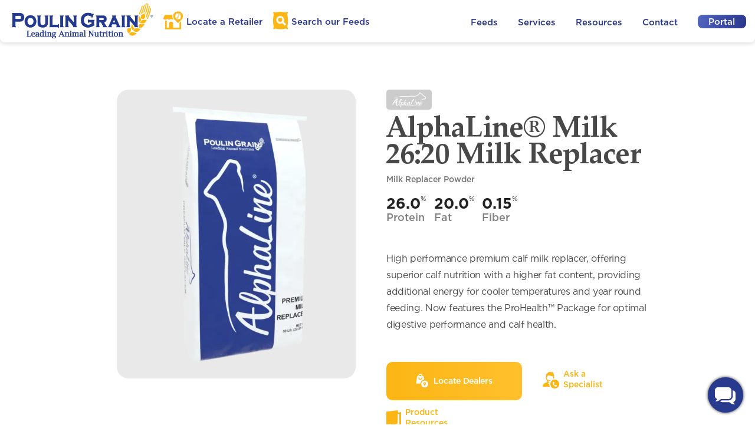

--- FILE ---
content_type: text/html; charset=utf-8
request_url: https://poulingrain.com/products/309/alphaline-milk-26-20-milk-replacer
body_size: 29397
content:
<!DOCTYPE html>
<html>
<head>
<title>
Poulin Grain
– AlphaLine® Milk 26:20 Milk Replacer
</title>
<link href='/apple-icon-57x57.png' rel='apple-touch-icon' sizes='57x57'>
<link href='/apple-icon-60x60.png' rel='apple-touch-icon' sizes='60x60'>
<link href='/apple-icon-72x72.png' rel='apple-touch-icon' sizes='72x72'>
<link href='/apple-icon-76x76.png' rel='apple-touch-icon' sizes='76x76'>
<link href='/apple-icon-114x114.png' rel='apple-touch-icon' sizes='114x114'>
<link href='/apple-icon-120x120.png' rel='apple-touch-icon' sizes='120x120'>
<link href='/apple-icon-144x144.png' rel='apple-touch-icon' sizes='144x144'>
<link href='/apple-icon-152x152.png' rel='apple-touch-icon' sizes='152x152'>
<link href='/apple-icon-180x180.png' rel='apple-touch-icon' sizes='180x180'>
<link href='/android-icon-192x192.png' rel='icon' sizes='192x192' type='image/png'>
<link href='/favicon-32x32.png' rel='icon' sizes='32x32' type='image/png'>
<link href='/favicon-96x96.png' rel='icon' sizes='96x96' type='image/png'>
<link href='/favicon-16x16.png' rel='icon' sizes='16x16' type='image/png'>
<link href='/manifest.json' rel='manifest'>
<link href='https://cdnjs.cloudflare.com/ajax/libs/font-awesome/5.15.4/css/all.min.css' rel='stylesheet'>
<meta content='#ffffff' name='msapplication-TileColor'>
<meta content='/ms-icon-144x144.png' name='msapplication-TileImage'>
<meta content='#ffffff' name='theme-color'>
<meta content='width=device-width, initial-scale=1' name='viewport'>
<meta content='Poulin Grain' property='og:site_name'>
<meta content='AlphaLine® Milk 26:20 Milk Replacer' property='og:title'>
<meta content='High performance premium calf milk replacer, offering superior calf nutrition with a higher fat content, providing additional energy for cooler temperatures and year round feeding. Now features the ProHealth™ Package for optimal digestive performance and calf health.
' property='og:description'>
<meta content='2025-12-04T14:25:44-05:00' property='og:updated_time'>

<link rel="stylesheet" href="/assets/application-6d0a17ad95f310acb47c8b862f1da97f01957f3eb8a41acd8cc3fa82659370d8.css" media="all" />
<script src="/assets/legacy_pipeline-bfae017db0504bec2c7136a47ffaf6b1b4a269de5c956b03b54bc984e5afd9f7.js" data-turbo-track="reload"></script>
<script type="importmap" data-turbo-track="reload">{
  "imports": {
    "application": "/assets/application-e97aa35f9c3ea22a1cf87798bce64fc360fb3afe7b5dd68573ef1acae8f20e26.js",
    "@hotwired/turbo-rails": "/assets/turbo.min-38d030897e3554a265d3a3b6bdf4fb7509b08197ba2b6e3761683c07e776c1bc.js",
    "@hotwired/stimulus-loading": "/assets/stimulus-loading-3576ce92b149ad5d6959438c6f291e2426c86df3b874c525b30faad51b0d96b3.js",
    "@hotwired/stimulus": "https://ga.jspm.io/npm:@hotwired/stimulus@3.0.1/dist/stimulus.js",
    "@tryghost/content-api": "/assets/@tryghost--content-api-16ec4289a1d224aae01eb385d1f3904cf6cf918b4f713d9474b6d0b0ef3b32b4.js",
    "chart.js": "https://cdn.jsdelivr.net/npm/chart.js@4.5.0/dist/chart.js",
    "@kurkle/color": "https://cdn.jsdelivr.net/npm/@kurkle/color@0.3.4/dist/color.esm.js",
    "controllers/ads_controller": "/assets/controllers/ads_controller-b4ff352f3e8349f5bc937d2c76bc4ce96798353700f4d1d6090204b79fa77909.js",
    "controllers/application": "/assets/controllers/application-0a5efa981c7b5d91c4713239f46f33e5a219fd5ddad7661c3602dcf2cb8d5891.js",
    "controllers/blog_controller": "/assets/controllers/blog_controller-05aba3d71758248ef4e8430186361cb10591b7a67904b67a1adf2bee0dc9de76.js",
    "controllers/dealer_products_controller": "/assets/controllers/dealer_products_controller-8252add3941aad33bb44add9f184e3f5ef7c035a767f8b787cd9678ea25708b1.js",
    "controllers/gro_controller": "/assets/controllers/gro_controller-f856e7be4212b6e8a2827fa028a9ea3a600d6d2e601e3c0e78ec557784d9c9c4.js",
    "controllers": "/assets/controllers/index-b54b26f9434707dc80e79384f494ed946f056800c481d46286bc3ee6ddf7155d.js",
    "controllers/inquiry_controller": "/assets/controllers/inquiry_controller-d043b35175dafb613c7893b77fe3e6cf1c309a8a9b761f9a22d321d354ed0221.js",
    "controllers/marketing_stages_controller": "/assets/controllers/marketing_stages_controller-e10a70db92b3695e5425814e18a8f9761ac8f2d8e7ccaddb40db23ef8e5307ec.js",
    "controllers/order_controller": "/assets/controllers/order_controller-55f82a2e44eb0b9d663b1a8b035dad9a4575ad50ee9b400c490ab026008b4da8.js",
    "controllers/portal_controller": "/assets/controllers/portal_controller-7c642127d0c3e7e7fd9aace2d783e75768ffea3b6046d9eb13585a561915eec2.js",
    "controllers/portal_nav_controller": "/assets/controllers/portal_nav_controller-b0dfb485c659245eae7673741982a274d9720de491ae137b34f96fb2db3cb66d.js",
    "controllers/product_controller": "/assets/controllers/product_controller-95d34f7c91388eccf43a590c17ce68ead8e315243451313afe8aee54da46c581.js",
    "controllers/review_controller": "/assets/controllers/review_controller-55646faf8a1224469d3f5a7f5cf2d3b8b787bfea1425f70ae7b7ac17a88b4322.js",
    "controllers/sidebar_controller": "/assets/controllers/sidebar_controller-65c0c35e9896f3eeab211ca2f3f7290cc1b5875e2da67bbec7aa3631afc13abe.js",
    "controllers/tonnage_controller": "/assets/controllers/tonnage_controller-a5a6937fb6577b215d7f73a99a3874251175de149223a2f6902e7131630ad134.js"
  }
}</script>
<link rel="modulepreload" href="/assets/application-e97aa35f9c3ea22a1cf87798bce64fc360fb3afe7b5dd68573ef1acae8f20e26.js">
<link rel="modulepreload" href="/assets/turbo.min-38d030897e3554a265d3a3b6bdf4fb7509b08197ba2b6e3761683c07e776c1bc.js">
<link rel="modulepreload" href="/assets/stimulus-loading-3576ce92b149ad5d6959438c6f291e2426c86df3b874c525b30faad51b0d96b3.js">
<link rel="modulepreload" href="https://ga.jspm.io/npm:@hotwired/stimulus@3.0.1/dist/stimulus.js">
<link rel="modulepreload" href="/assets/@tryghost--content-api-16ec4289a1d224aae01eb385d1f3904cf6cf918b4f713d9474b6d0b0ef3b32b4.js">
<link rel="modulepreload" href="https://cdn.jsdelivr.net/npm/chart.js@4.5.0/dist/chart.js">
<link rel="modulepreload" href="https://cdn.jsdelivr.net/npm/@kurkle/color@0.3.4/dist/color.esm.js">
<link rel="modulepreload" href="/assets/controllers/ads_controller-b4ff352f3e8349f5bc937d2c76bc4ce96798353700f4d1d6090204b79fa77909.js">
<link rel="modulepreload" href="/assets/controllers/application-0a5efa981c7b5d91c4713239f46f33e5a219fd5ddad7661c3602dcf2cb8d5891.js">
<link rel="modulepreload" href="/assets/controllers/blog_controller-05aba3d71758248ef4e8430186361cb10591b7a67904b67a1adf2bee0dc9de76.js">
<link rel="modulepreload" href="/assets/controllers/dealer_products_controller-8252add3941aad33bb44add9f184e3f5ef7c035a767f8b787cd9678ea25708b1.js">
<link rel="modulepreload" href="/assets/controllers/gro_controller-f856e7be4212b6e8a2827fa028a9ea3a600d6d2e601e3c0e78ec557784d9c9c4.js">
<link rel="modulepreload" href="/assets/controllers/index-b54b26f9434707dc80e79384f494ed946f056800c481d46286bc3ee6ddf7155d.js">
<link rel="modulepreload" href="/assets/controllers/inquiry_controller-d043b35175dafb613c7893b77fe3e6cf1c309a8a9b761f9a22d321d354ed0221.js">
<link rel="modulepreload" href="/assets/controllers/marketing_stages_controller-e10a70db92b3695e5425814e18a8f9761ac8f2d8e7ccaddb40db23ef8e5307ec.js">
<link rel="modulepreload" href="/assets/controllers/order_controller-55f82a2e44eb0b9d663b1a8b035dad9a4575ad50ee9b400c490ab026008b4da8.js">
<link rel="modulepreload" href="/assets/controllers/portal_controller-7c642127d0c3e7e7fd9aace2d783e75768ffea3b6046d9eb13585a561915eec2.js">
<link rel="modulepreload" href="/assets/controllers/portal_nav_controller-b0dfb485c659245eae7673741982a274d9720de491ae137b34f96fb2db3cb66d.js">
<link rel="modulepreload" href="/assets/controllers/product_controller-95d34f7c91388eccf43a590c17ce68ead8e315243451313afe8aee54da46c581.js">
<link rel="modulepreload" href="/assets/controllers/review_controller-55646faf8a1224469d3f5a7f5cf2d3b8b787bfea1425f70ae7b7ac17a88b4322.js">
<link rel="modulepreload" href="/assets/controllers/sidebar_controller-65c0c35e9896f3eeab211ca2f3f7290cc1b5875e2da67bbec7aa3631afc13abe.js">
<link rel="modulepreload" href="/assets/controllers/tonnage_controller-a5a6937fb6577b215d7f73a99a3874251175de149223a2f6902e7131630ad134.js">
<script type="module">import "application"</script>
<meta name="csrf-param" content="authenticity_token" />
<meta name="csrf-token" content="IK72BQiB-vwGUofUvk-HP47b9Q_t-Bn9q2QVBFRNZfAtwtwRUXGcDt3OesNe4c371QDfGm2cZVOdarnG0YAepA" />

</head>
<body class=''>
<div id='poulinNavigation'>

<div class='showOnMobile'>
<div id='header'>
<div class='row'>
<div class='col col-12 centerImage'>
<a class='logo' href='/'>
<img src='/assets/poulin_logo_full.png'>
</a>
</div>
</div>
</div>
<div class='bottomDrawer'>
<div class='row no-gutters'>
<div class='col col-4 retailLink'>
<div class='link_icon centerImage'>
<a style="width:35px; margin-top:20px;" target="_top" href="/dealers/search"><img src="/assets/locate_icon.svg" /></a>
</div>
<div class='centerText'>
<a target="_top" href="/dealers/search">Locate a Retailer</a>
</div>
<div class='selectedMenu'></div>
</div>
<div class='col col-4 productLink'>
<div class='link_icon centerImage'>
<a style="width:35px; margin-top:20px;" target="_top" href="/products"><img src="/assets/search_icon.svg" /></a>
</div>
<div class='centerText'>
<a target="_top" href="/products">Search our Feeds</a>
</div>
<div class='selectedMenu'></div>
</div>
<div class='col col-4 tinyMenu'>
<div class='link_icon centerImage'>
<img src='/assets/dots.svg' style='margin-top:35px;'>
</div>
<div class='centerText' style='margin-top:11px;'>
Menu
</div>
<div class='selectedMenu'></div>
</div>
</div>
</div>
<div class='extraMenuBlock'>
<div class='row'>
<div class='col col-8'>
<div class='extraLinks feed'>
<a href="/products?a=equine&amp;species=50">Equine</a>
<a href="/products?a=dairy&amp;species=51">Dairy</a>
<a href="/products?a=poultry&amp;species=55">Poultry</a>
<a href="/products?a=sheep&amp;species=57">Sheep</a>
<a href="/products?a=goat&amp;species=56">Goat</a>
<a href="/products?a=beef&amp;species=52">Beef</a>
<a href="/products?a=pet&amp;species=59">Pet</a>
<a href="/products?a=pig&amp;species=58">Pig</a>
<a href="/products?a=rabbit&amp;species=54">Rabbit</a>
<a href="/products?a=wild_bird&amp;species=60">Wild Bird</a>
<a href="/products?a=specialty&amp;species=53">Specialty</a>
<a href="/products?a=ingredients&amp;species=62">Ingredients</a>
<a href="/products?a=organic&amp;species=61">Organic</a>
</div>
<div class='extraLinks resources'>
<a target="_top" href="/dealers/search">Find a Retailer</a>
<a target="_top" href="/products">Product Search</a>
<a target="_top" href="/events">Events</a>
<a target="_top" href="/faqs">FAQ</a>
<a target="_top" href="/promotions">Promotions</a>
<a target="_top" href="/resources">Resource Docs</a>
<a target="_top" href="/ambassadors">Ambassadors</a>
<a target="_top" href="/blog">Blog Articles</a>
<a target="_blank" href="https://mailchi.mp/poulingrain/subscribe">Subscribe</a>
</div>
<div class='extraLinks services'>
<a target="_top" href="/services">Bagged Feed Services</a>
<a target="_top" href="/services#bulk">Bulk Feed Services</a>
</div>
</div>
<div class='col col-4' style='border-left:1px solid #efefef;'>
<div class='expandMenu'>
Feed
</div>
<div class='expandMenu'>
Services
</div>
<div class='expandMenu'>
Resources
</div>
<a target="_top" href="/contact">Contact</a>
<a target="_top" href="/promotions">Promotions</a>
<a target="_top" href="/blog">Blog</a>
<a target="_top" href="/portal">Portal</a>
</div>
</div>
</div>
</div>
<div class='hideOnMobile'>
<div id='header'>
<div class='row'>
<div class='col col-lg-7 table_block'>
<a class='logo' href='/' style='display:inline-block;'>
<img src='/assets/poulin_logo_full.png'>
</a>
<div class='nav_link' style='margin-left:18px;'>
<a style="width:20px;" target="_top" href="#"><img src="/assets/locate_icon.svg" /></a>
<a target="_top" href="/dealers/search">Locate a Retailer</a>
</div>
<div class='nav_link' style='margin-left:18px;'>
<a style="width:20px;" target="_top" href="#"><img src="/assets/search_icon.svg" /></a>
<a href='/products' target='_top'>
Search
<span class='extraWord'>our</span>
Feeds
</a>
</div>
</div>
<div class='col col-lg-5 nav_link table_block' style=' text-align:right;'>
<div class='drop_link'>
<a target="_top" href="/products">Feeds</a>
<div class='drop_down_block enlarge'>
<div class='image_box'></div>
<div class='link_box'>
<a target="_top" href="/products?a=equine&amp;species=50">Equine</a>
<image class='nav_image' src='/assets/equine_blue.png'></image>
<a target="_top" href="/products?a=dairy&amp;species=51">Dairy</a>
<image class='nav_image' src='/assets/dairy_blue.png'></image>
<a target="_top" href="/products?a=poultry&amp;species=55">Poultry</a>
<image class='nav_image' src='/assets/poultry_blue.png'></image>
<a target="_top" href="/products?a=sheep&amp;species=57">Sheep</a>
<image class='nav_image' src='/assets/sheep_blue.png'></image>
<a target="_top" href="/products?a=goat&amp;species=56">Goat</a>
<image class='nav_image' src='/assets/goat_blue.png'></image>
<a target="_top" href="/products?a=beef&amp;species=52">Beef</a>
<image class='nav_image' src='/assets/beef_blue.png'></image>
<a target="_top" href="/products?a=pet&amp;species=59">Pet</a>
<image class='nav_image' src='/assets/pet_blue.png'></image>
<a target="_top" href="/products?a=pig&amp;species=58">Pig</a>
<image class='nav_image' src='/assets/pig_blue.png'></image>
<a target="_top" href="/products?a=rabbit&amp;species=54">Rabbit</a>
<image class='nav_image' src='/assets/rabbit_blue.png'></image>
<a target="_top" href="/products?a=wild_bird&amp;species=60">Wild Bird</a>
<image class='nav_image' src='/assets/wild_bird_blue.png'></image>
<a target="_top" href="/products?a=specialty&amp;species=53">Specialty</a>
<image class='nav_image' src='/assets/specialty_blue.png'></image>
<a target="_top" href="/products?a=ingredients&amp;species=62">Ingredients</a>
<image class='nav_image' src='/assets/ingredients_blue.png'></image>
<a target="_top" href="/products?a=organic&amp;species=61">Organic</a>
<image class='nav_image' src='/assets/organic_blue.png'></image>
</div>
</div>
</div>
<div class='drop_link'>
<a href="#">Services</a>
<div class='drop_down_block' style='width:220px;'>
<a target="_top" href="/services">Bagged Feed Services</a>
<a target="_top" href="/services#bulk">Bulk Feed Services</a>
</div>
</div>
<div class='drop_link'>
<a href="#">Resources</a>
<div class='drop_down_block'>
<a target="_top" href="/dealers/search">Find a Retailer</a>
<a target="_top" href="/products">Product Search</a>
<a target="_top" href="/events">Events</a>
<a target="_top" href="/faqs">FAQ</a>
<a target="_top" href="/promotions">Promotions</a>
<a target="_top" href="/resources">Resource Docs</a>
<a target="_top" href="/ambassadors">Ambassadors</a>
<a target="_top" href="/blog">Blog Articles</a>
<a target="_blank" href="https://mailchi.mp/poulingrain/subscribe">Subscribe</a>
</div>
</div>
<div class='drop_link'>
<a target="_top" href="/contact">Contact</a>
</div>
<div class='drop_link'>
<a class="blue_gradient_button" style="margin-right: 15px; width:82px; padding: 3px 2px; text-align: center; color: #fff;" target="_top" href="/portal">Portal</a>
</div>
</div>
</div>
</div>
</div>
</div>
<script>
  $( document ).ready( Nav.init );
</script>

<div class='products-page' id='page'>
<div class='productShowPage' data-controller='product'>
<section class='showcase'>
<div class='container'>
<div class='row'>
<div class='col-12 col-md-6'>
<div class='slideshow'>
<div class='splide'>
<div class='splide__track'>
<ul class='splide__list'>
<li class='splide__slide'>
<picture class=''>
<source srcset='https://poulingrain.com/rails/active_storage/disk/[base64]/Bag0002_T.png' type='image/webp'>
<img alt='AlphaLine® Milk 26:20 Milk Replacer bag image' class='bag' src='https://poulingrain.com/rails/active_storage/disk/[base64]--115d665ec113cfd747b237ff7be6d24c7d65ee18/Bag0002_T.png'>
</picture>

</li>
</ul>
</div>
</div>
</div>
</div>
<div class='col-12 col-md-6 productName'>
<img class='productLinelogo alphaline' src='/rails/active_storage/blobs/redirect/eyJfcmFpbHMiOnsibWVzc2FnZSI6IkJBaHBBZk09IiwiZXhwIjpudWxsLCJwdXIiOiJibG9iX2lkIn19--054f29d8d3d978034c14cf2f9b7fc3b60877396e/AlphaLine%20Cropped.png'>
<h1>AlphaLine® Milk 26:20 Milk Replacer</h1>
<div class='feedType'>Milk Replacer Powder</div><div class='nutrition'><div class='fact percentage'><div class='value'>26.0</div>
<div class='label'>Protein</div></div><div class='fact percentage'><div class='value'>20.0</div>
<div class='label'>Fat</div></div><div class='fact percentage'><div class='value'>0.15</div>
<div class='label'>Fiber</div></div></div><div class='benefits'>
<div class='row'>
</div>
</div>
<div class='description'>
<p>High performance premium calf milk replacer, offering superior calf nutrition with a higher fat content, providing additional energy for cooler temperatures and year round feeding. Now features the ProHealth™ Package for optimal digestive performance and calf health.</p>

</div>
<div class='actions'>
<a class='button' href='/dealers/search?p=309'>
<?xml version="1.0" encoding="UTF-8"?>
<svg width="22px" height="25px" viewBox="0 0 22 25" version="1.1" xmlns="http://www.w3.org/2000/svg" xmlns:xlink="http://www.w3.org/1999/xlink">
    <title>Group</title>
    <g id="Page-1" stroke="none" stroke-width="1" fill="none" fill-rule="evenodd">
        <g id="Poulin-Products-V2" transform="translate(-594.000000, -1173.000000)" fill-rule="nonzero">
            <g id="Group-6" transform="translate(368.000000, 1134.000000)">
                <g id="Group-5" transform="translate(216.800000, 32.000000)">
                    <g id="Group" transform="translate(9.600000, 7.200000)">
                        <path d="M13.6955631,9.85119454 L12.974744,4.75740614 C12.8786348,4.13269625 12.3500341,3.67617747 11.7493515,3.67617747 L10.9804778,3.67617747 C10.9324232,1.68191126 9.29856655,0.096109215 7.30430034,0.096109215 C5.31003413,0.096109215 3.67617747,1.68191126 3.62812287,3.67617747 L2.88327645,3.67617747 C2.25856655,3.67617747 1.72996587,4.13269625 1.65788396,4.75740614 L0.168191126,15.2333106 C0.0720819113,15.978157 0.648737201,16.6509215 1.39358362,16.6509215 L7.35235495,16.6509215 C7.56860068,13.1429352 10.2596587,10.3077133 13.6955631,9.85119454 Z M7.30430034,1.60982935 C8.48163823,1.60982935 9.41870307,2.52286689 9.49078498,3.70020478 L5.141843,3.70020478 C5.18989761,2.52286689 6.12696246,1.60982935 7.30430034,1.60982935 Z M7.30430034,9.99535836 C5.43017065,9.99535836 3.91645051,8.48163823 3.91645051,6.60750853 C3.91645051,6.19904437 4.25283276,5.86266212 4.66129693,5.86266212 C5.06976109,5.86266212 5.40614334,6.19904437 5.40614334,6.60750853 C5.40614334,7.6647099 6.24709898,8.50566553 7.30430034,8.50566553 C8.36150171,8.50566553 9.20245734,7.6647099 9.20245734,6.60750853 C9.20245734,6.19904437 9.53883959,5.86266212 9.94730375,5.86266212 C10.3557679,5.86266212 10.6921502,6.19904437 10.6921502,6.60750853 C10.6921502,8.45761092 9.17843003,9.99535836 7.30430034,9.99535836 Z" id="Shape" fill="#FCB614"></path>
                        <path d="M14.6386348,11.44 C11.4189761,11.44 8.8,14.0589761 8.8,17.2786348 C8.8,20.4982935 11.4189761,23.1172696 14.6386348,23.1172696 C17.8582935,23.1172696 20.4772696,20.4982935 20.4772696,17.2786348 C20.4772696,14.0589761 17.8582935,11.44 14.6386348,11.44 Z" id="Shape" fill="#FCB614"></path>
                        <path d="M14.5207664,14.08 C13.3055439,14.08 12.32,15.0204576 12.32,16.180021 C12.3205108,16.6248745 12.4671231,17.0571343 12.7371086,17.4097909 C12.7458592,17.4544877 12.7611309,17.4976424 12.7824298,17.5378598 L14.0882946,19.98737 C14.1764099,20.1435051 14.341304,20.24 14.5199982,20.24 C14.6986924,20.24 14.8635865,20.1435051 14.9517018,19.98737 L16.2575666,17.5378598 C16.2788655,17.4976424 16.2941372,17.4544877 16.3028878,17.4097909 C16.5728734,17.0571343 16.7194856,16.6248745 16.7199982,16.180021 C16.7215327,15.0204576 15.7359888,14.08 14.5207664,14.08 Z M14.4654591,17.0695597 C13.9746076,17.0695597 13.577471,16.6899821 13.577471,16.2209105 C13.577471,15.7518389 13.9746076,15.3722613 14.4654591,15.3722613 C14.9563107,15.3722613 15.3526791,15.7518389 15.3526791,16.2209105 C15.3526791,16.6899821 14.9555425,17.0695597 14.4654591,17.0695597 Z" id="Pin" fill="#FFFFFF"></path>
                    </g>
                </g>
            </g>
        </g>
    </g>
</svg>
<span>Locate Dealers</span>
</a>
<a class='naked' href='#diet'>
<?xml version="1.0" encoding="UTF-8"?>
<svg width="28px" height="28px" viewBox="0 0 28 28" version="1.1" xmlns="http://www.w3.org/2000/svg" xmlns:xlink="http://www.w3.org/1999/xlink">
    <title>Group 10</title>
    <g id="Page-1" stroke="none" stroke-width="1" fill="none" fill-rule="evenodd">
        <g id="Poulin-Product" transform="translate(-1005.000000, -645.000000)" fill="#FCB614" fill-rule="nonzero">
            <g id="Group-10" transform="translate(1005.000000, 645.000000)">
                <g id="Group-7" transform="translate(13.000000, 13.000000)">
                    <path d="M7.5,0 C11.6358025,0 15,3.36419753 15,7.5 C15,11.6358025 11.6358025,15 7.5,15 C3.36419753,15 0,11.6358025 0,7.5 C0,3.36419753 3.36419753,0 7.5,0 Z M4.2926051,4.18875867 C4.17642702,4.30605845 4.104975,4.46024942 4.09062262,4.62462987 L4.01345007,5.3364894 C3.90197861,6.48993023 4.48982385,8.04878839 5.53784615,9.40493788 C6.65923002,10.8476906 8.04452496,11.7651138 9.33930889,11.92119 L10.0834047,11.9992281 C10.1113472,12.0005119 10.1393404,12.0001941 10.1672465,11.9982764 C10.5093178,12.002386 10.7961663,11.7412252 10.8236896,11.4006189 L10.9970896,9.94834936 C11.0307848,9.58282088 10.7681557,9.25648007 10.4035279,9.21079438 L10.4016224,9.2155528 L8.87722632,9.01569919 C8.76749865,9.00215892 8.65729257,9.03688543 8.57520535,9.11086757 L7.7768029,9.80940352 C7.27946868,9.51152647 5.98373201,7.91650433 5.78460777,7.36072096 L6.62302562,6.78971065 C6.71850037,6.72446296 6.77913732,6.61942957 6.78785094,6.50420549 L6.91837736,4.90727998 C6.94859541,4.54471802 6.68560825,4.2235078 6.32386288,4.1811452 L4.83186022,4.004132 C4.63350672,3.9819724 4.4356436,4.04971549 4.2926051,4.18875867 Z" id="Combined-Shape"></path>
                </g>
                <g id="Group-6">
                    <path d="M8.1560386,2.38321679 C8.54357568,1.02595176 10.4331356,-0.302929395 12.1504568,0.0609002037 C13.8247183,0.414408395 17.2998874,0.0118735202 17.3353483,0.0118735202 C17.3800627,0.00806639451 17.4245015,0.0219248561 17.4594615,0.0505787966 C17.494073,0.0803025485 17.5151437,0.123233043 17.5177187,0.169274978 C17.5313214,0.643385423 17.3548154,1.10269569 17.0288647,1.4413884 C19.8074803,3.33020589 19.4072786,7.05623384 19.0855975,8.63282876 L19.0855975,8.63282876 L19.1185255,8.67153404 C19.6341749,9.36861193 19.6125711,10.2790493 19.4590096,11.0569803 C18.8807062,11.1199923 18.3187276,11.2351883 17.7769358,11.3975391 L17.8140706,11.2699483 C18.1205541,10.1681381 17.9913751,9.76818354 17.8875253,9.62884454 C17.795777,9.52143943 17.6551584,9.47139946 17.5177187,9.4972466 C17.4621799,9.50211098 17.4079969,9.47801583 17.3737382,9.43321856 C17.3394795,9.38842129 17.3297985,9.32900677 17.3480129,9.27533635 L17.3480129,9.27533635 L17.3480129,9.24179178 C17.4240006,8.9785959 17.7456817,7.63681298 16.628663,6.79561831 C15.6484222,7.01752856 14.0374837,7.0846177 11.881967,6.14795001 C10.8257385,5.6886474 9.93921576,5.67058494 9.25026094,6.09892333 C7.8698184,6.95301976 7.67731632,9.32694339 7.67731632,9.35016655 C7.67056105,9.44078919 7.59418336,9.5094432 7.50507762,9.50498766 L7.50507762,9.50498766 L7.43162288,9.50498766 C7.31468963,9.49533179 7.20071718,9.54564465 7.12767222,9.63916595 C7.02382242,9.77850495 6.89464339,10.1784595 7.20112696,11.2802697 C7.30625352,11.7335396 7.47698347,12.1683569 7.70771138,12.5704456 C8.86078886,13.4793163 10.2210471,14.0758635 11.6616028,14.3044419 C11.8215013,14.0949152 12.0672433,13.9721231 12.3277613,13.9715766 L12.3277613,13.9715766 L12.6519753,13.9715766 C12.9194755,13.9715766 13.1581938,14.0971143 13.314458,14.2935126 C12.9338002,14.7321282 12.5946255,15.2046207 12.3001822,15.7063961 C12.0355468,15.6982829 11.7895393,15.5632616 11.6362736,15.3417433 C10.5701761,15.1927595 9.53749823,14.8566386 8.58410243,14.3483079 C9.12547354,15.5673113 10.1178596,16.5189205 11.3449875,16.9957488 C11.440688,17.0303741 11.5375125,17.0605692 11.6351733,17.086334 C11.44627,17.5720032 11.296887,18.0790296 11.1905171,18.6015118 C11.0672824,18.5698089 10.9446251,18.5309491 10.8232056,18.4871921 C10.3833436,18.327711 9.96405015,18.1145718 9.57447497,17.8524256 C9.43150441,18.2715787 9.14208014,18.622452 8.76140698,18.83812 C9.32829381,19.624071 10.114731,20.1971965 11.0002265,20.4964549 L11,20.5 C11,22.1274256 11.4112462,23.6605288 12.1352845,25.0008553 L0.863755866,25 C0.633800951,25 0.413337539,24.9065925 0.251210999,24.7404614 C0.0890844587,24.5743303 -0.00131927951,24.3491962 1.45527925e-05,24.1149393 C1.45527925e-05,19.6560915 5.52939838,17.8704881 7.90527931,17.2899089 C7.93520584,17.2824503 7.95551978,17.2541318 7.95340483,17.2228198 L7.95340483,17.2228198 L7.95340483,16.278411 C7.40355409,15.5446224 6.99372977,14.7122514 6.74520099,13.8244965 C6.12463507,13.2000514 5.85107948,12.2091963 5.70163708,11.6750635 C5.46100948,10.8054849 5.21784896,9.54885364 5.88400747,8.65089123 L5.88400747,8.65089123 L5.91440254,8.61218595 C5.86880994,8.35415077 5.83841487,8.0961156 5.8181515,7.83808042 C5.51926669,5.80218288 5.7497626,4.28235569 6.50963923,3.33020589 C6.91788495,2.80989221 7.50782711,2.47056459 8.1560386,2.38321679 Z" id="Combined-Shape"></path>
                </g>
            </g>
        </g>
    </g>
</svg>
<span>
Ask a
<br>
Specialist
</span>
</a>
<a class='naked' data-action='click-&gt;product#openResourceTab'>
<?xml version="1.0" encoding="UTF-8"?>
<svg width="25px" height="27px" viewBox="0 0 25 27" version="1.1" xmlns="http://www.w3.org/2000/svg" xmlns:xlink="http://www.w3.org/1999/xlink">
    <title>noun_Brochure_20597(1)</title>
    <g id="Page-1" stroke="none" stroke-width="1" fill="none" fill-rule="evenodd">
        <g id="Poulin-Product" transform="translate(-1130.000000, -646.000000)" fill-rule="nonzero">
            <g id="noun_Brochure_20597(1)" transform="translate(1130.000000, 646.000000)">
                <polygon id="Path" fill="#FCB614" points="25 3.21686283 19.3912245 3.60103909 19.3912245 0 0 2.35643501 0 24.1927135 7.59828966 23.2693628 7.59828966 26.2281838 7.59828966 27 9.54066613 26.0954107 24.9996959 25.0349572 24.9996959 3.21686283"></polygon>
                <polygon id="Path" fill="#FCB614" points="3.00087917 4.65512431 16 3 16 4.1332199 16 20.3463319 15.6037872 20.3970079 3 22 3 4.65512431"></polygon>
                <polygon id="Path" fill="#FFFFFF" points="22 23.53191 15 24 18.2198096 22.5348666 19.2257026 22.4157859 19.2257026 6.18700077 21.9996827 6 21.9996827 23.53191"></polygon>
            </g>
        </g>
    </g>
</svg>
<span>
Product
<br>
Resources
</span>
</a>
</div>
</div>
</div>
</div>
</section>
<section class='formulated'>
<div class='container'>
<div class='row'>
<div class='col-12'>
<h2>Specially Formulated For:</h2>
</div>
</div>
<div class='row'>
<div class='col-6 col-md-4 col-lg-3'>
<h3>Life Stages</h3>
<div class='formulation'>Calf</div>
</div>
<div class='col-12'>
<a class='diet' href='#diet'>Formulate a Custom Diet</a>
</div>
</div>
</div>
</section>
<section class='tabbed' id='tabs'>
<div class='overlay'></div>
<div class='background advantages active' style='background-image: url(/assets/bg_wheat.jpg)'></div>
<div class='background analysis' style='background-image: url(/assets/bg_wheat.jpg)'></div>
<div class='background feeding' style='background-image: url(/assets/bg_wheat.jpg)'></div>
<div class='background resources' style='background-image: url(/assets/bg_wheat.jpg)'></div><div class='tabs'><div class='tab advantages active' data-action='click-&gt;product#onTabClick' data-target='advantages'>Advantages</div><div class='tab analysis' data-action='click-&gt;product#onTabClick' data-target='analysis'>Analysis &amp; Ingredients</div><div class='tab feeding' data-action='click-&gt;product#onTabClick' data-target='feeding'>Feeding Instructions</div><div class='tab resources' data-action='click-&gt;product#onTabClick' data-target='resources'>Resources</div><div class='highlight'></div></div><div class='tabContent advantages active'>
<div class='container'>
<div class='row'>
<div class='col-12 col-md-10 col-lg-8'>
<h3 class='tabHeading'>AlphaLine® Milk 26:20 Milk Replacer Advantages</h3>
<p>Features the <a href="https://www.poulingrain.com/docs/ugfRz2WFaJQ/insights-milk-replacer-prohealth-package-pdf" target="_top">ProHealth™ Package</a>:</p>

<p><strong>MOS:</strong> a yeast extract prebiotic to develop and support a healthy gut microbiome and increase nutrient absorption.</p>

<p><strong>Elevated MCTs:</strong> Higher levels of medium chain triglycerides allow for maximum energy to be quickly allocated to growth and development.</p>

<p><strong>Probiotics:</strong> Increase the digestibility of the diet for improved growth, and stabilizes the beneficial gut flora.</p>

<p><strong>Tributyrate:</strong> Supports gut development and health</p>

<p><strong>Oregano Oil:</strong> Offers antimicrobial, antioxidant, and antifungal activity</p>

<p>Plus:</p>

<p><strong>Milk Protein:</strong> for maximum protein digestibility and utilization by the calf.</p>

<p><strong>Organic Trace Minerals:</strong> for optimum bioavailability.</p>

<p><strong>b-Glucan:</strong> A natural prebiotic that promotes the innate immune system’s ability to fight pathogens.</p>

<p><strong>Balanced Fatty Acid Profile:</strong> Broader source of energy for growth and optimal weight gain. Mimics whole milk profile for more efficient utilization.</p>

<p><strong>Bovatec<sup>®</sup>:</strong> For control of coccidiosis, and improved rate of gain and feed efficiency.</p>

<p><strong>Clarifly<sup>®</sup>:</strong> Seasonally added to help decrease fly populations by stopping them in their larval stage.</p>

<p><strong>Superior Mixability:</strong> Protein encapsulated fats provide unique technology for superior mixing, and improved fat digestibility for increased performance.</p>

<p>(Bovatec<sup>®</sup> is a trademark of Zoetis, ClariFly<sup>®</sup> is a trademark of Wellmark International)</p>

</div>
</div>
</div>
</div>
<div class='tabContent analysis'>
<div class='container'>
<div class='row justify-content-between'>
<div class='col-12 col-md-6 col-lg-5'>
<h3 class='tabHeading'>Guaranteed Analysis</h3>
<table cellspacing='0' >
<tr><td>Crude Protein</td><td>(min)</td><td>26.00%</td></tr>
<tr><td>Crude Fat</td><td>(min)</td><td>20.00%</td></tr>
<tr><td>Crude Fiber</td><td>(max)</td><td>0.15%</td></tr>
<tr><td>Ash</td><td>(max)</td><td>8%</td></tr>
<tr><td>Calcium</td><td>(min)</td><td>0.75%</td></tr>
<tr><td>Calcium</td><td>(max)</td><td>1.25%</td></tr>
<tr><td>Phosphorus</td><td>(min)</td><td>0.70%</td></tr>
<tr><td>Vitamin A</td><td>(min)</td><td>20,000 IU/lb</td></tr>
<tr><td>Vitamin D3</td><td>(min)</td><td>5,000 IU/lb</td></tr>
<tr><td>Vitamin E</td><td>(min)</td><td>150 IU/lb</td></tr>
<tr><td>Lasalocid</td><td>(Bovatec<sup>®</sup>)</td><td>30.00 mg/lb</td></tr>
<tr><td>Seasonally formulated with Diflubenzuron (ClariFly<sup>®</sup>)</td><td></td><td>9.1g/ton</td></tr>
</table>

</div>
<div class='col-12 col-md-6 col-lg-6'>
<h3 class='tabHeading'>Ingredients</h3>
<div class='ingredients'>
<p>Dried skim milk, dried whey product, lard (preserved with BHA, BHT, and citric acid), dried whey solubles, coconut oil, dried bovine plasma, soybean oil (preserved with TBHQ and citric acid), L-lysine, L-threonine, tributyrin, yeast extract, calcium carbonate, calcium chloride, DL-methionine, silicon dioxide, Vitamin E supplement, ascorbic acid, Vitamin A acetate, Vitamin B12 supplement, niacinamide, biotin, folic acid, d-Calcium pantothenate, Vitamin D3 supplement, riboflavin, thiamine mononitrate, pyridoxine hydrochloride, menadione sodium bisulfite complex (source of Vitamin K3), magnesium oxide, choline chloride, iron amino acid complex, zinc methionine complex, manganese methionine complex, selenium yeast, brewers’ dried yeast, copper sulfate, potassium iodide, cobalt sulfate, artificial flavor, dried B. licheniformis and B. subtilis fermentation product, soy lecithin, oregano oil, polyoxyethylene glycol (400) mono- and dioleates (preserved with BHA), ethoxylated mono and diglycerides</p>

</div>
</div>
</div>
</div>
</div>
<div class='tabContent feeding'>
<div class='container'>
<div class='row justify-content-between'>
<div class='col-12 col-md-6 col-lg-5'>
<h3 class='tabHeading'>Feeding Amounts &amp; Instructions</h3>
<p><strong>Batch feeding:</strong> Add water at 120°F to half the desired final volume. Mix in total amount of MR until a uniform solution is obtained. Add remaining water to desired final volume and complete mixing. Feed at 102-107°F. Mix rate is 1.1lbs of MR per 1 gallon of final volume. Use a scale to weigh every feeding. Inspect and clean equipment daily.</p>

<p><strong>Automatic feeders:</strong> Program your feeder to provide 150 g of MR per 1 L water. Ensure water temperature at mixing is 108-112°F (42-45°C). Inspect and clean equipment daily, including mixer, lines, and nipples.</p>

<p><strong>Large batches, 2x feeding:</strong> Mix 5.5 lbs of MR with water to a final volume of 5 gallons.  </p>

<p>Recommended 2x daily feeding for average weight calves in mild environments</p>

<table cellspacing='0' >
<tr><td></td><td>Calf Age</td></tr>
<tr><td></td><td>Week 1-2</td><td>Week 3-4</td><td>Week 5-7</td><td>Week 8-9</td></tr>
<tr><td>Milk Replacer Volume</td><td>0.85 lb</td><td>1.1 lb</td><td>1.3 lb</td><td>Step down weaning over 10-21 days</td></tr>
<tr><td>Final Volume</td><td>3 qts</td><td>4 qts</td><td>4.5 qts</td><td></td></tr>
<tr><td>Total powder fed per day</td><td>1.7 lbs</td><td>2.2 lbs</td><td>2.6 lbs</td><td></td></tr>
</table>

<p>For individualized feeding schedules for specific breeds, winter feeding, or circumstances specific to your operation, please consult with your Poulin Grain Dairy Nutrition Advisor.</p>

<p>Fed at the recommended feeding rate, this milk replacer will provide 1 lm of lasalocid/2.2 lb body weight/day for a 125 lb calf.</p>

<p>The safety of Lasalocid in unapproved species has not been established. Do not allow horses or other equines, dogs or cats, access to feed containing lasalocid as ingestion may be fatal.</p>

<p>A withdrawal period has not been established for Lasalocid in pre-ruminating cattle. Do not use in calves to be processed for veal.</p>

<p><strong>General Calf feeding recommendations:</strong></p>

<ul>
<li><p>These recommendations are a standard guideline and should be adjusted to individual calf needs.</p></li>
<li><p>High quality colostrum should be given within 2-6 hrs of birth to provide at least 200 g of IgG. Feed 2-3 feedings</p></li>
<li><p>Begin feeding milk replacer on the 2nd day of life.  </p></li>
<li><p>Start to wean when calf is over 48 days of age. Wean by stepping down MR intake over 10-21 days while starter intake increases. Target 4lb of starter intake for 3 consecutive days. Example: Reduce total intake to 6 qts for 3-4 days; then to 4 qts for 4-6 days; then to 2 qts for 3-5 days.</p></li>
<li><p>Fresh water and high-quality starter should always be offered free choice.</p></li>
</ul>

</div>
<div class='col-12 col-md-6'>
<h3 class='tabHeading'>Dairy Feeding Guidelines</h3>
<p><strong>For Calves and Heifers:</strong></p>

<ul>
<li><p>Feed large breed calves 4 quarts of high quality colostrum within 2 hours of birth and again 12 hours later. Adjust amounts for small breed calves. If colostrum quality or quantity is low, consider using a colostrum supplement or replacer.</p></li>
<li><p>Offer free choice water from day 2.</p></li>
<li><p>Offer free choice calf starter from day 3, starting with a small amount, and increasing as they begin to eat. Calves weaned at 8 weeks of age or less should be consuming 3-4 pounds of starter grain per head per day. Never let calves go without available starter.</p></li>
<li><p>Wean calves off milk over a 10-16 day period.</p></li>
<li><p>At 12 weeks, gradually switch to heifer grower pellet, offering increasing amounts of hay.</p></li>
</ul>

<p><strong>Milk Replacer Feeding:</strong></p>

<ul>
<li><p>See product tag for feeding guidelines for optimal biologic growth.</p></li>
<li><p>Weigh MR powder every feeding for accuracy and consistency.</p></li>
<li><p>Mix MR powder in 110-120° F. water. Feed to calves soon thereafter, at 105° F.</p></li>
<li><p>Mix MR powder thoroughly with half of the desired final liquid volume. Add water to reach final volume and temperature; mix or whisk solution thoroughly. Feed immediately.</p></li>
<li><p>For large mixing batches, agitate while dispensing to individual feeding containers to prevent settling.</p></li>
</ul>

<p><strong>Acidified Milk Replacer Feeding:</strong></p>

<ul>
<li><p>Check milk replacer solution pH prior to feeding to ensure 4.0-4.5 pH.</p></li>
<li><p>Keep at 70-90°F after mixing and feed free choice via nipple feeder.</p></li>
<li><p>Mix fresh every 24-28 hours.</p></li>
<li><p>Keep equipment, nipples and hoses clean daily.</p></li>
</ul>

</div>
</div>
</div>
</div>
<div class='tabContent howto'></div>
<div class='tabContent resources'>
<div class='container'>
<div class='row justify-content-between'>
<div class='col-12 col-md-6 col-lg-5'>
<h3 class='tabHeading'>Resources</h3>
<p><a href="https://poulingrain.com/faqs?species=Dairy" target="_top">Dairy FAQs</a></p>

<p><a href="https://www.poulingrain.com/docs/c2JpnYpkCPk/insights-denkavit-milk-replacer-pdf" target="_top">Milk Replacer Insights</a></p>

<p><a href="https://www.poulingrain.com/docs/ugfRz2WFaJQ/insights-milk-replacer-prohealth-package-pdf" target="_top">Milk Replacer ProHealth Package Insights</a></p>

<p><a href="https://www.poulingrain.com/docs/lP-BQt-F_ok/calf_feeding_guidelines_two_bags-pdf" target="_top">Calf Feeding Guidelines in 2 Bags</a></p>

<p><a href="https://www.poulingrain.com/docs/Ypl42GMgPLI/high_performance_calf_raising_guidelines-pdf" target="_top">High Performance Calf Feeding Guidelines</a></p>

</div>
<div class='col-12 col-md-6 col-lg-5'>
</div>
</div>
</div>
</div>
</section>
<section class='forage' id='diet'>
<div class='container'>
<div class='row justify-content-between'>
<div class='col-12 col-lg-6'>
<h2>
<img class='hay' src='/assets/forage.jpg'>
Forage Testing &amp; Customized Feed Plans
</h2>
<p class='subheader'>
Your animal is unique – let us tailor a feeding recommendation to their needs.
</p>
<p>
Forage is the foundation for any high performing nutrition program, but do you know what nutrients your forage is providing or lacking?
</p>
<p>
Our unique forage testing program allows a high level of precision when it comes to your animal’s diet. That means more complete nutrition, less guessing, healthier animals and happier owners.
</p>
<p>
Poulin Grain offers complimentary forage analysis, and personalized feeding recommendations for your animals. Contact us today for a free one-on-one consult with our feed experts.
</p>
</div>
<div class='col-12 col-lg-6' data-controller='inquiry'>
<div class='submitted'>
<p>Thank you for your submission, you will hear from one of our nutrition specialists soon.</p>
</div>
<form class="forageForm" data-action="submit-&gt;inquiry#notifyForageSubmitted" action="/contact" accept-charset="UTF-8" data-remote="true" method="post"><input type="hidden" name="authenticity_token" value="X2h446wDfsb29vPn7WI6zjFHCuPd3djoSo0mevtdjXTAiyt5Rxl3qWCQ9wsmfj5qgDbVZddlNeit9fCr_W5gHA" autocomplete="off" /><input name='topic' type='hidden' value='forage'>
<div class='row'>
<div class='col-12'>
<h2>
<?xml version="1.0" encoding="UTF-8"?>
<svg width="26px" height="36px" viewBox="0 0 26 36" version="1.1" xmlns="http://www.w3.org/2000/svg" xmlns:xlink="http://www.w3.org/1999/xlink">
    <title>Group 9</title>
    <g id="Page-1" stroke="none" stroke-width="1" fill="none" fill-rule="evenodd">
        <g id="Poulin-Product" transform="translate(-784.000000, -3393.000000)" fill="#FCB614">
            <g id="Group-9" transform="translate(784.000000, 3393.000000)">
                <g id="Group-Copy" transform="translate(10.909762, 21.000000)" fill-rule="nonzero">
                    <path d="M7.5,0 C11.6358025,0 15,3.36419753 15,7.5 C15,11.6358025 11.6358025,15 7.5,15 C3.36419753,15 0,11.6358025 0,7.5 C0,3.36419753 3.36419753,0 7.5,0 Z M9.39766235,7.95850556 L5.58302973,7.95969121 C4.9777451,8.54886988 4.53120742,8.98228641 4.2434167,9.2599408 C3.70476416,9.77962136 3.92856856,11.0570988 4.89397144,11.0570988 L4.89397144,11.0570988 L9.86634292,11.0570988 L10.0141475,11.0503502 C11.1033438,10.9480821 11.1874665,9.71145857 10.6999528,9.2599408 C10.5473398,9.11859611 10.3285768,8.90303598 10.0970889,8.6705107 L10.0970889,8.6705107 L9.86333816,8.43445075 C9.69951367,8.26821878 9.53818012,8.10302477 9.39766235,7.95850556 L9.39766235,7.95850556 Z M8.94753241,3.1712963 L6.0622164,3.1712963 L5.92920418,3.23434746 C5.59536959,3.41067951 5.42845229,3.65257638 5.42845229,3.96003806 L5.42845229,3.96003806 L5.43627654,4.07312688 C5.47800586,4.36880562 5.68665248,4.61735255 6.0622164,4.81876769 L6.0622164,4.81876769 L6.06208447,6.9732963 L8.94708447,6.9732963 L8.94753241,4.81876769 L9.07267122,4.77269448 C9.42832887,4.62120826 9.6061577,4.35032279 9.6061577,3.96003806 C9.6061577,3.52638836 9.38661594,3.26347444 8.94753241,3.1712963 L8.94753241,3.1712963 Z" id="Combined-Shape"></path>
                </g>
                <g id="Group-4">
                    <path d="M7.23803056,28.0341824 C8.23617254,28.3978788 8.81298825,28.5413645 8.81298825,28.5413645 C8.81298825,28.5413645 7.68142629,29.6344466 7.05344953,30.1057574 C6.64215485,30.4156466 5.39322343,31.3742109 3.50227104,30.6428324 C2.31453224,30.1834788 1.39363341,29.1481895 1.39363341,29.1481895 L1.40826857,29.1330933 C1.41308424,29.1281584 1.41905679,29.1220628 1.42613919,29.1148791 L1.51857668,29.0228207 C1.8781669,28.670332 2.94396814,27.6841642 3.79017732,27.4991002 C4.88261612,27.2599574 5.6219434,27.4462895 7.23803056,28.0341824 Z M2.79750338,21.4047619 L2.80158417,21.4322376 C2.82105693,21.5598023 2.91318967,22.1269656 3.1410566,23.0374383 C3.56073241,24.7207246 3.67090983,25.4829102 3.31834209,26.5538163 C2.98380338,27.5680393 1.42028564,28.7857143 1.42028564,28.7857143 C1.42028564,28.7857143 0.480772734,27.7522595 0.145232411,26.511304 C-0.389628879,24.5354923 0.699124347,23.3846224 1.05069048,23.0040357 C1.58755499,22.4240459 2.79750338,21.4047619 2.79750338,21.4047619 Z M10.240168,23.8072841 L10.1331133,24.0031663 C9.60580763,24.9804302 9.24474566,26.060067 9.08805704,27.2039471 C8.81865544,27.2045187 8.527182,27.1742016 8.21389076,27.1063692 C6.93965254,26.8303585 5.84524632,25.9445335 5.84524632,25.9445335 C5.84524632,25.9445335 7.00439206,24.3343049 8.01658936,23.9546656 C8.75096156,23.6801011 9.36645537,23.6741886 10.240168,23.8072841 Z M6.49449615,18.452381 C6.49449615,18.452381 6.67879293,19.0169993 6.88712841,20.0807729 C7.22467196,21.8012222 7.39394454,22.6143953 6.98829131,23.677146 C6.60467357,24.6836395 4.98406389,25.8333333 4.98406389,25.8333333 C4.98406389,25.8333333 4.09663486,24.7419425 3.82119131,23.473597 C3.41942435,21.6141207 4.35458304,20.5286232 4.79613894,20.0817015 L4.8989268,19.9795098 L4.8989268,19.9795098 C5.46283486,19.4220515 6.49449615,18.452381 6.49449615,18.452381 Z M14.128275,20.0675477 L14.0031663,20.1331133 C12.6397005,20.8688032 11.4755084,21.9280943 10.6141423,23.207434 C9.99153541,22.9929937 9.55492374,22.7362113 9.55492374,22.7362113 C9.55492374,22.7362113 10.3855786,21.0323184 11.2695322,20.5211505 C12.0984496,20.0418208 12.8128725,20.0202156 14.128275,20.0675477 Z M9.37756622,14.7619048 C9.37756622,14.7619048 9.65300977,15.2155214 10.0426372,16.0960151 C10.6726517,17.5198938 10.9791453,18.1922013 10.8018598,19.182518 C10.6335888,20.1203107 9.34751783,21.4047619 9.34751783,21.4047619 C9.34751783,21.4047619 8.32487106,20.6235864 7.83608396,19.5769257 C7.05783073,17.9114365 7.91020332,16.750178 8.18464525,16.3672301 C8.60331944,15.7837359 9.37756622,14.7619048 9.37756622,14.7619048 Z M19.200085,15.6438984 C19.200085,15.6438984 18.9031319,16.126587 18.5807849,16.6395342 L18.404073,16.919605 C18.2867624,17.1046937 18.1726228,17.2829062 18.0747118,17.4324877 C17.8031054,17.8489948 16.9841862,19.1323948 14.9865975,19.1064877 C13.7310582,19.0895484 12.5226657,18.4637913 12.5226657,18.4637913 C12.5226657,18.4637913 13.2862386,16.7230306 14.1615288,16.1720056 C15.0860158,15.5900913 15.888536,15.5950734 17.5827454,15.5841127 C18.6302239,15.5771377 19.200085,15.6438984 19.200085,15.6438984 Z M11.6447642,11.0714286 C11.6447642,11.0714286 11.9141981,11.5288651 12.2938093,12.4131788 C12.9087997,13.8437423 13.2072803,14.5179598 13.0189771,15.5063665 C12.8661596,16.3093703 11.8891577,17.3579409 11.6131331,17.6411446 L11.5405964,17.7142857 L11.5405964,17.7142857 C11.5405964,17.7142857 10.5269642,16.9226054 10.0491948,15.8711698 C9.28997225,14.1980407 10.1553658,13.0453771 10.4338142,12.6652941 C10.5337398,12.5291248 10.6536838,12.3687936 10.7786936,12.2032094 L10.9681385,11.9532571 C11.3155663,11.4964552 11.6447642,11.0714286 11.6447642,11.0714286 Z M16.4174785,8.85714286 C16.4174785,8.85714286 16.2951903,9.66055718 16.5341656,10.1344181 C16.8674242,10.7945483 17.1670769,12.1680286 16.8188824,12.9949825 C16.3708036,14.0614254 15.0004294,15.0746486 13.9549122,14.6714062 C13.7290059,14.5844123 12.9103286,12.8885429 13.4396217,11.2663624 C13.665528,10.572458 14.5066092,9.92358582 15.1600574,9.70149549 C15.3636843,9.63217328 15.7077756,9.39662335 15.9845821,9.19187358 L16.176325,9.04716484 C16.3201873,8.93651769 16.4174785,8.85714286 16.4174785,8.85714286 Z M22.5459946,5.16666667 C22.5459946,5.16666667 22.676126,6.17996789 22.8976719,5.90955014 C23.0242605,5.75520294 22.1385837,7.9883565 21.0952452,10.3135137 L20.8774128,10.7951405 C20.1456747,12.3999194 19.3669813,13.9731613 18.8216569,14.7619048 L18.4581495,13.9047315 C18.4581495,13.9047315 20.7531933,9.70866441 22.5459946,5.16666667 Z M20.9467247,0.738095238 C20.9467247,0.738095238 21.2784547,1.29415126 21.4202115,1.40575754 C21.4910899,1.4620545 20.8898291,3.89023166 20.1084795,6.48297869 L19.9320818,7.06095652 C19.9022548,7.15743861 19.8722307,7.25392215 19.8420346,7.35029502 L19.6589936,7.92630689 C18.9817398,10.0269014 18.2454178,11.9653716 17.7162141,12.547619 L17.919688,10.4685819 C17.919688,10.4685819 19.9226046,5.60926455 20.9467247,0.738095238 Z M15.9833749,4.84744925 L15.8391379,5.36132141 C15.3532547,7.07041254 14.8247598,8.70458154 14.5032109,9.16097584 C14.5032109,9.16097584 14.1715447,9.39788082 13.850446,9.67253063 C13.630082,10.2308511 13.4164006,10.7137036 13.220551,11.0714286 L12.6346074,10.2781744 C12.6346074,10.2781744 14.0548945,7.5473331 15.22578,2.77757275 L15.2384054,2.77275847 L15.2384054,2.77275847 L15.3285094,2.73615223 C15.4966067,2.66505979 15.8307034,2.50935356 16.0207704,2.32330625 C16.1532801,1.81463801 16.2378375,1.40696542 16.2485138,1.15790293 C16.2485138,1.15790293 16.7626122,0.974931056 16.9599809,0.743296452 C17.0649642,0.620086556 16.5769566,2.70614046 15.9833749,4.84744925 Z M20.3879981,0.87276863 C20.4600503,0.965865666 19.9051055,3.05379161 19.2444432,5.24976665 L19.0700412,5.82384013 C18.4242873,7.92866566 17.7232816,9.98223776 17.4232239,10.3333333 C17.4232239,10.3333333 17.2709788,9.16116659 17.2639675,8.78167389 C17.2569562,8.40119035 18.9356594,4.93918647 19.8230885,0.00280886764 C19.832103,-0.04673326 20.1576272,0.571552494 20.3879981,0.87276863 Z M18.1024321,3.99797096 L17.956363,4.50142381 C17.4875248,6.09498928 16.9653422,7.65103772 16.5714906,8.29036601 L15.5738842,8.85714286 C15.5738842,8.85714286 16.3788842,6.74583369 17.1112707,4.60683285 L17.2851999,4.09400778 C17.8001091,2.5603384 18.240979,1.09872545 18.2802422,0.486874976 C18.2802422,0.486874976 18.9913874,0.185744807 19.1105793,0.00353228488 C19.1759019,-0.09549626 18.701899,1.9036 18.1024321,3.99797096 Z" id="Combined-Shape"></path>
                </g>
            </g>
        </g>
    </g>
</svg>
<span>Contact for Forage Testing or Nutrition Consult</span>
</h2>
</div>
<div class='col-12'>
<label for='full_name'>Your Name</label>
<input class='deliciousHoney' name='first_name' placeholder='John Smith' required type='hidden'>
<input id='full_name' name='full_name' placeholder='John Smith' required type='text' value=''>
</div>
<div class='col-12 col-md-6'>
<label for='email'>Email</label>
<input id='email' name='email' placeholder='email@example.com' required type='text' value=''>
</div>
<div class='col-12 col-md-6'>
<label for='phone'>Phone #</label>
<input id='phone' name='phone' placeholder='802-333-4444' required type='text' value=''>
</div>
<div class='col-12 col-md-6'>
<label for='store'>Current Feed Store</label>
<input id='store' name='store' placeholder='Where do you buy your feed?' required type='text' value=''>
</div>
<div class='col-8 col-md-4'>
<label for='cityInput'>City</label>
<input id='cityInput' name='city' placeholder='Burlington' required type='text' value=''>
</div>
<div class='col-4 col-md-2'>
<label for='stateInput'>State</label>
<input id='stateInput' name='state' placeholder='VT' required type='text' value=''>
</div>
<div class='col-12'>
<label for='message'>Message</label>
<textarea id='message' name='message' placeholder='What can we help you with?' required></textarea>
</div>
<div class='col-12'>
<input type='submit' value='Contact'>
<div class='finalNote'>
Prefer to call us? You can reach us at 800-334-6731.
</div>
</div>
</div>
</form></div>
</div>
</div>
</section>
<section class='testimonials'>
<div class='testimonial'>
<div class='container'>
<div class='row justify-content-between'>
<div class='col-12 col-lg-4'>
<picture>
<source srcset='https://poulingrain.com/rails/active_storage/disk/[base64]/Wanda_Emerich_2022_calf.jpg' type='image/webp'>
<img alt='Customer image' src='https://poulingrain.com/rails/active_storage/disk/[base64]/Wanda_Emerich_2022_calf.jpg'>
</picture>
</div>
<div class='col-12 order-first col-lg-7 order-lg-last'>
<h2>Testimonials</h2>
<p>
<p>The calf I grew with Poulin’s Alphaline Calf Starter... grew about 2.2lbs/day of gain prior to weaning... she placed 3rd out of 26 at a high-profile Jersey Show in Pennsylvania. </p>
</p>
<div class='powered'>
<span class='name'>
- Wanda Emerich
</span>
<span class='tag'>#PoulinPowered</span>
Share Your Story!
</div>
</div>
</div>
</div>
</div>

</section>
<section class='locate'>
<div class='stripe'></div>
<div class='gradient'></div>
<div class='container'>
<div class='row align-items-center justify-content-center'>
<div class='col-4 col-md-3'>
<picture class=''>
<source srcset='https://poulingrain.com/rails/active_storage/disk/[base64]/Bag0002_T.png' type='image/webp'>
<img alt='AlphaLine® Milk 26:20 Milk Replacer bag image' class='bag' src='https://poulingrain.com/rails/active_storage/disk/[base64]--115d665ec113cfd747b237ff7be6d24c7d65ee18/Bag0002_T.png'>
</picture>

</div>
<div class='col-12 col-md-9 col-lg-9'>
<div class='row align-items-center'>
<div class='col-12 col-lg-8'>
<div class='cta'>
Want this product?
<br>
Find a nearby retailer.
</div>
<p>Poulin Grain is sold by hundreds of stores across the greater North East.</p>
</div>
<div class='col-12 col-lg-4'>
<div class='locateButton'>
<a class='button' href='/dealers/search?p=309'>
Locate Dealers
</a>
</div>
</div>
</div>
</div>
</div>
</div>
</section>
<section class='blog'>
<div class='container'>
<div class='row' data-controller='blog'>
<div class='col-12'>
<h2>Dairy Articles on the Poulin Grain Blog</h2>
</div>
</div>
<div class='row' data-blog-target='dairy' id='blogBlocks'>
<div class='template col-12 col-md-6 col-xl-3'>
<a class='post' target='_blank'>
<div class='cover'></div>
<div class='tags'></div>
<div class='title'></div>
<div class='blurb'></div>
</a>
</div>
</div>
</div>
<div class='actions'>
<a class='button' href='/blog' target='_blank'>
See More on the Blog
</a>
</div>
</section>
<section class='review' data-controller='review'>
<div class='container'>
<div class='row justify-content-between'>
<div class='col-12 col-md-6'>
<h2>Like AlphaLine® Milk 26:20 Milk Replacer?</h2>
<div class='tip'>Leave a review to help support the product!</div>
<div class='thanks'>Thank you for your feedback!</div>
<form enctype="multipart/form-data" onsubmit="Products.thankForReview();" action="/reviews" accept-charset="UTF-8" method="post"><input type="hidden" name="authenticity_token" value="MUx3My98OveXWGzQMSE_SdrETrW7GcZSCMZxV8E3wrxAPPbAaw6_0YpDEHfe7_7s76iW5c_CmViSHPp6sk4Yug" autocomplete="off" /><input name='review[product_id]' type='hidden' value='309'>
<div class='row'>
<div class='col-12'>
<label>Rate AlphaLine® Milk 26:20 Milk Replacer</label><div class='stars'><input data-index='1' name='review[rating]' type='checkbox' value='1'><label data-action='click-&gt;review#selectStar' data-index='1'><svg width="32px" height="30px" viewBox="0 0 32 30" version="1.1">
    <title>Star Icon</title>
    <polygon id="Path" points="15.5631776 -9.09494702e-13 20.4538442 9.94655218 31.5631776 11.4593008 23.4778442 19.1189871 25.4511776 30 15.5631776 24.7862087 5.67384422 30 7.64851089 19.1189871 -0.436822443 11.4593008 10.6725109 9.94655218"></polygon>
</svg></label><input data-index='2' name='review[rating]' type='checkbox' value='2'><label data-action='click-&gt;review#selectStar' data-index='2'><svg width="32px" height="30px" viewBox="0 0 32 30" version="1.1">
    <title>Star Icon</title>
    <polygon id="Path" points="15.5631776 -9.09494702e-13 20.4538442 9.94655218 31.5631776 11.4593008 23.4778442 19.1189871 25.4511776 30 15.5631776 24.7862087 5.67384422 30 7.64851089 19.1189871 -0.436822443 11.4593008 10.6725109 9.94655218"></polygon>
</svg></label><input data-index='3' name='review[rating]' type='checkbox' value='3'><label data-action='click-&gt;review#selectStar' data-index='3'><svg width="32px" height="30px" viewBox="0 0 32 30" version="1.1">
    <title>Star Icon</title>
    <polygon id="Path" points="15.5631776 -9.09494702e-13 20.4538442 9.94655218 31.5631776 11.4593008 23.4778442 19.1189871 25.4511776 30 15.5631776 24.7862087 5.67384422 30 7.64851089 19.1189871 -0.436822443 11.4593008 10.6725109 9.94655218"></polygon>
</svg></label><input data-index='4' name='review[rating]' type='checkbox' value='4'><label data-action='click-&gt;review#selectStar' data-index='4'><svg width="32px" height="30px" viewBox="0 0 32 30" version="1.1">
    <title>Star Icon</title>
    <polygon id="Path" points="15.5631776 -9.09494702e-13 20.4538442 9.94655218 31.5631776 11.4593008 23.4778442 19.1189871 25.4511776 30 15.5631776 24.7862087 5.67384422 30 7.64851089 19.1189871 -0.436822443 11.4593008 10.6725109 9.94655218"></polygon>
</svg></label><input data-index='5' name='review[rating]' type='checkbox' value='5'><label data-action='click-&gt;review#selectStar' data-index='5'><svg width="32px" height="30px" viewBox="0 0 32 30" version="1.1">
    <title>Star Icon</title>
    <polygon id="Path" points="15.5631776 -9.09494702e-13 20.4538442 9.94655218 31.5631776 11.4593008 23.4778442 19.1189871 25.4511776 30 15.5631776 24.7862087 5.67384422 30 7.64851089 19.1189871 -0.436822443 11.4593008 10.6725109 9.94655218"></polygon>
</svg></label><div class='selection'></div></div></div>
<div class='col-12 col-lg-6'>
<label for='reviewName'>Your Name</label>
<input id='reviewName' name='review[name]' placeholder='Rachel S' required type='text'>
</div>
<div class='col-12 col-lg-6'>
<label for='reviewStore'>Where do you buy our products?</label>
<input id='reviewStore' name='review[store]' placeholder='Enter your store name' required type='text'>
</div>
<div class='col-12 col-lg-6'>
<label for='reviewPhone'>Your Phone number</label>
<input id='reviewPhone' name='review[phone]' placeholder='571 900 8045' type='text'>
</div>
<div class='col-12 col-lg-6'>
<label for='reviewEmail'>Your Email address</label>
<input id='reviewEmail' name='review[email]' placeholder='tailor.smith@bigfarm.com' type='text'>
</div>
<div class='col-12'>
<label for='reviewMessage'>Your Review</label>
<textarea id='reviewMessage' name='review[message]' placeholder='Enter your message here'></textarea>
<div class='upload'>
<label for='reviewPhoto'>
<svg width="16px" height="16px" viewBox="0 0 16 16" version="1.1" xmlns="http://www.w3.org/2000/svg" xmlns:xlink="http://www.w3.org/1999/xlink">
	<title>Upload Icon</title>
	<path d="M15.1426574,7.55787278 L0.881666945,7.55787278 C0.315225737,7.55787278 -0.0846151152,8.05839416 0.0153450979,8.59228363 L1.2815078,15.265902 C1.38146801,15.6996872 1.74798879,16 2.14782964,16 L13.8431746,16 C14.2763355,16 14.6428563,15.6996872 14.7094964,15.265902 L15.9756591,8.59228363 C16.1089394,8.05839416 15.6757785,7.55787278 15.1426574,7.55787278 Z"></path>
	<path d="M8.91180407,5.22210636 L8.31204279,5.22210636 C8.07880229,5.22210636 7.87888187,5.12200209 7.71228151,4.98852972 L6.44611881,3.8540146 C6.27951845,3.68717414 6.07959803,3.62043796 5.84635753,3.62043796 L2.31443,3.62043796 C1.81462893,3.62043796 1.41478808,4.02085506 1.41478808,4.48800834 L1.41478808,6.65693431 L8.91180407,6.65693431 L8.91180407,5.22210636 Z"></path>
	<path d="M12.8768925,6.6903024 L14.5762161,6.6903024 L14.5762161,6.12304484 C14.5762161,5.62252346 14.1763753,5.25547445 13.7098943,5.25547445 L12.8768925,5.25547445 L12.8768925,6.6903024 Z"></path>
	<path d="M9.01176428,4.18769552 L9.61152556,4.18769552 L9.61152556,6.89051095 L12.2438112,6.89051095 L12.2438112,4.18769552 L12.8435725,4.18769552 C13.2767334,4.18769552 13.5432939,3.72054223 13.3100534,3.35349322 L11.4108094,0.250260688 C11.210889,-0.0834202294 10.7110879,-0.0834202294 10.4778474,0.250260688 L8.57860336,3.35349322 C8.31204279,3.72054223 8.57860336,4.18769552 9.01176428,4.18769552 Z"></path>
</svg>

<span>Upload a photo</span>
</label>
<input accept='.jpg,.jpeg,.png,image/*' id='reviewPhoto' name='review[photo]' type='file'>
</div>
<p class='starError'>
Please select your Star rating above before submitting your review.
</p>
<button data-action='click-&gt;review#validateStars'>
Leave Your Review
</button>
</div>
</div>
</form></div>
<div class='col-12 col-md-5 d-none d-md-block'>
<picture class=''>
<source srcset='https://poulingrain.com/rails/active_storage/disk/[base64]/Bag0002_T.png' type='image/webp'>
<img alt='AlphaLine® Milk 26:20 Milk Replacer bag image' class='bag' src='https://poulingrain.com/rails/active_storage/disk/[base64]--115d665ec113cfd747b237ff7be6d24c7d65ee18/Bag0002_T.png'>
</picture>

</div>
</div>
</div>
</section>
<section class='related'>
<div class='container'>
<div class='row'>
<div class='col-12'>
<h2>Related Products</h2>
</div>
<div class='col-12 col-md-6 col-xl-3'>
<a class='productBlock' data-turbo-frame='_top' href='/products/282/alphaline-23-22-acidified-calf-technology-milk-replacer'>
<div class='bag'>
<div class='locate' onclick='return Products.locate(282);'>
<?xml version="1.0" encoding="UTF-8"?>
<svg width="22px" height="25px" viewBox="0 0 22 25" version="1.1" xmlns="http://www.w3.org/2000/svg" xmlns:xlink="http://www.w3.org/1999/xlink">
    <title>Group</title>
    <g id="Page-1" stroke="none" stroke-width="1" fill="none" fill-rule="evenodd">
        <g id="Poulin-Products-V2" transform="translate(-594.000000, -1173.000000)" fill-rule="nonzero">
            <g id="Group-6" transform="translate(368.000000, 1134.000000)">
                <g id="Group-5" transform="translate(216.800000, 32.000000)">
                    <g id="Group" transform="translate(9.600000, 7.200000)">
                        <path d="M13.6955631,9.85119454 L12.974744,4.75740614 C12.8786348,4.13269625 12.3500341,3.67617747 11.7493515,3.67617747 L10.9804778,3.67617747 C10.9324232,1.68191126 9.29856655,0.096109215 7.30430034,0.096109215 C5.31003413,0.096109215 3.67617747,1.68191126 3.62812287,3.67617747 L2.88327645,3.67617747 C2.25856655,3.67617747 1.72996587,4.13269625 1.65788396,4.75740614 L0.168191126,15.2333106 C0.0720819113,15.978157 0.648737201,16.6509215 1.39358362,16.6509215 L7.35235495,16.6509215 C7.56860068,13.1429352 10.2596587,10.3077133 13.6955631,9.85119454 Z M7.30430034,1.60982935 C8.48163823,1.60982935 9.41870307,2.52286689 9.49078498,3.70020478 L5.141843,3.70020478 C5.18989761,2.52286689 6.12696246,1.60982935 7.30430034,1.60982935 Z M7.30430034,9.99535836 C5.43017065,9.99535836 3.91645051,8.48163823 3.91645051,6.60750853 C3.91645051,6.19904437 4.25283276,5.86266212 4.66129693,5.86266212 C5.06976109,5.86266212 5.40614334,6.19904437 5.40614334,6.60750853 C5.40614334,7.6647099 6.24709898,8.50566553 7.30430034,8.50566553 C8.36150171,8.50566553 9.20245734,7.6647099 9.20245734,6.60750853 C9.20245734,6.19904437 9.53883959,5.86266212 9.94730375,5.86266212 C10.3557679,5.86266212 10.6921502,6.19904437 10.6921502,6.60750853 C10.6921502,8.45761092 9.17843003,9.99535836 7.30430034,9.99535836 Z" id="Shape" fill="#FCB614"></path>
                        <path d="M14.6386348,11.44 C11.4189761,11.44 8.8,14.0589761 8.8,17.2786348 C8.8,20.4982935 11.4189761,23.1172696 14.6386348,23.1172696 C17.8582935,23.1172696 20.4772696,20.4982935 20.4772696,17.2786348 C20.4772696,14.0589761 17.8582935,11.44 14.6386348,11.44 Z" id="Shape" fill="#FCB614"></path>
                        <path d="M14.5207664,14.08 C13.3055439,14.08 12.32,15.0204576 12.32,16.180021 C12.3205108,16.6248745 12.4671231,17.0571343 12.7371086,17.4097909 C12.7458592,17.4544877 12.7611309,17.4976424 12.7824298,17.5378598 L14.0882946,19.98737 C14.1764099,20.1435051 14.341304,20.24 14.5199982,20.24 C14.6986924,20.24 14.8635865,20.1435051 14.9517018,19.98737 L16.2575666,17.5378598 C16.2788655,17.4976424 16.2941372,17.4544877 16.3028878,17.4097909 C16.5728734,17.0571343 16.7194856,16.6248745 16.7199982,16.180021 C16.7215327,15.0204576 15.7359888,14.08 14.5207664,14.08 Z M14.4654591,17.0695597 C13.9746076,17.0695597 13.577471,16.6899821 13.577471,16.2209105 C13.577471,15.7518389 13.9746076,15.3722613 14.4654591,15.3722613 C14.9563107,15.3722613 15.3526791,15.7518389 15.3526791,16.2209105 C15.3526791,16.6899821 14.9555425,17.0695597 14.4654591,17.0695597 Z" id="Pin" fill="#FFFFFF"></path>
                    </g>
                </g>
            </g>
        </g>
    </g>
</svg>
<div class='label'>Locate</div>
</div>
<picture>
<source srcset='https://poulingrain.com/rails/active_storage/disk/[base64]--a8d6ed70263e0212b825b664ea0dae06258a43fc/Bag0002.png' type='image/webp'>
<img alt='AlphaLine® 23:22 Acidified Calf Technology Milk Replacer bag image' src='https://poulingrain.com/rails/active_storage/disk/[base64]--bd4a9d9bc648efe6c0b0506053cb39ddf4ca306b/Bag0002.png'>
</picture>
</div>
<div class='name'>AlphaLine® 23:22 Acidified Calf Technology Milk Replacer</div>
<div class='description'>
All-milk calf milk replacer, acidified with organic acids to lower the pH, moderating meal size, and allowing for free choice, once daily feeding. (pH 4.6-4.8).

Formerly known as "Opti-Milk ACT 23/22".

</div>
<span class='link'>Learn More</span>
</a>

</div>
<div class='col-12 col-md-6 col-xl-3'>
<a class='productBlock' data-turbo-frame='_top' href='/products/390/alphaline-advantage-24-24-milk-replacer'>
<div class='bag'>
<div class='locate' onclick='return Products.locate(390);'>
<?xml version="1.0" encoding="UTF-8"?>
<svg width="22px" height="25px" viewBox="0 0 22 25" version="1.1" xmlns="http://www.w3.org/2000/svg" xmlns:xlink="http://www.w3.org/1999/xlink">
    <title>Group</title>
    <g id="Page-1" stroke="none" stroke-width="1" fill="none" fill-rule="evenodd">
        <g id="Poulin-Products-V2" transform="translate(-594.000000, -1173.000000)" fill-rule="nonzero">
            <g id="Group-6" transform="translate(368.000000, 1134.000000)">
                <g id="Group-5" transform="translate(216.800000, 32.000000)">
                    <g id="Group" transform="translate(9.600000, 7.200000)">
                        <path d="M13.6955631,9.85119454 L12.974744,4.75740614 C12.8786348,4.13269625 12.3500341,3.67617747 11.7493515,3.67617747 L10.9804778,3.67617747 C10.9324232,1.68191126 9.29856655,0.096109215 7.30430034,0.096109215 C5.31003413,0.096109215 3.67617747,1.68191126 3.62812287,3.67617747 L2.88327645,3.67617747 C2.25856655,3.67617747 1.72996587,4.13269625 1.65788396,4.75740614 L0.168191126,15.2333106 C0.0720819113,15.978157 0.648737201,16.6509215 1.39358362,16.6509215 L7.35235495,16.6509215 C7.56860068,13.1429352 10.2596587,10.3077133 13.6955631,9.85119454 Z M7.30430034,1.60982935 C8.48163823,1.60982935 9.41870307,2.52286689 9.49078498,3.70020478 L5.141843,3.70020478 C5.18989761,2.52286689 6.12696246,1.60982935 7.30430034,1.60982935 Z M7.30430034,9.99535836 C5.43017065,9.99535836 3.91645051,8.48163823 3.91645051,6.60750853 C3.91645051,6.19904437 4.25283276,5.86266212 4.66129693,5.86266212 C5.06976109,5.86266212 5.40614334,6.19904437 5.40614334,6.60750853 C5.40614334,7.6647099 6.24709898,8.50566553 7.30430034,8.50566553 C8.36150171,8.50566553 9.20245734,7.6647099 9.20245734,6.60750853 C9.20245734,6.19904437 9.53883959,5.86266212 9.94730375,5.86266212 C10.3557679,5.86266212 10.6921502,6.19904437 10.6921502,6.60750853 C10.6921502,8.45761092 9.17843003,9.99535836 7.30430034,9.99535836 Z" id="Shape" fill="#FCB614"></path>
                        <path d="M14.6386348,11.44 C11.4189761,11.44 8.8,14.0589761 8.8,17.2786348 C8.8,20.4982935 11.4189761,23.1172696 14.6386348,23.1172696 C17.8582935,23.1172696 20.4772696,20.4982935 20.4772696,17.2786348 C20.4772696,14.0589761 17.8582935,11.44 14.6386348,11.44 Z" id="Shape" fill="#FCB614"></path>
                        <path d="M14.5207664,14.08 C13.3055439,14.08 12.32,15.0204576 12.32,16.180021 C12.3205108,16.6248745 12.4671231,17.0571343 12.7371086,17.4097909 C12.7458592,17.4544877 12.7611309,17.4976424 12.7824298,17.5378598 L14.0882946,19.98737 C14.1764099,20.1435051 14.341304,20.24 14.5199982,20.24 C14.6986924,20.24 14.8635865,20.1435051 14.9517018,19.98737 L16.2575666,17.5378598 C16.2788655,17.4976424 16.2941372,17.4544877 16.3028878,17.4097909 C16.5728734,17.0571343 16.7194856,16.6248745 16.7199982,16.180021 C16.7215327,15.0204576 15.7359888,14.08 14.5207664,14.08 Z M14.4654591,17.0695597 C13.9746076,17.0695597 13.577471,16.6899821 13.577471,16.2209105 C13.577471,15.7518389 13.9746076,15.3722613 14.4654591,15.3722613 C14.9563107,15.3722613 15.3526791,15.7518389 15.3526791,16.2209105 C15.3526791,16.6899821 14.9555425,17.0695597 14.4654591,17.0695597 Z" id="Pin" fill="#FFFFFF"></path>
                    </g>
                </g>
            </g>
        </g>
    </g>
</svg>
<div class='label'>Locate</div>
</div>
<picture>
<source srcset='https://poulingrain.com/rails/active_storage/disk/[base64]--3cb6ffd63f5b3b267a39299d95271894d920479b/Bag0002.png' type='image/webp'>
<img alt='Alphaline® Advantage 24:24 Milk Replacer bag image' src='https://poulingrain.com/rails/active_storage/disk/[base64]--59e76d1dd7a553dbb99e9367d55a485d9111b02d/Bag0002.png'>
</picture>
</div>
<div class='name'>Alphaline® Advantage 24:24 Milk Replacer</div>
<div class='description'>
Alphaline® Advantage 24:24 Milk Replacer provides a high plane of nutrition for very young calves, calves in extreme climates, and breeds with higher energy needs. Features the ProHealth™ Package. 

</div>
<span class='link'>Learn More</span>
</a>

</div>
<div class='col-12 col-md-6 col-xl-3'>
<a class='productBlock' data-turbo-frame='_top' href='/products/304/alphaline-milk-builder-25-10'>
<div class='bag'>
<div class='locate' onclick='return Products.locate(304);'>
<?xml version="1.0" encoding="UTF-8"?>
<svg width="22px" height="25px" viewBox="0 0 22 25" version="1.1" xmlns="http://www.w3.org/2000/svg" xmlns:xlink="http://www.w3.org/1999/xlink">
    <title>Group</title>
    <g id="Page-1" stroke="none" stroke-width="1" fill="none" fill-rule="evenodd">
        <g id="Poulin-Products-V2" transform="translate(-594.000000, -1173.000000)" fill-rule="nonzero">
            <g id="Group-6" transform="translate(368.000000, 1134.000000)">
                <g id="Group-5" transform="translate(216.800000, 32.000000)">
                    <g id="Group" transform="translate(9.600000, 7.200000)">
                        <path d="M13.6955631,9.85119454 L12.974744,4.75740614 C12.8786348,4.13269625 12.3500341,3.67617747 11.7493515,3.67617747 L10.9804778,3.67617747 C10.9324232,1.68191126 9.29856655,0.096109215 7.30430034,0.096109215 C5.31003413,0.096109215 3.67617747,1.68191126 3.62812287,3.67617747 L2.88327645,3.67617747 C2.25856655,3.67617747 1.72996587,4.13269625 1.65788396,4.75740614 L0.168191126,15.2333106 C0.0720819113,15.978157 0.648737201,16.6509215 1.39358362,16.6509215 L7.35235495,16.6509215 C7.56860068,13.1429352 10.2596587,10.3077133 13.6955631,9.85119454 Z M7.30430034,1.60982935 C8.48163823,1.60982935 9.41870307,2.52286689 9.49078498,3.70020478 L5.141843,3.70020478 C5.18989761,2.52286689 6.12696246,1.60982935 7.30430034,1.60982935 Z M7.30430034,9.99535836 C5.43017065,9.99535836 3.91645051,8.48163823 3.91645051,6.60750853 C3.91645051,6.19904437 4.25283276,5.86266212 4.66129693,5.86266212 C5.06976109,5.86266212 5.40614334,6.19904437 5.40614334,6.60750853 C5.40614334,7.6647099 6.24709898,8.50566553 7.30430034,8.50566553 C8.36150171,8.50566553 9.20245734,7.6647099 9.20245734,6.60750853 C9.20245734,6.19904437 9.53883959,5.86266212 9.94730375,5.86266212 C10.3557679,5.86266212 10.6921502,6.19904437 10.6921502,6.60750853 C10.6921502,8.45761092 9.17843003,9.99535836 7.30430034,9.99535836 Z" id="Shape" fill="#FCB614"></path>
                        <path d="M14.6386348,11.44 C11.4189761,11.44 8.8,14.0589761 8.8,17.2786348 C8.8,20.4982935 11.4189761,23.1172696 14.6386348,23.1172696 C17.8582935,23.1172696 20.4772696,20.4982935 20.4772696,17.2786348 C20.4772696,14.0589761 17.8582935,11.44 14.6386348,11.44 Z" id="Shape" fill="#FCB614"></path>
                        <path d="M14.5207664,14.08 C13.3055439,14.08 12.32,15.0204576 12.32,16.180021 C12.3205108,16.6248745 12.4671231,17.0571343 12.7371086,17.4097909 C12.7458592,17.4544877 12.7611309,17.4976424 12.7824298,17.5378598 L14.0882946,19.98737 C14.1764099,20.1435051 14.341304,20.24 14.5199982,20.24 C14.6986924,20.24 14.8635865,20.1435051 14.9517018,19.98737 L16.2575666,17.5378598 C16.2788655,17.4976424 16.2941372,17.4544877 16.3028878,17.4097909 C16.5728734,17.0571343 16.7194856,16.6248745 16.7199982,16.180021 C16.7215327,15.0204576 15.7359888,14.08 14.5207664,14.08 Z M14.4654591,17.0695597 C13.9746076,17.0695597 13.577471,16.6899821 13.577471,16.2209105 C13.577471,15.7518389 13.9746076,15.3722613 14.4654591,15.3722613 C14.9563107,15.3722613 15.3526791,15.7518389 15.3526791,16.2209105 C15.3526791,16.6899821 14.9555425,17.0695597 14.4654591,17.0695597 Z" id="Pin" fill="#FFFFFF"></path>
                    </g>
                </g>
            </g>
        </g>
    </g>
</svg>
<div class='label'>Locate</div>
</div>
<picture>
<source srcset='https://poulingrain.com/rails/active_storage/disk/[base64]--256c2ee596490e6f6448efd8a668a306a25c3719/Bag0002.png' type='image/webp'>
<img alt='AlphaLine® Milk Builder 25:10 bag image' src='https://poulingrain.com/rails/active_storage/disk/[base64]--0a62a3dbd5ad78af6b3c88a1c3a31cb613d7a933/Bag0002.png'>
</picture>
</div>
<div class='name'>AlphaLine® Milk Builder 25:10</div>
<div class='description'>
Complements pasteurized milk with enhanced vitamins, minerals, milk solids, coccidia prevention and (seasonal) fly control to assure sleek calf growth. Now features the ProHealth™ Package for optimal digestive performance and calf health.

</div>
<span class='link'>Learn More</span>
</a>

</div>
<div class='col-12 col-md-6 col-xl-3'>
<a class='productBlock' data-turbo-frame='_top' href='/products/305/alphaline-start-calf-starter'>
<div class='bag'>
<div class='locate' onclick='return Products.locate(305);'>
<?xml version="1.0" encoding="UTF-8"?>
<svg width="22px" height="25px" viewBox="0 0 22 25" version="1.1" xmlns="http://www.w3.org/2000/svg" xmlns:xlink="http://www.w3.org/1999/xlink">
    <title>Group</title>
    <g id="Page-1" stroke="none" stroke-width="1" fill="none" fill-rule="evenodd">
        <g id="Poulin-Products-V2" transform="translate(-594.000000, -1173.000000)" fill-rule="nonzero">
            <g id="Group-6" transform="translate(368.000000, 1134.000000)">
                <g id="Group-5" transform="translate(216.800000, 32.000000)">
                    <g id="Group" transform="translate(9.600000, 7.200000)">
                        <path d="M13.6955631,9.85119454 L12.974744,4.75740614 C12.8786348,4.13269625 12.3500341,3.67617747 11.7493515,3.67617747 L10.9804778,3.67617747 C10.9324232,1.68191126 9.29856655,0.096109215 7.30430034,0.096109215 C5.31003413,0.096109215 3.67617747,1.68191126 3.62812287,3.67617747 L2.88327645,3.67617747 C2.25856655,3.67617747 1.72996587,4.13269625 1.65788396,4.75740614 L0.168191126,15.2333106 C0.0720819113,15.978157 0.648737201,16.6509215 1.39358362,16.6509215 L7.35235495,16.6509215 C7.56860068,13.1429352 10.2596587,10.3077133 13.6955631,9.85119454 Z M7.30430034,1.60982935 C8.48163823,1.60982935 9.41870307,2.52286689 9.49078498,3.70020478 L5.141843,3.70020478 C5.18989761,2.52286689 6.12696246,1.60982935 7.30430034,1.60982935 Z M7.30430034,9.99535836 C5.43017065,9.99535836 3.91645051,8.48163823 3.91645051,6.60750853 C3.91645051,6.19904437 4.25283276,5.86266212 4.66129693,5.86266212 C5.06976109,5.86266212 5.40614334,6.19904437 5.40614334,6.60750853 C5.40614334,7.6647099 6.24709898,8.50566553 7.30430034,8.50566553 C8.36150171,8.50566553 9.20245734,7.6647099 9.20245734,6.60750853 C9.20245734,6.19904437 9.53883959,5.86266212 9.94730375,5.86266212 C10.3557679,5.86266212 10.6921502,6.19904437 10.6921502,6.60750853 C10.6921502,8.45761092 9.17843003,9.99535836 7.30430034,9.99535836 Z" id="Shape" fill="#FCB614"></path>
                        <path d="M14.6386348,11.44 C11.4189761,11.44 8.8,14.0589761 8.8,17.2786348 C8.8,20.4982935 11.4189761,23.1172696 14.6386348,23.1172696 C17.8582935,23.1172696 20.4772696,20.4982935 20.4772696,17.2786348 C20.4772696,14.0589761 17.8582935,11.44 14.6386348,11.44 Z" id="Shape" fill="#FCB614"></path>
                        <path d="M14.5207664,14.08 C13.3055439,14.08 12.32,15.0204576 12.32,16.180021 C12.3205108,16.6248745 12.4671231,17.0571343 12.7371086,17.4097909 C12.7458592,17.4544877 12.7611309,17.4976424 12.7824298,17.5378598 L14.0882946,19.98737 C14.1764099,20.1435051 14.341304,20.24 14.5199982,20.24 C14.6986924,20.24 14.8635865,20.1435051 14.9517018,19.98737 L16.2575666,17.5378598 C16.2788655,17.4976424 16.2941372,17.4544877 16.3028878,17.4097909 C16.5728734,17.0571343 16.7194856,16.6248745 16.7199982,16.180021 C16.7215327,15.0204576 15.7359888,14.08 14.5207664,14.08 Z M14.4654591,17.0695597 C13.9746076,17.0695597 13.577471,16.6899821 13.577471,16.2209105 C13.577471,15.7518389 13.9746076,15.3722613 14.4654591,15.3722613 C14.9563107,15.3722613 15.3526791,15.7518389 15.3526791,16.2209105 C15.3526791,16.6899821 14.9555425,17.0695597 14.4654591,17.0695597 Z" id="Pin" fill="#FFFFFF"></path>
                    </g>
                </g>
            </g>
        </g>
    </g>
</svg>
<div class='label'>Locate</div>
</div>
<picture>
<source srcset='https://poulingrain.com/rails/active_storage/disk/[base64]/Alphaline.png' type='image/webp'>
<img alt='AlphaLine® Start Calf Starter bag image' src='https://poulingrain.com/rails/active_storage/disk/[base64]/Alphaline.png'>
</picture>
</div>
<div class='name'>AlphaLine® Start Calf Starter</div>
<div class='description'>
A full-potential calf starter designed for a seamless transition from milk, and to develop a robust rumen that supports high intakes for exceptional growth. Seasonally formulated with Clarifly® fly control.

</div>
<span class='link'>Learn More</span>
</a>

</div>
</div>
</div>
</section>
</div>
<script>
  new Splide('.splide', {
  	'rewind': true,
  	'autoplay': true,
  	'interval': 5000,
  	'arrows': false
  }).mount();
</script>

<div class='' id='footer' style='display:block;'>
<div class='container'>
<div class='row'>
<div class='col-12 col-md-6'>
<img src='/assets/poulin_logo_large_white.png' style='width:215px;'>
<br>
<br>
You care about your animals and so do we. That’s why Poulin Grain has been helping them
achieve peak health and performance, and helping you feel confident in your feeding choices, since 1932.
<br>
<br>
<div class='forms'>
<div class='subscribe'>
<!-- Begin Mailchimp Signup Form -->
<link href='//cdn-images.mailchimp.com/embedcode/classic-10_7.css' rel='stylesheet' type='text/css'>
<style>
  #mc_embed_signup{clear:left; font:14px Helvetica,Arial,sans-serif; }
  /* Add your own Mailchimp form style overrides in your site stylesheet or in this style block.
    We recommend moving this block and the preceding CSS link to the HEAD of your HTML file. */
</style>
<div id='mc_embed_signup'>
<form action='https://poulingrain.us11.list-manage.com/subscribe/post?u=56b839c9a32e47bcecb17294e&amp;id=091af26a5c' class='validate' id='mc-embedded-subscribe-form' method='post' name='mc-embedded-subscribe-form' novalidate='' style='padding:0px;' target='_blank'>
<div id='mc_embed_signup_scroll'>
<h2>Subscribe</h2>
<p>
Articles and updates for healthy, thriving animals. We won't
overload your inbox.
</p>
<div class='mc-field-group'>
<label for='mce-EMAIL'>
Email Address
<span class='asterisk'>*</span>
</label>
<input class='required email' id='mce-EMAIL' name='EMAIL' type='email' value=''>
</div>
<div class='mc-field-group input-group'>
<strong>Species of Interest</strong>
<ul>
<li>
<input id='mce-group[18222]-18222-0' name='group[18222][1]' type='checkbox' value='1'>
<label for='mce-group[18222]-18222-0'>Equine</label>
</li>
<li>
<input id='mce-group[18222]-18222-1' name='group[18222][2]' type='checkbox' value='2'>
<label for='mce-group[18222]-18222-1'>Cattle</label>
</li>
<li>
<input id='mce-group[18222]-18222-2' name='group[18222][4]' type='checkbox' value='4'>
<label for='mce-group[18222]-18222-2'>Poultry</label>
</li>
<li>
<input id='mce-group[18222]-18222-3' name='group[18222][8]' type='checkbox' value='8'>
<label for='mce-group[18222]-18222-3'>Swine</label>
</li>
<li>
<input id='mce-group[18222]-18222-4' name='group[18222][16]' type='checkbox' value='16'>
<label for='mce-group[18222]-18222-4'>Sheep/Goat</label>
</li>
<li>
<input id='mce-group[18222]-18222-5' name='group[18222][32]' type='checkbox' value='32'>
<label for='mce-group[18222]-18222-5'>Cat/Dog</label>
</li>
<li>
<input id='mce-group[18222]-18222-6' name='group[18222][64]' type='checkbox' value='64'>
<label for='mce-group[18222]-18222-6'>Rabbit</label>
</li>
<li>
<input id='mce-group[18222]-18222-7' name='group[18222][128]' type='checkbox' value='128'>
<label for='mce-group[18222]-18222-7'>Alpaca/Llama</label>
</li>
<li>
<input id='mce-group[18222]-18222-8' name='group[18222][256]' type='checkbox' value='256'>
<label for='mce-group[18222]-18222-8'>Wild Bird</label>
</li>
</ul>
</div>
<div class='clear' id='mce-responses'>
<div class='response' id='mce-error-response' style='display:none'></div>
<div class='response' id='mce-success-response' style='display:none'></div>
</div>
<!-- real people should not fill this in and expect good things - do not remove this or risk form bot signups -->
<div aria-hidden='true' style='position: absolute; left: -5000px;'>
<input name='b_56b839c9a32e47bcecb17294e_091af26a5c' tabindex='-1' type='text' value=''>
</div>
<div class='clear'>
<input class='button yellow' id='mc-embedded-subscribe' name='subscribe' type='submit' value='Subscribe'>
</div>
</div>
</form>
</div>
<script src="/assets/mc-validate-c798c50389de5b783f8215cc242658424d701a9b24d5ed2b1169e44853e4764f.js"></script>
<script>
  (function($) {window.fnames = new Array(); window.ftypes = new Array();fnames[0]='EMAIL';ftypes[0]='email';}(jQuery));var $mcj = jQuery.noConflict(true);
</script>
<!-- End mc_embed_signup -->
</div>
</div>
</div>
<div class='col-12 col-md-6'>
<div class='row'>
<div class='col-12 col-md-4' style='margin-top:15px;'>
<h3>Company</h3>
<a href='/products'>Products</a>
<a href='/dealers/search'>Find a Retailer</a>
<a href='/our-story'>Our Story</a>
<a href='/careers'>Careers</a>
<a href='/services'>Services</a>
<a href='/contact' target='_top'>Contact</a>
</div>
<div class='col-12 col-md-4' style='margin-top:15px;'>
<h3>Resources</h3>
<a href='/faqs' target='_top'>FAQs</a>
<a href='/blog' target='_blank'>Blog Articles</a>
<a href='/events' target='_top'>Events</a>
<a href='/contact' target='_top'>Become a dealer</a>
<a href='/products/175/e-tec-fibre-max#diet'>Personalized Consult</a>
</div>
<div class='col-12 col-md-4' style='margin-top:15px;'>
<h3>Portals</h3>
<a href='/portal' target='_top'>Dealer login</a>
<a href='/portal' target='_top'>Employee login</a>
</div>
</div>
<div class='row margin-push'>
<div class='col-12 col-md-6' style='margin-top:15px;'>
<h3>Community</h3>
<a href='/faqs?species=General&amp;search=Club%20Card'>Club Card Program</a>
<a href='/ambassadors'>Ambassadors</a>
<a href='/sponsorships'>Sponsorships</a>
<a href='/promotions'>Promotions</a>
</div>
<div class='col-12 col-md-6' style='margin-top:15px;'>
<h3>Social</h3>
<a href='https://www.facebook.com/poulingrain' target='_blank'>Facebook</a>
<a href='https://www.instagram.com/poulingrain/' target='_blank'>Instagram</a>
<a href='https://www.youtube.com/channel/UCC4VIlStv7_TGSe2NsAvrng/videos/' target='_blank'>Youtube</a>
</div>
</div>
</div>
</div>
<div class='final'>
Poulin Grain Inc.
<span class='copyright'>&copy; Copyright 2009-2022</span>
</div>
</div>
</div>

</div>
<div id='salesRepWrapper'>
<button class='icon' onclick='onSalesRepToggleClick()'>
<svg version="1.1" id="Layer_1" xmlns="http://www.w3.org/2000/svg" xmlns:xlink="http://www.w3.org/1999/xlink" x="0px" y="0px"
	 width="73.004px" height="61.521px" viewBox="0 0 73.004 61.521" enable-background="new 0 0 73.004 61.521" xml:space="preserve"
	 class="">
<g>
	<path d="M73.004,42.512v-20.75c0-5.607-4.269-10.216-9.733-10.757v20.556c0,8.633-7.023,15.656-15.656,15.656H23.513
		c-1.646,1.511-3.278,2.735-4.858,3.744c1.848,1.474,4.187,2.361,6.735,2.361H51.45c10.412,10.623,21.498,8.484,19.291,6.819
		c-3.303-2.489-5.018-4.942-5.782-7.189C69.587,51.729,73.004,47.525,73.004,42.512z"/>
	<path d="M58.427,31.561v-20.75C58.427,4.842,53.585,0,47.614,0H10.811C4.84,0,0,4.842,0,10.811v20.75
		c0,5.015,3.417,9.218,8.046,10.441c-0.765,2.247-2.48,4.699-5.782,7.189c-0.865,0.652,0.315,1.379,2.696,1.379
		c3.69,0,10.266-1.742,16.596-8.198h26.059C53.585,42.372,58.427,37.532,58.427,31.561z"/>
</g>
</svg>

</button>
<div class='panel'>
<div class='close' onclick='onSalesRepToggleClick()'>X</div>
<h2>
Have Questions?
</h2>
<ul>
<li class='phone'>(800) 334-6731</li>
<li class='email'>
<a href='mailto:info@poulingrain.com'>info@poulingrain.com</a>
</li>
</ul>
</div>
</div>

<script async src='https://www.googletagmanager.com/gtag/js?id=G-6LCJD3PGBC'></script>
<script>
  window.dataLayer = window.dataLayer || [];
  function gtag(){dataLayer.push(arguments);}
  gtag('js', new Date());
  gtag('config', 'G-6LCJD3PGBC');
</script>
<script>
  !function(f,b,e,v,n,t,s){if(f.fbq)return;n=f.fbq=function(){n.callMethod?
  n.callMethod.apply(n,arguments):n.queue.push(arguments)};if(!f._fbq)f._fbq=n;
  n.push=n;n.loaded=!0;n.version='2.0';n.queue=[];t=b.createElement(e);t.async=!0;
  t.src=v;s=b.getElementsByTagName(e)[0];s.parentNode.insertBefore(t,s)}(window,
  document,'script','https://connect.facebook.net/en_US/fbevents.js');
  fbq('init', '2820882677961882');
  fbq('track', 'PageView');
</script>
<noscript>
<img height='1' src='https://www.facebook.com/tr?id=2820882677961882&amp;ev=PageView&amp;noscript=1' style='display:none' width='1'>
</noscript>
</body>
</html>


--- FILE ---
content_type: text/css
request_url: https://poulingrain.com/assets/application-6d0a17ad95f310acb47c8b862f1da97f01957f3eb8a41acd8cc3fa82659370d8.css
body_size: 310246
content:
/*!
 * Bootstrap Grid v4.0.0 (https://getbootstrap.com)
 * Copyright 2011-2018 The Bootstrap Authors
 * Copyright 2011-2018 Twitter, Inc.
 * Licensed under MIT (https://github.com/twbs/bootstrap/blob/master/LICENSE)
 */@-ms-viewport{width:device-width}html{box-sizing:border-box;-ms-overflow-style:scrollbar}*,::after,::before{box-sizing:inherit}.container{width:100%;padding-right:15px;padding-left:15px;margin-right:auto;margin-left:auto}@media (min-width: 576px){.container{max-width:540px}}@media (min-width: 768px){.container{max-width:720px}}@media (min-width: 992px){.container{max-width:960px}}@media (min-width: 1300px){.container{max-width:1240px}}.container-fluid{width:100%;padding-right:15px;padding-left:15px;margin-right:auto;margin-left:auto}.row{display:-webkit-box;display:-ms-flexbox;display:flex;-ms-flex-wrap:wrap;flex-wrap:wrap;margin-right:-15px;margin-left:-15px}.no-gutters{margin-right:0;margin-left:0}.no-gutters>.col,.no-gutters>[class*=col-]{padding-right:0;padding-left:0}.col,.col-1,.col-10,.col-11,.col-12,.col-2,.col-3,.col-4,.col-5,.col-6,.col-7,.col-8,.col-9,.col-auto,.col-lg,.col-lg-1,.col-lg-10,.col-lg-11,.col-lg-12,.col-lg-2,.col-lg-3,.col-lg-4,.col-lg-5,.col-lg-6,.col-lg-7,.col-lg-8,.col-lg-9,.col-lg-auto,.col-md,.col-md-1,.col-md-10,.col-md-11,.col-md-12,.col-md-2,.col-md-3,.col-md-4,.col-md-5,.col-md-6,.col-md-7,.col-md-8,.col-md-9,.col-md-auto,.col-sm,.col-sm-1,.col-sm-10,.col-sm-11,.col-sm-12,.col-sm-2,.col-sm-3,.col-sm-4,.col-sm-5,.col-sm-6,.col-sm-7,.col-sm-8,.col-sm-9,.col-sm-auto,.col-xl,.col-xl-1,.col-xl-10,.col-xl-11,.col-xl-12,.col-xl-2,.col-xl-3,.col-xl-4,.col-xl-5,.col-xl-6,.col-xl-7,.col-xl-8,.col-xl-9,.col-xl-auto{position:relative;width:100%;min-height:1px;padding-right:15px;padding-left:15px}.col{-ms-flex-preferred-size:0;flex-basis:0;-webkit-box-flex:1;-ms-flex-positive:1;flex-grow:1;max-width:100%}.col-auto{-webkit-box-flex:0;-ms-flex:0 0 auto;flex:0 0 auto;width:auto;max-width:none}.col-1{-webkit-box-flex:0;-ms-flex:0 0 8.333333%;flex:0 0 8.333333%;max-width:8.333333%}.col-2{-webkit-box-flex:0;-ms-flex:0 0 16.666667%;flex:0 0 16.666667%;max-width:16.666667%}.col-3{-webkit-box-flex:0;-ms-flex:0 0 25%;flex:0 0 25%;max-width:25%}.col-4{-webkit-box-flex:0;-ms-flex:0 0 33.333333%;flex:0 0 33.333333%;max-width:33.333333%}.col-5{-webkit-box-flex:0;-ms-flex:0 0 41.666667%;flex:0 0 41.666667%;max-width:41.666667%}.col-6{-webkit-box-flex:0;-ms-flex:0 0 50%;flex:0 0 50%;max-width:50%}.col-7{-webkit-box-flex:0;-ms-flex:0 0 58.333333%;flex:0 0 58.333333%;max-width:58.333333%}.col-8{-webkit-box-flex:0;-ms-flex:0 0 66.666667%;flex:0 0 66.666667%;max-width:66.666667%}.col-9{-webkit-box-flex:0;-ms-flex:0 0 75%;flex:0 0 75%;max-width:75%}.col-10{-webkit-box-flex:0;-ms-flex:0 0 83.333333%;flex:0 0 83.333333%;max-width:83.333333%}.col-11{-webkit-box-flex:0;-ms-flex:0 0 91.666667%;flex:0 0 91.666667%;max-width:91.666667%}.col-12{-webkit-box-flex:0;-ms-flex:0 0 100%;flex:0 0 100%;max-width:100%}.order-first{-webkit-box-ordinal-group:0;-ms-flex-order:-1;order:-1}.order-last{-webkit-box-ordinal-group:14;-ms-flex-order:13;order:13}.order-0{-webkit-box-ordinal-group:1;-ms-flex-order:0;order:0}.order-1{-webkit-box-ordinal-group:2;-ms-flex-order:1;order:1}.order-2{-webkit-box-ordinal-group:3;-ms-flex-order:2;order:2}.order-3{-webkit-box-ordinal-group:4;-ms-flex-order:3;order:3}.order-4{-webkit-box-ordinal-group:5;-ms-flex-order:4;order:4}.order-5{-webkit-box-ordinal-group:6;-ms-flex-order:5;order:5}.order-6{-webkit-box-ordinal-group:7;-ms-flex-order:6;order:6}.order-7{-webkit-box-ordinal-group:8;-ms-flex-order:7;order:7}.order-8{-webkit-box-ordinal-group:9;-ms-flex-order:8;order:8}.order-9{-webkit-box-ordinal-group:10;-ms-flex-order:9;order:9}.order-10{-webkit-box-ordinal-group:11;-ms-flex-order:10;order:10}.order-11{-webkit-box-ordinal-group:12;-ms-flex-order:11;order:11}.order-12{-webkit-box-ordinal-group:13;-ms-flex-order:12;order:12}.offset-1{margin-left:8.333333%}.offset-2{margin-left:16.666667%}.offset-3{margin-left:25%}.offset-4{margin-left:33.333333%}.offset-5{margin-left:41.666667%}.offset-6{margin-left:50%}.offset-7{margin-left:58.333333%}.offset-8{margin-left:66.666667%}.offset-9{margin-left:75%}.offset-10{margin-left:83.333333%}.offset-11{margin-left:91.666667%}@media (min-width: 576px){.col-sm{-ms-flex-preferred-size:0;flex-basis:0;-webkit-box-flex:1;-ms-flex-positive:1;flex-grow:1;max-width:100%}.col-sm-auto{-webkit-box-flex:0;-ms-flex:0 0 auto;flex:0 0 auto;width:auto;max-width:none}.col-sm-1{-webkit-box-flex:0;-ms-flex:0 0 8.333333%;flex:0 0 8.333333%;max-width:8.333333%}.col-sm-2{-webkit-box-flex:0;-ms-flex:0 0 16.666667%;flex:0 0 16.666667%;max-width:16.666667%}.col-sm-3{-webkit-box-flex:0;-ms-flex:0 0 25%;flex:0 0 25%;max-width:25%}.col-sm-4{-webkit-box-flex:0;-ms-flex:0 0 33.333333%;flex:0 0 33.333333%;max-width:33.333333%}.col-sm-5{-webkit-box-flex:0;-ms-flex:0 0 41.666667%;flex:0 0 41.666667%;max-width:41.666667%}.col-sm-6{-webkit-box-flex:0;-ms-flex:0 0 50%;flex:0 0 50%;max-width:50%}.col-sm-7{-webkit-box-flex:0;-ms-flex:0 0 58.333333%;flex:0 0 58.333333%;max-width:58.333333%}.col-sm-8{-webkit-box-flex:0;-ms-flex:0 0 66.666667%;flex:0 0 66.666667%;max-width:66.666667%}.col-sm-9{-webkit-box-flex:0;-ms-flex:0 0 75%;flex:0 0 75%;max-width:75%}.col-sm-10{-webkit-box-flex:0;-ms-flex:0 0 83.333333%;flex:0 0 83.333333%;max-width:83.333333%}.col-sm-11{-webkit-box-flex:0;-ms-flex:0 0 91.666667%;flex:0 0 91.666667%;max-width:91.666667%}.col-sm-12{-webkit-box-flex:0;-ms-flex:0 0 100%;flex:0 0 100%;max-width:100%}.order-sm-first{-webkit-box-ordinal-group:0;-ms-flex-order:-1;order:-1}.order-sm-last{-webkit-box-ordinal-group:14;-ms-flex-order:13;order:13}.order-sm-0{-webkit-box-ordinal-group:1;-ms-flex-order:0;order:0}.order-sm-1{-webkit-box-ordinal-group:2;-ms-flex-order:1;order:1}.order-sm-2{-webkit-box-ordinal-group:3;-ms-flex-order:2;order:2}.order-sm-3{-webkit-box-ordinal-group:4;-ms-flex-order:3;order:3}.order-sm-4{-webkit-box-ordinal-group:5;-ms-flex-order:4;order:4}.order-sm-5{-webkit-box-ordinal-group:6;-ms-flex-order:5;order:5}.order-sm-6{-webkit-box-ordinal-group:7;-ms-flex-order:6;order:6}.order-sm-7{-webkit-box-ordinal-group:8;-ms-flex-order:7;order:7}.order-sm-8{-webkit-box-ordinal-group:9;-ms-flex-order:8;order:8}.order-sm-9{-webkit-box-ordinal-group:10;-ms-flex-order:9;order:9}.order-sm-10{-webkit-box-ordinal-group:11;-ms-flex-order:10;order:10}.order-sm-11{-webkit-box-ordinal-group:12;-ms-flex-order:11;order:11}.order-sm-12{-webkit-box-ordinal-group:13;-ms-flex-order:12;order:12}.offset-sm-0{margin-left:0}.offset-sm-1{margin-left:8.333333%}.offset-sm-2{margin-left:16.666667%}.offset-sm-3{margin-left:25%}.offset-sm-4{margin-left:33.333333%}.offset-sm-5{margin-left:41.666667%}.offset-sm-6{margin-left:50%}.offset-sm-7{margin-left:58.333333%}.offset-sm-8{margin-left:66.666667%}.offset-sm-9{margin-left:75%}.offset-sm-10{margin-left:83.333333%}.offset-sm-11{margin-left:91.666667%}}@media (min-width: 768px){.col-md{-ms-flex-preferred-size:0;flex-basis:0;-webkit-box-flex:1;-ms-flex-positive:1;flex-grow:1;max-width:100%}.col-md-auto{-webkit-box-flex:0;-ms-flex:0 0 auto;flex:0 0 auto;width:auto;max-width:none}.col-md-1{-webkit-box-flex:0;-ms-flex:0 0 8.333333%;flex:0 0 8.333333%;max-width:8.333333%}.col-md-2{-webkit-box-flex:0;-ms-flex:0 0 16.666667%;flex:0 0 16.666667%;max-width:16.666667%}.col-md-3{-webkit-box-flex:0;-ms-flex:0 0 25%;flex:0 0 25%;max-width:25%}.col-md-4{-webkit-box-flex:0;-ms-flex:0 0 33.333333%;flex:0 0 33.333333%;max-width:33.333333%}.col-md-5{-webkit-box-flex:0;-ms-flex:0 0 41.666667%;flex:0 0 41.666667%;max-width:41.666667%}.col-md-6{-webkit-box-flex:0;-ms-flex:0 0 50%;flex:0 0 50%;max-width:50%}.col-md-7{-webkit-box-flex:0;-ms-flex:0 0 58.333333%;flex:0 0 58.333333%;max-width:58.333333%}.col-md-8{-webkit-box-flex:0;-ms-flex:0 0 66.666667%;flex:0 0 66.666667%;max-width:66.666667%}.col-md-9{-webkit-box-flex:0;-ms-flex:0 0 75%;flex:0 0 75%;max-width:75%}.col-md-10{-webkit-box-flex:0;-ms-flex:0 0 83.333333%;flex:0 0 83.333333%;max-width:83.333333%}.col-md-11{-webkit-box-flex:0;-ms-flex:0 0 91.666667%;flex:0 0 91.666667%;max-width:91.666667%}.col-md-12{-webkit-box-flex:0;-ms-flex:0 0 100%;flex:0 0 100%;max-width:100%}.order-md-first{-webkit-box-ordinal-group:0;-ms-flex-order:-1;order:-1}.order-md-last{-webkit-box-ordinal-group:14;-ms-flex-order:13;order:13}.order-md-0{-webkit-box-ordinal-group:1;-ms-flex-order:0;order:0}.order-md-1{-webkit-box-ordinal-group:2;-ms-flex-order:1;order:1}.order-md-2{-webkit-box-ordinal-group:3;-ms-flex-order:2;order:2}.order-md-3{-webkit-box-ordinal-group:4;-ms-flex-order:3;order:3}.order-md-4{-webkit-box-ordinal-group:5;-ms-flex-order:4;order:4}.order-md-5{-webkit-box-ordinal-group:6;-ms-flex-order:5;order:5}.order-md-6{-webkit-box-ordinal-group:7;-ms-flex-order:6;order:6}.order-md-7{-webkit-box-ordinal-group:8;-ms-flex-order:7;order:7}.order-md-8{-webkit-box-ordinal-group:9;-ms-flex-order:8;order:8}.order-md-9{-webkit-box-ordinal-group:10;-ms-flex-order:9;order:9}.order-md-10{-webkit-box-ordinal-group:11;-ms-flex-order:10;order:10}.order-md-11{-webkit-box-ordinal-group:12;-ms-flex-order:11;order:11}.order-md-12{-webkit-box-ordinal-group:13;-ms-flex-order:12;order:12}.offset-md-0{margin-left:0}.offset-md-1{margin-left:8.333333%}.offset-md-2{margin-left:16.666667%}.offset-md-3{margin-left:25%}.offset-md-4{margin-left:33.333333%}.offset-md-5{margin-left:41.666667%}.offset-md-6{margin-left:50%}.offset-md-7{margin-left:58.333333%}.offset-md-8{margin-left:66.666667%}.offset-md-9{margin-left:75%}.offset-md-10{margin-left:83.333333%}.offset-md-11{margin-left:91.666667%}}@media (min-width: 992px){.col-lg{-ms-flex-preferred-size:0;flex-basis:0;-webkit-box-flex:1;-ms-flex-positive:1;flex-grow:1;max-width:100%}.col-lg-auto{-webkit-box-flex:0;-ms-flex:0 0 auto;flex:0 0 auto;width:auto;max-width:none}.col-lg-1{-webkit-box-flex:0;-ms-flex:0 0 8.333333%;flex:0 0 8.333333%;max-width:8.333333%}.col-lg-2{-webkit-box-flex:0;-ms-flex:0 0 16.666667%;flex:0 0 16.666667%;max-width:16.666667%}.col-lg-3{-webkit-box-flex:0;-ms-flex:0 0 25%;flex:0 0 25%;max-width:25%}.col-lg-4{-webkit-box-flex:0;-ms-flex:0 0 33.333333%;flex:0 0 33.333333%;max-width:33.333333%}.col-lg-5{-webkit-box-flex:0;-ms-flex:0 0 41.666667%;flex:0 0 41.666667%;max-width:41.666667%}.col-lg-6{-webkit-box-flex:0;-ms-flex:0 0 50%;flex:0 0 50%;max-width:50%}.col-lg-7{-webkit-box-flex:0;-ms-flex:0 0 58.333333%;flex:0 0 58.333333%;max-width:58.333333%}.col-lg-8{-webkit-box-flex:0;-ms-flex:0 0 66.666667%;flex:0 0 66.666667%;max-width:66.666667%}.col-lg-9{-webkit-box-flex:0;-ms-flex:0 0 75%;flex:0 0 75%;max-width:75%}.col-lg-10{-webkit-box-flex:0;-ms-flex:0 0 83.333333%;flex:0 0 83.333333%;max-width:83.333333%}.col-lg-11{-webkit-box-flex:0;-ms-flex:0 0 91.666667%;flex:0 0 91.666667%;max-width:91.666667%}.col-lg-12{-webkit-box-flex:0;-ms-flex:0 0 100%;flex:0 0 100%;max-width:100%}.order-lg-first{-webkit-box-ordinal-group:0;-ms-flex-order:-1;order:-1}.order-lg-last{-webkit-box-ordinal-group:14;-ms-flex-order:13;order:13}.order-lg-0{-webkit-box-ordinal-group:1;-ms-flex-order:0;order:0}.order-lg-1{-webkit-box-ordinal-group:2;-ms-flex-order:1;order:1}.order-lg-2{-webkit-box-ordinal-group:3;-ms-flex-order:2;order:2}.order-lg-3{-webkit-box-ordinal-group:4;-ms-flex-order:3;order:3}.order-lg-4{-webkit-box-ordinal-group:5;-ms-flex-order:4;order:4}.order-lg-5{-webkit-box-ordinal-group:6;-ms-flex-order:5;order:5}.order-lg-6{-webkit-box-ordinal-group:7;-ms-flex-order:6;order:6}.order-lg-7{-webkit-box-ordinal-group:8;-ms-flex-order:7;order:7}.order-lg-8{-webkit-box-ordinal-group:9;-ms-flex-order:8;order:8}.order-lg-9{-webkit-box-ordinal-group:10;-ms-flex-order:9;order:9}.order-lg-10{-webkit-box-ordinal-group:11;-ms-flex-order:10;order:10}.order-lg-11{-webkit-box-ordinal-group:12;-ms-flex-order:11;order:11}.order-lg-12{-webkit-box-ordinal-group:13;-ms-flex-order:12;order:12}.offset-lg-0{margin-left:0}.offset-lg-1{margin-left:8.333333%}.offset-lg-2{margin-left:16.666667%}.offset-lg-3{margin-left:25%}.offset-lg-4{margin-left:33.333333%}.offset-lg-5{margin-left:41.666667%}.offset-lg-6{margin-left:50%}.offset-lg-7{margin-left:58.333333%}.offset-lg-8{margin-left:66.666667%}.offset-lg-9{margin-left:75%}.offset-lg-10{margin-left:83.333333%}.offset-lg-11{margin-left:91.666667%}}@media (min-width: 1300px){.col-xl{-ms-flex-preferred-size:0;flex-basis:0;-webkit-box-flex:1;-ms-flex-positive:1;flex-grow:1;max-width:100%}.col-xl-auto{-webkit-box-flex:0;-ms-flex:0 0 auto;flex:0 0 auto;width:auto;max-width:none}.col-xl-1{-webkit-box-flex:0;-ms-flex:0 0 8.333333%;flex:0 0 8.333333%;max-width:8.333333%}.col-xl-2{-webkit-box-flex:0;-ms-flex:0 0 16.666667%;flex:0 0 16.666667%;max-width:16.666667%}.col-xl-3{-webkit-box-flex:0;-ms-flex:0 0 25%;flex:0 0 25%;max-width:25%}.col-xl-4{-webkit-box-flex:0;-ms-flex:0 0 33.333333%;flex:0 0 33.333333%;max-width:33.333333%}.col-xl-5{-webkit-box-flex:0;-ms-flex:0 0 41.666667%;flex:0 0 41.666667%;max-width:41.666667%}.col-xl-6{-webkit-box-flex:0;-ms-flex:0 0 50%;flex:0 0 50%;max-width:50%}.col-xl-7{-webkit-box-flex:0;-ms-flex:0 0 58.333333%;flex:0 0 58.333333%;max-width:58.333333%}.col-xl-8{-webkit-box-flex:0;-ms-flex:0 0 66.666667%;flex:0 0 66.666667%;max-width:66.666667%}.col-xl-9{-webkit-box-flex:0;-ms-flex:0 0 75%;flex:0 0 75%;max-width:75%}.col-xl-10{-webkit-box-flex:0;-ms-flex:0 0 83.333333%;flex:0 0 83.333333%;max-width:83.333333%}.col-xl-11{-webkit-box-flex:0;-ms-flex:0 0 91.666667%;flex:0 0 91.666667%;max-width:91.666667%}.col-xl-12{-webkit-box-flex:0;-ms-flex:0 0 100%;flex:0 0 100%;max-width:100%}.order-xl-first{-webkit-box-ordinal-group:0;-ms-flex-order:-1;order:-1}.order-xl-last{-webkit-box-ordinal-group:14;-ms-flex-order:13;order:13}.order-xl-0{-webkit-box-ordinal-group:1;-ms-flex-order:0;order:0}.order-xl-1{-webkit-box-ordinal-group:2;-ms-flex-order:1;order:1}.order-xl-2{-webkit-box-ordinal-group:3;-ms-flex-order:2;order:2}.order-xl-3{-webkit-box-ordinal-group:4;-ms-flex-order:3;order:3}.order-xl-4{-webkit-box-ordinal-group:5;-ms-flex-order:4;order:4}.order-xl-5{-webkit-box-ordinal-group:6;-ms-flex-order:5;order:5}.order-xl-6{-webkit-box-ordinal-group:7;-ms-flex-order:6;order:6}.order-xl-7{-webkit-box-ordinal-group:8;-ms-flex-order:7;order:7}.order-xl-8{-webkit-box-ordinal-group:9;-ms-flex-order:8;order:8}.order-xl-9{-webkit-box-ordinal-group:10;-ms-flex-order:9;order:9}.order-xl-10{-webkit-box-ordinal-group:11;-ms-flex-order:10;order:10}.order-xl-11{-webkit-box-ordinal-group:12;-ms-flex-order:11;order:11}.order-xl-12{-webkit-box-ordinal-group:13;-ms-flex-order:12;order:12}.offset-xl-0{margin-left:0}.offset-xl-1{margin-left:8.333333%}.offset-xl-2{margin-left:16.666667%}.offset-xl-3{margin-left:25%}.offset-xl-4{margin-left:33.333333%}.offset-xl-5{margin-left:41.666667%}.offset-xl-6{margin-left:50%}.offset-xl-7{margin-left:58.333333%}.offset-xl-8{margin-left:66.666667%}.offset-xl-9{margin-left:75%}.offset-xl-10{margin-left:83.333333%}.offset-xl-11{margin-left:91.666667%}}.d-none{display:none !important}.d-inline{display:inline !important}.d-inline-block{display:inline-block !important}.d-block{display:block !important}.d-table{display:table !important}.d-table-row{display:table-row !important}.d-table-cell{display:table-cell !important}.d-flex{display:-webkit-box !important;display:-ms-flexbox !important;display:flex !important}.d-inline-flex{display:-webkit-inline-box !important;display:-ms-inline-flexbox !important;display:inline-flex !important}@media (min-width: 576px){.d-sm-none{display:none !important}.d-sm-inline{display:inline !important}.d-sm-inline-block{display:inline-block !important}.d-sm-block{display:block !important}.d-sm-table{display:table !important}.d-sm-table-row{display:table-row !important}.d-sm-table-cell{display:table-cell !important}.d-sm-flex{display:-webkit-box !important;display:-ms-flexbox !important;display:flex !important}.d-sm-inline-flex{display:-webkit-inline-box !important;display:-ms-inline-flexbox !important;display:inline-flex !important}}@media (min-width: 768px){.d-md-none{display:none !important}.d-md-inline{display:inline !important}.d-md-inline-block{display:inline-block !important}.d-md-block{display:block !important}.d-md-table{display:table !important}.d-md-table-row{display:table-row !important}.d-md-table-cell{display:table-cell !important}.d-md-flex{display:-webkit-box !important;display:-ms-flexbox !important;display:flex !important}.d-md-inline-flex{display:-webkit-inline-box !important;display:-ms-inline-flexbox !important;display:inline-flex !important}}@media (min-width: 992px){.d-lg-none{display:none !important}.d-lg-inline{display:inline !important}.d-lg-inline-block{display:inline-block !important}.d-lg-block{display:block !important}.d-lg-table{display:table !important}.d-lg-table-row{display:table-row !important}.d-lg-table-cell{display:table-cell !important}.d-lg-flex{display:-webkit-box !important;display:-ms-flexbox !important;display:flex !important}.d-lg-inline-flex{display:-webkit-inline-box !important;display:-ms-inline-flexbox !important;display:inline-flex !important}}@media (min-width: 1300px){.d-xl-none{display:none !important}.d-xl-inline{display:inline !important}.d-xl-inline-block{display:inline-block !important}.d-xl-block{display:block !important}.d-xl-table{display:table !important}.d-xl-table-row{display:table-row !important}.d-xl-table-cell{display:table-cell !important}.d-xl-flex{display:-webkit-box !important;display:-ms-flexbox !important;display:flex !important}.d-xl-inline-flex{display:-webkit-inline-box !important;display:-ms-inline-flexbox !important;display:inline-flex !important}}@media print{.d-print-none{display:none !important}.d-print-inline{display:inline !important}.d-print-inline-block{display:inline-block !important}.d-print-block{display:block !important}.d-print-table{display:table !important}.d-print-table-row{display:table-row !important}.d-print-table-cell{display:table-cell !important}.d-print-flex{display:-webkit-box !important;display:-ms-flexbox !important;display:flex !important}.d-print-inline-flex{display:-webkit-inline-box !important;display:-ms-inline-flexbox !important;display:inline-flex !important}}.flex-row{-webkit-box-orient:horizontal !important;-webkit-box-direction:normal !important;-ms-flex-direction:row !important;flex-direction:row !important}.flex-column{-webkit-box-orient:vertical !important;-webkit-box-direction:normal !important;-ms-flex-direction:column !important;flex-direction:column !important}.flex-row-reverse{-webkit-box-orient:horizontal !important;-webkit-box-direction:reverse !important;-ms-flex-direction:row-reverse !important;flex-direction:row-reverse !important}.flex-column-reverse{-webkit-box-orient:vertical !important;-webkit-box-direction:reverse !important;-ms-flex-direction:column-reverse !important;flex-direction:column-reverse !important}.flex-wrap{-ms-flex-wrap:wrap !important;flex-wrap:wrap !important}.flex-nowrap{-ms-flex-wrap:nowrap !important;flex-wrap:nowrap !important}.flex-wrap-reverse{-ms-flex-wrap:wrap-reverse !important;flex-wrap:wrap-reverse !important}.justify-content-start{-webkit-box-pack:start !important;-ms-flex-pack:start !important;justify-content:flex-start !important}.justify-content-end{-webkit-box-pack:end !important;-ms-flex-pack:end !important;justify-content:flex-end !important}.justify-content-center{-webkit-box-pack:center !important;-ms-flex-pack:center !important;justify-content:center !important}.justify-content-between{-webkit-box-pack:justify !important;-ms-flex-pack:justify !important;justify-content:space-between !important}.justify-content-around{-ms-flex-pack:distribute !important;justify-content:space-around !important}.align-items-start{-webkit-box-align:start !important;-ms-flex-align:start !important;align-items:flex-start !important}.align-items-end{-webkit-box-align:end !important;-ms-flex-align:end !important;align-items:flex-end !important}.align-items-center{-webkit-box-align:center !important;-ms-flex-align:center !important;align-items:center !important}.align-items-baseline{-webkit-box-align:baseline !important;-ms-flex-align:baseline !important;align-items:baseline !important}.align-items-stretch{-webkit-box-align:stretch !important;-ms-flex-align:stretch !important;align-items:stretch !important}.align-content-start{-ms-flex-line-pack:start !important;align-content:flex-start !important}.align-content-end{-ms-flex-line-pack:end !important;align-content:flex-end !important}.align-content-center{-ms-flex-line-pack:center !important;align-content:center !important}.align-content-between{-ms-flex-line-pack:justify !important;align-content:space-between !important}.align-content-around{-ms-flex-line-pack:distribute !important;align-content:space-around !important}.align-content-stretch{-ms-flex-line-pack:stretch !important;align-content:stretch !important}.align-self-auto{-ms-flex-item-align:auto !important;align-self:auto !important}.align-self-start{-ms-flex-item-align:start !important;align-self:flex-start !important}.align-self-end{-ms-flex-item-align:end !important;align-self:flex-end !important}.align-self-center{-ms-flex-item-align:center !important;align-self:center !important}.align-self-baseline{-ms-flex-item-align:baseline !important;align-self:baseline !important}.align-self-stretch{-ms-flex-item-align:stretch !important;align-self:stretch !important}@media (min-width: 576px){.flex-sm-row{-webkit-box-orient:horizontal !important;-webkit-box-direction:normal !important;-ms-flex-direction:row !important;flex-direction:row !important}.flex-sm-column{-webkit-box-orient:vertical !important;-webkit-box-direction:normal !important;-ms-flex-direction:column !important;flex-direction:column !important}.flex-sm-row-reverse{-webkit-box-orient:horizontal !important;-webkit-box-direction:reverse !important;-ms-flex-direction:row-reverse !important;flex-direction:row-reverse !important}.flex-sm-column-reverse{-webkit-box-orient:vertical !important;-webkit-box-direction:reverse !important;-ms-flex-direction:column-reverse !important;flex-direction:column-reverse !important}.flex-sm-wrap{-ms-flex-wrap:wrap !important;flex-wrap:wrap !important}.flex-sm-nowrap{-ms-flex-wrap:nowrap !important;flex-wrap:nowrap !important}.flex-sm-wrap-reverse{-ms-flex-wrap:wrap-reverse !important;flex-wrap:wrap-reverse !important}.justify-content-sm-start{-webkit-box-pack:start !important;-ms-flex-pack:start !important;justify-content:flex-start !important}.justify-content-sm-end{-webkit-box-pack:end !important;-ms-flex-pack:end !important;justify-content:flex-end !important}.justify-content-sm-center{-webkit-box-pack:center !important;-ms-flex-pack:center !important;justify-content:center !important}.justify-content-sm-between{-webkit-box-pack:justify !important;-ms-flex-pack:justify !important;justify-content:space-between !important}.justify-content-sm-around{-ms-flex-pack:distribute !important;justify-content:space-around !important}.align-items-sm-start{-webkit-box-align:start !important;-ms-flex-align:start !important;align-items:flex-start !important}.align-items-sm-end{-webkit-box-align:end !important;-ms-flex-align:end !important;align-items:flex-end !important}.align-items-sm-center{-webkit-box-align:center !important;-ms-flex-align:center !important;align-items:center !important}.align-items-sm-baseline{-webkit-box-align:baseline !important;-ms-flex-align:baseline !important;align-items:baseline !important}.align-items-sm-stretch{-webkit-box-align:stretch !important;-ms-flex-align:stretch !important;align-items:stretch !important}.align-content-sm-start{-ms-flex-line-pack:start !important;align-content:flex-start !important}.align-content-sm-end{-ms-flex-line-pack:end !important;align-content:flex-end !important}.align-content-sm-center{-ms-flex-line-pack:center !important;align-content:center !important}.align-content-sm-between{-ms-flex-line-pack:justify !important;align-content:space-between !important}.align-content-sm-around{-ms-flex-line-pack:distribute !important;align-content:space-around !important}.align-content-sm-stretch{-ms-flex-line-pack:stretch !important;align-content:stretch !important}.align-self-sm-auto{-ms-flex-item-align:auto !important;align-self:auto !important}.align-self-sm-start{-ms-flex-item-align:start !important;align-self:flex-start !important}.align-self-sm-end{-ms-flex-item-align:end !important;align-self:flex-end !important}.align-self-sm-center{-ms-flex-item-align:center !important;align-self:center !important}.align-self-sm-baseline{-ms-flex-item-align:baseline !important;align-self:baseline !important}.align-self-sm-stretch{-ms-flex-item-align:stretch !important;align-self:stretch !important}}@media (min-width: 768px){.flex-md-row{-webkit-box-orient:horizontal !important;-webkit-box-direction:normal !important;-ms-flex-direction:row !important;flex-direction:row !important}.flex-md-column{-webkit-box-orient:vertical !important;-webkit-box-direction:normal !important;-ms-flex-direction:column !important;flex-direction:column !important}.flex-md-row-reverse{-webkit-box-orient:horizontal !important;-webkit-box-direction:reverse !important;-ms-flex-direction:row-reverse !important;flex-direction:row-reverse !important}.flex-md-column-reverse{-webkit-box-orient:vertical !important;-webkit-box-direction:reverse !important;-ms-flex-direction:column-reverse !important;flex-direction:column-reverse !important}.flex-md-wrap{-ms-flex-wrap:wrap !important;flex-wrap:wrap !important}.flex-md-nowrap{-ms-flex-wrap:nowrap !important;flex-wrap:nowrap !important}.flex-md-wrap-reverse{-ms-flex-wrap:wrap-reverse !important;flex-wrap:wrap-reverse !important}.justify-content-md-start{-webkit-box-pack:start !important;-ms-flex-pack:start !important;justify-content:flex-start !important}.justify-content-md-end{-webkit-box-pack:end !important;-ms-flex-pack:end !important;justify-content:flex-end !important}.justify-content-md-center{-webkit-box-pack:center !important;-ms-flex-pack:center !important;justify-content:center !important}.justify-content-md-between{-webkit-box-pack:justify !important;-ms-flex-pack:justify !important;justify-content:space-between !important}.justify-content-md-around{-ms-flex-pack:distribute !important;justify-content:space-around !important}.align-items-md-start{-webkit-box-align:start !important;-ms-flex-align:start !important;align-items:flex-start !important}.align-items-md-end{-webkit-box-align:end !important;-ms-flex-align:end !important;align-items:flex-end !important}.align-items-md-center{-webkit-box-align:center !important;-ms-flex-align:center !important;align-items:center !important}.align-items-md-baseline{-webkit-box-align:baseline !important;-ms-flex-align:baseline !important;align-items:baseline !important}.align-items-md-stretch{-webkit-box-align:stretch !important;-ms-flex-align:stretch !important;align-items:stretch !important}.align-content-md-start{-ms-flex-line-pack:start !important;align-content:flex-start !important}.align-content-md-end{-ms-flex-line-pack:end !important;align-content:flex-end !important}.align-content-md-center{-ms-flex-line-pack:center !important;align-content:center !important}.align-content-md-between{-ms-flex-line-pack:justify !important;align-content:space-between !important}.align-content-md-around{-ms-flex-line-pack:distribute !important;align-content:space-around !important}.align-content-md-stretch{-ms-flex-line-pack:stretch !important;align-content:stretch !important}.align-self-md-auto{-ms-flex-item-align:auto !important;align-self:auto !important}.align-self-md-start{-ms-flex-item-align:start !important;align-self:flex-start !important}.align-self-md-end{-ms-flex-item-align:end !important;align-self:flex-end !important}.align-self-md-center{-ms-flex-item-align:center !important;align-self:center !important}.align-self-md-baseline{-ms-flex-item-align:baseline !important;align-self:baseline !important}.align-self-md-stretch{-ms-flex-item-align:stretch !important;align-self:stretch !important}}@media (min-width: 992px){.flex-lg-row{-webkit-box-orient:horizontal !important;-webkit-box-direction:normal !important;-ms-flex-direction:row !important;flex-direction:row !important}.flex-lg-column{-webkit-box-orient:vertical !important;-webkit-box-direction:normal !important;-ms-flex-direction:column !important;flex-direction:column !important}.flex-lg-row-reverse{-webkit-box-orient:horizontal !important;-webkit-box-direction:reverse !important;-ms-flex-direction:row-reverse !important;flex-direction:row-reverse !important}.flex-lg-column-reverse{-webkit-box-orient:vertical !important;-webkit-box-direction:reverse !important;-ms-flex-direction:column-reverse !important;flex-direction:column-reverse !important}.flex-lg-wrap{-ms-flex-wrap:wrap !important;flex-wrap:wrap !important}.flex-lg-nowrap{-ms-flex-wrap:nowrap !important;flex-wrap:nowrap !important}.flex-lg-wrap-reverse{-ms-flex-wrap:wrap-reverse !important;flex-wrap:wrap-reverse !important}.justify-content-lg-start{-webkit-box-pack:start !important;-ms-flex-pack:start !important;justify-content:flex-start !important}.justify-content-lg-end{-webkit-box-pack:end !important;-ms-flex-pack:end !important;justify-content:flex-end !important}.justify-content-lg-center{-webkit-box-pack:center !important;-ms-flex-pack:center !important;justify-content:center !important}.justify-content-lg-between{-webkit-box-pack:justify !important;-ms-flex-pack:justify !important;justify-content:space-between !important}.justify-content-lg-around{-ms-flex-pack:distribute !important;justify-content:space-around !important}.align-items-lg-start{-webkit-box-align:start !important;-ms-flex-align:start !important;align-items:flex-start !important}.align-items-lg-end{-webkit-box-align:end !important;-ms-flex-align:end !important;align-items:flex-end !important}.align-items-lg-center{-webkit-box-align:center !important;-ms-flex-align:center !important;align-items:center !important}.align-items-lg-baseline{-webkit-box-align:baseline !important;-ms-flex-align:baseline !important;align-items:baseline !important}.align-items-lg-stretch{-webkit-box-align:stretch !important;-ms-flex-align:stretch !important;align-items:stretch !important}.align-content-lg-start{-ms-flex-line-pack:start !important;align-content:flex-start !important}.align-content-lg-end{-ms-flex-line-pack:end !important;align-content:flex-end !important}.align-content-lg-center{-ms-flex-line-pack:center !important;align-content:center !important}.align-content-lg-between{-ms-flex-line-pack:justify !important;align-content:space-between !important}.align-content-lg-around{-ms-flex-line-pack:distribute !important;align-content:space-around !important}.align-content-lg-stretch{-ms-flex-line-pack:stretch !important;align-content:stretch !important}.align-self-lg-auto{-ms-flex-item-align:auto !important;align-self:auto !important}.align-self-lg-start{-ms-flex-item-align:start !important;align-self:flex-start !important}.align-self-lg-end{-ms-flex-item-align:end !important;align-self:flex-end !important}.align-self-lg-center{-ms-flex-item-align:center !important;align-self:center !important}.align-self-lg-baseline{-ms-flex-item-align:baseline !important;align-self:baseline !important}.align-self-lg-stretch{-ms-flex-item-align:stretch !important;align-self:stretch !important}}@media (min-width: 1300px){.flex-xl-row{-webkit-box-orient:horizontal !important;-webkit-box-direction:normal !important;-ms-flex-direction:row !important;flex-direction:row !important}.flex-xl-column{-webkit-box-orient:vertical !important;-webkit-box-direction:normal !important;-ms-flex-direction:column !important;flex-direction:column !important}.flex-xl-row-reverse{-webkit-box-orient:horizontal !important;-webkit-box-direction:reverse !important;-ms-flex-direction:row-reverse !important;flex-direction:row-reverse !important}.flex-xl-column-reverse{-webkit-box-orient:vertical !important;-webkit-box-direction:reverse !important;-ms-flex-direction:column-reverse !important;flex-direction:column-reverse !important}.flex-xl-wrap{-ms-flex-wrap:wrap !important;flex-wrap:wrap !important}.flex-xl-nowrap{-ms-flex-wrap:nowrap !important;flex-wrap:nowrap !important}.flex-xl-wrap-reverse{-ms-flex-wrap:wrap-reverse !important;flex-wrap:wrap-reverse !important}.justify-content-xl-start{-webkit-box-pack:start !important;-ms-flex-pack:start !important;justify-content:flex-start !important}.justify-content-xl-end{-webkit-box-pack:end !important;-ms-flex-pack:end !important;justify-content:flex-end !important}.justify-content-xl-center{-webkit-box-pack:center !important;-ms-flex-pack:center !important;justify-content:center !important}.justify-content-xl-between{-webkit-box-pack:justify !important;-ms-flex-pack:justify !important;justify-content:space-between !important}.justify-content-xl-around{-ms-flex-pack:distribute !important;justify-content:space-around !important}.align-items-xl-start{-webkit-box-align:start !important;-ms-flex-align:start !important;align-items:flex-start !important}.align-items-xl-end{-webkit-box-align:end !important;-ms-flex-align:end !important;align-items:flex-end !important}.align-items-xl-center{-webkit-box-align:center !important;-ms-flex-align:center !important;align-items:center !important}.align-items-xl-baseline{-webkit-box-align:baseline !important;-ms-flex-align:baseline !important;align-items:baseline !important}.align-items-xl-stretch{-webkit-box-align:stretch !important;-ms-flex-align:stretch !important;align-items:stretch !important}.align-content-xl-start{-ms-flex-line-pack:start !important;align-content:flex-start !important}.align-content-xl-end{-ms-flex-line-pack:end !important;align-content:flex-end !important}.align-content-xl-center{-ms-flex-line-pack:center !important;align-content:center !important}.align-content-xl-between{-ms-flex-line-pack:justify !important;align-content:space-between !important}.align-content-xl-around{-ms-flex-line-pack:distribute !important;align-content:space-around !important}.align-content-xl-stretch{-ms-flex-line-pack:stretch !important;align-content:stretch !important}.align-self-xl-auto{-ms-flex-item-align:auto !important;align-self:auto !important}.align-self-xl-start{-ms-flex-item-align:start !important;align-self:flex-start !important}.align-self-xl-end{-ms-flex-item-align:end !important;align-self:flex-end !important}.align-self-xl-center{-ms-flex-item-align:center !important;align-self:center !important}.align-self-xl-baseline{-ms-flex-item-align:baseline !important;align-self:baseline !important}.align-self-xl-stretch{-ms-flex-item-align:stretch !important;align-self:stretch !important}}/*! jQuery UI - v1.12.1 - 2018-08-26
* http://jqueryui.com
* Includes: draggable.css, core.css, resizable.css, selectable.css, sortable.css, accordion.css, autocomplete.css, menu.css, button.css, controlgroup.css, checkboxradio.css, datepicker.css, dialog.css, progressbar.css, selectmenu.css, slider.css, spinner.css, tabs.css, tooltip.css, theme.css
* To view and modify this theme, visit http://jqueryui.com/themeroller/?scope=&folderName=base&cornerRadiusShadow=8px&offsetLeftShadow=0px&offsetTopShadow=0px&thicknessShadow=5px&opacityShadow=30&bgImgOpacityShadow=0&bgTextureShadow=flat&bgColorShadow=666666&opacityOverlay=30&bgImgOpacityOverlay=0&bgTextureOverlay=flat&bgColorOverlay=aaaaaa&iconColorError=cc0000&fcError=5f3f3f&borderColorError=f1a899&bgTextureError=flat&bgColorError=fddfdf&iconColorHighlight=777620&fcHighlight=777620&borderColorHighlight=dad55e&bgTextureHighlight=flat&bgColorHighlight=fffa90&iconColorActive=ffffff&fcActive=ffffff&borderColorActive=003eff&bgTextureActive=flat&bgColorActive=007fff&iconColorHover=555555&fcHover=2b2b2b&borderColorHover=cccccc&bgTextureHover=flat&bgColorHover=ededed&iconColorDefault=777777&fcDefault=454545&borderColorDefault=c5c5c5&bgTextureDefault=flat&bgColorDefault=f6f6f6&iconColorContent=444444&fcContent=333333&borderColorContent=dddddd&bgTextureContent=flat&bgColorContent=ffffff&iconColorHeader=444444&fcHeader=333333&borderColorHeader=dddddd&bgTextureHeader=flat&bgColorHeader=e9e9e9&cornerRadius=3px&fwDefault=normal&fsDefault=1em&ffDefault=Arial%2CHelvetica%2Csans-serif
* Copyright jQuery Foundation and other contributors; Licensed MIT */.ui-draggable-handle{-ms-touch-action:none;touch-action:none}.ui-helper-hidden{display:none}.ui-helper-hidden-accessible{border:0;clip:rect(0 0 0 0);height:1px;margin:-1px;overflow:hidden;padding:0;position:absolute;width:1px}.ui-helper-reset{margin:0;padding:0;border:0;outline:0;line-height:1.3;text-decoration:none;font-size:100%;list-style:none}.ui-helper-clearfix:before,.ui-helper-clearfix:after{content:"";display:table;border-collapse:collapse}.ui-helper-clearfix:after{clear:both}.ui-helper-zfix{width:100%;height:100%;top:0;left:0;position:absolute;opacity:0;filter:Alpha(Opacity=0)}.ui-front{z-index:100}.ui-state-disabled{cursor:default !important;pointer-events:none}.ui-icon{display:inline-block;vertical-align:middle;margin-top:-.25em;position:relative;text-indent:-99999px;overflow:hidden;background-repeat:no-repeat}.ui-widget-icon-block{left:50%;margin-left:-8px;display:block}.ui-widget-overlay{position:fixed;top:0;left:0;width:100%;height:100%}.ui-resizable{position:relative}.ui-resizable-handle{position:absolute;font-size:0.1px;display:block;-ms-touch-action:none;touch-action:none}.ui-resizable-disabled .ui-resizable-handle,.ui-resizable-autohide .ui-resizable-handle{display:none}.ui-resizable-n{cursor:n-resize;height:7px;width:100%;top:-5px;left:0}.ui-resizable-s{cursor:s-resize;height:7px;width:100%;bottom:-5px;left:0}.ui-resizable-e{cursor:e-resize;width:7px;right:-5px;top:0;height:100%}.ui-resizable-w{cursor:w-resize;width:7px;left:-5px;top:0;height:100%}.ui-resizable-se{cursor:se-resize;width:12px;height:12px;right:1px;bottom:1px}.ui-resizable-sw{cursor:sw-resize;width:9px;height:9px;left:-5px;bottom:-5px}.ui-resizable-nw{cursor:nw-resize;width:9px;height:9px;left:-5px;top:-5px}.ui-resizable-ne{cursor:ne-resize;width:9px;height:9px;right:-5px;top:-5px}.ui-selectable{-ms-touch-action:none;touch-action:none}.ui-selectable-helper{position:absolute;z-index:100;border:1px dotted black}.ui-sortable-handle{-ms-touch-action:none;touch-action:none}.ui-accordion .ui-accordion-header{display:block;cursor:pointer;position:relative;margin:2px 0 0 0;padding:.5em .5em .5em .7em;font-size:100%}.ui-accordion .ui-accordion-content{padding:1em 2.2em;border-top:0;overflow:auto}.ui-autocomplete{position:absolute;top:0;left:0;cursor:default}.ui-menu{list-style:none;padding:0;margin:0;display:block;outline:0}.ui-menu .ui-menu{position:absolute}.ui-menu .ui-menu-item{margin:0;cursor:pointer;list-style-image:url("[data-uri]")}.ui-menu .ui-menu-item-wrapper{position:relative;padding:3px 1em 3px .4em}.ui-menu .ui-menu-divider{margin:5px 0;height:0;font-size:0;line-height:0;border-width:1px 0 0 0}.ui-menu .ui-state-focus,.ui-menu .ui-state-active{margin:-1px}.ui-menu-icons{position:relative}.ui-menu-icons .ui-menu-item-wrapper{padding-left:2em}.ui-menu .ui-icon{position:absolute;top:0;bottom:0;left:.2em;margin:auto 0}.ui-menu .ui-menu-icon{left:auto;right:0}.ui-button{padding:.4em 1em;display:inline-block;position:relative;line-height:normal;margin-right:.1em;cursor:pointer;vertical-align:middle;text-align:center;-webkit-user-select:none;-moz-user-select:none;-ms-user-select:none;user-select:none;overflow:visible}.ui-button,.ui-button:link,.ui-button:visited,.ui-button:hover,.ui-button:active{text-decoration:none}.ui-button-icon-only{width:2em;box-sizing:border-box;text-indent:-9999px;white-space:nowrap}input.ui-button.ui-button-icon-only{text-indent:0}.ui-button-icon-only .ui-icon{position:absolute;top:50%;left:50%;margin-top:-8px;margin-left:-8px}.ui-button.ui-icon-notext .ui-icon{padding:0;width:2.1em;height:2.1em;text-indent:-9999px;white-space:nowrap}input.ui-button.ui-icon-notext .ui-icon{width:auto;height:auto;text-indent:0;white-space:normal;padding:.4em 1em}input.ui-button::-moz-focus-inner,button.ui-button::-moz-focus-inner{border:0;padding:0}.ui-controlgroup{vertical-align:middle;display:inline-block}.ui-controlgroup>.ui-controlgroup-item{float:left;margin-left:0;margin-right:0}.ui-controlgroup>.ui-controlgroup-item:focus,.ui-controlgroup>.ui-controlgroup-item.ui-visual-focus{z-index:9999}.ui-controlgroup-vertical>.ui-controlgroup-item{display:block;float:none;width:100%;margin-top:0;margin-bottom:0;text-align:left}.ui-controlgroup-vertical .ui-controlgroup-item{box-sizing:border-box}.ui-controlgroup .ui-controlgroup-label{padding:.4em 1em}.ui-controlgroup .ui-controlgroup-label span{font-size:80%}.ui-controlgroup-horizontal .ui-controlgroup-label+.ui-controlgroup-item{border-left:none}.ui-controlgroup-vertical .ui-controlgroup-label+.ui-controlgroup-item{border-top:none}.ui-controlgroup-horizontal .ui-controlgroup-label.ui-widget-content{border-right:none}.ui-controlgroup-vertical .ui-controlgroup-label.ui-widget-content{border-bottom:none}.ui-controlgroup-vertical .ui-spinner-input{width:75%;width:calc( 100% - 2.4em)}.ui-controlgroup-vertical .ui-spinner .ui-spinner-up{border-top-style:solid}.ui-checkboxradio-label .ui-icon-background{box-shadow:inset 1px 1px 1px #ccc;border-radius:.12em;border:none}.ui-checkboxradio-radio-label .ui-icon-background{width:16px;height:16px;border-radius:1em;overflow:visible;border:none}.ui-checkboxradio-radio-label.ui-checkboxradio-checked .ui-icon,.ui-checkboxradio-radio-label.ui-checkboxradio-checked:hover .ui-icon{background-image:none;width:8px;height:8px;border-width:4px;border-style:solid}.ui-checkboxradio-disabled{pointer-events:none}.ui-datepicker{width:17em;padding:.2em .2em 0;display:none}.ui-datepicker .ui-datepicker-header{position:relative;padding:.2em 0}.ui-datepicker .ui-datepicker-prev,.ui-datepicker .ui-datepicker-next{position:absolute;top:2px;width:1.8em;height:1.8em}.ui-datepicker .ui-datepicker-prev-hover,.ui-datepicker .ui-datepicker-next-hover{top:1px}.ui-datepicker .ui-datepicker-prev{left:2px}.ui-datepicker .ui-datepicker-next{right:2px}.ui-datepicker .ui-datepicker-prev-hover{left:1px}.ui-datepicker .ui-datepicker-next-hover{right:1px}.ui-datepicker .ui-datepicker-prev span,.ui-datepicker .ui-datepicker-next span{display:block;position:absolute;left:50%;margin-left:-8px;top:50%;margin-top:-8px}.ui-datepicker .ui-datepicker-title{margin:0 2.3em;line-height:1.8em;text-align:center}.ui-datepicker .ui-datepicker-title select{font-size:1em;margin:1px 0}.ui-datepicker select.ui-datepicker-month,.ui-datepicker select.ui-datepicker-year{width:45%}.ui-datepicker table{width:100%;font-size:.9em;border-collapse:collapse;margin:0 0 .4em}.ui-datepicker th{padding:.7em .3em;text-align:center;font-weight:bold;border:0}.ui-datepicker td{border:0;padding:1px}.ui-datepicker td span,.ui-datepicker td a{display:block;padding:.2em;text-align:right;text-decoration:none}.ui-datepicker .ui-datepicker-buttonpane{background-image:none;margin:.7em 0 0 0;padding:0 .2em;border-left:0;border-right:0;border-bottom:0}.ui-datepicker .ui-datepicker-buttonpane button{float:right;margin:.5em .2em .4em;cursor:pointer;padding:.2em .6em .3em .6em;width:auto;overflow:visible}.ui-datepicker .ui-datepicker-buttonpane button.ui-datepicker-current{float:left}.ui-datepicker.ui-datepicker-multi{width:auto}.ui-datepicker-multi .ui-datepicker-group{float:left}.ui-datepicker-multi .ui-datepicker-group table{width:95%;margin:0 auto .4em}.ui-datepicker-multi-2 .ui-datepicker-group{width:50%}.ui-datepicker-multi-3 .ui-datepicker-group{width:33.3%}.ui-datepicker-multi-4 .ui-datepicker-group{width:25%}.ui-datepicker-multi .ui-datepicker-group-last .ui-datepicker-header,.ui-datepicker-multi .ui-datepicker-group-middle .ui-datepicker-header{border-left-width:0}.ui-datepicker-multi .ui-datepicker-buttonpane{clear:left}.ui-datepicker-row-break{clear:both;width:100%;font-size:0}.ui-datepicker-rtl{direction:rtl}.ui-datepicker-rtl .ui-datepicker-prev{right:2px;left:auto}.ui-datepicker-rtl .ui-datepicker-next{left:2px;right:auto}.ui-datepicker-rtl .ui-datepicker-prev:hover{right:1px;left:auto}.ui-datepicker-rtl .ui-datepicker-next:hover{left:1px;right:auto}.ui-datepicker-rtl .ui-datepicker-buttonpane{clear:right}.ui-datepicker-rtl .ui-datepicker-buttonpane button{float:left}.ui-datepicker-rtl .ui-datepicker-buttonpane button.ui-datepicker-current,.ui-datepicker-rtl .ui-datepicker-group{float:right}.ui-datepicker-rtl .ui-datepicker-group-last .ui-datepicker-header,.ui-datepicker-rtl .ui-datepicker-group-middle .ui-datepicker-header{border-right-width:0;border-left-width:1px}.ui-datepicker .ui-icon{display:block;text-indent:-99999px;overflow:hidden;background-repeat:no-repeat;left:.5em;top:.3em}.ui-dialog{position:absolute;top:0;left:0;padding:.2em;outline:0}.ui-dialog .ui-dialog-titlebar{padding:.4em 1em;position:relative}.ui-dialog .ui-dialog-title{float:left;margin:.1em 0;white-space:nowrap;width:90%;overflow:hidden;text-overflow:ellipsis}.ui-dialog .ui-dialog-titlebar-close{position:absolute;right:.3em;top:50%;width:20px;margin:-10px 0 0 0;padding:1px;height:20px}.ui-dialog .ui-dialog-content{position:relative;border:0;padding:.5em 1em;background:none;overflow:auto}.ui-dialog .ui-dialog-buttonpane{text-align:left;border-width:1px 0 0 0;background-image:none;margin-top:.5em;padding:.3em 1em .5em .4em}.ui-dialog .ui-dialog-buttonpane .ui-dialog-buttonset{float:right}.ui-dialog .ui-dialog-buttonpane button{margin:.5em .4em .5em 0;cursor:pointer}.ui-dialog .ui-resizable-n{height:2px;top:0}.ui-dialog .ui-resizable-e{width:2px;right:0}.ui-dialog .ui-resizable-s{height:2px;bottom:0}.ui-dialog .ui-resizable-w{width:2px;left:0}.ui-dialog .ui-resizable-se,.ui-dialog .ui-resizable-sw,.ui-dialog .ui-resizable-ne,.ui-dialog .ui-resizable-nw{width:7px;height:7px}.ui-dialog .ui-resizable-se{right:0;bottom:0}.ui-dialog .ui-resizable-sw{left:0;bottom:0}.ui-dialog .ui-resizable-ne{right:0;top:0}.ui-dialog .ui-resizable-nw{left:0;top:0}.ui-draggable .ui-dialog-titlebar{cursor:move}.ui-progressbar{height:2em;text-align:left;overflow:hidden}.ui-progressbar .ui-progressbar-value{margin:-1px;height:100%}.ui-progressbar .ui-progressbar-overlay{background:url("[data-uri]");height:100%;filter:alpha(opacity=25);opacity:0.25}.ui-progressbar-indeterminate .ui-progressbar-value{background-image:none}.ui-selectmenu-menu{padding:0;margin:0;position:absolute;top:0;left:0;display:none}.ui-selectmenu-menu .ui-menu{overflow:auto;overflow-x:hidden;padding-bottom:1px}.ui-selectmenu-menu .ui-menu .ui-selectmenu-optgroup{font-size:1em;font-weight:bold;line-height:1.5;padding:2px 0.4em;margin:0.5em 0 0 0;height:auto;border:0}.ui-selectmenu-open{display:block}.ui-selectmenu-text{display:block;margin-right:20px;overflow:hidden;text-overflow:ellipsis}.ui-selectmenu-button.ui-button{text-align:left;white-space:nowrap;width:14em}.ui-selectmenu-icon.ui-icon{float:right;margin-top:0}.ui-slider{position:relative;text-align:left}.ui-slider .ui-slider-handle{position:absolute;z-index:2;width:1.2em;height:1.2em;cursor:default;-ms-touch-action:none;touch-action:none}.ui-slider .ui-slider-range{position:absolute;z-index:1;font-size:.7em;display:block;border:0;background-position:0 0}.ui-slider.ui-state-disabled .ui-slider-handle,.ui-slider.ui-state-disabled .ui-slider-range{filter:inherit}.ui-slider-horizontal{height:.8em}.ui-slider-horizontal .ui-slider-handle{top:-.3em;margin-left:-.6em}.ui-slider-horizontal .ui-slider-range{top:0;height:100%}.ui-slider-horizontal .ui-slider-range-min{left:0}.ui-slider-horizontal .ui-slider-range-max{right:0}.ui-slider-vertical{width:.8em;height:100px}.ui-slider-vertical .ui-slider-handle{left:-.3em;margin-left:0;margin-bottom:-.6em}.ui-slider-vertical .ui-slider-range{left:0;width:100%}.ui-slider-vertical .ui-slider-range-min{bottom:0}.ui-slider-vertical .ui-slider-range-max{top:0}.ui-spinner{position:relative;display:inline-block;overflow:hidden;padding:0;vertical-align:middle}.ui-spinner-input{border:none;background:none;color:inherit;padding:.222em 0;margin:.2em 0;vertical-align:middle;margin-left:.4em;margin-right:2em}.ui-spinner-button{width:1.6em;height:50%;font-size:.5em;padding:0;margin:0;text-align:center;position:absolute;cursor:default;display:block;overflow:hidden;right:0}.ui-spinner a.ui-spinner-button{border-top-style:none;border-bottom-style:none;border-right-style:none}.ui-spinner-up{top:0}.ui-spinner-down{bottom:0}.ui-tabs{position:relative;padding:.2em}.ui-tabs .ui-tabs-nav{margin:0;padding:.2em .2em 0}.ui-tabs .ui-tabs-nav li{list-style:none;float:left;position:relative;top:0;margin:1px .2em 0 0;border-bottom-width:0;padding:0;white-space:nowrap}.ui-tabs .ui-tabs-nav .ui-tabs-anchor{float:left;padding:.5em 1em;text-decoration:none}.ui-tabs .ui-tabs-nav li.ui-tabs-active{margin-bottom:-1px;padding-bottom:1px}.ui-tabs .ui-tabs-nav li.ui-tabs-active .ui-tabs-anchor,.ui-tabs .ui-tabs-nav li.ui-state-disabled .ui-tabs-anchor,.ui-tabs .ui-tabs-nav li.ui-tabs-loading .ui-tabs-anchor{cursor:text}.ui-tabs-collapsible .ui-tabs-nav li.ui-tabs-active .ui-tabs-anchor{cursor:pointer}.ui-tabs .ui-tabs-panel{display:block;border-width:0;padding:1em 1.4em;background:none}.ui-tooltip{padding:8px;position:absolute;z-index:9999;max-width:300px}body .ui-tooltip{border-width:2px}.ui-widget{font-family:Arial,Helvetica,sans-serif;font-size:1em}.ui-widget .ui-widget{font-size:1em}.ui-widget input,.ui-widget select,.ui-widget textarea,.ui-widget button{font-family:Arial,Helvetica,sans-serif;font-size:1em}.ui-widget.ui-widget-content{border:1px solid #c5c5c5}.ui-widget-content{border:1px solid #ddd;background:#fff;color:#333}.ui-widget-content a{color:#333}.ui-widget-header{border:1px solid #ddd;background:#e9e9e9;color:#333;font-weight:bold}.ui-widget-header a{color:#333}.ui-state-default,.ui-widget-content .ui-state-default,.ui-widget-header .ui-state-default,.ui-button,html .ui-button.ui-state-disabled:hover,html .ui-button.ui-state-disabled:active{border:1px solid #c5c5c5;background:#f6f6f6;font-weight:normal;color:#454545}.ui-state-default a,.ui-state-default a:link,.ui-state-default a:visited,a.ui-button,a.ui-button:link,a.ui-button:visited,.ui-button{color:#454545;text-decoration:none}.ui-state-hover,.ui-widget-content .ui-state-hover,.ui-widget-header .ui-state-hover,.ui-state-focus,.ui-widget-content .ui-state-focus,.ui-widget-header .ui-state-focus,.ui-button:hover,.ui-button:focus{border:1px solid #ccc;background:#ededed;font-weight:normal;color:#2b2b2b}.ui-state-hover a,.ui-state-hover a:hover,.ui-state-hover a:link,.ui-state-hover a:visited,.ui-state-focus a,.ui-state-focus a:hover,.ui-state-focus a:link,.ui-state-focus a:visited,a.ui-button:hover,a.ui-button:focus{color:#2b2b2b;text-decoration:none}.ui-visual-focus{box-shadow:0 0 3px 1px #5e9ed6}.ui-state-active,.ui-widget-content .ui-state-active,.ui-widget-header .ui-state-active,a.ui-button:active,.ui-button:active,.ui-button.ui-state-active:hover{border:1px solid #003eff;background:#007fff;font-weight:normal;color:#fff}.ui-icon-background,.ui-state-active .ui-icon-background{border:#003eff;background-color:#fff}.ui-state-active a,.ui-state-active a:link,.ui-state-active a:visited{color:#fff;text-decoration:none}.ui-state-highlight,.ui-widget-content .ui-state-highlight,.ui-widget-header .ui-state-highlight{border:1px solid #dad55e;background:#fffa90;color:#777620}.ui-state-checked{border:1px solid #dad55e;background:#fffa90}.ui-state-highlight a,.ui-widget-content .ui-state-highlight a,.ui-widget-header .ui-state-highlight a{color:#777620}.ui-state-error,.ui-widget-content .ui-state-error,.ui-widget-header .ui-state-error{border:1px solid #f1a899;background:#fddfdf;color:#5f3f3f}.ui-state-error a,.ui-widget-content .ui-state-error a,.ui-widget-header .ui-state-error a{color:#5f3f3f}.ui-state-error-text,.ui-widget-content .ui-state-error-text,.ui-widget-header .ui-state-error-text{color:#5f3f3f}.ui-priority-primary,.ui-widget-content .ui-priority-primary,.ui-widget-header .ui-priority-primary{font-weight:bold}.ui-priority-secondary,.ui-widget-content .ui-priority-secondary,.ui-widget-header .ui-priority-secondary{opacity:.7;filter:Alpha(Opacity=70);font-weight:normal}.ui-state-disabled,.ui-widget-content .ui-state-disabled,.ui-widget-header .ui-state-disabled{opacity:.35;filter:Alpha(Opacity=35);background-image:none}.ui-state-disabled .ui-icon{filter:Alpha(Opacity=35)}.ui-icon{width:16px;height:16px}.ui-icon,.ui-widget-content .ui-icon{background-image:url(/assets//ui-icons_444444_256x240.png)}.ui-widget-header .ui-icon{background-image:url(/assets//ui-icons_444444_256x240.png)}.ui-state-hover .ui-icon,.ui-state-focus .ui-icon,.ui-button:hover .ui-icon,.ui-button:focus .ui-icon{background-image:url(/assets//ui-icons_555555_256x240.png)}.ui-state-active .ui-icon,.ui-button:active .ui-icon{background-image:url(/assets//ui-icons_ffffff_256x240.png)}.ui-state-highlight .ui-icon,.ui-button .ui-state-highlight.ui-icon{background-image:url(/assets//ui-icons_777620_256x240.png)}.ui-state-error .ui-icon,.ui-state-error-text .ui-icon{background-image:url(/assets//ui-icons_cc0000_256x240.png)}.ui-button .ui-icon{background-image:url(/assets//ui-icons_777777_256x240.png)}.ui-icon-blank{background-position:16px 16px}.ui-icon-caret-1-n{background-position:0 0}.ui-icon-caret-1-ne{background-position:-16px 0}.ui-icon-caret-1-e{background-position:-32px 0}.ui-icon-caret-1-se{background-position:-48px 0}.ui-icon-caret-1-s{background-position:-65px 0}.ui-icon-caret-1-sw{background-position:-80px 0}.ui-icon-caret-1-w{background-position:-96px 0}.ui-icon-caret-1-nw{background-position:-112px 0}.ui-icon-caret-2-n-s{background-position:-128px 0}.ui-icon-caret-2-e-w{background-position:-144px 0}.ui-icon-triangle-1-n{background-position:0 -16px}.ui-icon-triangle-1-ne{background-position:-16px -16px}.ui-icon-triangle-1-e{background-position:-32px -16px}.ui-icon-triangle-1-se{background-position:-48px -16px}.ui-icon-triangle-1-s{background-position:-65px -16px}.ui-icon-triangle-1-sw{background-position:-80px -16px}.ui-icon-triangle-1-w{background-position:-96px -16px}.ui-icon-triangle-1-nw{background-position:-112px -16px}.ui-icon-triangle-2-n-s{background-position:-128px -16px}.ui-icon-triangle-2-e-w{background-position:-144px -16px}.ui-icon-arrow-1-n{background-position:0 -32px}.ui-icon-arrow-1-ne{background-position:-16px -32px}.ui-icon-arrow-1-e{background-position:-32px -32px}.ui-icon-arrow-1-se{background-position:-48px -32px}.ui-icon-arrow-1-s{background-position:-65px -32px}.ui-icon-arrow-1-sw{background-position:-80px -32px}.ui-icon-arrow-1-w{background-position:-96px -32px}.ui-icon-arrow-1-nw{background-position:-112px -32px}.ui-icon-arrow-2-n-s{background-position:-128px -32px}.ui-icon-arrow-2-ne-sw{background-position:-144px -32px}.ui-icon-arrow-2-e-w{background-position:-160px -32px}.ui-icon-arrow-2-se-nw{background-position:-176px -32px}.ui-icon-arrowstop-1-n{background-position:-192px -32px}.ui-icon-arrowstop-1-e{background-position:-208px -32px}.ui-icon-arrowstop-1-s{background-position:-224px -32px}.ui-icon-arrowstop-1-w{background-position:-240px -32px}.ui-icon-arrowthick-1-n{background-position:1px -48px}.ui-icon-arrowthick-1-ne{background-position:-16px -48px}.ui-icon-arrowthick-1-e{background-position:-32px -48px}.ui-icon-arrowthick-1-se{background-position:-48px -48px}.ui-icon-arrowthick-1-s{background-position:-64px -48px}.ui-icon-arrowthick-1-sw{background-position:-80px -48px}.ui-icon-arrowthick-1-w{background-position:-96px -48px}.ui-icon-arrowthick-1-nw{background-position:-112px -48px}.ui-icon-arrowthick-2-n-s{background-position:-128px -48px}.ui-icon-arrowthick-2-ne-sw{background-position:-144px -48px}.ui-icon-arrowthick-2-e-w{background-position:-160px -48px}.ui-icon-arrowthick-2-se-nw{background-position:-176px -48px}.ui-icon-arrowthickstop-1-n{background-position:-192px -48px}.ui-icon-arrowthickstop-1-e{background-position:-208px -48px}.ui-icon-arrowthickstop-1-s{background-position:-224px -48px}.ui-icon-arrowthickstop-1-w{background-position:-240px -48px}.ui-icon-arrowreturnthick-1-w{background-position:0 -64px}.ui-icon-arrowreturnthick-1-n{background-position:-16px -64px}.ui-icon-arrowreturnthick-1-e{background-position:-32px -64px}.ui-icon-arrowreturnthick-1-s{background-position:-48px -64px}.ui-icon-arrowreturn-1-w{background-position:-64px -64px}.ui-icon-arrowreturn-1-n{background-position:-80px -64px}.ui-icon-arrowreturn-1-e{background-position:-96px -64px}.ui-icon-arrowreturn-1-s{background-position:-112px -64px}.ui-icon-arrowrefresh-1-w{background-position:-128px -64px}.ui-icon-arrowrefresh-1-n{background-position:-144px -64px}.ui-icon-arrowrefresh-1-e{background-position:-160px -64px}.ui-icon-arrowrefresh-1-s{background-position:-176px -64px}.ui-icon-arrow-4{background-position:0 -80px}.ui-icon-arrow-4-diag{background-position:-16px -80px}.ui-icon-extlink{background-position:-32px -80px}.ui-icon-newwin{background-position:-48px -80px}.ui-icon-refresh{background-position:-64px -80px}.ui-icon-shuffle{background-position:-80px -80px}.ui-icon-transfer-e-w{background-position:-96px -80px}.ui-icon-transferthick-e-w{background-position:-112px -80px}.ui-icon-folder-collapsed{background-position:0 -96px}.ui-icon-folder-open{background-position:-16px -96px}.ui-icon-document{background-position:-32px -96px}.ui-icon-document-b{background-position:-48px -96px}.ui-icon-note{background-position:-64px -96px}.ui-icon-mail-closed{background-position:-80px -96px}.ui-icon-mail-open{background-position:-96px -96px}.ui-icon-suitcase{background-position:-112px -96px}.ui-icon-comment{background-position:-128px -96px}.ui-icon-person{background-position:-144px -96px}.ui-icon-print{background-position:-160px -96px}.ui-icon-trash{background-position:-176px -96px}.ui-icon-locked{background-position:-192px -96px}.ui-icon-unlocked{background-position:-208px -96px}.ui-icon-bookmark{background-position:-224px -96px}.ui-icon-tag{background-position:-240px -96px}.ui-icon-home{background-position:0 -112px}.ui-icon-flag{background-position:-16px -112px}.ui-icon-calendar{background-position:-32px -112px}.ui-icon-cart{background-position:-48px -112px}.ui-icon-pencil{background-position:-64px -112px}.ui-icon-clock{background-position:-80px -112px}.ui-icon-disk{background-position:-96px -112px}.ui-icon-calculator{background-position:-112px -112px}.ui-icon-zoomin{background-position:-128px -112px}.ui-icon-zoomout{background-position:-144px -112px}.ui-icon-search{background-position:-160px -112px}.ui-icon-wrench{background-position:-176px -112px}.ui-icon-gear{background-position:-192px -112px}.ui-icon-heart{background-position:-208px -112px}.ui-icon-star{background-position:-224px -112px}.ui-icon-link{background-position:-240px -112px}.ui-icon-cancel{background-position:0 -128px}.ui-icon-plus{background-position:-16px -128px}.ui-icon-plusthick{background-position:-32px -128px}.ui-icon-minus{background-position:-48px -128px}.ui-icon-minusthick{background-position:-64px -128px}.ui-icon-close{background-position:-80px -128px}.ui-icon-closethick{background-position:-96px -128px}.ui-icon-key{background-position:-112px -128px}.ui-icon-lightbulb{background-position:-128px -128px}.ui-icon-scissors{background-position:-144px -128px}.ui-icon-clipboard{background-position:-160px -128px}.ui-icon-copy{background-position:-176px -128px}.ui-icon-contact{background-position:-192px -128px}.ui-icon-image{background-position:-208px -128px}.ui-icon-video{background-position:-224px -128px}.ui-icon-script{background-position:-240px -128px}.ui-icon-alert{background-position:0 -144px}.ui-icon-info{background-position:-16px -144px}.ui-icon-notice{background-position:-32px -144px}.ui-icon-help{background-position:-48px -144px}.ui-icon-check{background-position:-64px -144px}.ui-icon-bullet{background-position:-80px -144px}.ui-icon-radio-on{background-position:-96px -144px}.ui-icon-radio-off{background-position:-112px -144px}.ui-icon-pin-w{background-position:-128px -144px}.ui-icon-pin-s{background-position:-144px -144px}.ui-icon-play{background-position:0 -160px}.ui-icon-pause{background-position:-16px -160px}.ui-icon-seek-next{background-position:-32px -160px}.ui-icon-seek-prev{background-position:-48px -160px}.ui-icon-seek-end{background-position:-64px -160px}.ui-icon-seek-start{background-position:-80px -160px}.ui-icon-seek-first{background-position:-80px -160px}.ui-icon-stop{background-position:-96px -160px}.ui-icon-eject{background-position:-112px -160px}.ui-icon-volume-off{background-position:-128px -160px}.ui-icon-volume-on{background-position:-144px -160px}.ui-icon-power{background-position:0 -176px}.ui-icon-signal-diag{background-position:-16px -176px}.ui-icon-signal{background-position:-32px -176px}.ui-icon-battery-0{background-position:-48px -176px}.ui-icon-battery-1{background-position:-64px -176px}.ui-icon-battery-2{background-position:-80px -176px}.ui-icon-battery-3{background-position:-96px -176px}.ui-icon-circle-plus{background-position:0 -192px}.ui-icon-circle-minus{background-position:-16px -192px}.ui-icon-circle-close{background-position:-32px -192px}.ui-icon-circle-triangle-e{background-position:-48px -192px}.ui-icon-circle-triangle-s{background-position:-64px -192px}.ui-icon-circle-triangle-w{background-position:-80px -192px}.ui-icon-circle-triangle-n{background-position:-96px -192px}.ui-icon-circle-arrow-e{background-position:-112px -192px}.ui-icon-circle-arrow-s{background-position:-128px -192px}.ui-icon-circle-arrow-w{background-position:-144px -192px}.ui-icon-circle-arrow-n{background-position:-160px -192px}.ui-icon-circle-zoomin{background-position:-176px -192px}.ui-icon-circle-zoomout{background-position:-192px -192px}.ui-icon-circle-check{background-position:-208px -192px}.ui-icon-circlesmall-plus{background-position:0 -208px}.ui-icon-circlesmall-minus{background-position:-16px -208px}.ui-icon-circlesmall-close{background-position:-32px -208px}.ui-icon-squaresmall-plus{background-position:-48px -208px}.ui-icon-squaresmall-minus{background-position:-64px -208px}.ui-icon-squaresmall-close{background-position:-80px -208px}.ui-icon-grip-dotted-vertical{background-position:0 -224px}.ui-icon-grip-dotted-horizontal{background-position:-16px -224px}.ui-icon-grip-solid-vertical{background-position:-32px -224px}.ui-icon-grip-solid-horizontal{background-position:-48px -224px}.ui-icon-gripsmall-diagonal-se{background-position:-64px -224px}.ui-icon-grip-diagonal-se{background-position:-80px -224px}.ui-corner-all,.ui-corner-top,.ui-corner-left,.ui-corner-tl{border-top-left-radius:3px}.ui-corner-all,.ui-corner-top,.ui-corner-right,.ui-corner-tr{border-top-right-radius:3px}.ui-corner-all,.ui-corner-bottom,.ui-corner-left,.ui-corner-bl{border-bottom-left-radius:3px}.ui-corner-all,.ui-corner-bottom,.ui-corner-right,.ui-corner-br{border-bottom-right-radius:3px}.ui-widget-overlay{background:#aaa;opacity:.3;filter:Alpha(Opacity=30)}.ui-widget-shadow{-webkit-box-shadow:0 0 5px #666;box-shadow:0 0 5px #666}.splide__container{box-sizing:border-box;position:relative}.splide__list{-webkit-backface-visibility:hidden;backface-visibility:hidden;display:-ms-flexbox;display:flex;height:100%;margin:0 !important;padding:0 !important;transform-style:preserve-3d}.splide.is-initialized:not(.is-active) .splide__list{display:block}.splide__pagination{-ms-flex-align:center;align-items:center;display:-ms-flexbox;display:flex;-ms-flex-wrap:wrap;flex-wrap:wrap;-ms-flex-pack:center;justify-content:center;margin:0;pointer-events:none}.splide__pagination li{display:inline-block;line-height:1;list-style-type:none;margin:0;pointer-events:auto}.splide__progress__bar{width:0}.splide{outline:none;position:relative;visibility:hidden}.splide.is-initialized,.splide.is-rendered{visibility:visible}.splide__slide{-webkit-backface-visibility:hidden;backface-visibility:hidden;box-sizing:border-box;-ms-flex-negative:0;flex-shrink:0;list-style-type:none !important;margin:0;outline:none;position:relative}.splide__slide img{vertical-align:bottom}.splide__slider{position:relative}.splide__spinner{animation:splide-loading 1s linear infinite;border:2px solid #999;border-left-color:transparent;border-radius:50%;bottom:0;contain:strict;display:inline-block;height:20px;left:0;margin:auto;position:absolute;right:0;top:0;width:20px}.splide__track{overflow:hidden;position:relative;z-index:0}@keyframes splide-loading{0%{transform:rotate(0)}to{transform:rotate(1turn)}}.splide--draggable>.splide__slider>.splide__track,.splide--draggable>.splide__track{-webkit-user-select:none;-ms-user-select:none;user-select:none}.splide--fade>.splide__slider>.splide__track>.splide__list,.splide--fade>.splide__track>.splide__list{display:block}.splide--fade>.splide__slider>.splide__track>.splide__list>.splide__slide,.splide--fade>.splide__track>.splide__list>.splide__slide{left:0;opacity:0;position:absolute;top:0;z-index:0}.splide--fade>.splide__slider>.splide__track>.splide__list>.splide__slide.is-active,.splide--fade>.splide__track>.splide__list>.splide__slide.is-active{opacity:1;position:relative;z-index:1}.splide--rtl{direction:rtl}.splide--ttb.is-active>.splide__slider>.splide__track>.splide__list,.splide--ttb.is-active>.splide__track>.splide__list{display:block}.splide__arrow{-ms-flex-align:center;align-items:center;background:#ccc;border:0;border-radius:50%;cursor:pointer;display:-ms-flexbox;display:flex;height:2em;-ms-flex-pack:center;justify-content:center;opacity:.7;padding:0;position:absolute;top:50%;transform:translateY(-50%);width:2em;z-index:1}.splide__arrow svg{fill:#000;height:1.2em;width:1.2em}.splide__arrow:hover{opacity:.9}.splide__arrow:focus{outline:none}.splide__arrow--prev{left:1em}.splide__arrow--prev svg{transform:scaleX(-1)}.splide__arrow--next{right:1em}.splide__pagination{bottom:.5em;left:0;padding:0 1em;position:absolute;right:0;z-index:1}.splide__pagination__page{background:#ccc;border:0;border-radius:50%;display:inline-block;height:8px;margin:3px;opacity:.7;padding:0;transition:transform .2s linear;width:8px}.splide__pagination__page.is-active{background:#fff;transform:scale(1.4)}.splide__pagination__page:hover{cursor:pointer;opacity:.9}.splide__pagination__page:focus{outline:none}.splide__progress__bar{background:#ccc;height:3px}.splide--nav>.splide__slider>.splide__track>.splide__list>.splide__slide,.splide--nav>.splide__track>.splide__list>.splide__slide{border:3px solid transparent;cursor:pointer}.splide--nav>.splide__slider>.splide__track>.splide__list>.splide__slide.is-active,.splide--nav>.splide__track>.splide__list>.splide__slide.is-active{border:3px solid #000}.splide--nav>.splide__slider>.splide__track>.splide__list>.splide__slide:focus,.splide--nav>.splide__track>.splide__list>.splide__slide:focus{outline:none}.splide--rtl>.splide__arrows .splide__arrow--prev,.splide--rtl>.splide__slider>.splide__track>.splide__arrows .splide__arrow--prev,.splide--rtl>.splide__track>.splide__arrows .splide__arrow--prev{left:auto;right:1em}.splide--rtl>.splide__arrows .splide__arrow--prev svg,.splide--rtl>.splide__slider>.splide__track>.splide__arrows .splide__arrow--prev svg,.splide--rtl>.splide__track>.splide__arrows .splide__arrow--prev svg{transform:scaleX(1)}.splide--rtl>.splide__arrows .splide__arrow--next,.splide--rtl>.splide__slider>.splide__track>.splide__arrows .splide__arrow--next,.splide--rtl>.splide__track>.splide__arrows .splide__arrow--next{left:1em;right:auto}.splide--rtl>.splide__arrows .splide__arrow--next svg,.splide--rtl>.splide__slider>.splide__track>.splide__arrows .splide__arrow--next svg,.splide--rtl>.splide__track>.splide__arrows .splide__arrow--next svg{transform:scaleX(-1)}.splide--ttb>.splide__arrows .splide__arrow,.splide--ttb>.splide__slider>.splide__track>.splide__arrows .splide__arrow,.splide--ttb>.splide__track>.splide__arrows .splide__arrow{left:50%;transform:translate(-50%)}.splide--ttb>.splide__arrows .splide__arrow--prev,.splide--ttb>.splide__slider>.splide__track>.splide__arrows .splide__arrow--prev,.splide--ttb>.splide__track>.splide__arrows .splide__arrow--prev{top:1em}.splide--ttb>.splide__arrows .splide__arrow--prev svg,.splide--ttb>.splide__slider>.splide__track>.splide__arrows .splide__arrow--prev svg,.splide--ttb>.splide__track>.splide__arrows .splide__arrow--prev svg{transform:rotate(-90deg)}.splide--ttb>.splide__arrows .splide__arrow--next,.splide--ttb>.splide__slider>.splide__track>.splide__arrows .splide__arrow--next,.splide--ttb>.splide__track>.splide__arrows .splide__arrow--next{bottom:1em;top:auto}.splide--ttb>.splide__arrows .splide__arrow--next svg,.splide--ttb>.splide__slider>.splide__track>.splide__arrows .splide__arrow--next svg,.splide--ttb>.splide__track>.splide__arrows .splide__arrow--next svg{transform:rotate(90deg)}.splide--ttb>.splide__pagination,.splide--ttb>.splide__slider>.splide__pagination{bottom:0;display:-ms-flexbox;display:flex;-ms-flex-direction:column;flex-direction:column;left:auto;padding:1em 0;right:.5em;top:0}.month-picker{display:inline-block;position:absolute;z-index:9999}.month-picker table{border-collapse:separate;border-spacing:2px 2px}.month-picker td{padding:0px}.month-picker .ui-button-text{padding:.4em 0}.month-picker-header{margin:3px 3px 0px 3px}.month-picker-year-table{width:100%;-ms-user-select:none;-moz-user-select:-moz-none;-khtml-user-select:none;-webkit-user-select:none;user-select:none}.month-picker-year-table a{border:1px solid transparent}.month-picker-year-table .ui-button{font-size:1.1em;width:1.5em;height:1.5em;cursor:default;margin:0}.month-picker-year-table .month-picker-title{text-align:center}.month-picker-year-table .month-picker-title .ui-button{font-size:1em;padding:.1em 0;width:100%;font-weight:bold}.month-picker-year-table .ui-button-text{padding:0}.month-picker-month-table td{height:35px;text-align:center}.month-picker-month-table .ui-button{width:4.2em;margin:.2em}.month-picker-open-button{height:20px;width:20px;vertical-align:bottom}.month-picker-invalid-message{display:none;background-color:Yellow}.month-picker-disabled{background-color:#e1e1e1}.select2-container{box-sizing:border-box;display:inline-block;margin:0;position:relative;vertical-align:middle}.select2-container .select2-selection--single{box-sizing:border-box;cursor:pointer;display:block;height:28px;user-select:none;-webkit-user-select:none}.select2-container .select2-selection--single .select2-selection__rendered{display:block;padding-left:8px;padding-right:20px;overflow:hidden;text-overflow:ellipsis;white-space:nowrap}.select2-container .select2-selection--single .select2-selection__clear{background-color:transparent;border:none;font-size:1em}.select2-container[dir="rtl"] .select2-selection--single .select2-selection__rendered{padding-right:8px;padding-left:20px}.select2-container .select2-selection--multiple{box-sizing:border-box;cursor:pointer;display:block;min-height:32px;user-select:none;-webkit-user-select:none}.select2-container .select2-selection--multiple .select2-selection__rendered{display:inline;list-style:none;padding:0}.select2-container .select2-selection--multiple .select2-selection__clear{background-color:transparent;border:none;font-size:1em}.select2-container .select2-search--inline .select2-search__field{box-sizing:border-box;border:none;font-size:100%;margin-top:5px;margin-left:5px;padding:0}.select2-container .select2-search--inline .select2-search__field::-webkit-search-cancel-button{-webkit-appearance:none}.select2-dropdown{background-color:white;border:1px solid #aaa;border-radius:4px;box-sizing:border-box;display:block;position:absolute;left:-100000px;width:100%;z-index:1051}.select2-results{display:block}.select2-results__options{list-style:none;margin:0;padding:0}.select2-results__option{padding:6px;user-select:none;-webkit-user-select:none}.select2-results__option--selectable{cursor:pointer}.select2-container--open .select2-dropdown{left:0}.select2-container--open .select2-dropdown--above{border-bottom:none;border-bottom-left-radius:0;border-bottom-right-radius:0}.select2-container--open .select2-dropdown--below{border-top:none;border-top-left-radius:0;border-top-right-radius:0}.select2-search--dropdown{display:block;padding:4px}.select2-search--dropdown .select2-search__field{padding:4px;width:100%;box-sizing:border-box}.select2-search--dropdown .select2-search__field::-webkit-search-cancel-button{-webkit-appearance:none}.select2-search--dropdown.select2-search--hide{display:none}.select2-close-mask{border:0;margin:0;padding:0;display:block;position:fixed;left:0;top:0;min-height:100%;min-width:100%;height:auto;width:auto;opacity:0;z-index:99;background-color:#fff;filter:alpha(opacity=0)}.select2-hidden-accessible{border:0 !important;clip:rect(0 0 0 0) !important;-webkit-clip-path:inset(50%) !important;clip-path:inset(50%) !important;height:1px !important;overflow:hidden !important;padding:0 !important;position:absolute !important;width:1px !important;white-space:nowrap !important}.select2-container--default .select2-selection--single{background-color:#fff;border:1px solid #aaa;border-radius:4px}.select2-container--default .select2-selection--single .select2-selection__rendered{color:#444;line-height:28px}.select2-container--default .select2-selection--single .select2-selection__clear{cursor:pointer;float:right;font-weight:bold;height:26px;margin-right:20px;padding-right:0px}.select2-container--default .select2-selection--single .select2-selection__placeholder{color:#999}.select2-container--default .select2-selection--single .select2-selection__arrow{height:26px;position:absolute;top:1px;right:1px;width:20px}.select2-container--default .select2-selection--single .select2-selection__arrow b{border-color:#888 transparent transparent transparent;border-style:solid;border-width:5px 4px 0 4px;height:0;left:50%;margin-left:-4px;margin-top:-2px;position:absolute;top:50%;width:0}.select2-container--default[dir="rtl"] .select2-selection--single .select2-selection__clear{float:left}.select2-container--default[dir="rtl"] .select2-selection--single .select2-selection__arrow{left:1px;right:auto}.select2-container--default.select2-container--disabled .select2-selection--single{background-color:#eee;cursor:default}.select2-container--default.select2-container--disabled .select2-selection--single .select2-selection__clear{display:none}.select2-container--default.select2-container--open .select2-selection--single .select2-selection__arrow b{border-color:transparent transparent #888 transparent;border-width:0 4px 5px 4px}.select2-container--default .select2-selection--multiple{background-color:white;border:1px solid #aaa;border-radius:4px;cursor:text;padding-bottom:5px;padding-right:5px}.select2-container--default .select2-selection--multiple .select2-selection__clear{cursor:pointer;float:right;font-weight:bold;height:20px;margin-right:10px;margin-top:5px;padding:1px}.select2-container--default .select2-selection--multiple .select2-selection__choice{background-color:#e4e4e4;border:1px solid #aaa;border-radius:4px;display:inline-block;margin-left:5px;margin-top:5px;padding:0}.select2-container--default .select2-selection--multiple .select2-selection__choice__display{cursor:default;padding-left:2px;padding-right:5px}.select2-container--default .select2-selection--multiple .select2-selection__choice__remove{background-color:transparent;border:none;border-right:1px solid #aaa;border-top-left-radius:4px;border-bottom-left-radius:4px;color:#999;cursor:pointer;font-size:1em;font-weight:bold;padding:0 4px}.select2-container--default .select2-selection--multiple .select2-selection__choice__remove:hover,.select2-container--default .select2-selection--multiple .select2-selection__choice__remove:focus{background-color:#f1f1f1;color:#333;outline:none}.select2-container--default[dir="rtl"] .select2-selection--multiple .select2-selection__choice{margin-left:5px;margin-right:auto}.select2-container--default[dir="rtl"] .select2-selection--multiple .select2-selection__choice__display{padding-left:5px;padding-right:2px}.select2-container--default[dir="rtl"] .select2-selection--multiple .select2-selection__choice__remove{border-left:1px solid #aaa;border-right:none;border-top-left-radius:0;border-bottom-left-radius:0;border-top-right-radius:4px;border-bottom-right-radius:4px}.select2-container--default[dir="rtl"] .select2-selection--multiple .select2-selection__clear{float:left;margin-left:10px;margin-right:auto}.select2-container--default.select2-container--focus .select2-selection--multiple{border:solid black 1px;outline:0}.select2-container--default.select2-container--disabled .select2-selection--multiple{background-color:#eee;cursor:default}.select2-container--default.select2-container--disabled .select2-selection__choice__remove{display:none}.select2-container--default.select2-container--open.select2-container--above .select2-selection--single,.select2-container--default.select2-container--open.select2-container--above .select2-selection--multiple{border-top-left-radius:0;border-top-right-radius:0}.select2-container--default.select2-container--open.select2-container--below .select2-selection--single,.select2-container--default.select2-container--open.select2-container--below .select2-selection--multiple{border-bottom-left-radius:0;border-bottom-right-radius:0}.select2-container--default .select2-search--dropdown .select2-search__field{border:1px solid #aaa}.select2-container--default .select2-search--inline .select2-search__field{background:transparent;border:none;outline:0;box-shadow:none;-webkit-appearance:textfield}.select2-container--default .select2-results>.select2-results__options{max-height:200px;overflow-y:auto}.select2-container--default .select2-results__option .select2-results__option{padding-left:1em}.select2-container--default .select2-results__option .select2-results__option .select2-results__group{padding-left:0}.select2-container--default .select2-results__option .select2-results__option .select2-results__option{margin-left:-1em;padding-left:2em}.select2-container--default .select2-results__option .select2-results__option .select2-results__option .select2-results__option{margin-left:-2em;padding-left:3em}.select2-container--default .select2-results__option .select2-results__option .select2-results__option .select2-results__option .select2-results__option{margin-left:-3em;padding-left:4em}.select2-container--default .select2-results__option .select2-results__option .select2-results__option .select2-results__option .select2-results__option .select2-results__option{margin-left:-4em;padding-left:5em}.select2-container--default .select2-results__option .select2-results__option .select2-results__option .select2-results__option .select2-results__option .select2-results__option .select2-results__option{margin-left:-5em;padding-left:6em}.select2-container--default .select2-results__option--group{padding:0}.select2-container--default .select2-results__option--disabled{color:#999}.select2-container--default .select2-results__option--selected{background-color:#ddd}.select2-container--default .select2-results__option--highlighted.select2-results__option--selectable{background-color:#5897fb;color:white}.select2-container--default .select2-results__group{cursor:default;display:block;padding:6px}.select2-container--classic .select2-selection--single{background-color:#f7f7f7;border:1px solid #aaa;border-radius:4px;outline:0;background-image:-webkit-linear-gradient(top, white 50%, #eee 100%);background-image:-o-linear-gradient(top, white 50%, #eee 100%);background-image:linear-gradient(to bottom, white 50%, #eee 100%);background-repeat:repeat-x;filter:progid:DXImageTransform.Microsoft.gradient(startColorstr='#FFFFFFFF', endColorstr='#FFEEEEEE', GradientType=0)}.select2-container--classic .select2-selection--single:focus{border:1px solid #5897fb}.select2-container--classic .select2-selection--single .select2-selection__rendered{color:#444;line-height:28px}.select2-container--classic .select2-selection--single .select2-selection__clear{cursor:pointer;float:right;font-weight:bold;height:26px;margin-right:20px}.select2-container--classic .select2-selection--single .select2-selection__placeholder{color:#999}.select2-container--classic .select2-selection--single .select2-selection__arrow{background-color:#ddd;border:none;border-left:1px solid #aaa;border-top-right-radius:4px;border-bottom-right-radius:4px;height:26px;position:absolute;top:1px;right:1px;width:20px;background-image:-webkit-linear-gradient(top, #eee 50%, #ccc 100%);background-image:-o-linear-gradient(top, #eee 50%, #ccc 100%);background-image:linear-gradient(to bottom, #eee 50%, #ccc 100%);background-repeat:repeat-x;filter:progid:DXImageTransform.Microsoft.gradient(startColorstr='#FFEEEEEE', endColorstr='#FFCCCCCC', GradientType=0)}.select2-container--classic .select2-selection--single .select2-selection__arrow b{border-color:#888 transparent transparent transparent;border-style:solid;border-width:5px 4px 0 4px;height:0;left:50%;margin-left:-4px;margin-top:-2px;position:absolute;top:50%;width:0}.select2-container--classic[dir="rtl"] .select2-selection--single .select2-selection__clear{float:left}.select2-container--classic[dir="rtl"] .select2-selection--single .select2-selection__arrow{border:none;border-right:1px solid #aaa;border-radius:0;border-top-left-radius:4px;border-bottom-left-radius:4px;left:1px;right:auto}.select2-container--classic.select2-container--open .select2-selection--single{border:1px solid #5897fb}.select2-container--classic.select2-container--open .select2-selection--single .select2-selection__arrow{background:transparent;border:none}.select2-container--classic.select2-container--open .select2-selection--single .select2-selection__arrow b{border-color:transparent transparent #888 transparent;border-width:0 4px 5px 4px}.select2-container--classic.select2-container--open.select2-container--above .select2-selection--single{border-top:none;border-top-left-radius:0;border-top-right-radius:0;background-image:-webkit-linear-gradient(top, white 0%, #eee 50%);background-image:-o-linear-gradient(top, white 0%, #eee 50%);background-image:linear-gradient(to bottom, white 0%, #eee 50%);background-repeat:repeat-x;filter:progid:DXImageTransform.Microsoft.gradient(startColorstr='#FFFFFFFF', endColorstr='#FFEEEEEE', GradientType=0)}.select2-container--classic.select2-container--open.select2-container--below .select2-selection--single{border-bottom:none;border-bottom-left-radius:0;border-bottom-right-radius:0;background-image:-webkit-linear-gradient(top, #eee 50%, white 100%);background-image:-o-linear-gradient(top, #eee 50%, white 100%);background-image:linear-gradient(to bottom, #eee 50%, white 100%);background-repeat:repeat-x;filter:progid:DXImageTransform.Microsoft.gradient(startColorstr='#FFEEEEEE', endColorstr='#FFFFFFFF', GradientType=0)}.select2-container--classic .select2-selection--multiple{background-color:white;border:1px solid #aaa;border-radius:4px;cursor:text;outline:0;padding-bottom:5px;padding-right:5px}.select2-container--classic .select2-selection--multiple:focus{border:1px solid #5897fb}.select2-container--classic .select2-selection--multiple .select2-selection__clear{display:none}.select2-container--classic .select2-selection--multiple .select2-selection__choice{background-color:#e4e4e4;border:1px solid #aaa;border-radius:4px;display:inline-block;margin-left:5px;margin-top:5px;padding:0}.select2-container--classic .select2-selection--multiple .select2-selection__choice__display{cursor:default;padding-left:2px;padding-right:5px}.select2-container--classic .select2-selection--multiple .select2-selection__choice__remove{background-color:transparent;border:none;border-top-left-radius:4px;border-bottom-left-radius:4px;color:#888;cursor:pointer;font-size:1em;font-weight:bold;padding:0 4px}.select2-container--classic .select2-selection--multiple .select2-selection__choice__remove:hover{color:#555;outline:none}.select2-container--classic[dir="rtl"] .select2-selection--multiple .select2-selection__choice{margin-left:5px;margin-right:auto}.select2-container--classic[dir="rtl"] .select2-selection--multiple .select2-selection__choice__display{padding-left:5px;padding-right:2px}.select2-container--classic[dir="rtl"] .select2-selection--multiple .select2-selection__choice__remove{border-top-left-radius:0;border-bottom-left-radius:0;border-top-right-radius:4px;border-bottom-right-radius:4px}.select2-container--classic.select2-container--open .select2-selection--multiple{border:1px solid #5897fb}.select2-container--classic.select2-container--open.select2-container--above .select2-selection--multiple{border-top:none;border-top-left-radius:0;border-top-right-radius:0}.select2-container--classic.select2-container--open.select2-container--below .select2-selection--multiple{border-bottom:none;border-bottom-left-radius:0;border-bottom-right-radius:0}.select2-container--classic .select2-search--dropdown .select2-search__field{border:1px solid #aaa;outline:0}.select2-container--classic .select2-search--inline .select2-search__field{outline:0;box-shadow:none}.select2-container--classic .select2-dropdown{background-color:white;border:1px solid transparent}.select2-container--classic .select2-dropdown--above{border-bottom:none}.select2-container--classic .select2-dropdown--below{border-top:none}.select2-container--classic .select2-results>.select2-results__options{max-height:200px;overflow-y:auto}.select2-container--classic .select2-results__option--group{padding:0}.select2-container--classic .select2-results__option--disabled{color:grey}.select2-container--classic .select2-results__option--highlighted.select2-results__option--selectable{background-color:#3875d7;color:white}.select2-container--classic .select2-results__group{cursor:default;display:block;padding:6px}.select2-container--classic.select2-container--open .select2-dropdown{border-color:#5897fb}@keyframes chartjs-render-animation{from{opacity:.99}to{opacity:1}}.chartjs-render-monitor{animation:chartjs-render-animation 1ms}.chartjs-size-monitor,.chartjs-size-monitor-expand,.chartjs-size-monitor-shrink{position:absolute;direction:ltr;left:0;top:0;right:0;bottom:0;overflow:hidden;pointer-events:none;visibility:hidden;z-index:-1}.chartjs-size-monitor-expand>div{position:absolute;width:1000000px;height:1000000px;left:0;top:0}.chartjs-size-monitor-shrink>div{position:absolute;width:200%;height:200%;left:0;top:0}.simple-calendar table{-webkit-border-horizontal-spacing:0px;-webkit-border-vertical-spacing:0px;background-color:rgba(0,0,0,0);border:1px solid #ddd;border-collapse:collapse;box-sizing:border-box;max-width:100%;width:100%}.simple-calendar tr{border-collapse:collapse}.simple-calendar th{padding:6px;border-bottom:2px solid #ddd;border-collapse:collapse;border-left:1px solid #ddd;border-right:1px solid #ddd;border-top:0px none #333;box-sizing:border-box;text-align:left}.simple-calendar td{padding:6px;vertical-align:top;width:14%;border:1px solid #ddd;border-top-color:#ddd;border-top-style:solid;border-top-width:1px;border-right-color:#ddd;border-right-style:solid;border-right-width:1px;border-bottom-color:#ddd;border-bottom-style:solid;border-bottom-width:1px;border-left-color:#ddd;border-left-style:solid;border-left-width:1px}.simple-calendar .calendar-heading nav{display:inline-block}.simple-calendar .day{height:80px}.simple-calendar .today{background:#FFFFC0}.simple-calendar .prev-month{background:#DDD}.simple-calendar .next-month{background:#DDD}:root{--poulin-blue: #1e88e5;--poulin-dark-blue: #1565c0;--poulin-light-blue: #90caf9;--dark-bg: #121212;--light-text: #e0e0e0;--error-color: #f45445}.sponsorship-form-container{max-width:900px;margin:0 auto;padding:2rem 1rem}.sponsorship-form-container h2 .subtitle{padding-top:5px;font-size:14px;color:#777}.sponsorship-form-container .error-message{color:var(--error-color);margin-top:1rem}.sponsorship-form-container .welcome-message{background-color:rgba(30,136,229,0.1);border-left:4px solid var(--poulin-blue);padding:1rem 1.5rem;margin-bottom:2rem;border-radius:4px}.sponsorship-form-container .welcome-message p{margin:0;line-height:1.6;color:var(--poulin-dark-blue)}.sponsorship-form-container .form-title{color:var(--poulin-dark-blue);text-align:center;margin-bottom:2rem}.sponsorship-form-container .multi-step-form{border-radius:8px;padding:2rem;box-shadow:0 4px 8px rgba(0,0,0,0.2)}.sponsorship-form-container .step-indicators{display:flex;justify-content:center;margin-bottom:2rem}.sponsorship-form-container .step-indicator{width:40px;height:40px;border-radius:50%;background-color:#333;color:var(--light-text);display:flex;align-items:center;justify-content:center;margin:0 1rem;font-weight:bold;border:2px solid transparent}.sponsorship-form-container .step-indicator.active{background-color:var(--poulin-dark-blue);border-color:var(--poulin-blue)}.sponsorship-form-container .step-indicator.completed{background-color:#4caf50;border-color:#388e3c;color:white}.sponsorship-form-container .step-indicator.completed::after{content:'✔';font-size:16px}.sponsorship-form-container .form-step{display:none}.sponsorship-form-container .form-step.active{display:block}.sponsorship-form-container .step-title{color:var(--poulin-dark-blue);margin-bottom:1.5rem;padding-bottom:0.5rem;border-bottom:1px solid var(--poulin-blue)}.sponsorship-form-container .sub-section-title{color:var(--poulin-dark-blue);margin-top:1.5rem;margin-bottom:1rem;font-size:1.2rem}.sponsorship-form-container .form-group{margin-bottom:1.5rem}.sponsorship-form-container .form-label{display:block;color:var(--poulin-blue);margin-bottom:0.5rem;font-weight:bold}.sponsorship-form-container .form-help-text{font-size:0.85rem;color:var(--dark-bg);margin-top:-0.3rem;margin-bottom:0.5rem}.sponsorship-form-container .form-control{width:100%;padding:0.75rem 1rem;border:1px solid var(--poulin-light-blue);border-radius:12px;color:var(--dark-bg);font-size:1rem;background-color:rgba(255,255,255,0.05);box-shadow:inset 0 1px 2px rgba(0,0,0,0.3);font-family:inherit;transition:all 0.25s ease-in-out}.sponsorship-form-container .form-control:focus{border-color:var(--poulin-blue);box-shadow:0 0 0 3px rgba(30,136,229,0.3);background-color:rgba(255,255,255,0.08);color:#646464}input[type="date"]{font-family:inherit;color:var(--dark-bg);background-color:rgba(255,255,255,0.05);border-radius:12px}.sponsorship-form-container .form-control::placeholder{color:#bbbbbb;opacity:0.9}.sponsorship-form-container .dealer-select{width:100%;padding:0.5rem 0.75rem;font-size:1rem;font-weight:500;border:1px solid #ccc;border-radius:8px;background-color:#fff;color:var(--dark-bg);appearance:none;transition:border-color 0.3s ease, box-shadow 0.3s ease}.sponsorship-form-container .dealer-select:focus{border-color:var(--poulin-blue);box-shadow:0 0 0 3px rgba(30,136,229,0.2);outline:none}.sponsorship-form-container .dealer-select:hover{border-color:#999}.sponsorship-form-container .dealer-select option{padding:10px;background-color:#fff;color:var(--dark-bg);font-size:1rem;font-weight:500}.sponsorship-form-container .dealer-select option:focus{background-color:#f0f0f0}.sponsorship-form-container .select-container{position:relative;display:flex;align-items:center;gap:10px}.sponsorship-form-container .clear-selection-btn{background:#ad0101;border:1px solid #ccc;border-radius:8px;padding:0.5rem 0.75rem;font-size:0.7rem;color:#fff;cursor:pointer;display:flex;align-items:center;gap:5px;transition:all 0.3s ease}.sponsorship-form-container .clear-selection-btn:hover{background:#d30303}.sponsorship-form-container .clear-selection-btn.hidden{display:none}.sponsorship-form-container .select2-container--default .select2-selection--single{height:60px;width:100%;padding:0 10px;border:1px solid var(--poulin-light-blue);border-radius:12px;color:var(--dark-bg);box-shadow:inset 0 1px 2px rgba(0,0,0,0.3);font-family:inherit;transition:all 0.25s ease-in-out}.sponsorship-form-container .select2-container--default .select2-selection--single:focus{border-color:var(--poulin-blue)}.sponsorship-form-container .select2-container--default .select2-search--dropdown .select2-search__field{width:100%;padding:10px;font-size:1rem;font-weight:500;color:var(--dark-bg);background-color:#fff;border:1px solid #ccc}.sponsorship-form-container .select2-selection__clear{display:none}.sponsorship-form-container .select2-container--default .select2-results__option{font-size:14px;font-weight:500;padding:10px;background-color:#fff;color:var(--dark-bg)}.sponsorship-form-container .select2-container--default .select2-results__option--highlighted{background-color:var(--poulin-blue);color:#fff}.sponsorship-form-container .select2-container--default .select2-search__field{color:var(--dark-bg)}.sponsorship-form-container .select2-container--default .select2-selection__rendered{color:var(--dark-bg);font-weight:500;line-height:30px}.sponsorship-form-container .select2-container--default .select2-selection--single .select2-selection__arrow{height:100%;top:0;right:10px;display:flex;align-items:center;justify-content:center;pointer-events:none}.sponsorship-form-container input,.sponsorship-form-container textarea,.sponsorship-form-container select{color:#ffffff;background-color:transparent;font-family:inherit}.sponsorship-form-container .form-control.error{border-color:var(--error-color)}.sponsorship-form-container textarea.form-control{min-height:120px;resize:vertical}.sponsorship-form-container .form-row{display:flex;flex-wrap:wrap;margin-right:-0.5rem;margin-left:-0.5rem}.sponsorship-form-container .half-width{flex:0 0 calc(50% - 1rem);margin:0 0.5rem}.sponsorship-form-container .checkbox-group{display:flex;flex-direction:column;gap:1.5rem}.sponsorship-form-container .checkbox-item{display:flex;align-items:center;gap:0.5rem;position:relative}.sponsorship-form-container .checkbox-item label{color:#757575;font-size:1rem;font-weight:500;transition:color 0.3s ease-in-out;display:block}.sponsorship-form-container .checkbox-item input:checked+label{color:#212121}.sponsorship-form-container .checkbox-item input:not(:checked)+label{color:#757575}.sponsorship-form-container .checkbox-item input:hover+label,.sponsorship-form-container .checkbox-item input:focus+label{color:#212121}.sponsorship-form-container .checkbox-item input[type="checkbox"]{width:18px;height:18px;border-radius:3px;border:2px solid #cccccc;background-color:#fff;cursor:pointer;transition:background-color 0.3s ease, border-color 0.3s ease}.sponsorship-form-container .checkbox-item input[type="checkbox"]:checked{background-color:#1e88e5;border-color:#1e88e5}.sponsorship-form-container .checkbox-item input[type="checkbox"]:hover,.sponsorship-form-container .checkbox-item input[type="checkbox"]:focus{border-color:#1565c0;background-color:#1565c0}.sponsorship-form-container .radio-group{display:flex;flex-direction:column;gap:1.5rem}.sponsorship-form-container .radio-item{display:flex;align-items:center;gap:0.5rem;position:relative}.sponsorship-form-container .radio-item label{color:#757575;font-size:1rem;font-weight:500;transition:color 0.3s ease-in-out;display:block}.sponsorship-form-container .radio-item input:checked+label{color:#212121}.sponsorship-form-container .radio-item input:not(:checked)+label{color:#757575}.sponsorship-form-container .radio-item input:hover+label,.sponsorship-form-container .radio-item input:focus+label{color:#212121}.sponsorship-form-container .radio-item input[type="radio"]{width:18px;height:18px;border-radius:50%;border:2px solid #cccccc;background-color:#fff;cursor:pointer;transition:background-color 0.3s ease, border-color 0.3s ease}.sponsorship-form-container .radio-item input[type="radio"]:checked{background-color:#1e88e5;border-color:#1e88e5}.sponsorship-form-container .radio-item input[type="radio"]:hover,.sponsorship-form-container .radio-item input[type="radio"]:focus{border-color:#1565c0;background-color:#1565c0}.sponsorship-form-container .custom-file-upload{display:flex;flex-direction:column;align-items:flex-start;gap:10px;margin-bottom:10px}.sponsorship-form-container .file-upload-button{display:inline-flex;align-items:center;gap:8px;background-color:var(--poulin-blue);color:white;padding:10px 16px;border-radius:4px;cursor:pointer;font-weight:500;transition:all 0.2s ease;box-shadow:0 2px 4px rgba(0,0,0,0.08)}.sponsorship-form-container .file-upload-button:hover{background-color:#0d6efd;box-shadow:0 4px 8px rgba(0,0,0,0.12);transform:translateY(-1px)}.sponsorship-form-container .file-upload-button i{font-size:1.2em}.sponsorship-form-container .hidden-file-input{opacity:0;position:absolute;z-index:-1}.sponsorship-form-container .file-name{margin:0;font-size:0.9rem;color:var(--poulin-dark-blue);max-width:100%;overflow:hidden;text-overflow:ellipsis;white-space:nowrap}.sponsorship-form-container .has-files .file-name{color:var(--poulin-dark-blue);font-weight:500}.sponsorship-form-container .file-list{list-style:none;padding:0;margin:5px 0 0 0;width:100%}.sponsorship-form-container .file-list li{display:flex;justify-content:space-between;align-items:center;padding:4px 8px;color:var(--poulin-dark-blue);margin-bottom:4px;background-color:rgba(13,110,253,0.1);border-radius:4px;font-size:0.85rem}.sponsorship-form-container .file-list .remove-file{cursor:pointer;color:#dc3545;margin-left:10px}.sponsorship-form-container .clear-all-button{background:#dc3545;color:white;border:none;padding:6px 12px;margin-top:6px;border-radius:4px;cursor:pointer;font-size:0.85rem;transition:background 0.2s ease}.sponsorship-form-container .clear-all-button:hover{background:#c82333}.sponsorship-form-container .submission-btn{background-color:#4CAF50;color:white;transition:background-color 0.3s ease}.sponsorship-form-container .submission-btn:hover{border-radius:8px;background-color:#388E3C}.sponsorship-form-container .form-navigation{display:flex;justify-content:space-between;margin-top:2rem;padding-top:1rem;border-top:1px solid #444}.sponsorship-form-container .btn{padding:0.75rem 1.5rem;border:none;border-radius:4px;font-size:1rem;font-weight:bold;cursor:pointer;transition:background-color 0.3s ease}.sponsorship-form-container .next-step,.submit-btn{background-color:var(--poulin-blue);color:white}.sponsorship-form-container .next-step:hover,.submit-btn:hover{background-color:var(--poulin-dark-blue)}.sponsorship-form-container .prev-step{background-color:#424242;color:white}.sponsorship-form-container .prev-step:hover{background-color:#616161}.sponsorship-form-container .form-loader{position:fixed;top:0;left:0;width:100vw;height:100vh;background:rgba(0,0,0,0.6);display:none;align-items:center;justify-content:center;z-index:1000}.sponsorship-form-container .form-loader .overlay{position:absolute;width:100%;height:100%}.sponsorship-form-container .form-loader .spinner{border:8px solid #f3f3f3;border-top:8px solid #4CAF50;border-radius:50%;width:60px;height:60px;animation:spin 1s linear infinite;z-index:1001;position:relative}@keyframes spin{0%{transform:rotate(0deg)}100%{transform:rotate(360deg)}}.sponsorship-form-container .toast-container{position:fixed;top:20px;right:20px;z-index:9999;display:flex;flex-direction:column;align-items:flex-end;width:300px;max-width:90%;transition:width 0.3s ease}.sponsorship-form-container .toast{min-width:300px;box-shadow:0 4px 12px rgba(0,0,0,0.15);border-radius:6px;overflow:hidden;margin-bottom:10px;opacity:0;transform:translateY(-20px);transition:opacity 0.4s ease-in-out, transform 0.4s ease-in-out;display:none}.sponsorship-form-container .toast.show{display:block;opacity:1;transform:translateY(0)}.sponsorship-form-container .toast.error-toast{background-color:#f44336;color:white}.sponsorship-form-container .toast-header{padding:20px 15px;display:flex;align-items:center;font-size:16px;font-weight:600;border-bottom:1px solid rgba(255,255,255,0.2)}.sponsorship-form-container .toast-header i{margin-right:10px;font-size:18px}.sponsorship-form-container .toast-header span{flex-grow:1;font-size:18px;font-weight:600}.sponsorship-form-container .toast-body{padding:15px 20px;font-size:14px;color:#f1f1f1;font-weight:bold;line-height:1.4;background-color:rgba(0,0,0,0.05);border-top:1px solid rgba(255,255,255,0.2)}@keyframes slideIn{0%{opacity:0;transform:translateY(-20px)}100%{opacity:1;transform:translateY(0)}}@keyframes slideOut{0%{opacity:1;transform:translateY(0)}100%{opacity:0;transform:translateY(-20px)}}.sponsorship-form-container .toast.show{animation:slideIn 0.5s ease-out forwards}.sponsorship-form-container .toast.hide{animation:slideOut 0.5s ease-in forwards}.sponsorship-form-container .thank-you-container{display:flex;justify-content:center;align-items:center;min-height:90vh;background-color:#f9f9f9;padding:2rem}.sponsorship-form-container .thank-you-card{background:white;padding:2.5rem 3rem;border-radius:16px;box-shadow:0 8px 24px rgba(0,0,0,0.08);max-width:600px;width:100%;text-align:center;animation:fadeInUp 0.6s ease-out}.sponsorship-form-container .thank-you-title{font-size:2rem;font-weight:700;color:var(--poulin-dark-blue);margin-bottom:1rem}.sponsorship-form-container .thank-you-content p{font-size:1.1rem;color:#444;margin-bottom:1rem;line-height:1.6}.sponsorship-form-container .buttons{display:flex;justify-content:center;gap:1rem;margin-top:2rem}.sponsorship-form-container .btn{padding:0.75rem 1.5rem;border-radius:8px;font-weight:600;text-decoration:none;transition:background-color 0.3s ease}.sponsorship-form-container .form-errors{color:red;font-size:0.9rem;margin-top:0.5rem}.sponsorship-form-container .btn-primary{background-color:#4caf50;color:white}.sponsorship-form-container .btn-primary:hover{background-color:#388e3c}.sponsorship-form-container .btn-secondary{background-color:#e0e0e0;color:#333}.sponsorship-form-container .btn-secondary:hover{background-color:#c7c7c7}@keyframes fadeInUp{from{opacity:0;transform:translateY(30px)}to{opacity:1;transform:translateY(0)}}@media (max-width: 768px){.sponsorship-form-container{padding:1rem}.sponsorship-form-container .multi-step-form{padding:1.5rem}.sponsorship-form-container .half-width{flex:0 0 100%;margin:0}.sponsorship-form-container .form-navigation{flex-direction:column;gap:1rem}.sponsorship-form-container .btn{width:100%}}@media screen and (max-width: 600px){.sponsorship-form-container .toast-container{width:100%;padding:0 10px}.sponsorship-form-container .toast{width:100%;min-width:100%}.sponsorship-form-container .toast-header{font-size:14px}.sponsorship-form-container .toast-body{font-size:14px}}@font-face{font-family:Palatino;src:url(/assets/Palatino.ttf) format("truetype");font-weight:700;font-style:normal}@font-face{font-family:Gotham;src:url(/assets/GothamHTF-Bold.otf) format("opentype");font-weight:700;font-style:normal}@font-face{font-family:Gotham;src:url(/assets/GothamHTF-Medium.otf) format("opentype");font-weight:500;font-style:normal}@font-face{font-family:Gotham;src:url(/assets/GothamHTF-Book.otf) format("opentype");font-weight:400;font-style:normal}.eventBlock{display:block;margin-bottom:30px;padding:30px;color:#444;background-color:#FBFBFB;border-radius:10px;text-decoration:none}.eventBlock .imageBlock{position:relative}.eventBlock .imageBlock img{position:relative;width:100%;height:auto;border-radius:8px;z-index:1}.eventBlock .indicator{position:absolute;top:10px;right:10px;padding:4px 8px 2px;font-size:14px;font-weight:500;letter-spacing:-0.5px;border-radius:20px;background-color:#FFF;color:#273474;z-index:10}.eventBlock .indicator.ongoing{padding-bottom:4px}.eventBlock .indicator span{vertical-align:top}.eventBlock .indicator svg{display:inline-block;height:17px;margin-right:4px;fill:#273474}.eventBlock .date,.eventBlock .location{font-size:16px;font-weight:500;letter-spacing:-0.5px;color:#828282}.eventBlock .date{margin:10px 0 5px}.eventBlock .location{margin:8px 0 14px}.eventBlock .location span{display:inline-block;vertical-align:top}.eventBlock .location svg{display:inline-block;height:18px;width:auto;margin-right:4px;fill:#828282;vertical-align:top}.eventBlock .name{margin:3px 0 5px;font-family:Palatino;font-weight:700;font-size:28px;line-height:1.2;letter-spacing:-1px}.eventBlock .blurb{color:#444;line-height:1.4}html,body{padding:0;margin:0;height:100vh;font-family:Gotham;font-weight:400;background:none;-webkit-font-smoothing:antialiased;-moz-osx-font-smoothing:grayscale}html{scroll-padding-top:130px}a.plain{color:#222;text-decoration:none}body{margin:0px;overflow-x:hidden}small{color:#444}.left{float:left}.tLeft{text-align:left}.tRight{text-align:right}.block{display:block}.inlineBlock{display:inline-block}.marginTopNone{margin-top:0px}.marginTop10{margin-top:10px}.marginTop20{margin-top:20px}.marginLeft10{margin-left:10px}.template{display:none}.container.white{background-color:#fff}#page.newpage-page,#page.homepage-page{background-color:#fff;overflow-x:hidden}#page.products-page{background-color:#FFF}.products-page #footer{margin-top:40px}#mc_embed_signup{background-color:transparent}#mc_embed_signup ul{padding-left:0}#mc_embed_signup li{list-style:none}#mc_embed_signup .button.yellow{background-color:#FCB614;padding:20px 50px;line-height:0px;height:50px}.margin-push{margin-top:50px}#container{position:absolute;top:0px;left:0px;right:0px;bottom:0px;overflow:hidden}#content,#contentOverlay{position:absolute;top:0px;left:0px;right:0px;bottom:0px;height:auto;width:auto;background-color:#FFF;transition:all 250ms;box-shadow:5px 5px 35px #222;overflow-x:hidden;overflow-y:auto;z-index:1}#content{height:100%}#contentOverlay{background-color:#000;background-color:rgba(0,0,0,0.6);z-index:1000;cursor:pointer;display:none;box-shadow:none}#closeNav{position:absolute;text-align:center;top:16px;right:15px;z-index:100;font-size:18px;color:#D9D9D9;text-transform:uppercase;padding:10px;letter-spacing:0.1em;user-select:none;-webkit-user-select:none}#contentOverlay:hover #closeNav{color:#FFF}.hide{display:none}.center-text{text-align:center}.right-text{text-align:right}.right{float:right}.chooserHint{font-size:14px}body.noHeader #header{display:none}body.noHeader #page{padding-top:0px}#page{background-color:#F7F7F7;margin-top:72px}.active_alert #page{margin-top:112px}.centerImage{display:flex;justify-content:center}.tinyMenu{cursor:pointer}#poulinNavigation #header{position:relative;box-shadow:0px 1px 8px rgba(0,0,0,0.18);z-index:1000;border-bottom-left-radius:8px;border-bottom-right-radius:8px;font-family:Gotham}#poulinNavigation{position:fixed;top:0px;left:0px;width:100vw;background-color:#FFF;z-index:1000}#poulinNavigation .extraWord{display:inline;vertical-align:top}#poulinNavigation .bottomDrawer{background-color:#fff;width:100%;z-index:998;box-shadow:0px 1px 8px rgba(0,0,0,0.18)}#poulinNavigation .bottomDrawer .col{padding-bottom:10px;border-right:1px solid #efefef}.help_needed_text{margin-top:40px;text-align:center;color:#666;font-size:12px}@media screen and (max-width: 991px){#poulinNavigation .extraWord{display:none}#poulinNavigation .nav_link a{font-size:14px}}.expandMenu{cursor:pointer;display:block;font-size:14px;margin:9px;color:#273474;font-weight:bold;text-decoration:none;text-align:right}.extraMenuBlock{background-color:#fff;padding:10px;line-height:30px;width:100%;position:fixed;top:134px;min-height:100px;z-index:10;border-top:1px solid #efefef;border-bottom-left-radius:8px;border-bottom-right-radius:8px;box-shadow:0px 1px 8px rgba(0,0,0,0.18)}.withAlertBar .extraMenuBlock{top:164px}.extraLinks{display:none}.extraMenuBlock{display:none}.extraMenuBlock.open{display:block;animation:fadeIn 0.15s ease-out forwards}.chevron{position:relative;top:100px;text-align:center;padding:12px;margin-bottom:6px;height:60px;width:200px;-webkit-transform:rotate(90deg);-moz-transform:rotate(90deg);-ms-transform:rotate(90deg);-o-transform:rotate(90deg);transform:rotate(90deg)}.extraMenuBlock a{display:block;font-size:14px;margin:9px;color:#273474;font-weight:bold;text-decoration:none;text-align:right}.selectedMenu{display:none;width:inherit;height:3px;background-color:#FCB614;position:absolute;bottom:0px;left:0px;z-index:20}.centerText,.centerText a{text-align:center;text-decoration:none;color:#5A5A5A;font-weight:bold;font-size:12px}#header .label.mobile{display:none}#header .logo img{width:auto;height:60px;margin:5px 0px 4px 20px}.nav_link{display:inline-block}.nav_link img{margin-right:5px}.nav_link a,.nav_link span{display:table-cell;vertical-align:middle}.nav_link a{color:#29368C;text-decoration:none;font-size:15px;font-weight:500;font-family:Gotham}.nav_link a:hover{color:#747DA7}.nav_link .drop_link a{text-align:right;display:inline-block}.nav_link .drop_link{display:table-cell;vertical-align:middle;position:relative;margin-left:auto}.table_block{width:100%;display:flex;align-items:center}.flash.notice,.flash.error{position:absolute;top:70px;z-index:947;background:#63D59D;width:100%;padding:10px;text-align:center;color:#fff}.flash.error{background:#E97F7F}.nav_link .drop_link .drop_down_block{display:none;padding:10px 20px;border-radius:8px;background-color:#fff;position:absolute;top:45px;right:-20px;width:160px;box-shadow:0px 0px 26px rgba(0,0,0,0.11);transition:width 0.15s ease-out}.nav_link .drop_link .drop_down_block a{display:block;line-height:30px}.nav_link .drop_link .drop_down_block.enlarged{width:260px}.menu{float:right;text-align:right;padding:10px 0px;margin-right:20px;width:50%;height:55px}.menuItem{display:inline-block;text-decoration:none;line-height:50px;cursor:pointer;color:#000;margin-right:30px}.menuItem:last-child{margin-right:10px}.image_box{display:none;float:left;width:100px;margin-top:70%;padding-right:12px}.image_box .nav_image,.link_box .nav_image{opacity:0;position:absolute;left:20px;top:45%;height:60px;width:80px;object-fit:contain;object-position:center;transform:translateY(-50%)}.link_box a:hover+.nav_image{opacity:1;transition:0.8s}.image_box img{width:70px}.link_box{float:right;width:120px}.link_box.bordered{border-left:1px solid #eee}.menuItem span{width:auto;height:16px}.menuItem img{float:right;display:inline-block;width:auto;height:16px;margin:15px 0px 0px 10px}.product_row{display:block;clear:both;text-decoration:none;padding:10px;border-bottom:1px solid #DDD}.product_row:hover{color:#333;background-color:#EEE}.product_row h2{color:#444;font-weight:normal;margin:5px 0px 10px 0px}.oneLiner{color:#666;font-size:.9em}.imageContainer{width:60px;margin-right:15px;vertical-align:top}.imageContainer img{width:100%;height:auto;object-fit:cover}.label:after,.clearfix:after,.imageContainer:after{visibility:hidden;display:block;font-size:0;content:" ";clear:both;height:0}.noImage{font-size:12px;text-align:center;background-color:#EEE;border:1px solid #444;color:#444;line-height:20px;padding:13px 0px}.imageBar .noImage{border:none;line-height:30px;padding:100px 0px}.speciesPage .section{padding:40px}.cover{position:relative;height:340px;background-size:cover;background-position:center;text-align:left;overflow:hidden;background-size:cover;background-blend-mode:darken;background-color:rgba(0,0,0,0.15)}.speciesPage .cover{padding:40px calc((100% - 1100px) / 2) 100px}.speciesPage .cover.productLine{height:auto;background-color:rgba(0,0,0,0.75);color:#FFF}.speciesPage .cover .content a{color:#FFF;text-decoration:underline}.cover h1{padding:0;margin:0;font-size:42px;color:#FFF;text-shadow:3px 2px 3px #333;font-weight:normal}.speciesPage .lines{position:absolute;bottom:20px}.speciesPage .lines a{margin-right:20px}.copy{width:680px;margin:0 auto;font-size:18px;color:#444}.copy h1,.riders h1,.product h1{font-weight:normal;font-size:2.5em}.copy h2,.portals h2,.product h2{font-weight:normal;font-size:1.9em;padding:0px;margin:40px 0px 0px 0px;color:#222}.copy h3,.product h3{font-weight:normal;font-size:1.6em;padding:0px;margin:30px 0px 0px 0px;color:#222}.copy h4,.product h4{font-weight:normal;font-size:1.4em;padding:0px;margin:20px 0px 0px 0px;color:#222}.product h4{margin-top:30px}.product h4 img{width:auto;height:25px;margin-right:10px}.copy p,.copy li{text-align:justify;line-height:1.4em}.copy ul{margin:0px 40px 0px 5px}.copy li{padding:5px 0px}.copy a{color:#449}.product,.promotions{width:980px;min-height:400px;margin:0 auto}.column{display:inline-block;height:100%;vertical-align:top;box-sizing:border-box}.promotions .mailchimpForm{margin-top:80px}.promotions p:first-child{margin-top:0px}.promotions .dates{font-size:12px;color:#666;margin-bottom:10px}.promotions h2{margin-bottom:10px}.promotions img{height:auto;width:100%}.loginForm{position:relative;text-align:center}.loginForm .error,.loginForm .notice{display:inline-block;padding:20px 10px;margin:20px 0px;line-height:1.4;color:#222;background-color:#FFE}.loginForm .error{background-color:#FEE}.loginForm form{margin:60px 0 200px;border-radius:10px;background-color:#FFF;box-shadow:1px 2px 15px rgba(0,0,0,0.15);padding:10px 20px 20px}#zipForm{width:auto}#zipForm .error{padding:5px;margin-left:7px;text-align:left}.zipFinder input,.loginForm input{display:block;width:100%;line-height:2.0px;font-size:1.8em;margin:10px 0px;padding:5px;box-sizing:border-box}.loginForm input{border:1px solid #F8F8F8;padding:7px 10px;font-size:1.4em;color:#444;line-height:1.6;box-shadow:inset 0px 1px 4px rgba(0,0,0,0.1)}.loginForm label{display:block;text-align:left;font-size:16px;color:#444;font-weight:normal;padding-top:24px;text-transform:capitalize;color:#777;text-transform:uppercase;letter-spacing:0.15em}.loginForm input[type=submit]{display:inline-block;border:none;color:#FFF;font-size:1.1em;padding:15px 30px;margin-top:20px;line-height:1;letter-spacing:0.1em;cursor:pointer;background-color:#3958DA}.section.homeCover{position:relative;background-color:transparent;z-index:5;margin:0;padding:0;background-image:url(/assets/mill_low_res.jpg);background-size:cover;background-position:center;box-sizing:border-box;padding:0px !important}.section.homeCover video{display:block;z-index:5;padding:0;margin:0;width:100vw;aspect-ratio:16/9;min-height:600px;object-fit:cover;object-position:center;position:relative;pointer-events:none;opacity:0}.section.homeCover video.playing{animation:1s fade-in forwards}.homeCover .blendedScope,.video_block .blendedScope{position:absolute;height:100%;width:100%;background:#1537a5;background:linear-gradient(180deg, rgba(21,55,165,0.66) 0%, rgba(2,14,74,0.66) 66%);z-index:15;top:0px}.homeCover .blendedScope video,.video_block .blendedScope video{mix-blend-mode:multiply}.homeCover .large_logo{position:absolute;z-index:15;top:-40%;bottom:0px;margin:auto;left:0;right:0;width:600px}.homeCover h1{font-family:"Palatino Linotype", "Book Antiqua", Palatino, serif;font-weight:bold;font-size:3.4em;letter-spacing:.15rem;margin:0;-webkit-font-smoothing:antialiased;-moz-osx-font-smoothing:grayscale}.homeCover .downArrow{position:absolute;left:50%;bottom:30px;height:30px;width:30px;transform:translateX(-50%) rotate(-45deg);border:6px solid rgba(255,255,255,0.5);border-right:none;border-top:none;border-radius:3px;animation-name:pulse-border-color;animation-duration:2s;animation-iteration-count:infinite;animation-direction:alternate}.homeCover .dashed{font-family:"Palatino Linotype", "Book Antiqua", Palatino, serif;font-size:1.4em;letter-spacing:.15rem;-webkit-font-smoothing:antialiased;-moz-osx-font-smoothing:grayscale}.homeCover .content{position:absolute;top:40%;left:50%;transform:translate(-50%, -105%);text-align:center;color:#FFF;margin:0;text-shadow:#333 1px 1px 3px;width:100%;font-size:18px;font-family:Gotham;z-index:15}.industry{background-color:#25398E}.industry .content h2,.industry .content h3{color:#FFF}.industry .content h2{margin-bottom:20px}.feeds{background-color:#FFF;color:#000}.partners{color:#000;background-color:#FFF}.service{position:relative;min-height:55vh;background-color:transparent;background-image:url(/assets/feeding_cows_low_res.jpg);background-size:cover}.service .content{position:absolute;top:50%;left:50%;transform:translate(-50%, -60%)}.service .content>*{color:#000}.poulinPowered.section{position:relative;background-color:#FFF;padding-top:100px}.poulinPowered{background-color:#FFF}.poulinPowered a{text-decoration:none}.poulinPowered .content{width:980px}.whiteBlock{color:#222;display:inline-block;background-color:#FFF;padding:39px 20px;width:380px;margin:0px 10px 10px 0px;vertical-align:top;text-decoration:none}.poulinPowered img{display:inline-block;margin:0px 10px 10px 0px}.section{position:relative;margin:0;padding:140px 0px;background-repeat:no-repeat;z-index:1}.section .content{margin:40px auto 0px;text-align:center;vertical-align:top}.section h2{color:#273474;font-weight:normal;font-family:'GothamHTF-Book';font-size:2.6em;margin:0px 0px 0px 0px;-webkit-font-smoothing:antialiased;-moz-osx-font-smoothing:grayscale}hr.yellow_line{width:100px;border:none;border-bottom:2px solid #FCB104;margin-bottom:20px}.tiny_text{font-size:14px;color:#484848;font-family:Gotham}.section h3{color:#333;text-align:center;font-weight:normal;font-size:1.2em;margin:0px 0px 5px 0px}.partnersContainer{width:920px;margin:0 auto}.map_block{position:relative;margin-bottom:15px}.map_block img{position:relative;z-index:1;width:100%}.newpage-page #footer{display:none}.blue_gradient_block{background-image:linear-gradient(to bottom right, #223265, #041743);position:relative;height:280px;padding:80px 0px}.blue_gradient_block .desc{color:#fff;font-size:14px;margin-top:10px}.blue_gradient_block h2{font-family:Palatino;color:#ffffff;font-weight:bold}.blue_gradient_block img.bag{width:260px;position:absolute;top:-200px;left:40px;z-index:20}.blue_gradient_block .header_text{width:auto;color:#fff;text-align:left}.blog_header{font-size:50px;margin-bottom:0px}.homePage .zipcode{padding:40px 0px}.homePage .zipcode a{text-decoration:none}.video_title{width:400px;font-size:40px;text-align:left;margin-left:0px}.map_block .map_text{position:absolute;z-index:20;margin-left:auto;margin-right:auto;left:0;right:0;top:50%;text-align:left}img.bulk_vehicle{margin-top:10px;width:100px}img.feed_bag{width:50px}video.size_info{width:99vw}a.blue_specie{position:relative;display:block;border:2px solid #273474;border-radius:6px;padding:15px;text-align:center;height:120px;width:154px;text-decoration:none;cursor:pointer;margin:20px auto}a.blue_specie img{position:absolute;top:39%;left:50%;height:40px;object-fit:contain;transform:translate(-50%, -50%)}a.blue_specie.pig img{height:34px}a.blue_specie.wild_bird img{height:37px}a.blue_specie.ingredients img{height:37px}a.blue_specie.rabbit img{top:35%;height:43px}a.blue_specie.poultry img{height:46px}a.blue_specie.goat img{height:45px}a.blue_specie.equine img{height:43px}a.blue_specie.specialty img{top:35%;height:55px}.blue_specie .name{position:absolute;width:100%;left:0;bottom:10px;font-family:"Palatino Linotype";color:#273474;font-weight:bold;text-align:center}a.blue_specie:hover{background-color:#f4f4f4}input.map_text{height:60px;padding:15px;width:40%;border:0px;border-radius:8px;text-align:left;font-size:20px;box-shadow:0px 0px 5px rgba(0,0,0,0.24)}input.map_text::placeholder{color:#ccc;font-weight:bold}.partner{position:relative;display:inline-block;text-decoration:none;padding:15px;width:140px;height:140px;overflow:hidden;transition:0.15s;border:1px solid #EEE}.partner img{position:absolute;top:50%;left:50%;transform:translate(-50%, -50%);width:100%;height:100%}.partner:hover{border-color:#DDD}a.block{text-decoration:none;display:inline-block;background-color:#FFF;padding-bottom:10px;transition:.15s}a.block:hover{background-color:#EEE}a.block h4{margin:10px 0px 5px 0px;color:#333;font-weight:normal}a.block p{margin:0;color:#333;font-size:.8em}.map{width:100%}.map iframe{width:100%;height:480px}#footer{color:#FFF;margin-top:100px;background-color:#091125;padding:60px 0px 30px;font-size:14px;line-height:20px}#footer.home{margin-top:0px}#footer .container{width:980px;margin:0 auto}#footer .column{box-sizing:border-box;padding:0px 20px;display:inline-block;vertical-align:top}#footer .four.column{width:24.5%}#footer .two.column{width:49.5%}#footer h3{border-bottom:1px solid #FFF;border-color:#FFCD39;font-weight:normal;padding-bottom:5px;margin-top:0px}#footer a{display:block;color:#FFF;text-decoration:none;padding:3px 0px}#footer a:hover{color:#CCC}#footer .final{text-align:center;margin-top:30px;font-size:.8em}#footer .forms{margin-bottom:60px}#footer label{padding-top:5px}#footer input[type=text],#footer input[type=email]{display:block;width:80%;border:1px solid rgba(255,255,255,0.3);border-radius:3px;font-size:14px;padding:15px}#footer button,#footer input[type=submit]{margin-top:15px}.copyright{font-style:italic}button,.button,.resourceLinks a,input[type=submit]{display:inline-block;background-color:#FFC02D;color:#fff;border-radius:8px;border:0px;padding:15px 30px;font-size:14px;text-decoration:none;transition:.15s;text-transform:uppercase;letter-spacing:0.07em;cursor:pointer;-webkit-appearance:none;-webkit-font-smoothing:antialiased;font-weight:500;font-family:Gotham}button:hover,.button:hover,button.selected,.button.selected,.resourceLinks a:hover,.resourceLinks .brochureImage:hover+a,input[type=submit]:hover{background-color:#FCB104;color:#FFF}button.reversed,input.reversed[type=submit],.button.reversed{background-color:rgba(47,67,152,0.9);border-color:#CCC;color:#EEE}button.reversed:hover,input.reversed[type=submit]:hover,.button.reversed:hover{background-color:rgba(255,255,255,0.9);border-color:#222;color:#222}.tabs{height:auto;clear:both;margin:5px 0 25px}.tabLabel{display:inline-block;background:#EEE;padding:10px;font-size:13px;border:1px solid #CCC;margin-left:-1px;position:relative;left:1px;cursor:pointer;font-weight:bold}.tabLabel:hover{background-color:rgba(55,88,218,0.9);color:#FFF}.tabLabel.active{background:white;border-bottom:1px solid white;color:#222;z-index:2;cursor:default}.tabTitle{display:none}.section .announcement{background-color:transparent}.announcement{background-color:#EEE;margin:10px 0;padding:5px 10px 10px 10px;text-align:left}.announcement.collapsible{margin-bottom:60px}.announcement .content{text-align:left}.announcement .readMore{display:inline;float:right}.announcement .title{text-decoration:none;color:inherit}.announcement h5{font-size:1.2em;font-weight:normal;margin:0px 0px 10px 0px}.announcement .date{float:right;font-style:italic;font-size:.9em}.announcement img{width:100%;height:auto}.imageBar{display:inline-block;float:left;width:25%;padding:7px 20px 7px 0px;text-align:center;box-sizing:border-box}.rightColumn{display:inline-block;width:74%;vertical-align:top}.productImage{width:auto;max-height:400px;vertical-align:middle;padding:20px 10px 0px 0px;box-sizing:border-box;z-index:2}.productImage:first-child{margin-top:0px}.productImageContainer{position:absolute;top:-25%;right:100px;max-height:400px;width:auto;padding:0px}.productImageContainer .shareButtonContainer{margin-top:10px;text-align:center}.info{color:#444;font-size:.9em;padding:10px 0px;line-height:1.4}.zipFinder input{display:inline;width:150px}.zipFinder button{vertical-align:super}.species{display:block;text-decoration:none;padding:20px;cursor:pointer;border-bottom:1px solid #CCC;transition:0.15s}.species img{width:auto;height:80px}.species .name{display:inline-block;font-size:2.2em;color:#222;line-height:80px;vertical-align:top;margin-left:40px;transition:0.15s}.dealerSearch{font-family:Gotham;background-color:#FFF}.dealerSearch .hero{position:relative}.dealerSearch .hero .search{display:flex;padding:10px 20px;flex-direction:row;justify-content:center;align-items:center}.dealerSearch .hero .search input{flex:1;width:auto}.dealerSearch .hero .submit{font-family:Gotham;line-height:1.5;border:none;vertical-align:top}.dealerSearch .hero .submit::after{display:inline-block;width:0;line-height:1.4;text-align:right;vertical-align:top;transition:0.3s ease-out;overflow:hidden;content:'\2192'}.dealerSearch .hero .submit:hover::after{width:25px}.dealerSearch .productTarget{margin-bottom:30px}.dealerSearch .productTarget .photo{position:relative;height:80px;width:auto;border-radius:4px;overflow:hidden}.dealerSearch .productTarget .photo .close{display:inline-block;position:absolute;top:5px;left:5px;height:20px;width:20px;padding:0 3px 3px;text-align:center;font-weight:800;font-size:16px;color:#484848;line-height:1;text-decoration:none;background-color:#FFF;border-radius:50%;cursor:pointer}.dealerSearch .productTarget .photo img{height:100%;width:auto}.dealerSearch .productTarget .target{padding-bottom:5px;font-size:20px;font-weight:500;color:#484848;line-height:1}.dealerSearch .productTarget .nearby{font-weight:500;font-size:14px;color:#FCB614}.dealerSearch .distanceSelect{text-align:right}.dealerSearch .distanceSelect .label{margin-bottom:5px;padding-right:47px;font-size:18px;font-weight:500;color:#484848}.dealerSearch .distanceSelect .dropdown{display:inline-block;padding:4px 10px 5px 20px;background-color:#F4F4F4;border-radius:8px;text-align:left}.dealerSearch .distanceSelect .tip{display:block;font-size:10px;color:#ADADAD}.dealerSearch .distanceSelect select{padding:2px 0 5px;min-width:200px;background:none;border:none}.dealerSearch section{padding-top:100px}.dealerSearch .dealerList{max-width:1300px;margin:0 auto;padding:0 30px}.dealerSearch .googleMapWindow{font-family:Gotham;font-weight:400;font-size:12px;color:#484848;line-height:1.2}.dealerSearch .googleMapWindow a{font-weight:500;color:inherit;text-decoration:none}.dealerSearch .googleMapWindow .name{font-size:14px;font-weight:500;color:#484848}.dealerSearch .googleMapWindow p{margin:0;padding:5px 0}.dealerSearch .googleMapWindow .distance{margin:0;padding:5px 0 5px;font-weight:500;font-size:25px;line-height:1;color:#FCB614;vertical-align:top}.dealerSearch .googleMapWindow .distance .unit{font-size:16px}.dealerResult{margin:0 0 25px;padding:30px 30px 30px 20px;font-family:Gotham;font-weight:500;background-color:#FBFBFB;border-radius:10px}.dealerResult.missingProduct{opacity:0.7}.dealerResult .name{margin-bottom:7px;font-family:"Palatino Linotype";font-weight:600;font-size:24px;line-height:1;color:#484848;letter-spacing:0px;cursor:pointer}.dealerResult .official{display:inline-block;margin-left:10px;padding:5px 8px 3px;font-family:Gotham;font-weight:500;font-size:14px;color:#FFF;background-color:#FCB614;border-radius:5px}.dealerResult .official svg{height:17px;width:auto;padding-right:3px;box-sizing:content-box}.dealerResult .official span{display:inline-block;padding-top:1px;vertical-align:top}.dealer{position:relative;min-height:87px;margin-bottom:20px;background-color:#FFF;padding:20px}.dealerResult .photo{display:block;width:100%;max-width:140px;height:auto;margin:0 auto;border-radius:5px;cursor:pointer}.dealerResult .species{margin-bottom:20px;padding:0;border:none}.dealerResult .subdealerDisclaimer{font-weight:400;color:#666}.dealerResult .availability{font-size:16px;color:#565656}.dealerResult .phone{display:inline-block;padding:5px 0;font-size:16px;color:#273474;text-decoration:none}.dealerResult .icon{display:inline-block;padding:8px 8px 6px 9px;margin-right:5px;border-radius:5px;background-color:#3D3D3D}.dealerResult .location{display:flex;height:100%;flex-direction:column;justify-content:center;align-items:right;font-size:14px;color:#484848;text-align:right}.dealerResult .distance{margin-bottom:5px;font-size:25px;color:#FCB614;vertical-align:top;cursor:pointer}.dealerResult .distance svg{height:25px;box-sizing:content-box;padding-right:3px;padding-top:2px;vertical-align:top}.dealerResult .distance .unit{font-size:16px}.dealerResult .address{cursor:pointer}.dealerResult .social{display:inline-block;margin-top:8px}.dealerResult .website{display:inline-block;margin-bottom:5px;padding:3px 0 0px;line-height:1.4;color:#273474;text-transform:lowercase;text-decoration:none}.dealerResult .icon svg{width:auto;height:19px;fill:#FFF}.tabs table{width:600px;text-transform:uppercase;line-height:1.9em}.tabs th,.announcement th{border:none;text-align:left}.tabs tr:nth-child(even){background-color:#EEE}.resources{text-align:left;font-size:80%}.resourceLinks{text-align:center}.resourceLinks p{display:inline-block;width:40%;text-align:center}.resourceLinks p:nth-child(even){margin-left:30px}.resourceLinks a{width:100%;display:block;box-sizing:border-box}.resourceLinks .brochureImage{width:100%;height:auto;cursor:pointer}.resources h4{margin-bottom:10px}.clearBoth{clear:both}.productHeader{margin-bottom:10px}.breadcrumbs{font-size:.85em}.crumbs{display:block}#bulk{visibility:hidden;display:block;position:relative;top:-80px}.showOnMobile{display:none}form.wide{width:60%;margin:0 auto}.adRequest form{width:960px}#donationsContactForm,#sponsorshipsContactForm{display:none}form.contact{width:80%;box-sizing:border-box;margin-top:30px}form.contact p{color:#FFF}form.contact p:first-child{margin-top:0px}form.contact input[type=text]{margin-bottom:15px}form.contact textarea{font-family:Gotham;font-weight:400}form.contact input[type=submit]{width:100%;border-radius:5px;border:none;margin-top:19px}form.contact input[type=submit]:hover{background-color:#1C039C}form .half{display:inline-block;width:47%}form .half:last-child{text-align:right;margin-left:5%}form .half label{text-align:left}form .cancel{display:block;font-size:80%;margin-top:10px;color:#999;text-decoration:none;text-transform:uppercase;letter-spacing:0.08em}option.disabled{color:#999}form.wide input[type=text],form.wide select,form.wide textarea{width:100%;font-size:18px;line-height:1.6em;padding:8px 10px;border-radius:5px;border:1px solid #999;box-sizing:border-box}form.wide label{display:block}input#city,input#state,input#zip{display:inline-block;width:30%}input#state{width:15%}input#zip{margin-right:0;float:right}.adSlicks{text-align:center}#filterButtons{margin-top:60px;text-align:center}#filterButtons button{margin:0px 10px 10px 0px}.adSlickOption{display:inline-block;position:relative;width:calc(25% - 20px);text-align:center;vertical-align:top;margin:0px 10px}.adSlickOption input[type=radio]{display:none}.adSlickOption p{font-size:16px;line-height:20px;min-height:40px;margin-bottom:5px}.adThumb{border:2px solid #FFF;border-radius:5px;object-fit:cover;width:200px;height:200px;cursor:pointer;transition:0.15s}.chooseButton{display:none;position:absolute;bottom:5px;left:50%;width:204px;border-radius:5px;text-align:center;padding:10px 0px;transform:translateX(-50%)}input[type=radio]:not(:checked)~label .adThumb:hover{transform:scale(1.05);box-shadow:2px 4px 6px rgba(0,0,0,0.2)}input[type=radio]:checked~label .adThumb{border-color:#1C039C;box-shadow:2px 4px 6px rgba(0,0,0,0.3)}.chooseButton:active,input[type=radio]:checked~label .chooseButton{display:block;background-color:#1C039C;color:#FFF;border-color:#FFF}textarea{width:100%;min-height:100px}#adPreview{display:none;background-color:rgba(0,0,0,0.4);position:fixed;top:75px;left:0px;width:100%;height:100%;padding:20px;z-index:2;text-align:center;box-sizing:border-box}#adPreview img{max-width:80%;max-height:80%;border:1px solid #999;border-radius:5px}#adPreview .close{position:absolute;top:20px;right:20px;color:#FFF;font-size:2em;cursor:pointer;z-index:20}table{width:100%;padding:0px}table.adRequests th{font-weight:normal}table.adRequests td{border-top:1px solid #999}table.adRequests td,th{padding:0px;margin:0;text-align:center;border-right:1px solid #999}td:last-child,th:last-child{border-right:none}#blogPosts{margin-top:50px;text-align:center}.blogLink{display:inline-block;width:25%;height:250px;box-sizing:border-box;background-size:cover;background-repeat:no-repeat;background-position:center;text-decoration:none;vertical-align:top}.blogLink h4{width:100%;height:100%;opacity:0;font-size:20px;color:#FFF;margin:0px;padding:100px 10px 0px 10px;box-sizing:border-box;background-color:rgba(253,183,19,0.15);transition:.15s;text-decoration:none;text-shadow:#333 1px 1px 3px;overflow:hidden}.blogLink:hover h4{opacity:1}.homePage #instafeed{display:block;padding:0px 0 50px;white-space:nowrap;box-sizing:border-box;background-color:#FFF;text-decoration:none;overflow:hidden;text-align:center}#instafeed img{padding:4px 5px 3px 5px}form.contact .error,form.contact .success{color:#EEE;padding:10px 20px;margin:20px 0px;border:1px solid #EEE;text-align:center}form.contact .success{color:#15E810}.resource{display:inline-block;width:30%;margin:20px .5% 0 .5%;box-sizing:border-box;vertical-align:top;text-align:center;cursor:pointer;text-decoration:none}.resource img{width:100%;height:auto}.adRequest p{margin-top:25px}.adRequest p.lowerMargin{margin-top:15px}.adRequest h4{margin-top:45px}.adRequest label{font-size:17px}.column.quarter{width:24.5%}.column.half{width:49.5%}.column.threeQuarter{width:74.5%}.column.full{width:100%}li p{margin:0px}.categoryHeaders{text-align:center;margin-top:20px}.categoryHeader{display:inline-block;background-color:rgba(255,255,255,0.9);color:#000;border:2px solid #333;cursor:pointer;padding:15px;min-width:130px;margin:5px;transition:0.15s;-webkit-font-smoothing:antialiased}.categoryHeader:hover{color:#FFF;background-color:rgba(55,88,218,0.9)}.categoryHeader.active{color:#FFF;background-color:rgba(55,88,218,0.9);border-color:#141340}.category{margin-top:20px;text-align:center}.category.revealed{display:block}.category hr{margin-top:10px;margin-bottom:18px}.fa-spinner,.fa-spin{color:#fff !important}.category>a{display:inline-block;border:1px solid #CCC;width:155px;height:210px;text-align:center;background-color:#FFF;padding:10px;vertical-align:top;transition:0.15s;text-decoration:none;color:#222;margin:0px 15px 9px 0px;box-sizing:content-box}.category>a:last-child{margin-right:0px}.category>a:hover{transform:scale(1.01);box-shadow:7px 5px 20px rgba(50,50,50,0.2)}.category>a img{border:1px solid #CCC;width:124px;height:auto}.category>a img.unbordered{border:none}.category>a span{display:block;margin-top:10px}.category .manual{height:150px}.category .manual img{height:60%}#zipSearch::placeholder{font-size:22px;line-height:1.8}.productPage{background-color:#FFF}.speciesPage h1,.productPage h1{position:relative;left:-1%;font-weight:normal;font-size:2.8em;margin-top:0px;border-bottom:2px solid #FCB614;padding-bottom:5px;padding-left:1%;padding-right:1%;width:100%;z-index:1}.productPage h1.short{width:auto;margin-right:130px;padding-right:0px}.productPage h2{position:relative;left:-1%;width:100%;color:inherit;margin-top:40px;font-size:1.8em;padding:0px 1% 5px;border-bottom:2px solid #FCB614}.productPage .section h2:first-child{margin-top:20px;padding-top:0px}.productPage .section{padding:90px calc((100% - 980px) / 2);background-color:#FFF;z-index:1}.productPage .section.top{min-height:300px}.section.tightTop{padding-top:0px}.section.blue{background-color:#1c039c;color:#FFF;overflow:hidden}.section.white{background-color:#FFF}.angledBg{position:relative;width:130%;height:200%;transform:translateX(10%) rotate(-60deg);border:4px solid #FFF;background-color:rgba(0,0,0,0.3);z-index:1}.section .angledBg{position:absolute;height:100vw;border:none;transform:translateX(15%) rotate(-60deg);z-index:-1}.productPage .section.blue a{color:#FFF}.productPage .feedHiRes{position:relative;height:300px;background-size:cover;background-repeat:no-repeat;background-image:url(/assets/feed_hi_res.jpg);border-top:2px solid #FFB400;overflow:hidden}.productPage .feedHiRes .angledBg{height:300%;border-width:20px;background-color:rgba(0,0,0,0.7);transform:translateX(13%) rotate(-60deg)}.productPage .feedHiRes .name{position:absolute;left:0px;bottom:0px;color:#FFF;font-size:.75em;width:100%;padding:40px 20px 20px 20px;background:linear-gradient(0deg, rgba(0,0,0,0.6), rgba(0,0,0,0));box-sizing:border-box}.productPage table{width:60%;margin:20px auto;border:1px solid rgba(0,0,0,0.2);border-spacing:0px}.productPage th{padding:5px 10px;text-align:right;font-size:0.9em;background-color:rgba(0,0,0,0.4)}.productPage td{padding:5px 10px;text-align:right;border-right:1px solid rgba(0,0,0,0.2)}.productPage th:first-child,.productPage td:first-child{text-align:left}.productPage tr:nth-child(even) td{background-color:rgba(0,0,0,0.2)}.productPage .top .productInfoSection{margin-right:160px}.section.collapsable{padding-bottom:20px}.contactPage .section.collapsable h2{font-size:1.6em}.section.collapsable h2{cursor:pointer;border-bottom:2px solid #F7F7F7;padding:10px 5px 10px 5px;transition:0.35s}.section.collapsable h2:after{display:inline-block;content:'+';margin-left:30px;box-sizing:border-box;width:20px;text-align:center;float:right}.section.collapsable.expanded h2{border-color:#FCB614}.section.collapsable.expanded h2:after{content:'-'}.section.collapsable .productInfoSection{max-height:0px;overflow:hidden;transition:.5s linear}.section.collapsable.expanded .productInfoSection{max-height:800px}.relatedProducts{white-space:nowrap;overflow-x:auto;padding-top:40px;text-align:center}.relatedProduct{display:inline-block;padding-right:15px;margin-right:15px;text-decoration:none;text-align:center;border-right:2px solid #F7F7F7}.relatedProduct img{width:auto;height:300px;padding:20px;box-sizing:border-box;transition:0.2s}.relatedProduct:hover img{transform:scale(1.05)}.relatedProduct .name{font-size:18px;color:#000;-webkit-font-smoothing:antialiased;-moz-osx-font-smoothing:grayscale}.relatedProduct:last-child{margin-right:0px;padding-right:0px;border-right:none}.productPage h3{text-align:left;font-size:1.1em}.productPage h3+p,.productPage h3+ul{margin-top:0px}.productPage .nutrition{position:static;display:block;width:100%;padding-left:0px;padding-bottom:15px}.productPage .nutrition .fact{display:inline-block;box-sizing:border-box;padding-top:10px;padding-right:25px;padding-left:20px;border-right:2px solid #EEE;height:70px}.productPage .nutrition .fact:first-child{padding-top:10px;padding-left:0px}.productPage .nutrition .fact:last-child{padding-right:10px;border-right:none}.productPage .nutrition .value::after{font-size:45%;padding-left:0px}.floatingPanel{position:fixed;right:0px;bottom:0px;z-index:1000}.navOpen .floatingPanel{display:none}.floatingPanel .close{display:inline-block;padding:3px;border:2px solid #EEE;width:20px;text-align:center;color:#666;float:right;cursor:pointer}.floatingPanel h2{margin-top:0px;-webkit-font-smoothing:antialiased;-moz-osx-font-smoothing:grayscale;font-weight:normal}.floatingPanel ul{list-style-type:none;margin:0px 0px 10px 15px;padding:0px}.floatingPanel li{margin-top:10px;padding-left:25px}.floatingPanel .phone{background:url(/assets/phone.png) no-repeat left top;background-size:20px 20px}.floatingPanel .email{background:url(/assets/mail.png) no-repeat left top;background-size:20px 20px}.floatingPanel .icon{position:absolute;bottom:20px;right:20px;width:60px;height:60px;color:#FFF;background-color:#283A8D;background-image:url(/assets/phone_grey.png);background-size:60%;background-position:center;background-repeat:no-repeat;border-radius:50%;box-shadow:0px 0px 5px rgba(0,0,0,0.8);border:none;cursor:pointer;will-change:scale}.floatingPanel .panel{width:320px;color:#222;background-color:#FFF;box-shadow:3px 3px 10px rgba(0,0,0,0.3);border:none;padding:20px;margin:10px;transform:scale(0);transform-origin:bottom right;transition:0.3s;transition-delay:0.2s}.floatingPanel label{display:block}.floatingPanel input[type=tel],.floatingPanel input[type=text]{display:block;width:100%;box-sizing:border-box;font-size:18px;line-height:1.6em;padding:4px 5px;border:1px solid #999;border-radius:5px}.floatingPanel input[type=checkbox]{float:left;display:inline-block;height:20px;width:30px;margin-top:1px}.floatingPanel button{display:block;width:100%;box-sizing:border-box}.floatingPanel.active .panel{transform:scale(1)}.floatingPanel.active .icon{animation:pulse 0.3s forwards;animation-direction:normal}.nothing{text-align:center;padding:40px}.emptySearch{font-size:1.2em;text-align:center;line-height:200px}#header .searchFields{position:absolute;top:50%;left:50%;transform:translate(-50%, -50%);width:auto;height:auto}.searchFields p{margin-bottom:40px;font-size:80%;color:#555;text-align:center}.searchFields form{width:auto;display:inline-block;padding:3px 10px;border:1px solid #CCC;border-radius:16px;background-color:#FFF}.searchFields form:first-child{margin-right:30px}.dealers-page .searchFields form{margin-right:0px}.searchFields input{border:none;padding:0px;margin:0px;line-height:28px;font-size:1em}.searchFields input[type=text]{width:200px;line-height:26px}.searchFields input[type=submit]{color:#CCC;background:none;font-size:.8em}.searchFields input[type=submit]:hover{color:#999}.preferenceBlock{padding-bottom:10px}.preferenceBlock .toggleSwitch{float:right}.navOpen #salesRepWrapper{display:none}#salesRepWrapper{position:fixed;right:0px;bottom:0px;z-index:1000}#salesRepWrapper .close{display:inline-block;padding:3px;width:20px;font-weight:500;text-align:center;color:#666;float:right;cursor:pointer}#salesRepWrapper ul{list-style-type:none;margin:0px;margin-left:5px;padding:0px}#salesRepWrapper li{margin-top:10px;padding-left:25px}#salesRepWrapper .phone{background:url(/assets/phone.png) no-repeat left top;background-size:20px 20px}#salesRepWrapper .email{background:url(/assets/mail.png) no-repeat left top;background-size:20px 20px}#salesRepWrapper h2{font-size:32px;margin:0 0 20px}#salesRepWrapper .icon{position:absolute;bottom:20px;right:20px;width:60px;height:60px;padding:13px 13px 11px 12px;color:#FFF;background-color:#283A8D;border-radius:50%;box-shadow:0px 0px 5px rgba(0,0,0,0.8);border:none;cursor:pointer;will-change:scale}#salesRepWrapper .icon svg{width:100%;height:auto;margin-top:3px;fill:#FFF}#salesRepWrapper .panel{display:none;width:320px;height:180px;color:#222;background-color:#FFF;box-shadow:3px 3px 10px rgba(0,0,0,0.3);border:none;padding:10px;margin:10px;transition:0.3s;transition-delay:0.2s}#salesRepWrapper.active .panel{display:block}#salesRepWrapper.active .icon{animation:pulse 0.3s forwards;animation-direction:normal}@keyframes pulse{0%{transform:scale(1)}20%{transform:scale(0.8)}60%{transform:scale(1.05)}100%{transform:scale(0)}}.name_block{margin-bottom:5px}.riders{max-width:1100px;margin:80px auto 0}.ambassadors-page #footer{margin-top:0px}.disclaimer{font-size:10px;color:#eee;margin:20px auto;text-align:center}.riderRow{position:relative;display:inline-block;width:31%;height:400px;padding:80px 40px;margin-right:2%;margin-bottom:20px;background-size:cover;background-repeat:no-repeat;background-position:center;overflow:hidden;box-sizing:border-box}.riderRow .name{position:absolute;bottom:20px;right:20px;color:#FFF;text-align:right;text-decoration:none;text-shadow:0px 0px 3px rgba(0,0,0,0.3);font-size:36px;z-index:10}.riderRow .overlay,.riderRow .headshot{position:absolute;left:0px;top:0px;height:100%;width:100%;background-size:cover;background-repeat:no-repeat;background-position:top center;transition:0.15s ease-out;z-index:1}.riderRow .overlay{background-color:rgba(0,0,0,0.2);z-index:2}.riderRow:hover .overlay{background-color:rgba(0,0,0,0)}.riderRow .headshot{object-fit:cover;filter:grayscale(1)}.riderRow:hover .headshot{filter:grayscale(0);transform:scale(1.2)}.riderPage{position:relative}.riderPage .photos{position:relative;width:100%;height:100%;z-index:0}.riderPage .photo{position:absolute;top:0px;left:0px;width:100%;height:100%;object-fit:cover;object-position:center;z-index:1}.riderPage .photos img{opacity:0}.riderPage .photos .prev img{opacity:1;z-index:2}.riderPage .photos .current img{animation:1.2s fadeIn ease-in forwards;z-index:3}@keyframes fadeIn{from{opacity:0}to{opacity:1}}.riderPage .details{padding:40px 46% 40px 2%}.riderPage h1{position:relative;left:-2px;margin:25px 0px 10px;font-family:Helvetica, Tahoma, sans-serif;font-weight:100;font-size:38px;line-height:1;color:#666}.riderPage h2{margin:30px 0px 20px;font-weight:500;font-size:18px;color:#555}.riderPage p{color:#555;line-height:1.4}.riderPage .discipline{font-size:14px;color:#999;text-transform:uppercase;letter-spacing:2px}.riderPage .bio{margin-top:30px}.riderPage .bio *:first-child{margin-top:0px;padding-top:0px}.riderPage .row{display:flex;flex-direction:row;flex-wrap:wrap;min-height:80vh}.riderPage .col{display:flex;flex:4;flex-direction:row;justify-content:right;background-color:#FFF}.riderPage .col.pics{flex:3}.riderPage .info{min-width:500px;max-width:750px;margin:40px}.riderPage .headshot{height:100px;width:100px;border-radius:50%;object-fit:cover;object-position:top center}.riderPage .socials{margin-top:15px}.riderPage .socials a{display:inline-block;margin-right:10px;text-decoration:none}.riderPage .socials svg{width:28px;height:auto;fill:#999;transition:0.15s ease-out}.riderPage .socials a:hover svg{fill:#777}.riderPage .riderNav{display:flex;flex-direction:row;justify-content:space-between;width:100%;padding:20px 0px 20px}.riderPage .riderNav h3{margin-top:72px;text-align:center}.riderPage .riderNav a{text-decoration:none;color:#555}.riderPage .riderNav .headshot{width:60px;height:60px;margin-bottom:10px}.riderPage .riderNav .next .headshot{margin-left:auto}.riderPage .riderNav .first{display:block;font-size:15px;color:#999;text-transform:uppercase;letter-spacing:1px}.riderPage .riderNav .last{font-size:20px;font-weight:700;color:#777;line-height:1}.riderPage .riderNav .next{text-align:right}.riderPage .riderProducts{text-align:center}.featuredProduct{position:relative;display:inline-block;width:170px;height:190px;padding:32px 0px;margin-right:50px;margin-bottom:30px;text-align:center;box-sizing:border-box;background-image:url(/assets/hexagon.svg);background-size:auto 100%;background-repeat:no-repeat}.riderPage .favoriteProduct:nth-child(3n),.riderPage .favoriteProduct:last-of-type{margin-right:0px}.featuredProduct img{width:auto;height:100%;opacity:1;transition:0.4s}.featuredProduct:hover img{opacity:0.2;transform:scale(0.9)}.featuredProduct .name{position:absolute;top:50%;left:5%;width:90%;color:#FFF;font-size:22px;text-align:center;text-decoration:none;opacity:0;z-index:10;transform:translateY(-50%) scale(0.9);transition:0.4s}.featuredProduct:hover .name{opacity:1;transform:translateY(-50%) scale(1)}.portalBG+#footer{margin-top:0px}.portalBG{padding:30px 10px 30px 15px;background:linear-gradient(110deg, #232F89, #151F6D)}.portal{max-width:1400px;margin:0 auto;background-color:#FFF;background-image:linear-gradient(110deg, #FAFAFA 10%, #F1F1F1);border-radius:10px;padding:0px 10px}.portal *{font-family:Gotham;font-weight:500;color:#444;-webkit-font-smoothing:antialiased;-moz-osx-font-smoothing:grayscale}.portal .shadow{position:relative;background-color:#FFF;border-radius:10px 0 0 10px;box-shadow:0px 2px 10px rgba(0,0,0,0.1);clip-path:polygon(0 0, 110% 0, 110% 100%, 0 100%);z-index:100}.portal .sidebar{padding:30px 0 40px 0px}.portal .sidebar .logo{text-align:center}.portal .sidebar .logo img{width:80%;height:auto;max-width:270px;margin-bottom:20px}.portal .sidebar a{display:block;font-size:16px;padding:7px 0 10px;margin-bottom:15px;color:#999;text-decoration:none;transition:color 0.2s}.portal .sidebar a:hover,.portal .sidebar a.active{color:#29368C}.portal .panel{font-family:Gotham;padding:20px 0 80px}.portal .panel h2{font-family:Gotham;font-weight:700;font-size:22px;margin:0;padding:10px 40px 30px 0;color:#808080;letter-spacing:-0.67px;line-height:1.2;text-align:center;-webkit-font-smoothing:antialiased;-moz-osx-font-smoothing:grayscale}.portal .panel h3{font-family:Gotham;font-weight:500;font-size:22px;margin:0;padding:10px 0 10px;color:#666;line-height:1;letter-spacing:-0.67px;-webkit-font-smoothing:antialiased;-moz-osx-font-smoothing:grayscale}.tonnageTable{width:calc(100% - 300px - 70px);margin-left:300px;margin-right:70px;overflow:hidden;overflow-x:auto}.tonnageTable.bonuses{width:100%;margin-left:0;margin-right:0;margin-bottom:40px}.tonnageTable th,.tonnageTable td{min-width:55px;padding:10px 7px;font-family:Gotham;font-size:13px;font-weight:500;color:#444;background-color:#FFF;text-align:right;border:1px solid #D8D8D8}.tonnageTable th,.tonnageTable th.category{display:table-cell;min-height:50px;font-size:16px;line-height:1;text-transform:none;text-align:center;color:#444;background-color:#F7F7FF;vertical-align:middle}.tonnageTable.bonuses th{font-size:13px;padding:15px 10px}.tonnageTable.bonuses td{font-size:16px;color:#3D3D3D}.tonnageTable .odd td{background-color:#F8F8F8}.tonnageTable .scrollable{display:inline-block;overflow-y:auto}.tonnageTable .name,.tonnageTable .category{position:absolute;left:0px;width:301px;margin:0;line-height:30.5px;color:#444;font-size:14px;text-align:left;text-transform:none;text-decoration:none}.tonnageTable .name{position:static;left:unset}.tonnageTable .name a{color:#444;font-size:14px;text-decoration:underline}.tonnageTable th.total,.tonnageTable td.total{position:absolute;right:20px;width:65px;margin:0;font-size:14px;color:#151C87;background-color:#F8F8FF;box-shadow:-2px 0px 6px rgba(0,0,0,0.3);clip-path:polygon(-10px -10%, 0 0, 100% 0, 100% 100%, 0 100%, -10px 110%);z-index:2}.tonnageTable th:first-of-type{text-align:left}.tonnageTable.bonuses td .red_alert{color:#FF4848}.tonnageTable th .year{display:block;padding-top:2px;font-size:10px;letter-spacing:1px;color:#999;text-align:center}.portal .tab{position:relative;display:inline-block;padding:15px 22px;font-size:16px;color:#666;letter-spacing:-.5px;background-color:#F7F7F7;border-radius:7px 7px 0 0;box-shadow:0px 0px 40px rgba(0,0,0,0.15);clip-path:polygon(-40px -40px, calc(40px + 100%) -40px, calc(40px + 100%) 100%, -40px 100%);z-index:5;cursor:pointer}.portal .tab:nth-child(1){z-index:5}.portal .tab:nth-child(2){z-index:4}.portal .tab:nth-child(3){z-index:3}.portal .tab:nth-child(4){z-index:2}.portal .tab.active{color:#29368C;background-color:#FFF;box-shadow:0px 0px 40px rgba(0,0,0,0.15);cursor:auto;z-index:6}.portal .tabs .content{min-height:100px;transition:0.15s ease-out}.portal .tabs .content>*{display:none !important}.portal .tabs .content>.active{display:block !important}.portal .info{padding:20px 0px 20px 10px}.portal .info .name,.tonnage .info .name{margin-bottom:10px;font-size:34px;font-weight:700;color:#29368C;line-height:1.1}.portal #print{float:right;padding-right:3px}.blue_gradient_button,.yellow_gradient_button{font-size:14px;background:linear-gradient(108deg, #5366c0 0%, #29368c 100%);color:#fff;padding:15px 23px;text-decoration:none;border-radius:8px;border:0px;text-align:center;cursor:pointer;font-family:Gotham;padding:20px 50px}.blue_gradient_button:hover{background:linear-gradient(108deg, #29368c 0%, #5366c0 100%)}.yellow_gradient_button{background:linear-gradient(108deg, #ffc02d 0%, #fcb614 100%)}.yellow_gradient_button:hover{background:linear-gradient(108deg, #fcb614 0%, #ffc02d 100%)}.yellow_gradient_button.wheat{background-image:url(/assets/wheat-icon.png);background-color:#FFC02D;background-size:12px;background-position:20px 14px;background-repeat:no-repeat}.blue_gradient_button.shop{background-image:url(/assets/shop-icon.png);background-color:#273474;background-size:15px;background-position:20px 14px;background-repeat:no-repeat}.blue_gradient_button.shop:hover{background-color:#384896}.homeCover .button{position:absolute;z-index:5}.homeCover .button svg path{color:#fff}.homePage .product_showcase{padding:120px 0px;text-align:center;background-image:url(/assets/yellow_currents.webp);background-repeat:no-repeat;background-position:bottom;background-size:100% 420px}.header_text,.homePage .product_showcase .header_text{font-size:50px;color:#273474;font-family:Palatino;width:auto;margin:0px auto;font-weight:bold;text-align:center}.homePage .product_showcase button,.homePage .product_showcase .button{background-color:#273474}.homePage .product_showcase img.group{max-width:900px;margin-bottom:-20px}.content_block.video .header_text{text-align:left}.centerPosition{position:absolute;left:50%;top:50%;transform:translate(-50%, -50%)}.homePage .image_block{display:none;text-align:center}.homePage .image_block :first{display:flex}.homePage .image_block img{width:450px;margin:20px auto;border-radius:10px}.homePage .block_one.image_block{display:flex}.homeCover .yellow_gradient_button{width:220px;margin:0px auto;position:absolute;z-index:15;top:55%;left:50%;text-align:center;font-weight:bold;transform:translateX(-50%)}.homeCover .yellow_gradient_button:hover{background-color:#FCB815}img.piggy{width:100px;height:50px}.formula_text{font-size:16px;color:#273474;width:500px;margin:40px auto;line-height:21px;font-family:Gotham}input.blue_gradient_button[type="submit"]{font-size:14px;background:linear-gradient(108deg, #5366c0 0%, #29368c 100%);color:#fff;padding:15px 23px;text-decoration:none;border-radius:8px;border:0px;color:#fff}.blue_gradient_button.upload_link{background:linear-gradient(108deg, #5366c0 0%, #29368c 100%);padding-left:40px}.blue_gradient_button.upload_link:hover{background:linear-gradient(108deg, #29368c 0%, #5366c0 100%)}.dataBlock .title{margin-bottom:5px;font-size:17px;font-weight:500;color:#29368C}.dataBlock .title.yellow{color:#FCB614}.dataBlock .number,.dataBlock.green .number{display:inline-block;margin-right:30px;margin-bottom:10px}.dataBlock.green .number{margin:0px;text-align:center}.dataBlock .number:nth-child(3) .value{color:#4D4D4D;margin-right:0px}.dataBlock .value,.dataBlock.green .value{color:#868686;font-size:32px;letter-spacing:-1px;line-height:1.1}.marketing_block{display:none}.portal_info{padding:6px;border-radius:6px;text-align:center;font-size:12px;width:140px;background:#f1f1f1;margin:0px auto 20px}a.delete_link{text-decoration:none;color:#999;margin-left:10px}.dataBlock .edit{display:inline-block;width:15px;height:20px;padding-top:5px;cursor:pointer;vertical-align:top}.tonnage .dataBlock .edit>*{vertical-align:top}.tonnage .dataBlock.showForm form{display:block}.tonnage .dataBlock form{display:none;position:absolute;top:0px;left:0px;width:100%;height:100%;padding:10px 0 10px 20px;box-sizing:border-box;z-index:10;background-color:rgba(255,255,255,0.9);backdrop-filter:blur(4px)}.tonnage .dataBlock input{background:none;font-size:28px;line-height:1;border:none;outline:none}.tonnage .dataBlock .actions{position:absolute;bottom:7px;right:9px;text-align:right}.tonnage .dataBlock .cancel,.tonnage .dataBlock input[type=submit]{display:inline-block;margin:0 0 0 30px;padding:0;font-family:Gotham;font-size:14px;letter-spacing:0px;text-transform:none;border:none;background:none;color:#999;cursor:pointer}.tonnage .dataBlock input[type=submit]{color:#29368C}.tonnage .dataBlock .unit{font-size:21px}.tonnage label{display:block;margin:0 0 10px;font-size:17px;color:#444}.tonnage .dataBlock .delta{display:inline-block;margin-left:20px;font-size:38%;padding-top:5px;line-height:1.2;color:#999;text-align:center;vertical-align:top}.tonnage .dataBlock .delta.up{color:green}.tonnage .dataBlock .delta.down{color:#D8658F}.tonnage{position:relative}.tonnage.loaded #loading{display:none}.tonnage #loading{display:block;position:absolute;top:0px;left:0px;width:100%;height:100%;background-color:rgba(255,255,255,0.9);z-index:10}.tonnage .indicator{position:absolute;top:100px;left:47%;transform:translateX(-50%)}.tonnage .dot{display:inline-block;width:15px;height:15px;border-radius:15px;background-color:#222E87}.tonnage #loading .dot:nth-last-child(1){animation:loadingBounce 0.6s 0.1s linear infinite}.tonnage #loading .dot:nth-last-child(2){animation:loadingBounce 0.6s 0.2s linear infinite}.tonnage #loading .dot:nth-last-child(3){animation:loadingBounce 0.6s 0.3s linear infinite}.tonnage .select2-container{width:calc(100% + 36px) !important}.portal .select2-container--default .select2-selection--single,.tonnage .select2-container--default .select2-selection--single{height:50px;border-color:#E0E0E0}.portal .select2-container--default .select2-selection--single .select2-selection__rendered,.tonnage .select2-container--default .select2-selection--single .select2-selection__rendered{color:#29368C;line-height:48px}.portal .select2-selection__arrow,.tonnage .select2-selection__arrow{height:48px !important}.select2-results__option{padding:10px 6px}.tonnage .dates{float:right;padding-bottom:6px;padding-right:5px;vertical-align:top}.tonnage .dates .separator{display:inline-block;padding:0 5px;color:#666}.tonnage .date{position:relative;display:inline-block;width:125px}.tonnage .dates input{width:100%;padding:13px 0px 13px 17px;font-size:14px;color:#666;border:1px solid #E0E0E0;border-radius:3px;cursor:pointer}.tonnage .date::after{display:inline-block;position:absolute;top:50%;right:12px;height:16px;width:16px;background-image:url(/assets/icon_calendar.svg);background-size:contain;background-repeat:no-repeat;transform:translateY(-50%);z-index:10;opacity:0.6;content:''}.tonnage .note{font-size:.9em;line-height:1.4;color:#999}.tonnage canvas+.note{margin-top:0px;padding-left:28px}.tonnage .alert svg{height:20px;width:auto;margin-right:20px;fill:#D8658F;box-sizing:content-box}.tonnage .alert{display:flex;align-items:center;margin:10px 0 20px}.tonnage .alert .note{flex:1}.tonnage .red{color:#D8658F}.portal a.help{display:inline-block;margin-left:3px;margin-top:2px;font-family:Gotham;font-size:12px;font-weight:500;text-decoration:none;color:#999;vertical-align:top}.month-picker-year-table .ui-button{width:45px;height:23px;padding:0}.faqPage #page{background-color:#FFF;background-image:url(/assets/bg_barn_1.webp);background-size:calc(max(1500px, 100%)) auto;background-position:top left;background-repeat:no-repeat}.faqPage .faqs{max-width:1300px;padding:0 20px;margin:0 auto}.faqPage .faqs *{font-family:Gotham;font-weight:400;font-size:16px;color:#333;-webkit-font-smoothing:antialiased;-moz-osx-font-smoothing:grayscale}.faqPage .hero{color:#FFF;text-align:center;padding:140px 20px 100px}.faqPage .hero h1{margin:0 0 40px;color:#FFF;font-size:90px;line-height:1}.faqPage .hero p{margin:0;font-size:18px;color:#FFF}.faqPage #callout{margin-bottom:80px}.faqPage #answers{color:#222}.faqPage .contentContainer{max-width:1400px;margin:50px auto 0;padding:0 30px;box-sizing:border-box}.faqPage .bordered{position:relative;background-color:#FFF;border-radius:10px;padding:80px 20px 60px}.faqPage .searchContainer{position:absolute;top:0px;left:50%;width:100%;transform:translate(-50%, -50%)}.faqPage .search{display:flex;height:60px;padding:0 0 0 30px;background-color:#FFF;border-radius:10px;box-shadow:0 2px 10px rgba(0,0,0,0.1);overflow:hidden}.faqPage .search input{flex:1;font-family:Gotham;font-weight:500;border:none;outline:none}.faqPage .search button{max-width:140px;flex:1;font-weight:500;font-size:14px;color:#E3E3E3;letter-spacing:0px;text-transform:none;border:none;background:linear-gradient(120deg, #2B221E 5%, #493B33 30%, #5E4E33)}.faqPage .answer{font-weight:400}.faqPage .answer a{font-weight:500;color:#29368C;text-decoration:none}.faqPage .answer strong{font-weight:500}.speciesFilterBlock .icon{display:flex;align-items:center;justify-content:center;font-size:14px;text-align:center;border-radius:10px;border:2px solid rgba(255,255,255,0);cursor:pointer;aspect-ratio:1;user-select:none;transition:0.2s ease-out}.speciesFilterBlock .icon .items{color:#FFF}.speciesFilterBlock input{display:none}.speciesFilterBlock input:checked+.icon{background-color:rgba(255,255,255,0.4);border-color:#fff}.speciesFilterBlock:hover{background-color:rgba(255,255,255,0.15);border-color:rgba(255,255,255,0.3)}.faqPage .faq .link{text-decoration:none}.faqPage #callout .faq .link{display:none}.speciesFilterBlock svg{display:block;width:auto;height:28px;margin:0 auto 5px;fill:#FFF}.faqPage .filters{max-width:800px;margin:0 auto;text-align:center}.faqPage .filterBlock{display:inline-block}.faqPage .filterBlock .speciesFilterBlock{display:block;min-width:67px;margin:0 10px 20px;aspect-ratio:1}.faqPage .faq{display:flex;align-items:start;margin-bottom:5px;padding:15px 20px 15px 30px;border:2px solid #DADADA;border-radius:6px;cursor:pointer;transition:0.2s ease-out}.faqPage .faq.open{border-color:#FFEDC5;background-color:#FFFDF9;cursor:auto}.faqPage .faq .question{font-weight:700;font-size:18px;line-height:32px;letter-spacing:-0.55px;color:#4C4C4C}.faqPage .faq.open .question{color:#273474}.faqPage .faq .answer{max-height:0px;overflow:hidden;transition:0.3s ease-out}.faqPage .faq.open .answer{max-height:500px;overflow-y:auto}.faqPage .faq .qanda{flex:1;padding-right:20px}.faqPage .faq .plus,.faqPage .faq .minus{padding:5px 0;cursor:pointer}.faqPage .faq .minus{padding:10px 0}.faqPage .faq .plus{display:block}.faqPage .faq .minus{display:none}.faqPage .faq.open .plus{display:none}.faqPage .faq.open .minus{display:block}.faqPage .speciesHeader{display:flex;align-items:center;margin-top:80px;padding:18px 20px;font-size:18px;border-radius:5px;background-color:#909090}.faqPage .speciesHeader:first-of-type{margin-top:0px}.faqPage .speciesHeader .name{flex:1;color:#FFF;font-weight:500}.faqPage .speciesHeader .action{font-weight:700;color:#FFF;cursor:pointer}.faqPage .speciesHeader img{display:inline-block;height:25px;width:auto;padding-right:10px;fill:#FFF}.faqPage .category{margin:20px 0 10px;font-weight:500;color:#273474;text-align:left}.faqPage .answer p{line-height:1.4}.faqPage .contact{margin-top:50px;color:#666;text-align:center}.faqPage .contact p{line-height:1.4}.faqPage .contact a,.faqPage .contact b{font-weight:500;text-decoration:none;color:inherit}.dealerProducts .selectAll{display:inline-block;font-size:10px;font-weight:700;text-transform:uppercase;cursor:pointer;user-select:none}.productBlock{display:block;max-width:370px;position:static;padding:15px 15px;margin:0 auto 15px;font-family:Gotham;font-weight:400;color:#484848;background-color:#FBFBFB;border-radius:8px;text-decoration:none;-webkit-font-smoothing:antialiased;-moz-osx-font-smoothing:grayscale}.productBlock .bag{position:relative;max-width:300px;height:300px;margin:0 auto;padding:0;background-color:#EDEDED;background-image:linear-gradient(185deg, #E7E9E8, #F5F9FD);border-radius:8px;overflow:hidden}.productBlock .bag.old{padding:25px 0px}.productBlock .bag img{display:block;width:auto;max-width:100%;height:100%;margin:0 auto;object-fit:cover;object-position:center;transition:transform 0.3s ease-out}.productBlock:hover .bag img{transform:scale(1.1)}.productBlock .locate{position:absolute;display:block;top:10px;right:10px;z-index:5}.productBlock .locate svg{opacity:1}.productBlock .locate:hover .label{opacity:1;transition-delay:.02s}.productBlock .locate svg{display:block;height:38px;width:38px;margin:0 auto 10px;padding:6px 7px 6px 9px;border-radius:50px;background-color:#FFF;opacity:1;transition:0.15s ease-out}.productBlock .locate .label{margin:0 auto 10px;padding:3px 10px;font-family:Gotham;font-size:13px;color:#FCB614;font-weight:500;border-radius:20px;background-color:#FFF;text-align:center;opacity:0;transition:0.15s ease-out}.productBlock .name{display:block;display:-webkit-box;width:100%;height:53px;margin:20px 0 10px;font-family:"Palatino Linotype";font-weight:600;font-size:28px;line-height:26px;overflow:hidden;text-overflow:ellipsis;-webkit-line-clamp:2;-webkit-box-orient:vertical}.productBlock .description{display:block;display:-webkit-box;width:100%;height:57px;margin-bottom:15px;font-size:13px;line-height:19px;overflow:hidden;text-overflow:ellipsis;-webkit-line-clamp:3;-webkit-box-orient:vertical}.productBlock .link{display:block;font-size:13px;font-weight:500;color:#273474}#productSearchForm{width:100%;margin:0;padding:0;-webkit-font-smoothing:antialiased;-moz-osx-font-smoothing:grayscale}#productSearchForm .hero{position:relative;padding:140px 30px 160px;color:#FFF;text-align:center;background-image:url(/assets/bg_feed.jpg);background-repeat:no-repeat;background-size:cover;background-position:center;z-index:3}#productSearchForm .hero h1{margin:0;font-family:Gotham;font-size:90px;font-weight:400;letter-spacing:-2px;text-shadow:0 0 5px rgba(0,0,0,0.1);line-height:1.2}#productSearchForm .hero h1 span{display:inline-block;padding-top:33px;font-family:Gotham;font-size:40px;font-weight:500;vertical-align:top}#productSearchForm .hero p{margin:0;font-family:Gotham;font-size:18px;font-weight:500}.dealerSearch .hero .search,#productSearchForm .hero .search{position:absolute;left:50%;bottom:0px;width:50%;max-width:600px;background-color:#FFF;border-radius:8px;box-shadow:0px 2px 20px rgba(0,0,0,0.1);transform:translate(-50%, 50%)}#productSearchForm .hero .search{padding:20px 30px 20px 15px}.dealerSearch .hero .search svg,#productSearchForm .hero .search svg{display:inline-block;width:17px;height:17px;margin:4px 5px;box-sizing:border-box;vertical-align:top}.dealerSearch .hero input,#productSearchForm .hero input{display:inline-block;width:calc(100% - 30px);font-family:Gotham;font-weight:500;font-size:18px;padding-left:10px;letter-spacing:0px;border:none;color:#444;outline:none;vertical-align:top}.dealerSearch .hero .search,#productSearchForm .hero input::placeholder{font-weight:400;color:#888}#productSearchForm .results{position:relative;max-width:2000px;margin:0 auto;padding:60px 20px 0 30px;border-radius:10px 10px 0 0;background-color:#FFF;z-index:1}#productSearchForm label{display:block;margin:30px 0 3px;font-family:Gotham;font-weight:500;letter-spacing:0px;color:#444}#productSearchForm select{display:block;width:100%;padding:10px 10px;font-family:Gotham;font-weight:400;font-size:14px;border:none;background-color:#F4F4F4;border-radius:8px;color:#444;cursor:pointer}#productSearchForm .noResults{margin-top:100px;color:#777;text-align:center}#productSearchForm .searchTip{font-size:14px;color:#666;line-height:1.6}.productLineBanner{position:relative;margin:18px 0 25px;padding:25px 40px;border-radius:8px;color:#FFF;background-repeat:no-repeat;background-size:100% 100%;background-position:100% 100%}.productLineBanner>.overlay{position:absolute;top:0px;left:0px;width:100%;height:100%;border-radius:8px;background-image:url(/assets/product_line_bg.png);background-size:100% 100%;background-repeat:no-repeat;z-index:1}.productLineBanner>.row{position:relative;z-index:2}.productLineBanner.decade{background-image:linear-gradient(to right, #89674D, #A07559)}.productLineBanner.alphaline{background-image:linear-gradient(to right, #B79365, #C1A174)}.productLineBanner.e-tec{background-image:linear-gradient(to right, #3A8CA7, #6DB2C4)}.productLineBanner.equi-pro,.productLineBanner.opti-milk,.productLineBanner.heifer-optimizer{color:#FFF;background-image:linear-gradient(to right, #222, #000)}.productLineBanner.dark,.productLineBanner.dark .description a{color:#222}.productLineBanner .watermark{position:absolute;font-size:24px;font-weight:700;opacity:0.2;bottom:20px;right:20px}.productLineBanner .logo{height:60px;width:auto}.productLineBanner .bags{position:relative;width:100%;height:100%}.productLineBanner .bags img{display:block;width:100%;max-height:100%;margin:0 auto}@media screen and (min-width: 948px){.productLineBanner .bags img{width:80%}}.productLineBanner h2{width:60%;margin:0;padding-bottom:5px;font-family:Gotham;font-weight:500;font-size:24px;border-bottom:1px solid #D7AC3D}.productLineBanner .description{font-family:Gotham;font-weight:400;font-size:14px;line-height:1.34}.productLineBanner .description a{font-weight:500;color:#FFF}.productLineBanner .benefit{display:inline-block;margin-right:20px;font-family:Gotham;font-weight:500;font-size:12px;color:#FFF;text-align:center;text-transform:uppercase}.productLineBanner .icon{display:block;height:45px;width:auto;margin:0 auto}#tooltip{display:none;background:#ffffff;color:#333;font-weight:bold;padding:5px 10px;font-size:10px;border-radius:4px}#tooltip[data-show]{display:block}#arrow,#arrow::before{position:absolute;width:8px;height:8px;background:inherit}#arrow{visibility:hidden}#arrow::before{visibility:visible;content:'';transform:rotate(45deg)}#tooltip[data-popper-placement^='top']>#arrow{bottom:-4px}#tooltip[data-popper-placement^='bottom']>#arrow{top:-4px}#tooltip[data-popper-placement^='left']>#arrow{right:-4px}#tooltip[data-popper-placement^='right']>#arrow{left:-4px}.productShowPage h1,.productShowPage h2,.productShowPage .locate .cta{margin:0;padding:0;font-family:Palatino;font-size:50px;font-weight:bold;letter-spacing:-1px}.productShowPage .button,.productShowPage input[type=submit]{min-width:210px;padding:20px 50px;font-size:14px;font-weight:500;letter-spacing:-0.3px;color:#FFF;border:none;border-radius:10px;background-color:#FDBA1F;background-image:linear-gradient(to right, #FCB614, #FFC02D);text-align:center;text-transform:none}.productShowPage .showcase{padding:80px 0 80px;color:#484848}.header_text .tiny_label{color:#626262;font-size:16px;font-family:Gotham;font-weight:400}.productShowPage .showcase .productLinelogo{display:inline-block;height:34px;width:auto;padding:5px 10px 4px;margin-bottom:5px;background-color:#CCC;border-radius:5px}.productShowPage .showcase .productLinelogo.decade{height:40px;padding:1px 10px 0}.productShowPage .showcase .description{margin-bottom:50px;font-size:16px;letter-spacing:-0.35px;line-height:1.8}.productShowPage h1{position:relative;left:-1px;margin:2px 0 0px;line-height:0.9}.productShowPage .feedType{margin-bottom:10px;font-weight:500;font-size:14px;color:#777;margin-top:10px}.productShowPage .showcase .slideshow{width:90%;margin:0 auto;padding:20px 10px;text-align:center;background-color:#E9E9E9;border-radius:20px;overflow:hidden}.productShowPage .showcase .slideshow img{max-height:450px}.productShowPage .showcase .actions a{display:inline-block;padding-top:11px;margin-right:30px;font-size:14px;font-weight:500;line-height:1.3;color:#FCB614;cursor:pointer;text-decoration:none;vertical-align:top}.productShowPage .showcase .actions .button{padding-top:20px;padding-bottom:16px;color:#FFF}.productShowPage .showcase .button span{padding-top:3px}.productShowPage .showcase a span{display:inline-block;vertical-align:top}.productShowPage .showcase .naked svg{margin-top:6px;margin-right:3px}.productShowPage .showcase .button svg{margin-right:4px}.productShowPage .showcase .button svg path{fill:#FFF}.productShowPage .showcase .button svg path#Pin{fill:#FCB614}.productShowPage .nutrition{width:90%;margin-bottom:10px}.productShowPage .nutrition .fact{display:inline-block;width:20%;margin-bottom:20px;padding-right:10px;color:#222;box-sizing:border-box}.productShowPage .nutrition .fact:first-child{padding-top:10px}.productShowPage .nutrition .label{font-size:18px;font-weight:500;color:#828282}.productShowPage .nutrition .value{font-weight:800;font-size:25px;background-color:#FFF}.productShowPage .nutrition .percentage .value::after{position:absolute;display:inline-block;content:'%';font-weight:normal;vertical-align:top;font-size:45%;padding-left:0px}.productShowPage section.formulated{padding:35px 0 30px;color:#FFF;background-color:#273372}.productShowPage .formulated h2{margin:0 0 40px;padding:0;font-family:'Palatino';font-size:45px;font-weight:bold;letter-spacing:-1px;line-height:1}.productShowPage .formulated h3{display:inline-block;margin:0 0 10px;padding:0 20px 5px 0;font-size:22px;font-weight:500;line-height:1;vertical-align:top}.productShowPage .formulated svg{display:inline-block;float:right;padding-left:20px;height:25px;width:auto;fill:#FCB614;vertical-align:top}.productShowPage .formulated .formulation{margin-top:6px;padding-left:1px;line-height:1.2}.productShowPage .formulated a{display:inline-block;margin-top:30px;font-weight:500;font-size:18px;letter-spacing:-0.27px;color:#FCB614;text-decoration:none}.productShowPage .tabbed{position:relative;min-height:700px;background-color:#242440;padding:0 0 30px;overflow:hidden}.productShowPage .tabContent{position:absolute;top:100px;left:0;width:100%;height:100%;padding:30px 0 40px;color:#FFF;opacity:0;z-index:5}.productShowPage .tabContent.active{position:relative;top:0;opacity:1;z-index:7;transition:0.5s ease-out}.productShowPage .tabbed .overlay,.productShowPage .tabbed .background{position:absolute;top:0;left:0;width:100%;height:100%}.productShowPage .tabbed .overlay{background-color:#06155D;opacity:0.65;z-index:2}.productShowPage .tabbed .background{background-size:cover;background-repeat:no-repeat;background-position:top center;filter:grayscale(0.5);transition:0.5s ease-out;opacity:0;z-index:1}.productShowPage .tabbed .background.active{opacity:1}.productShowPage .tabs{position:relative;margin:0;background-color:rgba(0,0,0,0.24);z-index:10}.productShowPage .tab{display:inline-block;width:25%;margin:0;padding:36px 0;font-weight:500;color:#FFF;font-size:18px;letter-spacing:-0.27px;text-align:center;cursor:pointer;transition:0.3s ease-out}.productShowPage .tab:hover,.productShowPage .tab.active{color:#FCB72C}.productShowPage .highlight{position:absolute;width:25%;height:3px;bottom:0px;left:0px;background-color:#FCB72C;opacity:0;transition:0.3s ease-out}.productShowPage .tab:hover~.highlight,.productShowPage .tab.active~.highlight{opacity:1}.productShowPage .tab.active:nth-child(1)~.highlight{transform:translateX(0%)}.productShowPage .tab.active:nth-child(2)~.highlight{transform:translateX(100%)}.productShowPage .tab.active:nth-child(3)~.highlight{transform:translateX(200%)}.productShowPage .tab.active:nth-child(4)~.highlight{transform:translateX(300%)}.productShowPage .tab.active:nth-child(5)~.highlight{transform:translateX(400%)}.productShowPage .tabContent h3.tabHeading{margin:0 0 20px;padding:0 0 10px;line-height:1;font-family:Palatino;font-size:24px;letter-spacing:-0.27px;border-bottom:2px solid #FCB614}.productShowPage .tabContent h3{margin:20px 0 5px;line-height:1.2}.productShowPage .tabContent a{color:inherit;font-weight:500}.productShowPage .tabContent p{margin:20px 0 5px;line-height:1.4}.productShowPage .tabContent h3+p{margin-top:0px}.productShowPage .tabContent th,.productShowPage .tabContent td{padding:4px 3px;border:none;text-align:left}.productShowPage .tabContent th{font-weight:500;padding:10px 3px}.productShowPage .tabContent tr:nth-child(even) td{background-color:rgba(0,0,0,0.3)}.productShowPage .tabContent .ingredients p{font-size:14px;line-height:1.7}.productShowPage .resources a{position:relative;display:block;padding:35px 0 35px 30px;font-size:18px;font-weight:500;color:#FFF;background-color:rgba(54,63,122,0.9);text-decoration:none;transition:0.1s}.productShowPage .resources a::after{position:absolute;display:block;bottom:0px;left:0px;height:2px;width:100%;background-color:#FCB72C;content:'';z-index:2;transform:scale(0, 1);transition:0.1s;transform-origin:left}.productShowPage .resources a:hover{color:#FCB72C}.productShowPage .resources a:hover::after{transform:scale(1, 1)}.productShowPage .resources .resourcePreview{margin-top:55px;padding:5px 0px 0 0;border-radius:10px;background-color:rgba(255,255,255,0.7);overflow:hidden}.productShowPage .resources .resourcePreview img{display:block;padding-right:5px;width:100%;height:auto}.productShowPage .resources .resourcePreview .name{padding:10px 0px 10px 20px;font-size:16px;font-weight:500;letter-spacing:-0.3px;color:#484848;background-color:rgba(230,230,230,0.5)}.productShowPage section.testimonials{padding:100px 0 20px;background-image:linear-gradient(to bottom, #F6F6F6, #fff)}.productShowPage .testimonials h2{width:70%;padding-bottom:3px;font-size:24px;letter-spacing:-0.3px;color:#273372;border-bottom:2px solid #F7B32B}.productShowPage .testimonials p{font-size:20px;line-height:1.5;letter-spacing:-0.44px;color:#484848;display:-webkit-box;-webkit-line-clamp:6;-webkit-box-orient:vertical;overflow:hidden}.productShowPage .testimonials .big{font-family:Palatino;font-size:50px;font-weight:800;line-height:1.2;letter-spacing:-1px;color:#484848}.productShowPage .testimonials img{width:100%;height:auto;max-height:350px;object-fit:cover;object-position:top center;border-radius:10px}.productShowPage .testimonials .name{display:inline-block;margin-right:20px}.productShowPage .testimonials .powered{margin-bottom:20px;font-size:18px;letter-spacing:0px;color:#484848}.productShowPage .testimonials .powered .tag{display:inline-block;margin-right:20px;font-weight:500}.productShowPage section.forage{padding-top:80px;margin-bottom:40px}.productShowPage .forage .submitted,.productShowPage .forage .forageForm{background-color:#FBFBFB;padding:30px 30px 30px;border-radius:10px}.productShowPage .forage .hay{display:inline-block;max-height:100px;margin-top:3px;margin-right:20px;float:left}.productShowPage .forage h2{font-size:44px;color:#484848}.productShowPage .forage p{width:90%;line-height:1.5}.productShowPage .forage .subheader{clear:left;margin:15px 0 40px;font-weight:800;font-size:18px;line-height:1.3;color:#848484}.productShowPage .forage .forageForm h2{padding-bottom:2px;font-size:24px;border-bottom:2px solid #FCB614}.productShowPage .forage .forageForm h2 span{display:inline-block;padding-top:8px;vertical-align:top}.productShowPage .forage .forageForm svg{display:inline-block;height:36px;width:auto;margin-right:5px;fill:#F3B940}.productShowPage .forage input[type=submit]{margin-top:20px;color:#FFF}.productShowPage .forage label{display:block;margin:25px 0 8px;font-weight:500;font-size:17px;line-height:1;color:#585858;letter-spacing:-0.5px}.productShowPage .forage input[type=text],.productShowPage .forage textarea{display:block;width:100%;padding:15px 15px;font-family:Gotham;font-size:14px;font-weight:400;color:#484848;border:1px solid #EEE;border-radius:5px}.productShowPage .forage .submitted{padding:80px 20px;display:flex;display:none;align-items:center;justify-content:center}.productShowPage .forage .submitted p{text-align:center}.productShowPage .forage .finalNote{margin-top:20px;font-size:15px;color:#777}.productShowPage .template{display:none}.productShowPage .blog h2{margin-bottom:40px}.productShowPage .blog .actions{margin-top:20px;text-align:center}.productShowPage .blog .post{display:block;margin:0 0 20px;padding:20px 17px;background-color:#FFF;border-radius:10px;text-align:left;text-decoration:none;transition:0.25s}.productShowPage .blog .post:hover{transform:scale(1.02)}.productShowPage .blog .post .cover{height:200px;margin-bottom:15px;border-radius:3px}.productShowPage .blog .post .title{min-height:80px;margin:10px 0;font-family:Palatino;font-size:22px;font-weight:bold;letter-spacing:-.5px;line-height:1.2;color:#484848}.productShowPage .blog .post .blurb{min-height:91px;font-size:14px;line-height:1.3;color:#999;display:-webkit-box;-webkit-line-clamp:5;-webkit-box-orient:vertical;overflow:hidden}.homePage .video_block{position:relative;height:auto}.block_space_tb{margin-top:50px;margin-bottom:150px}.video_block .content_block{position:absolute;left:80px;bottom:40px;width:500px;height:520px;padding:40px;background-color:#FBFBFB;color:#484848;border-radius:10px;box-shadow:0px 0px 20px 0px rgba(51,51,51,0.3);z-index:15}.big_icon_button{width:180px;height:180px;display:inline-block;background-color:#FFFFFF;text-align:center;margin-top:20px;margin-right:20px;padding:40px 10px;border-radius:10px;box-shadow:0px 0px 10px 0px rgba(51,51,51,0.1);float:left;text-decoration:none;font-weight:bold}.big_icon_button:hover{box-shadow:none}.video_block .content_block .tiny_header{font-size:14px;color:#626262;font-family:Gotham;margin-bottom:10px}.video_block .content_block .large_header{font-family:Palatino;color:#273474;font-weight:bold;font-size:40px;margin-bottom:10px}.blogDisplay .blog h2{margin-bottom:40px}.bulkPage .blue_paths,.homePage .blue_paths{background-image:url(/assets/blue_path.jpg);background-repeat:no-repeat;background-size:cover;border-radius:20px;padding-top:100px;padding-bottom:60px;margin:0px auto}.homePage .experts{background-color:#FFF;padding-bottom:140px}.homePage .experts .yellow_gradient_button{display:inline-block;font-weight:bold;margin:0 40px;padding-left:45px}.homePage .blog .yellow_gradient_button{display:inline-block;width:360px;margin:50px auto 30px;text-align:center;font-weight:bold}.section_detail_text{color:#484848;font-size:16px;font-family:Gotham;width:600px;margin:0px auto;line-height:25px}.blogDisplay .blog .post{display:block;margin:0 0 20px;padding:0px;background-color:#FFF;border-radius:10px;text-align:left;text-decoration:none;border:2px solid #273474;height:400px;overflow:hidden}.blogDisplay .blog .post:hover{background-color:#eee}.stage_button{background-color:#273474;color:#fff;font-size:18px;font-family:Gotham;margin:40px;padding:10px;border-radius:5px;height:110px;line-height:60px;cursor:pointer}.stage_button:hover{background-color:rgba(255,255,255,0.3)}.stage_button .numbered{font-family:Palatino;font-size:50px;color:#fff;font-weight:bold;text-align:center;display:inline-block;vertical-align:middle;line-height:70px}.stage_button span.details{display:inline-block;vertical-align:middle;line-height:25px}.blogDisplay .blog .post .cover{height:180px;margin-bottom:15px;border-top-left-radius:8px;border-top-right-radius:8px}.blogDisplay .blog .post .title{min-height:53px;margin:10px 14px 0px;font-family:Palatino;font-size:22px;font-weight:bold;letter-spacing:-.5px;line-height:1.2;color:#3850C6;background:-webkit-linear-gradient(#3850C6, #273474);-webkit-background-clip:text;-webkit-text-fill-color:transparent}.blogDisplay .blog .post .blurb{min-height:91px;font-size:20px 14px;line-height:1.3;color:#626262;margin:14px;display:-webkit-box;-webkit-line-clamp:5;-webkit-box-orient:vertical;overflow:hidden}.blogDisplay .blog .actions{margin-top:20px;text-align:center}.productShowPage .review h2,.productShowPage .locate .cta{margin:0 0 10px;color:#484848}.productShowPage section.locate{position:relative;margin:80px 0 0}.productShowPage .locate .bag{width:100%;height:auto}.productShowPage .locate .container{position:relative;z-index:5}.productShowPage .locate .gradient{position:absolute;top:50%;left:0;width:100%;height:50%;z-index:0}.productShowPage .locate .stripe{position:absolute;top:50%;left:0;width:100%;height:75%;background-image:linear-gradient(115deg, #223265, #071945);z-index:1;transform:translateY(-50%)}.productShowPage .locate,.productShowPage .locate .cta{color:#FFF}.productShowPage .blog,.productShowPage .locate .gradient{background-image:linear-gradient(to right, #F7F7F7, #ECECEC)}.productShowPage .locate p{font-weight:500}.productShowPage .locate .locateButton{text-align:right}.productShowPage section.blog{padding:50px 0 80px}.productShowPage section.related{padding:80px 0 0px}.productShowPage .related h2{font-size:24px;letter-spacing:-.5px}.productShowPage .related .name{font-size:24px}.productShowPage section.review{padding:100px 0 80px}.productShowPage .review h2{margin:0 0 10px;line-height:1}.productShowPage .review .tip{margin:0 0 40px;font-size:18px;font-weight:500;color:#848484}.productShowPage .review label{display:block;margin:25px 0 8px;font-weight:500;font-size:16px;letter-spacing:-0.3px;color:#484848;cursor:pointer}.productShowPage .review input,.productShowPage .review textarea{display:block;width:100%;padding:15px 20px;font-family:Gotham;font-weight:500;font-size:14px;line-height:1.4;color:#484848;border-radius:5px;border:2px solid #EDEDED}.productShowPage .review input::placeholder,.productShowPage .review textarea::placeholder{font-weight:500}.productShowPage .review input[type=submit]{display:inline-block;width:auto;color:#FFF;border-radius:10px;padding:20px 50px}.productShowPage .review .stars{display:inline-block}.productShowPage .review .stars input{display:none}.productShowPage .review .stars label{display:inline-block;margin:0}.productShowPage .review .stars label svg{padding-right:3px}.productShowPage .review .stars label svg,.productShowPage .review .stars label:hover~label svg,.productShowPage .review .stars input:checked~label svg{fill:#D2D2D2}.productShowPage .review .stars:hover label svg,.productShowPage .review .stars input:checked+label svg{fill:#273372}.productShowPage .review .selection{display:inline-block;padding:7px 0 0 10px;font-size:17px;font-weight:500;color:#273474;letter-spacing:-0.5px;vertical-align:top}.productShowPage .review .upload{margin-bottom:30px}.productShowPage .review .upload label{display:inline-block;width:auto;font-size:14px;color:#FCB614}.productShowPage .review .upload svg{margin-right:5px;fill:#FCB614;vertical-align:top}.productShowPage .review .upload span{line-height:18px;vertical-align:top}.productShowPage .review input[type=file]{display:none}.productShowPage .review .bag{width:100%;height:auto;margin:0 auto;max-height:500px;object-fit:contain}.productShowPage .review .thanks{display:none;font-size:18px;font-weight:500;color:#FCB72C}.productShowPage .starError{display:none;color:#990000;font-weight:500}.productShowPage .productBenefit{margin-bottom:10px}.productBenefit{display:flex;justify-content:start;align-items:center}.productBenefit img{min-width:50px;height:50px;aspect-ratio:1;margin-right:10px;border-radius:50%;object-fit:cover;object-position:center;overflow:hidden}.productBenefit .name{font-weight:500;text-align:left}#mc_embed_signup #mce-success-response{color:#FCB614 !important}.portal .priceSheetList{background:#F7F7F7}.portal .priceSheetList .row{padding-top:10px;padding-bottom:10px}.portal .priceSheetList .odd{background-color:#FFF}.customPage #page{background:#FFF}.customPage section{position:relative;padding:80px 0}.customPage section>.gradient,.customPage section>.background{position:absolute;top:0px;left:0px;width:100%;height:100%;background-color:#182754;background-size:cover;background-repeat:no-repeat;background-position:center;z-index:1}.customPage section>.gradient{background-color:transparent;background-image:linear-gradient(to bottom, rgba(0,0,0,0) 35%, rgba(0,0,0,0.2) 60%);z-index:2}.customPage section>.content{position:relative;z-index:10}.customPage button,.customPage .button{font-family:Gotham}.customPage p{line-height:1.6}.customPage .bodyContent{margin-bottom:20px}.customPage h1{margin:0 0 10px;font-family:Gotham;font-weight:700;font-size:60px;line-height:1.1;letter-spacing:0px;color:#FFF}.customPage h2{margin:0 0 10px;font-family:Palatino;font-weight:700;font-size:50px;line-height:1.1;letter-spacing:-1.1px;color:#273474}.customPage h3{margin:0 0 10px;font-family:Gotham;font-weight:500;font-size:18px;line-height:1.2;letter-spacing:0px;color:#666}.customPage hr{max-width:200px;margin:0 0 30px;border:none;border-bottom:2px solid #FCB614}.customPage .hero{position:relative;padding:0;z-index:5}.customPage .hero .content{position:relative;display:flex;min-height:650px;flex-direction:column;align-items:center;justify-content:center}.customPage .hero h1,.customPage .hero h3{color:#FFF;text-shadow:0px 0px 2px rgba(0,0,0,0.25)}.customPage img.callout{width:100%;height:auto;aspect-ratio:1;border-radius:30px;overflow:hidden}.customPage .photoCallout{padding:110px 0;background-image:linear-gradient(115deg, #1F2E61 10%, #0D1D47)}.customPage .hero *,.customPage .bigPhoto *,.customPage .photoCallout *{color:#FFF}.customPage .bigPhoto{position:relative;text-align:center}.customPage .bigPhoto.imaged{padding:150px 0;color:#FFF}.customPage .bigPhoto hr{margin-left:auto;margin-right:auto}.customPage .bigPhoto .gradient{background-color:rgba(0,0,0,0.3)}.customPage .infoBlock .block{padding:50px;background-color:#FFF;border-radius:10px;box-shadow:0px 0px 20px rgba(0,0,0,0.1)}.customPage .bulletGrid img,.customPage .bulletList img{width:100%;height:auto;border-radius:10px}.customPage .bulletList .title{margin-bottom:40px}.customPage .bulletList .row{margin-bottom:60px}.customPage .bulletGrid a,.customPage .bulletList a{font-weight:500;text-decoration:none}.careers-page .legal{line-height:1.6}#alertBars{padding:11px 0px 10px;background-color:#273474;color:#FFF;font-weight:500;font-size:14px;line-height:1.4}#alertBars svg{display:inline-block;margin-top:3px}#alertBars .alertBar{text-align:center}#alertBars .alertText{display:inline-block;color:#FFF;font-size:16px;line-height:1;text-decoration:none;text-align:center;vertical-align:top}#alertBars .alertText .arrow{color:#FCB613}#alertBars .label{display:inline-block;padding-right:10px;text-align:center}#alertBars .label span{display:inline-block;font-weight:700;font-size:15px;letter-spacing:-0.3px;vertical-align:top}#page.events-page{background-color:#FFF}.eventPage .backdrop,.eventPage .backdrop img,.eventPage .backdrop .gradient{position:absolute;top:0;left:0;width:100%;height:800px;z-index:0}.eventPage .backdrop img{object-fit:cover;object-position:top center;z-index:1}.eventPage .backdrop .gradient{background-image:linear-gradient(to bottom, rgba(255,255,255,0) 66%, #fff 98%);z-index:2}.eventPage .container{position:relative;z-index:1}.eventPage .content{margin-top:220px;padding:40px 40px;border-radius:10px;background-color:#FFF}.eventPage .back{font-size:16px;font-weight:500;color:#303C7A;text-decoration:none}.eventPage h1,.eventPage h2{margin-bottom:10px;line-height:1.1;font-family:Palatino;font-size:46px;letter-spacing:-1px;color:#273474}.eventPage h2{font-size:36px}.eventPage hr{width:250px;margin-left:0;color:transparent;border:1.5px #FCB614 solid}.eventPage .empty{margin:40px 0 80px}.eventPage .dates{margin:15px 0 40px;font-size:18px;font-weight:700;color:#273474}.eventPage .description p{line-height:1.35}.eventPage .image img{width:100%;height:auto;border-radius:10px}.eventPage .indicator svg{display:inline-block;position:relative;top:1px;height:13px;margin-right:5px;fill:#273474}.eventPage .indicator{display:inline-block;padding:4px 10px 5px;font-size:14px;font-weight:700;letter-spacing:-0.5px;color:#273474;border:2px solid #273474;border-radius:10px}.eventPage .siteButtons{margin-top:40px}.eventPage .siteButtons .button{margin-right:20px}.events-page .speciesFilterBlock .icon{border-color:#273372;color:#333}.events-page .speciesFilterBlock svg{fill:#000}.simpleCalendarEvent{display:flex;align-items:center;justify-content:space-between;text-decoration:none;background-color:#FBB62C;border-radius:10px;padding:3px 5px;color:#FFF}.simpleCalendarEvent.online{background-color:#263371}.simpleCalendarEvent .name{margin-bottom:5px;line-height:1.2;font-size:14px;font-weight:800}.simpleCalendarEvent .details{padding-left:2px}.simpleCalendarEvent .location{padding-right:1px;font-size:12px}.simpleCalendarEvent .startTime{padding-right:2px;font-size:10px;font-weight:500;white-space:nowrap}.events-page .simple-calendar{margin-top:20px}.events-page .simple-calendar .date{margin-bottom:10px;font-size:18px;color:#999;font-weight:800;text-align:right}.events-page .simple-calendar .calendar-title{display:inline-block;padding:0 10px 10px;font-size:28px;font-weight:500;color:#333}.events-page .simple-calendar .calendar-nav{font-size:24px;text-decoration:none}.bulkPage{font-size:18px;background-color:#FFF}.bulkPage h2{font-weight:20px;font-weight:400}.bulkPage p{line-height:1.4}.bulkPage section .content{position:relative;padding:80px 0;z-index:5}.bulkPage .backdrop{position:absolute;display:block;z-index:1;padding:0;margin:0;width:100%;height:100%;z-index:1}.bulkPage .hero{display:flex;justify-content:center;align-items:center;position:relative;min-height:calc(max( 90vh, 800px ));color:#FFF;text-align:center}.bulkPage .hero video,.bulkPage .hero .backdrop{position:absolute;display:block;z-index:1;padding:0;margin:0;width:100%;height:100%;z-index:1}.bulkPage .hero .backdrop{background-color:rgba(0,0,0,0.5);z-index:2}.bulkPage .hero video{aspect-ratio:16/9;object-fit:cover;object-position:center;pointer-events:none}.bulkPage .hero .content{position:absolute;padding-bottom:120px;text-align:center;z-index:10}.bulkPage .largeLogo{display:inline-block;max-width:450px;padding:0 10px 0 30px;margin-bottom:80px;opacity:0.85}.bulkPage h1{font-family:Palatino;color:#FFF;line-height:1;letter-spacing:-1px;font-weight:500;font-size:64px;margin:0 0 5px;padding:0}.bulkPage .hero .yellow{color:#4360CF}.bulkPage .hero p{margin:0;padding:0;font-weight:700;font-size:16px;color:#FFBF2E;text-transform:uppercase;letter-spacing:1.15px}.bulkPage section{position:relative}.bulkPage img.scaled{width:100%;height:auto}.bulkPage .chain .header_text{margin-left:40px}.bulkPage .chain .tiny_text{margin-left:40px;margin-bottom:20px;color:#FFF;font-weight:700;letter-spacing:0.5px}.bulkPage .chain .stage_button{height:auto;padding:15px 10px}.bulkPage .chain b{display:block;padding-bottom:10px}.bulkPage .chain img{width:100%;height:auto;padding-right:10px;border-radius:10px}.bulkPage .reviews h2{margin-bottom:50px}.bulkPage .testimonial{margin-bottom:100px;line-height:1.6;font-size:20px}.bulkPage .testimonial .source span{display:inline-block;margin-right:20px}.bulkPage .testimonial .source span:nth-child(even){font-weight:500}.bulkPage .testimonial img{border-radius:8px}.bulkPage .testimonial .catch{width:70%;padding-bottom:3px;font-size:24px;letter-spacing:-0.3px;color:#273372;border-bottom:2px solid #F7B32B}.bulkPage .testimonial hr{margin-left:0}.bulkPage .calf{padding-top:130px}.bulkPage .calf .scaled{display:inline-block;border-radius:8px;margin-top:22px}.bulkPage .calf .centered{margin:30px 0 0;text-align:center}.bulkPage .calf .phone{font-weight:700;color:#666}.bulkPage .cta{position:relative;padding:200px 30px 180px;color:#FFF;text-align:center;background-image:url(/assets/dairy_delivery.webp);background-repeat:no-repeat;background-size:cover;background-position:center;z-index:1}.bulkPage .cta .container{position:relative;z-index:10}.bulkPage .cta .backdrop{position:absolute;top:0px;left:0px;width:100%;height:100%;background-color:rgba(36,58,142,0.9);z-index:2}.bulkPage .cta p{margin-bottom:60px}.bulkPage .cta .phone{font-weight:700}.bulkPage .blurb{padding:100px 0 100px}.bulkPage .blurb b{display:inline-block;margin-bottom:10px;font-size:36px;color:#233184}.bulkPage .blurb p{text-align:center;font-size:28px}.bulkPage .challenge{background-color:#FFF;background-image:url(/assets/dairy_bg.webp);background-repeat:no-repeat;background-size:cover;background-position:center right}.bulkPage .challenge .backdrop{background-color:#243A8E;opacity:0.5}.bulkPage .challenge h2{color:#FFF}.bulkPage .challenge hr{margin-bottom:90px}.bulkPage .challenge .whiteBg{padding:30px 20px;border-radius:4px;background-color:#FFF;line-height:2}.bulkPage .challenge .numbered{display:inline-block;width:50px;font-family:Palatino;font-size:50px;color:#293370;font-weight:bold;text-align:center;display:inline-block;vertical-align:middle;line-height:70px}.bulkPage .partners{padding-top:120px;padding-bottom:50px;background-image:url(/assets/yellow_currents.webp);background-repeat:no-repeat;background-size:100% 420px;background-position:bottom}.bulkPage span.bolder{font-weight:700}.bulkPage .education{position:relative;background-color:#28368C;background-image:url(/assets/overlay_1.png);background-repeat:no-repeat;background-size:cover;background-blend-mode:lighten}.bulkPage .education .overlay{position:absolute;top:0;left:0;right:0;bottom:0}.bulkPage .education .container{position:relative;z-index:10}.bulkPage .education h2{font-family:Palatino;margin:0px 0 20px;font-size:52px;font-weight:700;color:#111;line-height:1}.bulkPage .education p{margin:0 0 18px;color:#222}.bulkPage .education img{width:100%}@media only screen and (max-width: 1024px){#header .logo img{margin-left:10px;margin-top:8px;margin-bottom:8px;height:38px}#header .searchFields{width:570px}.productShowPage .nutrition .fact{width:25%}}@media only screen and (max-width: 812px){html{background-position:100% 0%}#page{margin-top:139px}.active_alert #page{margin-top:163px}#content{-webkit-overflow-scrolling:touch}.menuItem{display:inline-block;width:60px;line-height:18px;text-align:center;margin-right:5px;padding-top:5px;user-select:none}.menuItem:last-child{margin-right:2px}.menuItem img{float:none;height:20px;margin:0px;padding:0px 0px 5px}#header .label{display:none}#header .label.mobile{display:inline}#header .searchFields{display:none}.homeCover video{display:none}.homeCover .content{transform:translate(-50%, -80%);width:70%}.homeCover h1{font-size:2.6em}.section{padding:80px 0px;background-size:cover}.section .content{width:100%;padding-left:10px;padding-right:10px;box-sizing:border-box}.service .content{position:static;transform:none}.industry{height:auto}.homeButtonBar{white-space:pre-line}.industry .content{padding-left:5px;padding-right:5px}.industry .button~.button,.service .button~.button{margin-top:20px}#instafeed{white-space:normal;text-align:center;height:480px;overflow:hidden}#instafeed img{width:150px;height:150px;padding:1px 3px 1px 2px}.poulinPowered{height:auto}.poulinPowered .content{box-sizing:border-box;width:100%;text-align:center;margin:0 auto}.poulinPowered h2{font-size:32px}.poulinPowered img{display:none}.poulinPowered img:nth-child(1),.poulinPowered img:nth-child(2),.poulinPowered img:nth-child(9),.poulinPowered img:nth-child(10){width:40vw;height:auto;display:inline-block}.poulinPowered .whiteBlock{box-sizing:border-box;width:100%}a.block{margin-top:20px}a.block img{width:100%;height:auto}.copy,.product,#footer .container{box-sizing:border-box;width:100%;padding:0px 10px}#footer{margin-top:0px;padding:80px 0px 40px}#footer .final{margin-top:20px}#footer .column.two,#footer .column.four{display:block;width:auto;margin-bottom:20px}#footer .column{padding-left:5%;padding-right:5%}#footer h3{margin-bottom:0px;text-transform:uppercase;letter-spacing:3px}#footer .column:not(:first-child) h3{margin-top:60px}#footer button,#footer input[type=submit]{border:none}#footer input,#footer button,#footer input[type=text],#footer input[type=email]{width:100%;box-sizing:border-box;border-radius:0px;padding:10px 10px;font-size:16px}#footer a{display:inline-block;padding:14px 19px 0px 0px}#footer .forms{margin-top:0px}.info{padding:10px}.tabs{position:static}.tabLabel{display:none}.tabTitle{position:static;background-color:transparent;color:#222;font-size:1.8em;border:none;cursor:auto}.tab.tabContent{border:none;position:static;display:block;background-color:transparent}.tab.tabContent h3{margin-top:10px}.imageBar{display:block;width:100%;padding:10px}.species .name{line-height:60px;font-size:1.8em}.species img{height:60px}.dealerSearch .searchFields{transform:none;text-align:left}.dealerSearch .searchFields form{display:block;margin-left:auto;margin-right:auto;width:90%}.dealerSearch .searchFields input[type=text]{width:240px;font-size:20px}.dealerMap,.dealerList{display:block;float:none;width:100%}.dealerMap{margin-bottom:30px}.analysis table{width:100%;font-size:.8em}.analysis td:last-child{text-align:right}.imageBar .noImage{display:none}.rightColumn{width:100%}.productHeader{float:none}.breadcrumbs{float:none;padding-top:0px;text-align:right}.hideOnMobile{display:none !important}.showOnMobile{display:block}.product form{width:100%}.partnersContainer{width:100%;padding:0px;margin:0px}.partner{width:49%;margin-bottom:5px;box-sizing:border-box}.partner img{width:100%;height:auto}.blogLink{width:49%;margin-top:5px}.blogLink:nth-child(even){margin-left:5px}.blogLink h4{padding-top:50px;font-size:18px;opacity:1}.resource{width:98%}.menu{width:auto;height:auto;margin-right:0px;line-height:18px;user-select:none}#employees .button{width:100%;box-sizing:border-box;padding-left:10%}.promotions{width:100%}.promotions h2{margin-left:10px;margin-right:10px}.promotions .details{padding:10px}.promotions .column.half{width:100%}.promotions .dates{margin:10px}.categoryHeader{font-size:14px;padding:15px 5px;min-width:123px}.category>a{display:block;width:100%;height:auto;min-height:70px;margin:15px 0px;box-sizing:border-box;padding:10px 5px}.category>a:after{display:table;clear:both;content:''}.category>a img,.category .manual img{width:auto;height:50px;float:left}.category>a span{font-size:14px;line-height:50px;margin-top:0px}.category .manual{height:auto}.productPage .section h2{padding-left:5%;font-size:1.4em;width:101%;box-sizing:border-box}.productPage .section h2:after{margin-left:0px}.productPage .section h2:first-child{margin-top:0px}.productPage .productImageContainer{display:block;position:absolute;top:-150px;right:unset;left:50%;transform:translateX(-50%)}.productPage .productImage{width:auto;height:400px;margin:20px 0px;padding-left:0px;padding-right:0px}.productPage p,.productPage .productInfoSection h2,.productPage .productInfoSection h3,.productPage .productInfoSection h4{margin-left:5%;margin-right:5%}.productPage table{width:90%;margin-left:5%;margin-right:5%;box-sizing:border-box}.productPage .top h1{margin-top:300px;margin-bottom:40px;padding-left:5%;padding-right:5%;font-size:2.4em;width:101%;box-sizing:border-box}.productPage .top .productInfoSection{margin:0px}.productPage .section.blue .angledBg{width:300vh;height:300vh;right:0px;transform:translateX(230vh) rotate(-60deg)}.productPage .feedHiRes{height:200px}.productPage .feedHiRes .name{top:0px;bottom:unset;padding-top:20px;padding-bottom:40px;background:linear-gradient(180deg, rgba(0,0,0,0.6), rgba(0,0,0,0))}.productPage .feedHiRes .angledBg{display:none}.productPage .relatedProducts{padding-left:5%;padding-right:5%}.productPage .testimonialContainer{padding-left:5%;padding-right:5%}.productPage .testimonialContainer img{width:100%;height:auto}.productPage .testimonialContainer .testimonial{margin-top:10px;margin-left:0px;margin-right:0px;padding-left:0px;padding-right:0px}.productPage .testimonialContainer .quote p{font-style:normal;margin-left:0px;margin-right:0px}.productPage .testimonialContainer .quote::after,.productPage .testimonialContainer .quote::before{position:static;display:block;height:50px;font-size:4.5em;text-align:center}.productPage .testimonialContainer .source{margin:15px 25px 0px;padding-top:15px;border-top:1px solid rgba(255,255,255,0.3);text-align:center;font-style:normal}.productPage .resourceLinks p{width:90%;margin-left:5%;margin-right:5%}.productPage .nutrition{position:static;display:block;width:100%;padding-left:0px;padding-bottom:15px;padding-right:0px}.productShowPage .showcase .slideshow{margin-bottom:40px}.productPage .nutrition .fact{display:inline-block;box-sizing:border-box;padding-top:10px;padding-right:25px;padding-left:20px;border-right:2px solid #EEE;height:70px}.productPage .nutrition .fact:first-child{padding-top:10px;padding-left:0px}.productPage .nutrition .fact:last-child{padding-right:10px;border-right:none}.productPage .nutrition .value::after{font-size:45%;padding-left:0px}#productSearchForm .results{padding-left:10px;padding-right:10px}.productLineBanner{padding-left:10px;padding-right:10px}.productLineBanner .bags img{width:80%}.productLineBanner.watermark .overlay{padding-bottom:35px}.productLineBanner.watermark .watermark{bottom:10px;right:10px}form.contact{width:100%;padding-left:5%;padding-right:5%}form.contact .half{display:block;width:100%;margin-left:0px;margin-right:0px;margin-block-start:1em;margin-block-end:1em}form.contact p{margin-left:0px;margin-right:0px}form.contact input,form.contact select{display:block;width:100%}form.contact input[type=submit]{width:100%}.speciesPage .lines{position:static;margin-top:60px;text-align:center;padding:0px 20px}.speciesPage .lines a{margin-bottom:20px}.speciesPage h1{padding-left:3%}.speciesPage .angledBg{height:200vw;transform:translate(15%, -15%) rotate(30deg)}.speciesPage .cover{padding-bottom:40px}.riders .riderRow{display:block;width:100%}.ambassadors-page .row{flex-direction:column-reverse}.ambassadors-page .info{min-width:auto;max-width:auto;padding:0;margin:30px}.ambassadors-page .photos{height:400px}.riderPage .riderProducts{text-align:center}.riderPage .favoriteProduct{width:147px;height:167px;margin-bottom:20px}.riderPage .favoriteProduct,.riderPage .favoriteProduct:nth-child(3n){margin-right:20px}.riderPage .favoriteProduct:nth-child(2n),.riderPage .favoriteProduct:last-of-type{margin-right:0px}.tonnageTable{width:calc( 100% - 65px);margin-left:0;margin-right:65px}.tonnageTable th.total,.tonnageTable td.total{right:0px}.tonnageTable .name,.tonnageTable .category{position:static;left:unset;min-width:200px;font-size:13px;line-height:1.4}.faqPage .faqs{padding-left:10px;padding-right:10px}.faqPage #page{background-size:500% auto;background-position:top center}.faqPage .hero{padding-top:80px}.faqPage .contentContainer{padding-left:0px;padding-right:0px}.faqPage .bordered{margin-top:140px;padding-top:0px;padding-left:0px;padding-right:0px}.faqPage .searchContainer{top:-60px}.faqPage .faq{padding-left:10px;padding-right:10px}.dealerResult .species{display:none}.dealerResult .availability{margin-bottom:7px;font-size:14px}.dealerResult .location{margin-top:15px;text-align:left}.dealerSearch .hero .search,#productSearchForm .hero .search{width:95%}#productSearchForm .hero h1{font-size:70px}.productShowPage h1{line-height:1.1}.productShowPage h2{font-size:40px}.productShowPage .tab{font-size:14px}.productShowPage .actions{text-align:center}.productShowPage .nutrition{width:100%;text-align:center}.productShowPage .nutrition .label{font-size:16px}.productShowPage .forage h2{font-size:34px}.productShowPage .forage .submitted,.productShowPage .forage .forageForm{padding-left:10px;padding-right:10px}.productShowPage section.locate{padding:30px 0}.productShowPage .locate .bag{margin-bottom:10px}.productShowPage .locate .cta{font-size:34px;text-align:center}.productShowPage .locate p{text-align:center}.productShowPage .locate .locateButton{margin-top:10px;float:none;text-align:center}.productShowPage .locate .stripe{top:0;height:100%;transform:none}.productShowPage .blog h2{font-size:30px}.homeCover .large_logo{width:70%}.homeCover .content{font-size:12px}.homeCover .yellow_gradient_button{width:220px;top:72%}.product_showcase img.group{width:350px}.product_showcase .header_text,.header_text{font-size:25px;width:auto}.formula_text{width:300px;font-size:14px}.product_showcase{padding:80px 0px;margin:0px -15px}.product_showcase .header_text,.homePage .header_text{width:400px}.section.speciesList .container{padding-left:4px;padding-right:4px}a.blue_specie{width:94%;height:110px;margin:12px auto 0}a.blue_specie img{height:40px}img.piggy{width:60px;height:20px;margin-top:5px}.header_text .tiny_label{font-size:14px}.video_block{height:500px;margin-top:0px;overflow:hidden}.video_title{width:300px;font-size:28px;text-align:left}.video_block .content_block{width:300px;left:0px;padding:10px;font-size:14px;height:400px;bottom:50px;border-top-left-radius:0px;border-bottom-left-radius:0px}.big_icon_button{width:120px;height:120px;padding:10px}.big_icon_button img{height:50px}.video_block .content_block .tiny_header{font-size:12px}img.bulk_vehicle{width:95px;height:30px}.video_block video{width:auto;height:500px}video.size_info{width:auto;height:700px}.section_detail_text{width:360px;font-size:14px;margin-bottom:20px}.blue_gradient_block{text-align:left}.blue_gradient_block img.balancer{width:160px;left:30%}.blue_gradient_block{margin-top:200px;height:500px}.blue_gradient_block .header_text{margin-top:100px;text-align:center}.blue_gradient_block .text_block{padding:40px 80px;text-align:center}.blog_header{font-size:30px;margin:30px auto 0px;width:300px}.map_block .map_text{top:30%}input.map_text{height:40px;font-size:15px;width:60%}#instafeed{display:flex;height:auto}.section.white.zipcode .header_text{width:380px;font-size:30px}.margin-push{margin-top:10px}.section.white.zipcode .tiny_label{font-size:14px;width:300px;margin:auto}.section.white.zipcode .content{margin-top:0px}.homePage .blue_paths,.bulkPage .blue_paths{margin:0px;border-bottom-right-radius:0px;border-bottom-left-radius:0px}.expert_button{font-size:14px;height:auto}.sheep_size,.beef_size,.piggy,.rabbit_size,.wild_size,.organic_size,.dairy_size{height:40px}a.blue_specie img.wild_size{height:32px}.customPage h1{font-size:40px}.customPage .photoCallout img{margin-top:40px}.ordersPage .notice .info{flex-direction:column;align-items:normal;padding-left:20px}.ordersPage .notice .date{text-align:left;padding:0 0 10px 0}#alertBars{position:relative;padding:0}#alertBars .container{padding:0}#alertBars a{display:block;padding:5px 10px;line-height:1}#alertBars .alertText{margin:1px 10px;font-size:11px;color:#FFF;text-overflow:ellipsis;overflow:hidden;text-align:center}.homePage .findUs .bag{left:49%;width:160px;transform:translateX(-50%)}.homePage .blog .yellow_gradient_button{width:auto;display:block}.bulkPage .blue_paths{border-radius:0;background-position:center;background-size:110% 100%}.bulkPage .blue_paths .tiny_text,.bulkPage .blue_paths .header_text,.bulkPage .blue_paths .yellow_line,.bulkPage .blue_paths .stage_button{margin-left:0px}.bulkPage .blue_paths .stage_button{margin-left:0px;margin-right:0px}.bulkPage .chain .header_text{margin-left:0px}}.outer-timeline-container{background-color:#e9f0f5}.cd-container{width:90%;max-width:1170px;margin:0 auto}.cd-container::after{content:'';display:table;clear:both}header{height:200px;line-height:200px;text-align:center;background:#303e49}header h1{color:white;font-size:18px;font-size:1.125rem}@media only screen and (min-width: 1170px){header{height:300px;line-height:300px}header h1{font-size:24px;font-size:1.5rem}}#cd-timeline{position:relative;padding:2em 0;margin-top:2em;margin-bottom:2em}#cd-timeline::before{content:'';position:absolute;top:0;left:18px;height:100%;width:4px;background:#d7e4ed}@media only screen and (min-width: 1170px){#cd-timeline{margin-top:3em;margin-bottom:3em}#cd-timeline::before{left:50%;margin-left:-2px}}.cd-timeline-block{position:relative;margin:2em 0}.cd-timeline-block:after{content:"";display:table;clear:both}.cd-timeline-block:first-child{margin-top:0}.cd-timeline-block:last-child{margin-bottom:0}@media only screen and (min-width: 1170px){.cd-timeline-block{margin:4em 0}.cd-timeline-block:first-child{margin-top:0}.cd-timeline-block:last-child{margin-bottom:0}}.cd-timeline-img{position:absolute;top:0;left:0;width:40px;height:40px;border-radius:50%;box-shadow:0 0 0 4px white,inset 0 2px 0 rgba(0,0,0,0.08),0 3px 0 4px rgba(0,0,0,0.05)}.cd-timeline-img img{display:block;width:24px;height:24px;position:relative;left:50%;top:50%;margin-left:-12px;margin-top:-12px}.cd-timeline-img.cd-picture{background:#25398E}.cd-timeline-img.cd-location{background:#25398E}@media only screen and (min-width: 1170px){.cd-timeline-img{width:60px;height:60px;left:50%;margin-left:-30px;-webkit-transform:translateZ(0);-webkit-backface-visibility:hidden}.cssanimations .cd-timeline-img.is-hidden{visibility:hidden}.cssanimations .cd-timeline-img.bounce-in{visibility:visible;-webkit-animation:cd-bounce-1 0.6s;-moz-animation:cd-bounce-1 0.6s;animation:cd-bounce-1 0.6s}}@-webkit-keyframes cd-bounce-1{0%{opacity:0;-webkit-transform:scale(0.5)}60%{opacity:1;-webkit-transform:scale(1.2)}100%{-webkit-transform:scale(1)}}@-moz-keyframes cd-bounce-1{0%{opacity:0;-moz-transform:scale(0.5)}60%{opacity:1;-moz-transform:scale(1.2)}100%{-moz-transform:scale(1)}}@keyframes cd-bounce-1{0%{opacity:0;-webkit-transform:scale(0.5);-moz-transform:scale(0.5);-ms-transform:scale(0.5);-o-transform:scale(0.5);transform:scale(0.5)}60%{opacity:1;-webkit-transform:scale(1.2);-moz-transform:scale(1.2);-ms-transform:scale(1.2);-o-transform:scale(1.2);transform:scale(1.2)}100%{-webkit-transform:scale(1);-moz-transform:scale(1);-ms-transform:scale(1);-o-transform:scale(1);transform:scale(1)}}.cd-timeline-content{position:relative;margin-left:60px;background:white;border-radius:0.25em;padding:1em;box-shadow:0 3px 0 #d7e4ed}.cd-timeline-content:after{content:"";display:table;clear:both}.cd-timeline-content h2{color:#303e49}.cd-timeline-content p,.cd-timeline-content .cd-read-more,.cd-timeline-content .cd-date{font-size:13px;font-size:0.8125rem}.cd-timeline-content .cd-read-more,.cd-timeline-content .cd-date{display:inline-block}.cd-timeline-content p{margin:1em 0;line-height:1.6}.cd-timeline-content .cd-read-more{float:right;padding:.8em 1em;background:#acb7c0;color:white;border-radius:0.25em}.no-touch .cd-timeline-content .cd-read-more:hover{background-color:#bac4cb}.cd-timeline-content .cd-date{color:#7f8c97;float:left;padding:.8em 0;opacity:.7}.cd-timeline-content::before{content:'';position:absolute;top:16px;right:100%;height:0;width:0;border:7px solid transparent;border-right:7px solid white}@media only screen and (min-width: 768px){.cd-timeline-content h2{font-size:20px;font-size:1.25rem}.cd-timeline-content p{font-size:16px;font-size:1rem}.cd-timeline-content .cd-read-more,.cd-timeline-content .cd-date{font-size:14px;font-size:0.875rem}}@media only screen and (min-width: 1170px){.cd-timeline-content{margin-left:0;padding:1.6em;width:41%}.cd-timeline-content::before{top:24px;left:100%;border-color:transparent;border-left-color:white}.cd-timeline-content .cd-read-more{float:left}.cd-timeline-content .cd-date{position:absolute;width:100%;left:122%;top:6px;font-size:16px;font-size:1rem}.cd-timeline-block:nth-child(even) .cd-timeline-content{float:right}.cd-timeline-block:nth-child(even) .cd-timeline-content::before{top:24px;left:auto;right:100%;border-color:transparent;border-right-color:white}.cd-timeline-block:nth-child(even) .cd-timeline-content .cd-read-more{float:right}.cd-timeline-block:nth-child(even) .cd-timeline-content .cd-date{left:auto;right:122%;text-align:right}.cssanimations .cd-timeline-content.is-hidden{visibility:hidden}.cssanimations .cd-timeline-content.bounce-in{visibility:visible;-webkit-animation:cd-bounce-2 0.6s;-moz-animation:cd-bounce-2 0.6s;animation:cd-bounce-2 0.6s}}@media only screen and (min-width: 1170px){.cssanimations .cd-timeline-block:nth-child(even) .cd-timeline-content.bounce-in{-webkit-animation:cd-bounce-2-inverse 0.6s;-moz-animation:cd-bounce-2-inverse 0.6s;animation:cd-bounce-2-inverse 0.6s}}@-webkit-keyframes cd-bounce-2{0%{opacity:0;-webkit-transform:translateX(-100px)}60%{opacity:1;-webkit-transform:translateX(20px)}100%{-webkit-transform:translateX(0)}}@-moz-keyframes cd-bounce-2{0%{opacity:0;-moz-transform:translateX(-100px)}60%{opacity:1;-moz-transform:translateX(20px)}100%{-moz-transform:translateX(0)}}@keyframes cd-bounce-2{0%{opacity:0;-webkit-transform:translateX(-100px);-moz-transform:translateX(-100px);-ms-transform:translateX(-100px);-o-transform:translateX(-100px);transform:translateX(-100px)}60%{opacity:1;-webkit-transform:translateX(20px);-moz-transform:translateX(20px);-ms-transform:translateX(20px);-o-transform:translateX(20px);transform:translateX(20px)}100%{-webkit-transform:translateX(0);-moz-transform:translateX(0);-ms-transform:translateX(0);-o-transform:translateX(0);transform:translateX(0)}}@-webkit-keyframes cd-bounce-2-inverse{0%{opacity:0;-webkit-transform:translateX(100px)}60%{opacity:1;-webkit-transform:translateX(-20px)}100%{-webkit-transform:translateX(0)}}@-moz-keyframes cd-bounce-2-inverse{0%{opacity:0;-moz-transform:translateX(100px)}60%{opacity:1;-moz-transform:translateX(-20px)}100%{-moz-transform:translateX(0)}}@keyframes cd-bounce-2-inverse{0%{opacity:0;-webkit-transform:translateX(100px);-moz-transform:translateX(100px);-ms-transform:translateX(100px);-o-transform:translateX(100px);transform:translateX(100px)}60%{opacity:1;-webkit-transform:translateX(-20px);-moz-transform:translateX(-20px);-ms-transform:translateX(-20px);-o-transform:translateX(-20px);transform:translateX(-20px)}100%{-webkit-transform:translateX(0);-moz-transform:translateX(0);-ms-transform:translateX(0);-o-transform:translateX(0);transform:translateX(0)}}@keyframes fade-in{from{opacity:0}to{opacity:1}}@keyframes pulse-border-color{from{border-color:rgba(255,255,255,0.5)}to{border-color:rgba(255,255,255,0.95)}}@keyframes pulse{0%{transform:scale(1)}20%{transform:scale(0.8)}60%{transform:scale(1.05)}100%{transform:scale(0)}}@keyframes loadingBounce{0{transform:translate(0, 0)}50%{transform:translate(0, 15px)}100%{transform:translate(0, 0)}}.toggleSwitch{position:relative;width:90px;-webkit-user-select:none;-moz-user-select:none;-ms-user-select:none}.toggleSwitch input{display:none}.toggleSwitch label{display:block;overflow:hidden;cursor:pointer;border:2px solid #222;border-radius:20px}.toggleSwitch .interior{display:block;width:200%;margin-left:-100%;transition:margin 0.3s ease-in 0s}.toggleSwitch .interior:after,.toggleSwitch .interior:before{display:block;float:left;width:50%;height:31px;padding:0;line-height:30px;font-size:14px;color:white;font-weight:bold;box-sizing:border-box}.toggleSwitch .interior:before{content:"ON";padding-left:10px;background-color:#1C039C;color:#FFF}.toggleSwitch .interior:after{content:"OFF";padding-right:10px;background-color:transparent;color:#999999;text-align:right}.toggleSwitch .switch{display:block;top:0;bottom:0;width:19px;margin:6px;background:#FFFFFF;position:absolute;right:56px;border:2px solid #222;border-radius:20px;transition:all 0.3s ease-in 0s}.toggleSwitch input:checked+label .interior{margin-left:0}.toggleSwitch input:checked+label .switch{right:0px}/*!
Animate.css - http://daneden.me/animate
Licensed under the MIT license - http://opensource.org/licenses/MIT

Copyright (c) 2014 Daniel Eden
*/.animated{-webkit-animation-duration:1s;animation-duration:1s;-webkit-animation-fill-mode:both;animation-fill-mode:both}.animated.infinite{-webkit-animation-iteration-count:infinite;animation-iteration-count:infinite}.animated.hinge{-webkit-animation-duration:2s;animation-duration:2s}@-webkit-keyframes bounce{0%,20%,53%,80%,100%{-webkit-transition-timing-function:cubic-bezier(0.215, 0.61, 0.355, 1);transition-timing-function:cubic-bezier(0.215, 0.61, 0.355, 1);-webkit-transform:translate3d(0, 0, 0);transform:translate3d(0, 0, 0)}40%,43%{-webkit-transition-timing-function:cubic-bezier(0.755, 0.05, 0.855, 0.06);transition-timing-function:cubic-bezier(0.755, 0.05, 0.855, 0.06);-webkit-transform:translate3d(0, -30px, 0);transform:translate3d(0, -30px, 0)}70%{-webkit-transition-timing-function:cubic-bezier(0.755, 0.05, 0.855, 0.06);transition-timing-function:cubic-bezier(0.755, 0.05, 0.855, 0.06);-webkit-transform:translate3d(0, -15px, 0);transform:translate3d(0, -15px, 0)}90%{-webkit-transform:translate3d(0, -4px, 0);transform:translate3d(0, -4px, 0)}}@keyframes bounce{0%,20%,53%,80%,100%{-webkit-transition-timing-function:cubic-bezier(0.215, 0.61, 0.355, 1);transition-timing-function:cubic-bezier(0.215, 0.61, 0.355, 1);-webkit-transform:translate3d(0, 0, 0);-ms-transform:translate3d(0, 0, 0);transform:translate3d(0, 0, 0)}40%,43%{-webkit-transition-timing-function:cubic-bezier(0.755, 0.05, 0.855, 0.06);transition-timing-function:cubic-bezier(0.755, 0.05, 0.855, 0.06);-webkit-transform:translate3d(0, -30px, 0);-ms-transform:translate3d(0, -30px, 0);transform:translate3d(0, -30px, 0)}70%{-webkit-transition-timing-function:cubic-bezier(0.755, 0.05, 0.855, 0.06);transition-timing-function:cubic-bezier(0.755, 0.05, 0.855, 0.06);-webkit-transform:translate3d(0, -15px, 0);-ms-transform:translate3d(0, -15px, 0);transform:translate3d(0, -15px, 0)}90%{-webkit-transform:translate3d(0, -4px, 0);-ms-transform:translate3d(0, -4px, 0);transform:translate3d(0, -4px, 0)}}.bounce{-webkit-animation-name:bounce;animation-name:bounce;-webkit-transform-origin:center bottom;-ms-transform-origin:center bottom;transform-origin:center bottom}@-webkit-keyframes flash{0%,50%,100%{opacity:1}25%,75%{opacity:0}}@keyframes flash{0%,50%,100%{opacity:1}25%,75%{opacity:0}}.flash{-webkit-animation-name:flash;animation-name:flash}@-webkit-keyframes pulse{0%{-webkit-transform:scale3d(1, 1, 1);transform:scale3d(1, 1, 1)}50%{-webkit-transform:scale3d(1.05, 1.05, 1.05);transform:scale3d(1.05, 1.05, 1.05)}100%{-webkit-transform:scale3d(1, 1, 1);transform:scale3d(1, 1, 1)}}@keyframes pulse{0%{-webkit-transform:scale3d(1, 1, 1);-ms-transform:scale3d(1, 1, 1);transform:scale3d(1, 1, 1)}50%{-webkit-transform:scale3d(1.05, 1.05, 1.05);-ms-transform:scale3d(1.05, 1.05, 1.05);transform:scale3d(1.05, 1.05, 1.05)}100%{-webkit-transform:scale3d(1, 1, 1);-ms-transform:scale3d(1, 1, 1);transform:scale3d(1, 1, 1)}}.pulse{-webkit-animation-name:pulse;animation-name:pulse}@-webkit-keyframes rubberBand{0%{-webkit-transform:scale3d(1, 1, 1);transform:scale3d(1, 1, 1)}30%{-webkit-transform:scale3d(1.25, 0.75, 1);transform:scale3d(1.25, 0.75, 1)}40%{-webkit-transform:scale3d(0.75, 1.25, 1);transform:scale3d(0.75, 1.25, 1)}50%{-webkit-transform:scale3d(1.15, 0.85, 1);transform:scale3d(1.15, 0.85, 1)}65%{-webkit-transform:scale3d(0.95, 1.05, 1);transform:scale3d(0.95, 1.05, 1)}75%{-webkit-transform:scale3d(1.05, 0.95, 1);transform:scale3d(1.05, 0.95, 1)}100%{-webkit-transform:scale3d(1, 1, 1);transform:scale3d(1, 1, 1)}}@keyframes rubberBand{0%{-webkit-transform:scale3d(1, 1, 1);-ms-transform:scale3d(1, 1, 1);transform:scale3d(1, 1, 1)}30%{-webkit-transform:scale3d(1.25, 0.75, 1);-ms-transform:scale3d(1.25, 0.75, 1);transform:scale3d(1.25, 0.75, 1)}40%{-webkit-transform:scale3d(0.75, 1.25, 1);-ms-transform:scale3d(0.75, 1.25, 1);transform:scale3d(0.75, 1.25, 1)}50%{-webkit-transform:scale3d(1.15, 0.85, 1);-ms-transform:scale3d(1.15, 0.85, 1);transform:scale3d(1.15, 0.85, 1)}65%{-webkit-transform:scale3d(0.95, 1.05, 1);-ms-transform:scale3d(0.95, 1.05, 1);transform:scale3d(0.95, 1.05, 1)}75%{-webkit-transform:scale3d(1.05, 0.95, 1);-ms-transform:scale3d(1.05, 0.95, 1);transform:scale3d(1.05, 0.95, 1)}100%{-webkit-transform:scale3d(1, 1, 1);-ms-transform:scale3d(1, 1, 1);transform:scale3d(1, 1, 1)}}.rubberBand{-webkit-animation-name:rubberBand;animation-name:rubberBand}@-webkit-keyframes shake{0%,100%{-webkit-transform:translate3d(0, 0, 0);transform:translate3d(0, 0, 0)}10%,30%,50%,70%,90%{-webkit-transform:translate3d(-10px, 0, 0);transform:translate3d(-10px, 0, 0)}20%,40%,60%,80%{-webkit-transform:translate3d(10px, 0, 0);transform:translate3d(10px, 0, 0)}}@keyframes shake{0%,100%{-webkit-transform:translate3d(0, 0, 0);-ms-transform:translate3d(0, 0, 0);transform:translate3d(0, 0, 0)}10%,30%,50%,70%,90%{-webkit-transform:translate3d(-10px, 0, 0);-ms-transform:translate3d(-10px, 0, 0);transform:translate3d(-10px, 0, 0)}20%,40%,60%,80%{-webkit-transform:translate3d(10px, 0, 0);-ms-transform:translate3d(10px, 0, 0);transform:translate3d(10px, 0, 0)}}.shake{-webkit-animation-name:shake;animation-name:shake}@-webkit-keyframes swing{20%{-webkit-transform:rotate3d(0, 0, 1, 15deg);transform:rotate3d(0, 0, 1, 15deg)}40%{-webkit-transform:rotate3d(0, 0, 1, -10deg);transform:rotate3d(0, 0, 1, -10deg)}60%{-webkit-transform:rotate3d(0, 0, 1, 5deg);transform:rotate3d(0, 0, 1, 5deg)}80%{-webkit-transform:rotate3d(0, 0, 1, -5deg);transform:rotate3d(0, 0, 1, -5deg)}100%{-webkit-transform:rotate3d(0, 0, 1, 0deg);transform:rotate3d(0, 0, 1, 0deg)}}@keyframes swing{20%{-webkit-transform:rotate3d(0, 0, 1, 15deg);-ms-transform:rotate3d(0, 0, 1, 15deg);transform:rotate3d(0, 0, 1, 15deg)}40%{-webkit-transform:rotate3d(0, 0, 1, -10deg);-ms-transform:rotate3d(0, 0, 1, -10deg);transform:rotate3d(0, 0, 1, -10deg)}60%{-webkit-transform:rotate3d(0, 0, 1, 5deg);-ms-transform:rotate3d(0, 0, 1, 5deg);transform:rotate3d(0, 0, 1, 5deg)}80%{-webkit-transform:rotate3d(0, 0, 1, -5deg);-ms-transform:rotate3d(0, 0, 1, -5deg);transform:rotate3d(0, 0, 1, -5deg)}100%{-webkit-transform:rotate3d(0, 0, 1, 0deg);-ms-transform:rotate3d(0, 0, 1, 0deg);transform:rotate3d(0, 0, 1, 0deg)}}.swing{-webkit-transform-origin:top center;-ms-transform-origin:top center;transform-origin:top center;-webkit-animation-name:swing;animation-name:swing}@-webkit-keyframes tada{0%{-webkit-transform:scale3d(1, 1, 1);transform:scale3d(1, 1, 1)}10%,20%{-webkit-transform:scale3d(0.9, 0.9, 0.9) rotate3d(0, 0, 1, -3deg);transform:scale3d(0.9, 0.9, 0.9) rotate3d(0, 0, 1, -3deg)}30%,50%,70%,90%{-webkit-transform:scale3d(1.1, 1.1, 1.1) rotate3d(0, 0, 1, 3deg);transform:scale3d(1.1, 1.1, 1.1) rotate3d(0, 0, 1, 3deg)}40%,60%,80%{-webkit-transform:scale3d(1.1, 1.1, 1.1) rotate3d(0, 0, 1, -3deg);transform:scale3d(1.1, 1.1, 1.1) rotate3d(0, 0, 1, -3deg)}100%{-webkit-transform:scale3d(1, 1, 1);transform:scale3d(1, 1, 1)}}@keyframes tada{0%{-webkit-transform:scale3d(1, 1, 1);-ms-transform:scale3d(1, 1, 1);transform:scale3d(1, 1, 1)}10%,20%{-webkit-transform:scale3d(0.9, 0.9, 0.9) rotate3d(0, 0, 1, -3deg);-ms-transform:scale3d(0.9, 0.9, 0.9) rotate3d(0, 0, 1, -3deg);transform:scale3d(0.9, 0.9, 0.9) rotate3d(0, 0, 1, -3deg)}30%,50%,70%,90%{-webkit-transform:scale3d(1.1, 1.1, 1.1) rotate3d(0, 0, 1, 3deg);-ms-transform:scale3d(1.1, 1.1, 1.1) rotate3d(0, 0, 1, 3deg);transform:scale3d(1.1, 1.1, 1.1) rotate3d(0, 0, 1, 3deg)}40%,60%,80%{-webkit-transform:scale3d(1.1, 1.1, 1.1) rotate3d(0, 0, 1, -3deg);-ms-transform:scale3d(1.1, 1.1, 1.1) rotate3d(0, 0, 1, -3deg);transform:scale3d(1.1, 1.1, 1.1) rotate3d(0, 0, 1, -3deg)}100%{-webkit-transform:scale3d(1, 1, 1);-ms-transform:scale3d(1, 1, 1);transform:scale3d(1, 1, 1)}}.tada{-webkit-animation-name:tada;animation-name:tada}@-webkit-keyframes wobble{0%{-webkit-transform:none;transform:none}15%{-webkit-transform:translate3d(-25%, 0, 0) rotate3d(0, 0, 1, -5deg);transform:translate3d(-25%, 0, 0) rotate3d(0, 0, 1, -5deg)}30%{-webkit-transform:translate3d(20%, 0, 0) rotate3d(0, 0, 1, 3deg);transform:translate3d(20%, 0, 0) rotate3d(0, 0, 1, 3deg)}45%{-webkit-transform:translate3d(-15%, 0, 0) rotate3d(0, 0, 1, -3deg);transform:translate3d(-15%, 0, 0) rotate3d(0, 0, 1, -3deg)}60%{-webkit-transform:translate3d(10%, 0, 0) rotate3d(0, 0, 1, 2deg);transform:translate3d(10%, 0, 0) rotate3d(0, 0, 1, 2deg)}75%{-webkit-transform:translate3d(-5%, 0, 0) rotate3d(0, 0, 1, -1deg);transform:translate3d(-5%, 0, 0) rotate3d(0, 0, 1, -1deg)}100%{-webkit-transform:none;transform:none}}@keyframes wobble{0%{-webkit-transform:none;-ms-transform:none;transform:none}15%{-webkit-transform:translate3d(-25%, 0, 0) rotate3d(0, 0, 1, -5deg);-ms-transform:translate3d(-25%, 0, 0) rotate3d(0, 0, 1, -5deg);transform:translate3d(-25%, 0, 0) rotate3d(0, 0, 1, -5deg)}30%{-webkit-transform:translate3d(20%, 0, 0) rotate3d(0, 0, 1, 3deg);-ms-transform:translate3d(20%, 0, 0) rotate3d(0, 0, 1, 3deg);transform:translate3d(20%, 0, 0) rotate3d(0, 0, 1, 3deg)}45%{-webkit-transform:translate3d(-15%, 0, 0) rotate3d(0, 0, 1, -3deg);-ms-transform:translate3d(-15%, 0, 0) rotate3d(0, 0, 1, -3deg);transform:translate3d(-15%, 0, 0) rotate3d(0, 0, 1, -3deg)}60%{-webkit-transform:translate3d(10%, 0, 0) rotate3d(0, 0, 1, 2deg);-ms-transform:translate3d(10%, 0, 0) rotate3d(0, 0, 1, 2deg);transform:translate3d(10%, 0, 0) rotate3d(0, 0, 1, 2deg)}75%{-webkit-transform:translate3d(-5%, 0, 0) rotate3d(0, 0, 1, -1deg);-ms-transform:translate3d(-5%, 0, 0) rotate3d(0, 0, 1, -1deg);transform:translate3d(-5%, 0, 0) rotate3d(0, 0, 1, -1deg)}100%{-webkit-transform:none;-ms-transform:none;transform:none}}.wobble{-webkit-animation-name:wobble;animation-name:wobble}@-webkit-keyframes bounceIn{0%,20%,40%,60%,80%,100%{-webkit-transition-timing-function:cubic-bezier(0.215, 0.61, 0.355, 1);transition-timing-function:cubic-bezier(0.215, 0.61, 0.355, 1)}0%{opacity:0;-webkit-transform:scale3d(0.3, 0.3, 0.3);transform:scale3d(0.3, 0.3, 0.3)}20%{-webkit-transform:scale3d(1.1, 1.1, 1.1);transform:scale3d(1.1, 1.1, 1.1)}40%{-webkit-transform:scale3d(0.9, 0.9, 0.9);transform:scale3d(0.9, 0.9, 0.9)}60%{opacity:1;-webkit-transform:scale3d(1.03, 1.03, 1.03);transform:scale3d(1.03, 1.03, 1.03)}80%{-webkit-transform:scale3d(0.97, 0.97, 0.97);transform:scale3d(0.97, 0.97, 0.97)}100%{opacity:1;-webkit-transform:scale3d(1, 1, 1);transform:scale3d(1, 1, 1)}}@keyframes bounceIn{0%,20%,40%,60%,80%,100%{-webkit-transition-timing-function:cubic-bezier(0.215, 0.61, 0.355, 1);transition-timing-function:cubic-bezier(0.215, 0.61, 0.355, 1)}0%{opacity:0;-webkit-transform:scale3d(0.3, 0.3, 0.3);-ms-transform:scale3d(0.3, 0.3, 0.3);transform:scale3d(0.3, 0.3, 0.3)}20%{-webkit-transform:scale3d(1.1, 1.1, 1.1);-ms-transform:scale3d(1.1, 1.1, 1.1);transform:scale3d(1.1, 1.1, 1.1)}40%{-webkit-transform:scale3d(0.9, 0.9, 0.9);-ms-transform:scale3d(0.9, 0.9, 0.9);transform:scale3d(0.9, 0.9, 0.9)}60%{opacity:1;-webkit-transform:scale3d(1.03, 1.03, 1.03);-ms-transform:scale3d(1.03, 1.03, 1.03);transform:scale3d(1.03, 1.03, 1.03)}80%{-webkit-transform:scale3d(0.97, 0.97, 0.97);-ms-transform:scale3d(0.97, 0.97, 0.97);transform:scale3d(0.97, 0.97, 0.97)}100%{opacity:1;-webkit-transform:scale3d(1, 1, 1);-ms-transform:scale3d(1, 1, 1);transform:scale3d(1, 1, 1)}}.bounceIn{-webkit-animation-name:bounceIn;animation-name:bounceIn;-webkit-animation-duration:.75s;animation-duration:.75s}@-webkit-keyframes bounceInDown{0%,60%,75%,90%,100%{-webkit-transition-timing-function:cubic-bezier(0.215, 0.61, 0.355, 1);transition-timing-function:cubic-bezier(0.215, 0.61, 0.355, 1)}0%{opacity:0;-webkit-transform:translate3d(0, -3000px, 0);transform:translate3d(0, -3000px, 0)}60%{opacity:1;-webkit-transform:translate3d(0, 25px, 0);transform:translate3d(0, 25px, 0)}75%{-webkit-transform:translate3d(0, -10px, 0);transform:translate3d(0, -10px, 0)}90%{-webkit-transform:translate3d(0, 5px, 0);transform:translate3d(0, 5px, 0)}100%{-webkit-transform:none;transform:none}}@keyframes bounceInDown{0%,60%,75%,90%,100%{-webkit-transition-timing-function:cubic-bezier(0.215, 0.61, 0.355, 1);transition-timing-function:cubic-bezier(0.215, 0.61, 0.355, 1)}0%{opacity:0;-webkit-transform:translate3d(0, -3000px, 0);-ms-transform:translate3d(0, -3000px, 0);transform:translate3d(0, -3000px, 0)}60%{opacity:1;-webkit-transform:translate3d(0, 25px, 0);-ms-transform:translate3d(0, 25px, 0);transform:translate3d(0, 25px, 0)}75%{-webkit-transform:translate3d(0, -10px, 0);-ms-transform:translate3d(0, -10px, 0);transform:translate3d(0, -10px, 0)}90%{-webkit-transform:translate3d(0, 5px, 0);-ms-transform:translate3d(0, 5px, 0);transform:translate3d(0, 5px, 0)}100%{-webkit-transform:none;-ms-transform:none;transform:none}}.bounceInDown{-webkit-animation-name:bounceInDown;animation-name:bounceInDown}@-webkit-keyframes bounceInLeft{0%,60%,75%,90%,100%{-webkit-transition-timing-function:cubic-bezier(0.215, 0.61, 0.355, 1);transition-timing-function:cubic-bezier(0.215, 0.61, 0.355, 1)}0%{opacity:0;-webkit-transform:translate3d(-3000px, 0, 0);transform:translate3d(-3000px, 0, 0)}60%{opacity:1;-webkit-transform:translate3d(25px, 0, 0);transform:translate3d(25px, 0, 0)}75%{-webkit-transform:translate3d(-10px, 0, 0);transform:translate3d(-10px, 0, 0)}90%{-webkit-transform:translate3d(5px, 0, 0);transform:translate3d(5px, 0, 0)}100%{-webkit-transform:none;transform:none}}@keyframes bounceInLeft{0%,60%,75%,90%,100%{-webkit-transition-timing-function:cubic-bezier(0.215, 0.61, 0.355, 1);transition-timing-function:cubic-bezier(0.215, 0.61, 0.355, 1)}0%{opacity:0;-webkit-transform:translate3d(-3000px, 0, 0);-ms-transform:translate3d(-3000px, 0, 0);transform:translate3d(-3000px, 0, 0)}60%{opacity:1;-webkit-transform:translate3d(25px, 0, 0);-ms-transform:translate3d(25px, 0, 0);transform:translate3d(25px, 0, 0)}75%{-webkit-transform:translate3d(-10px, 0, 0);-ms-transform:translate3d(-10px, 0, 0);transform:translate3d(-10px, 0, 0)}90%{-webkit-transform:translate3d(5px, 0, 0);-ms-transform:translate3d(5px, 0, 0);transform:translate3d(5px, 0, 0)}100%{-webkit-transform:none;-ms-transform:none;transform:none}}.bounceInLeft{-webkit-animation-name:bounceInLeft;animation-name:bounceInLeft}@-webkit-keyframes bounceInRight{0%,60%,75%,90%,100%{-webkit-transition-timing-function:cubic-bezier(0.215, 0.61, 0.355, 1);transition-timing-function:cubic-bezier(0.215, 0.61, 0.355, 1)}0%{opacity:0;-webkit-transform:translate3d(3000px, 0, 0);transform:translate3d(3000px, 0, 0)}60%{opacity:1;-webkit-transform:translate3d(-25px, 0, 0);transform:translate3d(-25px, 0, 0)}75%{-webkit-transform:translate3d(10px, 0, 0);transform:translate3d(10px, 0, 0)}90%{-webkit-transform:translate3d(-5px, 0, 0);transform:translate3d(-5px, 0, 0)}100%{-webkit-transform:none;transform:none}}@keyframes bounceInRight{0%,60%,75%,90%,100%{-webkit-transition-timing-function:cubic-bezier(0.215, 0.61, 0.355, 1);transition-timing-function:cubic-bezier(0.215, 0.61, 0.355, 1)}0%{opacity:0;-webkit-transform:translate3d(3000px, 0, 0);-ms-transform:translate3d(3000px, 0, 0);transform:translate3d(3000px, 0, 0)}60%{opacity:1;-webkit-transform:translate3d(-25px, 0, 0);-ms-transform:translate3d(-25px, 0, 0);transform:translate3d(-25px, 0, 0)}75%{-webkit-transform:translate3d(10px, 0, 0);-ms-transform:translate3d(10px, 0, 0);transform:translate3d(10px, 0, 0)}90%{-webkit-transform:translate3d(-5px, 0, 0);-ms-transform:translate3d(-5px, 0, 0);transform:translate3d(-5px, 0, 0)}100%{-webkit-transform:none;-ms-transform:none;transform:none}}.bounceInRight{-webkit-animation-name:bounceInRight;animation-name:bounceInRight}@-webkit-keyframes bounceInUp{0%,60%,75%,90%,100%{-webkit-transition-timing-function:cubic-bezier(0.215, 0.61, 0.355, 1);transition-timing-function:cubic-bezier(0.215, 0.61, 0.355, 1)}0%{opacity:0;-webkit-transform:translate3d(0, 3000px, 0);transform:translate3d(0, 3000px, 0)}60%{opacity:1;-webkit-transform:translate3d(0, -20px, 0);transform:translate3d(0, -20px, 0)}75%{-webkit-transform:translate3d(0, 10px, 0);transform:translate3d(0, 10px, 0)}90%{-webkit-transform:translate3d(0, -5px, 0);transform:translate3d(0, -5px, 0)}100%{-webkit-transform:translate3d(0, 0, 0);transform:translate3d(0, 0, 0)}}@keyframes bounceInUp{0%,60%,75%,90%,100%{-webkit-transition-timing-function:cubic-bezier(0.215, 0.61, 0.355, 1);transition-timing-function:cubic-bezier(0.215, 0.61, 0.355, 1)}0%{opacity:0;-webkit-transform:translate3d(0, 3000px, 0);-ms-transform:translate3d(0, 3000px, 0);transform:translate3d(0, 3000px, 0)}60%{opacity:1;-webkit-transform:translate3d(0, -20px, 0);-ms-transform:translate3d(0, -20px, 0);transform:translate3d(0, -20px, 0)}75%{-webkit-transform:translate3d(0, 10px, 0);-ms-transform:translate3d(0, 10px, 0);transform:translate3d(0, 10px, 0)}90%{-webkit-transform:translate3d(0, -5px, 0);-ms-transform:translate3d(0, -5px, 0);transform:translate3d(0, -5px, 0)}100%{-webkit-transform:translate3d(0, 0, 0);-ms-transform:translate3d(0, 0, 0);transform:translate3d(0, 0, 0)}}.bounceInUp{-webkit-animation-name:bounceInUp;animation-name:bounceInUp}@-webkit-keyframes bounceOut{20%{-webkit-transform:scale3d(0.9, 0.9, 0.9);transform:scale3d(0.9, 0.9, 0.9)}50%,55%{opacity:1;-webkit-transform:scale3d(1.1, 1.1, 1.1);transform:scale3d(1.1, 1.1, 1.1)}100%{opacity:0;-webkit-transform:scale3d(0.3, 0.3, 0.3);transform:scale3d(0.3, 0.3, 0.3)}}@keyframes bounceOut{20%{-webkit-transform:scale3d(0.9, 0.9, 0.9);-ms-transform:scale3d(0.9, 0.9, 0.9);transform:scale3d(0.9, 0.9, 0.9)}50%,55%{opacity:1;-webkit-transform:scale3d(1.1, 1.1, 1.1);-ms-transform:scale3d(1.1, 1.1, 1.1);transform:scale3d(1.1, 1.1, 1.1)}100%{opacity:0;-webkit-transform:scale3d(0.3, 0.3, 0.3);-ms-transform:scale3d(0.3, 0.3, 0.3);transform:scale3d(0.3, 0.3, 0.3)}}.bounceOut{-webkit-animation-name:bounceOut;animation-name:bounceOut;-webkit-animation-duration:.75s;animation-duration:.75s}@-webkit-keyframes bounceOutDown{20%{-webkit-transform:translate3d(0, 10px, 0);transform:translate3d(0, 10px, 0)}40%,45%{opacity:1;-webkit-transform:translate3d(0, -20px, 0);transform:translate3d(0, -20px, 0)}100%{opacity:0;-webkit-transform:translate3d(0, 2000px, 0);transform:translate3d(0, 2000px, 0)}}@keyframes bounceOutDown{20%{-webkit-transform:translate3d(0, 10px, 0);-ms-transform:translate3d(0, 10px, 0);transform:translate3d(0, 10px, 0)}40%,45%{opacity:1;-webkit-transform:translate3d(0, -20px, 0);-ms-transform:translate3d(0, -20px, 0);transform:translate3d(0, -20px, 0)}100%{opacity:0;-webkit-transform:translate3d(0, 2000px, 0);-ms-transform:translate3d(0, 2000px, 0);transform:translate3d(0, 2000px, 0)}}.bounceOutDown{-webkit-animation-name:bounceOutDown;animation-name:bounceOutDown}@-webkit-keyframes bounceOutLeft{20%{opacity:1;-webkit-transform:translate3d(20px, 0, 0);transform:translate3d(20px, 0, 0)}100%{opacity:0;-webkit-transform:translate3d(-2000px, 0, 0);transform:translate3d(-2000px, 0, 0)}}@keyframes bounceOutLeft{20%{opacity:1;-webkit-transform:translate3d(20px, 0, 0);-ms-transform:translate3d(20px, 0, 0);transform:translate3d(20px, 0, 0)}100%{opacity:0;-webkit-transform:translate3d(-2000px, 0, 0);-ms-transform:translate3d(-2000px, 0, 0);transform:translate3d(-2000px, 0, 0)}}.bounceOutLeft{-webkit-animation-name:bounceOutLeft;animation-name:bounceOutLeft}@-webkit-keyframes bounceOutRight{20%{opacity:1;-webkit-transform:translate3d(-20px, 0, 0);transform:translate3d(-20px, 0, 0)}100%{opacity:0;-webkit-transform:translate3d(2000px, 0, 0);transform:translate3d(2000px, 0, 0)}}@keyframes bounceOutRight{20%{opacity:1;-webkit-transform:translate3d(-20px, 0, 0);-ms-transform:translate3d(-20px, 0, 0);transform:translate3d(-20px, 0, 0)}100%{opacity:0;-webkit-transform:translate3d(2000px, 0, 0);-ms-transform:translate3d(2000px, 0, 0);transform:translate3d(2000px, 0, 0)}}.bounceOutRight{-webkit-animation-name:bounceOutRight;animation-name:bounceOutRight}@-webkit-keyframes bounceOutUp{20%{-webkit-transform:translate3d(0, -10px, 0);transform:translate3d(0, -10px, 0)}40%,45%{opacity:1;-webkit-transform:translate3d(0, 20px, 0);transform:translate3d(0, 20px, 0)}100%{opacity:0;-webkit-transform:translate3d(0, -2000px, 0);transform:translate3d(0, -2000px, 0)}}@keyframes bounceOutUp{20%{-webkit-transform:translate3d(0, -10px, 0);-ms-transform:translate3d(0, -10px, 0);transform:translate3d(0, -10px, 0)}40%,45%{opacity:1;-webkit-transform:translate3d(0, 20px, 0);-ms-transform:translate3d(0, 20px, 0);transform:translate3d(0, 20px, 0)}100%{opacity:0;-webkit-transform:translate3d(0, -2000px, 0);-ms-transform:translate3d(0, -2000px, 0);transform:translate3d(0, -2000px, 0)}}.bounceOutUp{-webkit-animation-name:bounceOutUp;animation-name:bounceOutUp}@-webkit-keyframes fadeIn{0%{opacity:0}100%{opacity:1}}@keyframes fadeIn{0%{opacity:0}100%{opacity:1}}.fadeIn{-webkit-animation-name:fadeIn;animation-name:fadeIn}@-webkit-keyframes fadeInDown{0%{opacity:0;-webkit-transform:translate3d(0, -100%, 0);transform:translate3d(0, -100%, 0)}100%{opacity:1;-webkit-transform:none;transform:none}}@keyframes fadeInDown{0%{opacity:0;-webkit-transform:translate3d(0, -100%, 0);-ms-transform:translate3d(0, -100%, 0);transform:translate3d(0, -100%, 0)}100%{opacity:1;-webkit-transform:none;-ms-transform:none;transform:none}}.fadeInDown{-webkit-animation-name:fadeInDown;animation-name:fadeInDown}@-webkit-keyframes fadeInDownBig{0%{opacity:0;-webkit-transform:translate3d(0, -2000px, 0);transform:translate3d(0, -2000px, 0)}100%{opacity:1;-webkit-transform:none;transform:none}}@keyframes fadeInDownBig{0%{opacity:0;-webkit-transform:translate3d(0, -2000px, 0);-ms-transform:translate3d(0, -2000px, 0);transform:translate3d(0, -2000px, 0)}100%{opacity:1;-webkit-transform:none;-ms-transform:none;transform:none}}.fadeInDownBig{-webkit-animation-name:fadeInDownBig;animation-name:fadeInDownBig}@-webkit-keyframes fadeInLeft{0%{opacity:0;-webkit-transform:translate3d(-100%, 0, 0);transform:translate3d(-100%, 0, 0)}100%{opacity:1;-webkit-transform:none;transform:none}}@keyframes fadeInLeft{0%{opacity:0;-webkit-transform:translate3d(-100%, 0, 0);-ms-transform:translate3d(-100%, 0, 0);transform:translate3d(-100%, 0, 0)}100%{opacity:1;-webkit-transform:none;-ms-transform:none;transform:none}}.fadeInLeft{-webkit-animation-name:fadeInLeft;animation-name:fadeInLeft}@-webkit-keyframes fadeInLeftBig{0%{opacity:0;-webkit-transform:translate3d(-2000px, 0, 0);transform:translate3d(-2000px, 0, 0)}100%{opacity:1;-webkit-transform:none;transform:none}}@keyframes fadeInLeftBig{0%{opacity:0;-webkit-transform:translate3d(-2000px, 0, 0);-ms-transform:translate3d(-2000px, 0, 0);transform:translate3d(-2000px, 0, 0)}100%{opacity:1;-webkit-transform:none;-ms-transform:none;transform:none}}.fadeInLeftBig{-webkit-animation-name:fadeInLeftBig;animation-name:fadeInLeftBig}@-webkit-keyframes fadeInRight{0%{opacity:0;-webkit-transform:translate3d(100%, 0, 0);transform:translate3d(100%, 0, 0)}100%{opacity:1;-webkit-transform:none;transform:none}}@keyframes fadeInRight{0%{opacity:0;-webkit-transform:translate3d(100%, 0, 0);-ms-transform:translate3d(100%, 0, 0);transform:translate3d(100%, 0, 0)}100%{opacity:1;-webkit-transform:none;-ms-transform:none;transform:none}}.fadeInRight{-webkit-animation-name:fadeInRight;animation-name:fadeInRight}@-webkit-keyframes fadeInRightBig{0%{opacity:0;-webkit-transform:translate3d(2000px, 0, 0);transform:translate3d(2000px, 0, 0)}100%{opacity:1;-webkit-transform:none;transform:none}}@keyframes fadeInRightBig{0%{opacity:0;-webkit-transform:translate3d(2000px, 0, 0);-ms-transform:translate3d(2000px, 0, 0);transform:translate3d(2000px, 0, 0)}100%{opacity:1;-webkit-transform:none;-ms-transform:none;transform:none}}.fadeInRightBig{-webkit-animation-name:fadeInRightBig;animation-name:fadeInRightBig}@-webkit-keyframes fadeInUp{0%{opacity:0;-webkit-transform:translate3d(0, 100%, 0);transform:translate3d(0, 100%, 0)}100%{opacity:1;-webkit-transform:none;transform:none}}@keyframes fadeInUp{0%{opacity:0;-webkit-transform:translate3d(0, 100%, 0);-ms-transform:translate3d(0, 100%, 0);transform:translate3d(0, 100%, 0)}100%{opacity:1;-webkit-transform:none;-ms-transform:none;transform:none}}.fadeInUp{-webkit-animation-name:fadeInUp;animation-name:fadeInUp}@-webkit-keyframes fadeInUpBig{0%{opacity:0;-webkit-transform:translate3d(0, 2000px, 0);transform:translate3d(0, 2000px, 0)}100%{opacity:1;-webkit-transform:none;transform:none}}@keyframes fadeInUpBig{0%{opacity:0;-webkit-transform:translate3d(0, 2000px, 0);-ms-transform:translate3d(0, 2000px, 0);transform:translate3d(0, 2000px, 0)}100%{opacity:1;-webkit-transform:none;-ms-transform:none;transform:none}}.fadeInUpBig{-webkit-animation-name:fadeInUpBig;animation-name:fadeInUpBig}@-webkit-keyframes fadeOut{0%{opacity:1}100%{opacity:0}}@keyframes fadeOut{0%{opacity:1}100%{opacity:0}}.fadeOut{-webkit-animation-name:fadeOut;animation-name:fadeOut}@-webkit-keyframes fadeOutDown{0%{opacity:1}100%{opacity:0;-webkit-transform:translate3d(0, 100%, 0);transform:translate3d(0, 100%, 0)}}@keyframes fadeOutDown{0%{opacity:1}100%{opacity:0;-webkit-transform:translate3d(0, 100%, 0);-ms-transform:translate3d(0, 100%, 0);transform:translate3d(0, 100%, 0)}}.fadeOutDown{-webkit-animation-name:fadeOutDown;animation-name:fadeOutDown}@-webkit-keyframes fadeOutDownBig{0%{opacity:1}100%{opacity:0;-webkit-transform:translate3d(0, 2000px, 0);transform:translate3d(0, 2000px, 0)}}@keyframes fadeOutDownBig{0%{opacity:1}100%{opacity:0;-webkit-transform:translate3d(0, 2000px, 0);-ms-transform:translate3d(0, 2000px, 0);transform:translate3d(0, 2000px, 0)}}.fadeOutDownBig{-webkit-animation-name:fadeOutDownBig;animation-name:fadeOutDownBig}@-webkit-keyframes fadeOutLeft{0%{opacity:1}100%{opacity:0;-webkit-transform:translate3d(-100%, 0, 0);transform:translate3d(-100%, 0, 0)}}@keyframes fadeOutLeft{0%{opacity:1}100%{opacity:0;-webkit-transform:translate3d(-100%, 0, 0);-ms-transform:translate3d(-100%, 0, 0);transform:translate3d(-100%, 0, 0)}}.fadeOutLeft{-webkit-animation-name:fadeOutLeft;animation-name:fadeOutLeft}@-webkit-keyframes fadeOutLeftBig{0%{opacity:1}100%{opacity:0;-webkit-transform:translate3d(-2000px, 0, 0);transform:translate3d(-2000px, 0, 0)}}@keyframes fadeOutLeftBig{0%{opacity:1}100%{opacity:0;-webkit-transform:translate3d(-2000px, 0, 0);-ms-transform:translate3d(-2000px, 0, 0);transform:translate3d(-2000px, 0, 0)}}.fadeOutLeftBig{-webkit-animation-name:fadeOutLeftBig;animation-name:fadeOutLeftBig}@-webkit-keyframes fadeOutRight{0%{opacity:1}100%{opacity:0;-webkit-transform:translate3d(100%, 0, 0);transform:translate3d(100%, 0, 0)}}@keyframes fadeOutRight{0%{opacity:1}100%{opacity:0;-webkit-transform:translate3d(100%, 0, 0);-ms-transform:translate3d(100%, 0, 0);transform:translate3d(100%, 0, 0)}}.fadeOutRight{-webkit-animation-name:fadeOutRight;animation-name:fadeOutRight}@-webkit-keyframes fadeOutRightBig{0%{opacity:1}100%{opacity:0;-webkit-transform:translate3d(2000px, 0, 0);transform:translate3d(2000px, 0, 0)}}@keyframes fadeOutRightBig{0%{opacity:1}100%{opacity:0;-webkit-transform:translate3d(2000px, 0, 0);-ms-transform:translate3d(2000px, 0, 0);transform:translate3d(2000px, 0, 0)}}.fadeOutRightBig{-webkit-animation-name:fadeOutRightBig;animation-name:fadeOutRightBig}@-webkit-keyframes fadeOutUp{0%{opacity:1}100%{opacity:0;-webkit-transform:translate3d(0, -100%, 0);transform:translate3d(0, -100%, 0)}}@keyframes fadeOutUp{0%{opacity:1}100%{opacity:0;-webkit-transform:translate3d(0, -100%, 0);-ms-transform:translate3d(0, -100%, 0);transform:translate3d(0, -100%, 0)}}.fadeOutUp{-webkit-animation-name:fadeOutUp;animation-name:fadeOutUp}@-webkit-keyframes fadeOutUpBig{0%{opacity:1}100%{opacity:0;-webkit-transform:translate3d(0, -2000px, 0);transform:translate3d(0, -2000px, 0)}}@keyframes fadeOutUpBig{0%{opacity:1}100%{opacity:0;-webkit-transform:translate3d(0, -2000px, 0);-ms-transform:translate3d(0, -2000px, 0);transform:translate3d(0, -2000px, 0)}}.fadeOutUpBig{-webkit-animation-name:fadeOutUpBig;animation-name:fadeOutUpBig}@-webkit-keyframes flip{0%{-webkit-transform:perspective(400px) rotate3d(0, 1, 0, -360deg);transform:perspective(400px) rotate3d(0, 1, 0, -360deg);-webkit-animation-timing-function:ease-out;animation-timing-function:ease-out}40%{-webkit-transform:perspective(400px) translate3d(0, 0, 150px) rotate3d(0, 1, 0, -190deg);transform:perspective(400px) translate3d(0, 0, 150px) rotate3d(0, 1, 0, -190deg);-webkit-animation-timing-function:ease-out;animation-timing-function:ease-out}50%{-webkit-transform:perspective(400px) translate3d(0, 0, 150px) rotate3d(0, 1, 0, -170deg);transform:perspective(400px) translate3d(0, 0, 150px) rotate3d(0, 1, 0, -170deg);-webkit-animation-timing-function:ease-in;animation-timing-function:ease-in}80%{-webkit-transform:perspective(400px) scale3d(0.95, 0.95, 0.95);transform:perspective(400px) scale3d(0.95, 0.95, 0.95);-webkit-animation-timing-function:ease-in;animation-timing-function:ease-in}100%{-webkit-transform:perspective(400px);transform:perspective(400px);-webkit-animation-timing-function:ease-in;animation-timing-function:ease-in}}@keyframes flip{0%{-webkit-transform:perspective(400px) rotate3d(0, 1, 0, -360deg);-ms-transform:perspective(400px) rotate3d(0, 1, 0, -360deg);transform:perspective(400px) rotate3d(0, 1, 0, -360deg);-webkit-animation-timing-function:ease-out;animation-timing-function:ease-out}40%{-webkit-transform:perspective(400px) translate3d(0, 0, 150px) rotate3d(0, 1, 0, -190deg);-ms-transform:perspective(400px) translate3d(0, 0, 150px) rotate3d(0, 1, 0, -190deg);transform:perspective(400px) translate3d(0, 0, 150px) rotate3d(0, 1, 0, -190deg);-webkit-animation-timing-function:ease-out;animation-timing-function:ease-out}50%{-webkit-transform:perspective(400px) translate3d(0, 0, 150px) rotate3d(0, 1, 0, -170deg);-ms-transform:perspective(400px) translate3d(0, 0, 150px) rotate3d(0, 1, 0, -170deg);transform:perspective(400px) translate3d(0, 0, 150px) rotate3d(0, 1, 0, -170deg);-webkit-animation-timing-function:ease-in;animation-timing-function:ease-in}80%{-webkit-transform:perspective(400px) scale3d(0.95, 0.95, 0.95);-ms-transform:perspective(400px) scale3d(0.95, 0.95, 0.95);transform:perspective(400px) scale3d(0.95, 0.95, 0.95);-webkit-animation-timing-function:ease-in;animation-timing-function:ease-in}100%{-webkit-transform:perspective(400px);-ms-transform:perspective(400px);transform:perspective(400px);-webkit-animation-timing-function:ease-in;animation-timing-function:ease-in}}.animated.flip{-webkit-backface-visibility:visible;-ms-backface-visibility:visible;backface-visibility:visible;-webkit-animation-name:flip;animation-name:flip}@-webkit-keyframes flipInX{0%{-webkit-transform:perspective(400px) rotate3d(1, 0, 0, 90deg);transform:perspective(400px) rotate3d(1, 0, 0, 90deg);-webkit-transition-timing-function:ease-in;transition-timing-function:ease-in;opacity:0}40%{-webkit-transform:perspective(400px) rotate3d(1, 0, 0, -20deg);transform:perspective(400px) rotate3d(1, 0, 0, -20deg);-webkit-transition-timing-function:ease-in;transition-timing-function:ease-in}60%{-webkit-transform:perspective(400px) rotate3d(1, 0, 0, 10deg);transform:perspective(400px) rotate3d(1, 0, 0, 10deg);opacity:1}80%{-webkit-transform:perspective(400px) rotate3d(1, 0, 0, -5deg);transform:perspective(400px) rotate3d(1, 0, 0, -5deg)}100%{-webkit-transform:perspective(400px);transform:perspective(400px)}}@keyframes flipInX{0%{-webkit-transform:perspective(400px) rotate3d(1, 0, 0, 90deg);-ms-transform:perspective(400px) rotate3d(1, 0, 0, 90deg);transform:perspective(400px) rotate3d(1, 0, 0, 90deg);-webkit-transition-timing-function:ease-in;transition-timing-function:ease-in;opacity:0}40%{-webkit-transform:perspective(400px) rotate3d(1, 0, 0, -20deg);-ms-transform:perspective(400px) rotate3d(1, 0, 0, -20deg);transform:perspective(400px) rotate3d(1, 0, 0, -20deg);-webkit-transition-timing-function:ease-in;transition-timing-function:ease-in}60%{-webkit-transform:perspective(400px) rotate3d(1, 0, 0, 10deg);-ms-transform:perspective(400px) rotate3d(1, 0, 0, 10deg);transform:perspective(400px) rotate3d(1, 0, 0, 10deg);opacity:1}80%{-webkit-transform:perspective(400px) rotate3d(1, 0, 0, -5deg);-ms-transform:perspective(400px) rotate3d(1, 0, 0, -5deg);transform:perspective(400px) rotate3d(1, 0, 0, -5deg)}100%{-webkit-transform:perspective(400px);-ms-transform:perspective(400px);transform:perspective(400px)}}.flipInX{-webkit-backface-visibility:visible !important;-ms-backface-visibility:visible !important;backface-visibility:visible !important;-webkit-animation-name:flipInX;animation-name:flipInX}@-webkit-keyframes flipInY{0%{-webkit-transform:perspective(400px) rotate3d(0, 1, 0, 90deg);transform:perspective(400px) rotate3d(0, 1, 0, 90deg);-webkit-transition-timing-function:ease-in;transition-timing-function:ease-in;opacity:0}40%{-webkit-transform:perspective(400px) rotate3d(0, 1, 0, -20deg);transform:perspective(400px) rotate3d(0, 1, 0, -20deg);-webkit-transition-timing-function:ease-in;transition-timing-function:ease-in}60%{-webkit-transform:perspective(400px) rotate3d(0, 1, 0, 10deg);transform:perspective(400px) rotate3d(0, 1, 0, 10deg);opacity:1}80%{-webkit-transform:perspective(400px) rotate3d(0, 1, 0, -5deg);transform:perspective(400px) rotate3d(0, 1, 0, -5deg)}100%{-webkit-transform:perspective(400px);transform:perspective(400px)}}@keyframes flipInY{0%{-webkit-transform:perspective(400px) rotate3d(0, 1, 0, 90deg);-ms-transform:perspective(400px) rotate3d(0, 1, 0, 90deg);transform:perspective(400px) rotate3d(0, 1, 0, 90deg);-webkit-transition-timing-function:ease-in;transition-timing-function:ease-in;opacity:0}40%{-webkit-transform:perspective(400px) rotate3d(0, 1, 0, -20deg);-ms-transform:perspective(400px) rotate3d(0, 1, 0, -20deg);transform:perspective(400px) rotate3d(0, 1, 0, -20deg);-webkit-transition-timing-function:ease-in;transition-timing-function:ease-in}60%{-webkit-transform:perspective(400px) rotate3d(0, 1, 0, 10deg);-ms-transform:perspective(400px) rotate3d(0, 1, 0, 10deg);transform:perspective(400px) rotate3d(0, 1, 0, 10deg);opacity:1}80%{-webkit-transform:perspective(400px) rotate3d(0, 1, 0, -5deg);-ms-transform:perspective(400px) rotate3d(0, 1, 0, -5deg);transform:perspective(400px) rotate3d(0, 1, 0, -5deg)}100%{-webkit-transform:perspective(400px);-ms-transform:perspective(400px);transform:perspective(400px)}}.flipInY{-webkit-backface-visibility:visible !important;-ms-backface-visibility:visible !important;backface-visibility:visible !important;-webkit-animation-name:flipInY;animation-name:flipInY}@-webkit-keyframes flipOutX{0%{-webkit-transform:perspective(400px);transform:perspective(400px)}30%{-webkit-transform:perspective(400px) rotate3d(1, 0, 0, -20deg);transform:perspective(400px) rotate3d(1, 0, 0, -20deg);opacity:1}100%{-webkit-transform:perspective(400px) rotate3d(1, 0, 0, 90deg);transform:perspective(400px) rotate3d(1, 0, 0, 90deg);opacity:0}}@keyframes flipOutX{0%{-webkit-transform:perspective(400px);-ms-transform:perspective(400px);transform:perspective(400px)}30%{-webkit-transform:perspective(400px) rotate3d(1, 0, 0, -20deg);-ms-transform:perspective(400px) rotate3d(1, 0, 0, -20deg);transform:perspective(400px) rotate3d(1, 0, 0, -20deg);opacity:1}100%{-webkit-transform:perspective(400px) rotate3d(1, 0, 0, 90deg);-ms-transform:perspective(400px) rotate3d(1, 0, 0, 90deg);transform:perspective(400px) rotate3d(1, 0, 0, 90deg);opacity:0}}.flipOutX{-webkit-animation-name:flipOutX;animation-name:flipOutX;-webkit-animation-duration:.75s;animation-duration:.75s;-webkit-backface-visibility:visible !important;-ms-backface-visibility:visible !important;backface-visibility:visible !important}@-webkit-keyframes flipOutY{0%{-webkit-transform:perspective(400px);transform:perspective(400px)}30%{-webkit-transform:perspective(400px) rotate3d(0, 1, 0, -15deg);transform:perspective(400px) rotate3d(0, 1, 0, -15deg);opacity:1}100%{-webkit-transform:perspective(400px) rotate3d(0, 1, 0, 90deg);transform:perspective(400px) rotate3d(0, 1, 0, 90deg);opacity:0}}@keyframes flipOutY{0%{-webkit-transform:perspective(400px);-ms-transform:perspective(400px);transform:perspective(400px)}30%{-webkit-transform:perspective(400px) rotate3d(0, 1, 0, -15deg);-ms-transform:perspective(400px) rotate3d(0, 1, 0, -15deg);transform:perspective(400px) rotate3d(0, 1, 0, -15deg);opacity:1}100%{-webkit-transform:perspective(400px) rotate3d(0, 1, 0, 90deg);-ms-transform:perspective(400px) rotate3d(0, 1, 0, 90deg);transform:perspective(400px) rotate3d(0, 1, 0, 90deg);opacity:0}}.flipOutY{-webkit-backface-visibility:visible !important;-ms-backface-visibility:visible !important;backface-visibility:visible !important;-webkit-animation-name:flipOutY;animation-name:flipOutY;-webkit-animation-duration:.75s;animation-duration:.75s}@-webkit-keyframes lightSpeedIn{0%{-webkit-transform:translate3d(100%, 0, 0) skewX(-30deg);transform:translate3d(100%, 0, 0) skewX(-30deg);opacity:0}60%{-webkit-transform:skewX(20deg);transform:skewX(20deg);opacity:1}80%{-webkit-transform:skewX(-5deg);transform:skewX(-5deg);opacity:1}100%{-webkit-transform:none;transform:none;opacity:1}}@keyframes lightSpeedIn{0%{-webkit-transform:translate3d(100%, 0, 0) skewX(-30deg);-ms-transform:translate3d(100%, 0, 0) skewX(-30deg);transform:translate3d(100%, 0, 0) skewX(-30deg);opacity:0}60%{-webkit-transform:skewX(20deg);-ms-transform:skewX(20deg);transform:skewX(20deg);opacity:1}80%{-webkit-transform:skewX(-5deg);-ms-transform:skewX(-5deg);transform:skewX(-5deg);opacity:1}100%{-webkit-transform:none;-ms-transform:none;transform:none;opacity:1}}.lightSpeedIn{-webkit-animation-name:lightSpeedIn;animation-name:lightSpeedIn;-webkit-animation-timing-function:ease-out;animation-timing-function:ease-out}@-webkit-keyframes lightSpeedOut{0%{opacity:1}100%{-webkit-transform:translate3d(100%, 0, 0) skewX(30deg);transform:translate3d(100%, 0, 0) skewX(30deg);opacity:0}}@keyframes lightSpeedOut{0%{opacity:1}100%{-webkit-transform:translate3d(100%, 0, 0) skewX(30deg);-ms-transform:translate3d(100%, 0, 0) skewX(30deg);transform:translate3d(100%, 0, 0) skewX(30deg);opacity:0}}.lightSpeedOut{-webkit-animation-name:lightSpeedOut;animation-name:lightSpeedOut;-webkit-animation-timing-function:ease-in;animation-timing-function:ease-in}@-webkit-keyframes rotateIn{0%{-webkit-transform-origin:center;transform-origin:center;-webkit-transform:rotate3d(0, 0, 1, -200deg);transform:rotate3d(0, 0, 1, -200deg);opacity:0}100%{-webkit-transform-origin:center;transform-origin:center;-webkit-transform:none;transform:none;opacity:1}}@keyframes rotateIn{0%{-webkit-transform-origin:center;-ms-transform-origin:center;transform-origin:center;-webkit-transform:rotate3d(0, 0, 1, -200deg);-ms-transform:rotate3d(0, 0, 1, -200deg);transform:rotate3d(0, 0, 1, -200deg);opacity:0}100%{-webkit-transform-origin:center;-ms-transform-origin:center;transform-origin:center;-webkit-transform:none;-ms-transform:none;transform:none;opacity:1}}.rotateIn{-webkit-animation-name:rotateIn;animation-name:rotateIn}@-webkit-keyframes rotateInDownLeft{0%{-webkit-transform-origin:left bottom;transform-origin:left bottom;-webkit-transform:rotate3d(0, 0, 1, -45deg);transform:rotate3d(0, 0, 1, -45deg);opacity:0}100%{-webkit-transform-origin:left bottom;transform-origin:left bottom;-webkit-transform:none;transform:none;opacity:1}}@keyframes rotateInDownLeft{0%{-webkit-transform-origin:left bottom;-ms-transform-origin:left bottom;transform-origin:left bottom;-webkit-transform:rotate3d(0, 0, 1, -45deg);-ms-transform:rotate3d(0, 0, 1, -45deg);transform:rotate3d(0, 0, 1, -45deg);opacity:0}100%{-webkit-transform-origin:left bottom;-ms-transform-origin:left bottom;transform-origin:left bottom;-webkit-transform:none;-ms-transform:none;transform:none;opacity:1}}.rotateInDownLeft{-webkit-animation-name:rotateInDownLeft;animation-name:rotateInDownLeft}@-webkit-keyframes rotateInDownRight{0%{-webkit-transform-origin:right bottom;transform-origin:right bottom;-webkit-transform:rotate3d(0, 0, 1, 45deg);transform:rotate3d(0, 0, 1, 45deg);opacity:0}100%{-webkit-transform-origin:right bottom;transform-origin:right bottom;-webkit-transform:none;transform:none;opacity:1}}@keyframes rotateInDownRight{0%{-webkit-transform-origin:right bottom;-ms-transform-origin:right bottom;transform-origin:right bottom;-webkit-transform:rotate3d(0, 0, 1, 45deg);-ms-transform:rotate3d(0, 0, 1, 45deg);transform:rotate3d(0, 0, 1, 45deg);opacity:0}100%{-webkit-transform-origin:right bottom;-ms-transform-origin:right bottom;transform-origin:right bottom;-webkit-transform:none;-ms-transform:none;transform:none;opacity:1}}.rotateInDownRight{-webkit-animation-name:rotateInDownRight;animation-name:rotateInDownRight}@-webkit-keyframes rotateInUpLeft{0%{-webkit-transform-origin:left bottom;transform-origin:left bottom;-webkit-transform:rotate3d(0, 0, 1, 45deg);transform:rotate3d(0, 0, 1, 45deg);opacity:0}100%{-webkit-transform-origin:left bottom;transform-origin:left bottom;-webkit-transform:none;transform:none;opacity:1}}@keyframes rotateInUpLeft{0%{-webkit-transform-origin:left bottom;-ms-transform-origin:left bottom;transform-origin:left bottom;-webkit-transform:rotate3d(0, 0, 1, 45deg);-ms-transform:rotate3d(0, 0, 1, 45deg);transform:rotate3d(0, 0, 1, 45deg);opacity:0}100%{-webkit-transform-origin:left bottom;-ms-transform-origin:left bottom;transform-origin:left bottom;-webkit-transform:none;-ms-transform:none;transform:none;opacity:1}}.rotateInUpLeft{-webkit-animation-name:rotateInUpLeft;animation-name:rotateInUpLeft}@-webkit-keyframes rotateInUpRight{0%{-webkit-transform-origin:right bottom;transform-origin:right bottom;-webkit-transform:rotate3d(0, 0, 1, -90deg);transform:rotate3d(0, 0, 1, -90deg);opacity:0}100%{-webkit-transform-origin:right bottom;transform-origin:right bottom;-webkit-transform:none;transform:none;opacity:1}}@keyframes rotateInUpRight{0%{-webkit-transform-origin:right bottom;-ms-transform-origin:right bottom;transform-origin:right bottom;-webkit-transform:rotate3d(0, 0, 1, -90deg);-ms-transform:rotate3d(0, 0, 1, -90deg);transform:rotate3d(0, 0, 1, -90deg);opacity:0}100%{-webkit-transform-origin:right bottom;-ms-transform-origin:right bottom;transform-origin:right bottom;-webkit-transform:none;-ms-transform:none;transform:none;opacity:1}}.rotateInUpRight{-webkit-animation-name:rotateInUpRight;animation-name:rotateInUpRight}@-webkit-keyframes rotateOut{0%{-webkit-transform-origin:center;transform-origin:center;opacity:1}100%{-webkit-transform-origin:center;transform-origin:center;-webkit-transform:rotate3d(0, 0, 1, 200deg);transform:rotate3d(0, 0, 1, 200deg);opacity:0}}@keyframes rotateOut{0%{-webkit-transform-origin:center;-ms-transform-origin:center;transform-origin:center;opacity:1}100%{-webkit-transform-origin:center;-ms-transform-origin:center;transform-origin:center;-webkit-transform:rotate3d(0, 0, 1, 200deg);-ms-transform:rotate3d(0, 0, 1, 200deg);transform:rotate3d(0, 0, 1, 200deg);opacity:0}}.rotateOut{-webkit-animation-name:rotateOut;animation-name:rotateOut}@-webkit-keyframes rotateOutDownLeft{0%{-webkit-transform-origin:left bottom;transform-origin:left bottom;opacity:1}100%{-webkit-transform-origin:left bottom;transform-origin:left bottom;-webkit-transform:rotate(0, 0, 1, 45deg);transform:rotate(0, 0, 1, 45deg);opacity:0}}@keyframes rotateOutDownLeft{0%{-webkit-transform-origin:left bottom;-ms-transform-origin:left bottom;transform-origin:left bottom;opacity:1}100%{-webkit-transform-origin:left bottom;-ms-transform-origin:left bottom;transform-origin:left bottom;-webkit-transform:rotate(0, 0, 1, 45deg);-ms-transform:rotate(0, 0, 1, 45deg);transform:rotate(0, 0, 1, 45deg);opacity:0}}.rotateOutDownLeft{-webkit-animation-name:rotateOutDownLeft;animation-name:rotateOutDownLeft}@-webkit-keyframes rotateOutDownRight{0%{-webkit-transform-origin:right bottom;transform-origin:right bottom;opacity:1}100%{-webkit-transform-origin:right bottom;transform-origin:right bottom;-webkit-transform:rotate3d(0, 0, 1, -45deg);transform:rotate3d(0, 0, 1, -45deg);opacity:0}}@keyframes rotateOutDownRight{0%{-webkit-transform-origin:right bottom;-ms-transform-origin:right bottom;transform-origin:right bottom;opacity:1}100%{-webkit-transform-origin:right bottom;-ms-transform-origin:right bottom;transform-origin:right bottom;-webkit-transform:rotate3d(0, 0, 1, -45deg);-ms-transform:rotate3d(0, 0, 1, -45deg);transform:rotate3d(0, 0, 1, -45deg);opacity:0}}.rotateOutDownRight{-webkit-animation-name:rotateOutDownRight;animation-name:rotateOutDownRight}@-webkit-keyframes rotateOutUpLeft{0%{-webkit-transform-origin:left bottom;transform-origin:left bottom;opacity:1}100%{-webkit-transform-origin:left bottom;transform-origin:left bottom;-webkit-transform:rotate3d(0, 0, 1, -45deg);transform:rotate3d(0, 0, 1, -45deg);opacity:0}}@keyframes rotateOutUpLeft{0%{-webkit-transform-origin:left bottom;-ms-transform-origin:left bottom;transform-origin:left bottom;opacity:1}100%{-webkit-transform-origin:left bottom;-ms-transform-origin:left bottom;transform-origin:left bottom;-webkit-transform:rotate3d(0, 0, 1, -45deg);-ms-transform:rotate3d(0, 0, 1, -45deg);transform:rotate3d(0, 0, 1, -45deg);opacity:0}}.rotateOutUpLeft{-webkit-animation-name:rotateOutUpLeft;animation-name:rotateOutUpLeft}@-webkit-keyframes rotateOutUpRight{0%{-webkit-transform-origin:right bottom;transform-origin:right bottom;opacity:1}100%{-webkit-transform-origin:right bottom;transform-origin:right bottom;-webkit-transform:rotate3d(0, 0, 1, 90deg);transform:rotate3d(0, 0, 1, 90deg);opacity:0}}@keyframes rotateOutUpRight{0%{-webkit-transform-origin:right bottom;-ms-transform-origin:right bottom;transform-origin:right bottom;opacity:1}100%{-webkit-transform-origin:right bottom;-ms-transform-origin:right bottom;transform-origin:right bottom;-webkit-transform:rotate3d(0, 0, 1, 90deg);-ms-transform:rotate3d(0, 0, 1, 90deg);transform:rotate3d(0, 0, 1, 90deg);opacity:0}}.rotateOutUpRight{-webkit-animation-name:rotateOutUpRight;animation-name:rotateOutUpRight}@-webkit-keyframes hinge{0%{-webkit-transform-origin:top left;transform-origin:top left;-webkit-animation-timing-function:ease-in-out;animation-timing-function:ease-in-out}20%,60%{-webkit-transform:rotate3d(0, 0, 1, 80deg);transform:rotate3d(0, 0, 1, 80deg);-webkit-transform-origin:top left;transform-origin:top left;-webkit-animation-timing-function:ease-in-out;animation-timing-function:ease-in-out}40%,80%{-webkit-transform:rotate3d(0, 0, 1, 60deg);transform:rotate3d(0, 0, 1, 60deg);-webkit-transform-origin:top left;transform-origin:top left;-webkit-animation-timing-function:ease-in-out;animation-timing-function:ease-in-out;opacity:1}100%{-webkit-transform:translate3d(0, 700px, 0);transform:translate3d(0, 700px, 0);opacity:0}}@keyframes hinge{0%{-webkit-transform-origin:top left;-ms-transform-origin:top left;transform-origin:top left;-webkit-animation-timing-function:ease-in-out;animation-timing-function:ease-in-out}20%,60%{-webkit-transform:rotate3d(0, 0, 1, 80deg);-ms-transform:rotate3d(0, 0, 1, 80deg);transform:rotate3d(0, 0, 1, 80deg);-webkit-transform-origin:top left;-ms-transform-origin:top left;transform-origin:top left;-webkit-animation-timing-function:ease-in-out;animation-timing-function:ease-in-out}40%,80%{-webkit-transform:rotate3d(0, 0, 1, 60deg);-ms-transform:rotate3d(0, 0, 1, 60deg);transform:rotate3d(0, 0, 1, 60deg);-webkit-transform-origin:top left;-ms-transform-origin:top left;transform-origin:top left;-webkit-animation-timing-function:ease-in-out;animation-timing-function:ease-in-out;opacity:1}100%{-webkit-transform:translate3d(0, 700px, 0);-ms-transform:translate3d(0, 700px, 0);transform:translate3d(0, 700px, 0);opacity:0}}.hinge{-webkit-animation-name:hinge;animation-name:hinge}@-webkit-keyframes rollIn{0%{opacity:0;-webkit-transform:translate3d(-100%, 0, 0) rotate3d(0, 0, 1, -120deg);transform:translate3d(-100%, 0, 0) rotate3d(0, 0, 1, -120deg)}100%{opacity:1;-webkit-transform:none;transform:none}}@keyframes rollIn{0%{opacity:0;-webkit-transform:translate3d(-100%, 0, 0) rotate3d(0, 0, 1, -120deg);-ms-transform:translate3d(-100%, 0, 0) rotate3d(0, 0, 1, -120deg);transform:translate3d(-100%, 0, 0) rotate3d(0, 0, 1, -120deg)}100%{opacity:1;-webkit-transform:none;-ms-transform:none;transform:none}}.rollIn{-webkit-animation-name:rollIn;animation-name:rollIn}@-webkit-keyframes rollOut{0%{opacity:1}100%{opacity:0;-webkit-transform:translate3d(100%, 0, 0) rotate3d(0, 0, 1, 120deg);transform:translate3d(100%, 0, 0) rotate3d(0, 0, 1, 120deg)}}@keyframes rollOut{0%{opacity:1}100%{opacity:0;-webkit-transform:translate3d(100%, 0, 0) rotate3d(0, 0, 1, 120deg);-ms-transform:translate3d(100%, 0, 0) rotate3d(0, 0, 1, 120deg);transform:translate3d(100%, 0, 0) rotate3d(0, 0, 1, 120deg)}}.rollOut{-webkit-animation-name:rollOut;animation-name:rollOut}@-webkit-keyframes zoomIn{0%{opacity:0;-webkit-transform:scale3d(0.3, 0.3, 0.3);transform:scale3d(0.3, 0.3, 0.3)}50%{opacity:1}}@keyframes zoomIn{0%{opacity:0;-webkit-transform:scale3d(0.3, 0.3, 0.3);-ms-transform:scale3d(0.3, 0.3, 0.3);transform:scale3d(0.3, 0.3, 0.3)}50%{opacity:1}}.zoomIn{-webkit-animation-name:zoomIn;animation-name:zoomIn}@-webkit-keyframes zoomInDown{0%{opacity:0;-webkit-transform:scale3d(0.1, 0.1, 0.1) translate3d(0, -1000px, 0);transform:scale3d(0.1, 0.1, 0.1) translate3d(0, -1000px, 0);-webkit-animation-timing-function:cubic-bezier(0.55, 0.055, 0.675, 0.19);animation-timing-function:cubic-bezier(0.55, 0.055, 0.675, 0.19)}60%{opacity:1;-webkit-transform:scale3d(0.475, 0.475, 0.475) translate3d(0, 60px, 0);transform:scale3d(0.475, 0.475, 0.475) translate3d(0, 60px, 0);-webkit-animation-timing-function:cubic-bezier(0.175, 0.885, 0.32, 1);animation-timing-function:cubic-bezier(0.175, 0.885, 0.32, 1)}}@keyframes zoomInDown{0%{opacity:0;-webkit-transform:scale3d(0.1, 0.1, 0.1) translate3d(0, -1000px, 0);-ms-transform:scale3d(0.1, 0.1, 0.1) translate3d(0, -1000px, 0);transform:scale3d(0.1, 0.1, 0.1) translate3d(0, -1000px, 0);-webkit-animation-timing-function:cubic-bezier(0.55, 0.055, 0.675, 0.19);animation-timing-function:cubic-bezier(0.55, 0.055, 0.675, 0.19)}60%{opacity:1;-webkit-transform:scale3d(0.475, 0.475, 0.475) translate3d(0, 60px, 0);-ms-transform:scale3d(0.475, 0.475, 0.475) translate3d(0, 60px, 0);transform:scale3d(0.475, 0.475, 0.475) translate3d(0, 60px, 0);-webkit-animation-timing-function:cubic-bezier(0.175, 0.885, 0.32, 1);animation-timing-function:cubic-bezier(0.175, 0.885, 0.32, 1)}}.zoomInDown{-webkit-animation-name:zoomInDown;animation-name:zoomInDown}@-webkit-keyframes zoomInLeft{0%{opacity:0;-webkit-transform:scale3d(0.1, 0.1, 0.1) translate3d(-1000px, 0, 0);transform:scale3d(0.1, 0.1, 0.1) translate3d(-1000px, 0, 0);-webkit-animation-timing-function:cubic-bezier(0.55, 0.055, 0.675, 0.19);animation-timing-function:cubic-bezier(0.55, 0.055, 0.675, 0.19)}60%{opacity:1;-webkit-transform:scale3d(0.475, 0.475, 0.475) translate3d(10px, 0, 0);transform:scale3d(0.475, 0.475, 0.475) translate3d(10px, 0, 0);-webkit-animation-timing-function:cubic-bezier(0.175, 0.885, 0.32, 1);animation-timing-function:cubic-bezier(0.175, 0.885, 0.32, 1)}}@keyframes zoomInLeft{0%{opacity:0;-webkit-transform:scale3d(0.1, 0.1, 0.1) translate3d(-1000px, 0, 0);-ms-transform:scale3d(0.1, 0.1, 0.1) translate3d(-1000px, 0, 0);transform:scale3d(0.1, 0.1, 0.1) translate3d(-1000px, 0, 0);-webkit-animation-timing-function:cubic-bezier(0.55, 0.055, 0.675, 0.19);animation-timing-function:cubic-bezier(0.55, 0.055, 0.675, 0.19)}60%{opacity:1;-webkit-transform:scale3d(0.475, 0.475, 0.475) translate3d(10px, 0, 0);-ms-transform:scale3d(0.475, 0.475, 0.475) translate3d(10px, 0, 0);transform:scale3d(0.475, 0.475, 0.475) translate3d(10px, 0, 0);-webkit-animation-timing-function:cubic-bezier(0.175, 0.885, 0.32, 1);animation-timing-function:cubic-bezier(0.175, 0.885, 0.32, 1)}}.zoomInLeft{-webkit-animation-name:zoomInLeft;animation-name:zoomInLeft}@-webkit-keyframes zoomInRight{0%{opacity:0;-webkit-transform:scale3d(0.1, 0.1, 0.1) translate3d(1000px, 0, 0);transform:scale3d(0.1, 0.1, 0.1) translate3d(1000px, 0, 0);-webkit-animation-timing-function:cubic-bezier(0.55, 0.055, 0.675, 0.19);animation-timing-function:cubic-bezier(0.55, 0.055, 0.675, 0.19)}60%{opacity:1;-webkit-transform:scale3d(0.475, 0.475, 0.475) translate3d(-10px, 0, 0);transform:scale3d(0.475, 0.475, 0.475) translate3d(-10px, 0, 0);-webkit-animation-timing-function:cubic-bezier(0.175, 0.885, 0.32, 1);animation-timing-function:cubic-bezier(0.175, 0.885, 0.32, 1)}}@keyframes zoomInRight{0%{opacity:0;-webkit-transform:scale3d(0.1, 0.1, 0.1) translate3d(1000px, 0, 0);-ms-transform:scale3d(0.1, 0.1, 0.1) translate3d(1000px, 0, 0);transform:scale3d(0.1, 0.1, 0.1) translate3d(1000px, 0, 0);-webkit-animation-timing-function:cubic-bezier(0.55, 0.055, 0.675, 0.19);animation-timing-function:cubic-bezier(0.55, 0.055, 0.675, 0.19)}60%{opacity:1;-webkit-transform:scale3d(0.475, 0.475, 0.475) translate3d(-10px, 0, 0);-ms-transform:scale3d(0.475, 0.475, 0.475) translate3d(-10px, 0, 0);transform:scale3d(0.475, 0.475, 0.475) translate3d(-10px, 0, 0);-webkit-animation-timing-function:cubic-bezier(0.175, 0.885, 0.32, 1);animation-timing-function:cubic-bezier(0.175, 0.885, 0.32, 1)}}.zoomInRight{-webkit-animation-name:zoomInRight;animation-name:zoomInRight}@-webkit-keyframes zoomInUp{0%{opacity:0;-webkit-transform:scale3d(0.1, 0.1, 0.1) translate3d(0, 1000px, 0);transform:scale3d(0.1, 0.1, 0.1) translate3d(0, 1000px, 0);-webkit-animation-timing-function:cubic-bezier(0.55, 0.055, 0.675, 0.19);animation-timing-function:cubic-bezier(0.55, 0.055, 0.675, 0.19)}60%{opacity:1;-webkit-transform:scale3d(0.475, 0.475, 0.475) translate3d(0, -60px, 0);transform:scale3d(0.475, 0.475, 0.475) translate3d(0, -60px, 0);-webkit-animation-timing-function:cubic-bezier(0.175, 0.885, 0.32, 1);animation-timing-function:cubic-bezier(0.175, 0.885, 0.32, 1)}}@keyframes zoomInUp{0%{opacity:0;-webkit-transform:scale3d(0.1, 0.1, 0.1) translate3d(0, 1000px, 0);-ms-transform:scale3d(0.1, 0.1, 0.1) translate3d(0, 1000px, 0);transform:scale3d(0.1, 0.1, 0.1) translate3d(0, 1000px, 0);-webkit-animation-timing-function:cubic-bezier(0.55, 0.055, 0.675, 0.19);animation-timing-function:cubic-bezier(0.55, 0.055, 0.675, 0.19)}60%{opacity:1;-webkit-transform:scale3d(0.475, 0.475, 0.475) translate3d(0, -60px, 0);-ms-transform:scale3d(0.475, 0.475, 0.475) translate3d(0, -60px, 0);transform:scale3d(0.475, 0.475, 0.475) translate3d(0, -60px, 0);-webkit-animation-timing-function:cubic-bezier(0.175, 0.885, 0.32, 1);animation-timing-function:cubic-bezier(0.175, 0.885, 0.32, 1)}}.zoomInUp{-webkit-animation-name:zoomInUp;animation-name:zoomInUp}@-webkit-keyframes zoomOut{0%{opacity:1}50%{opacity:0;-webkit-transform:scale3d(0.3, 0.3, 0.3);transform:scale3d(0.3, 0.3, 0.3)}100%{opacity:0}}@keyframes zoomOut{0%{opacity:1}50%{opacity:0;-webkit-transform:scale3d(0.3, 0.3, 0.3);-ms-transform:scale3d(0.3, 0.3, 0.3);transform:scale3d(0.3, 0.3, 0.3)}100%{opacity:0}}.zoomOut{-webkit-animation-name:zoomOut;animation-name:zoomOut}@-webkit-keyframes zoomOutDown{40%{opacity:1;-webkit-transform:scale3d(0.475, 0.475, 0.475) translate3d(0, -60px, 0);transform:scale3d(0.475, 0.475, 0.475) translate3d(0, -60px, 0);-webkit-animation-timing-function:cubic-bezier(0.55, 0.055, 0.675, 0.19);animation-timing-function:cubic-bezier(0.55, 0.055, 0.675, 0.19)}100%{opacity:0;-webkit-transform:scale3d(0.1, 0.1, 0.1) translate3d(0, 2000px, 0);transform:scale3d(0.1, 0.1, 0.1) translate3d(0, 2000px, 0);-webkit-transform-origin:center bottom;transform-origin:center bottom;-webkit-animation-timing-function:cubic-bezier(0.175, 0.885, 0.32, 1);animation-timing-function:cubic-bezier(0.175, 0.885, 0.32, 1)}}@keyframes zoomOutDown{40%{opacity:1;-webkit-transform:scale3d(0.475, 0.475, 0.475) translate3d(0, -60px, 0);-ms-transform:scale3d(0.475, 0.475, 0.475) translate3d(0, -60px, 0);transform:scale3d(0.475, 0.475, 0.475) translate3d(0, -60px, 0);-webkit-animation-timing-function:cubic-bezier(0.55, 0.055, 0.675, 0.19);animation-timing-function:cubic-bezier(0.55, 0.055, 0.675, 0.19)}100%{opacity:0;-webkit-transform:scale3d(0.1, 0.1, 0.1) translate3d(0, 2000px, 0);-ms-transform:scale3d(0.1, 0.1, 0.1) translate3d(0, 2000px, 0);transform:scale3d(0.1, 0.1, 0.1) translate3d(0, 2000px, 0);-webkit-transform-origin:center bottom;-ms-transform-origin:center bottom;transform-origin:center bottom;-webkit-animation-timing-function:cubic-bezier(0.175, 0.885, 0.32, 1);animation-timing-function:cubic-bezier(0.175, 0.885, 0.32, 1)}}.zoomOutDown{-webkit-animation-name:zoomOutDown;animation-name:zoomOutDown}@-webkit-keyframes zoomOutLeft{40%{opacity:1;-webkit-transform:scale3d(0.475, 0.475, 0.475) translate3d(42px, 0, 0);transform:scale3d(0.475, 0.475, 0.475) translate3d(42px, 0, 0)}100%{opacity:0;-webkit-transform:scale(0.1) translate3d(-2000px, 0, 0);transform:scale(0.1) translate3d(-2000px, 0, 0);-webkit-transform-origin:left center;transform-origin:left center}}@keyframes zoomOutLeft{40%{opacity:1;-webkit-transform:scale3d(0.475, 0.475, 0.475) translate3d(42px, 0, 0);-ms-transform:scale3d(0.475, 0.475, 0.475) translate3d(42px, 0, 0);transform:scale3d(0.475, 0.475, 0.475) translate3d(42px, 0, 0)}100%{opacity:0;-webkit-transform:scale(0.1) translate3d(-2000px, 0, 0);-ms-transform:scale(0.1) translate3d(-2000px, 0, 0);transform:scale(0.1) translate3d(-2000px, 0, 0);-webkit-transform-origin:left center;-ms-transform-origin:left center;transform-origin:left center}}.zoomOutLeft{-webkit-animation-name:zoomOutLeft;animation-name:zoomOutLeft}@-webkit-keyframes zoomOutRight{40%{opacity:1;-webkit-transform:scale3d(0.475, 0.475, 0.475) translate3d(-42px, 0, 0);transform:scale3d(0.475, 0.475, 0.475) translate3d(-42px, 0, 0)}100%{opacity:0;-webkit-transform:scale(0.1) translate3d(2000px, 0, 0);transform:scale(0.1) translate3d(2000px, 0, 0);-webkit-transform-origin:right center;transform-origin:right center}}@keyframes zoomOutRight{40%{opacity:1;-webkit-transform:scale3d(0.475, 0.475, 0.475) translate3d(-42px, 0, 0);-ms-transform:scale3d(0.475, 0.475, 0.475) translate3d(-42px, 0, 0);transform:scale3d(0.475, 0.475, 0.475) translate3d(-42px, 0, 0)}100%{opacity:0;-webkit-transform:scale(0.1) translate3d(2000px, 0, 0);-ms-transform:scale(0.1) translate3d(2000px, 0, 0);transform:scale(0.1) translate3d(2000px, 0, 0);-webkit-transform-origin:right center;-ms-transform-origin:right center;transform-origin:right center}}.zoomOutRight{-webkit-animation-name:zoomOutRight;animation-name:zoomOutRight}@-webkit-keyframes zoomOutUp{40%{opacity:1;-webkit-transform:scale3d(0.475, 0.475, 0.475) translate3d(0, 60px, 0);transform:scale3d(0.475, 0.475, 0.475) translate3d(0, 60px, 0);-webkit-animation-timing-function:cubic-bezier(0.55, 0.055, 0.675, 0.19);animation-timing-function:cubic-bezier(0.55, 0.055, 0.675, 0.19)}100%{opacity:0;-webkit-transform:scale3d(0.1, 0.1, 0.1) translate3d(0, -2000px, 0);transform:scale3d(0.1, 0.1, 0.1) translate3d(0, -2000px, 0);-webkit-transform-origin:center bottom;transform-origin:center bottom;-webkit-animation-timing-function:cubic-bezier(0.175, 0.885, 0.32, 1);animation-timing-function:cubic-bezier(0.175, 0.885, 0.32, 1)}}@keyframes zoomOutUp{40%{opacity:1;-webkit-transform:scale3d(0.475, 0.475, 0.475) translate3d(0, 60px, 0);-ms-transform:scale3d(0.475, 0.475, 0.475) translate3d(0, 60px, 0);transform:scale3d(0.475, 0.475, 0.475) translate3d(0, 60px, 0);-webkit-animation-timing-function:cubic-bezier(0.55, 0.055, 0.675, 0.19);animation-timing-function:cubic-bezier(0.55, 0.055, 0.675, 0.19)}100%{opacity:0;-webkit-transform:scale3d(0.1, 0.1, 0.1) translate3d(0, -2000px, 0);-ms-transform:scale3d(0.1, 0.1, 0.1) translate3d(0, -2000px, 0);transform:scale3d(0.1, 0.1, 0.1) translate3d(0, -2000px, 0);-webkit-transform-origin:center bottom;-ms-transform-origin:center bottom;transform-origin:center bottom;-webkit-animation-timing-function:cubic-bezier(0.175, 0.885, 0.32, 1);animation-timing-function:cubic-bezier(0.175, 0.885, 0.32, 1)}}.zoomOutUp{-webkit-animation-name:zoomOutUp;animation-name:zoomOutUp}/*!
 *  Font Awesome 4.7.0 by @davegandy - http://fontawesome.io - @fontawesome
 *  License - http://fontawesome.io/license (Font: SIL OFL 1.1, CSS: MIT License)
 */@font-face{font-family:'FontAwesome';src:url(/assets/fontawesome-webfont-82ff0fe46a6f60e0ab3c4a9891a0ae0a1f7b7e84c625f55358379177a2dcb202.eot);src:url(/assets/fontawesome-webfont-82ff0fe46a6f60e0ab3c4a9891a0ae0a1f7b7e84c625f55358379177a2dcb202.eot?#iefix) format("embedded-opentype"),url(/assets/fontawesome-webfont-fa79d127baca4558a0b973f5f514b90fc5ef43314c41095f5cb285ffaa0a4029.woff2) format("woff2"),url(/assets/fontawesome-webfont-c9a0a23a23a3f6f7165cba218b40483a0b1750d92b49c40842f1d8f566f5f421.woff) format("woff"),url(/assets/fontawesome-webfont-2794b002e3568f5abce8991e2431ca79e0ce84a08ea1268884b4e097b62762a6.ttf) format("truetype"),url(/assets/fontawesome-webfont-67c6c8e9ffb0fcd7c7c64eaff12a298abf5b54a54b54f0e6c4c49161dba62d6d.svg#fontawesomeregular) format("svg");font-weight:normal;font-style:normal}.fa{display:inline-block;font:normal normal normal 14px/1 FontAwesome;font-size:inherit;text-rendering:auto;-webkit-font-smoothing:antialiased;-moz-osx-font-smoothing:grayscale}.fa-lg{font-size:1.33333333em;line-height:0.75em;vertical-align:-15%}.fa-2x{font-size:2em}.fa-3x{font-size:3em}.fa-4x{font-size:4em}.fa-5x{font-size:5em}.fa-fw{width:1.28571429em;text-align:center}.fa-ul{padding-left:0;margin-left:2.14285714em;list-style-type:none}.fa-ul>li{position:relative}.fa-li{position:absolute;left:-2.14285714em;width:2.14285714em;top:0.14285714em;text-align:center}.fa-li.fa-lg{left:-1.85714286em}.fa-border{padding:.2em .25em .15em;border:solid 0.08em #eeeeee;border-radius:.1em}.fa-pull-left{float:left}.fa-pull-right{float:right}.fa.fa-pull-left{margin-right:.3em}.fa.fa-pull-right{margin-left:.3em}.pull-right{float:right}.pull-left{float:left}.fa.pull-left{margin-right:.3em}.fa.pull-right{margin-left:.3em}.fa-spin{-webkit-animation:fa-spin 2s infinite linear;animation:fa-spin 2s infinite linear}.fa-pulse{-webkit-animation:fa-spin 1s infinite steps(8);animation:fa-spin 1s infinite steps(8)}@-webkit-keyframes fa-spin{0%{-webkit-transform:rotate(0deg);transform:rotate(0deg)}100%{-webkit-transform:rotate(359deg);transform:rotate(359deg)}}@keyframes fa-spin{0%{-webkit-transform:rotate(0deg);transform:rotate(0deg)}100%{-webkit-transform:rotate(359deg);transform:rotate(359deg)}}.fa-rotate-90{-ms-filter:"progid:DXImageTransform.Microsoft.BasicImage(rotation=1)";-webkit-transform:rotate(90deg);-ms-transform:rotate(90deg);transform:rotate(90deg)}.fa-rotate-180{-ms-filter:"progid:DXImageTransform.Microsoft.BasicImage(rotation=2)";-webkit-transform:rotate(180deg);-ms-transform:rotate(180deg);transform:rotate(180deg)}.fa-rotate-270{-ms-filter:"progid:DXImageTransform.Microsoft.BasicImage(rotation=3)";-webkit-transform:rotate(270deg);-ms-transform:rotate(270deg);transform:rotate(270deg)}.fa-flip-horizontal{-ms-filter:"progid:DXImageTransform.Microsoft.BasicImage(rotation=0, mirror=1)";-webkit-transform:scale(-1, 1);-ms-transform:scale(-1, 1);transform:scale(-1, 1)}.fa-flip-vertical{-ms-filter:"progid:DXImageTransform.Microsoft.BasicImage(rotation=2, mirror=1)";-webkit-transform:scale(1, -1);-ms-transform:scale(1, -1);transform:scale(1, -1)}:root .fa-rotate-90,:root .fa-rotate-180,:root .fa-rotate-270,:root .fa-flip-horizontal,:root .fa-flip-vertical{filter:none}.fa-stack{position:relative;display:inline-block;width:2em;height:2em;line-height:2em;vertical-align:middle}.fa-stack-1x,.fa-stack-2x{position:absolute;left:0;width:100%;text-align:center}.fa-stack-1x{line-height:inherit}.fa-stack-2x{font-size:2em}.fa-inverse{color:#ffffff}.fa-glass:before{content:"\f000"}.fa-music:before{content:"\f001"}.fa-search:before{content:"\f002"}.fa-envelope-o:before{content:"\f003"}.fa-heart:before{content:"\f004"}.fa-star:before{content:"\f005"}.fa-star-o:before{content:"\f006"}.fa-user:before{content:"\f007"}.fa-film:before{content:"\f008"}.fa-th-large:before{content:"\f009"}.fa-th:before{content:"\f00a"}.fa-th-list:before{content:"\f00b"}.fa-check:before{content:"\f00c"}.fa-remove:before,.fa-close:before,.fa-times:before{content:"\f00d"}.fa-search-plus:before{content:"\f00e"}.fa-search-minus:before{content:"\f010"}.fa-power-off:before{content:"\f011"}.fa-signal:before{content:"\f012"}.fa-gear:before,.fa-cog:before{content:"\f013"}.fa-trash-o:before{content:"\f014"}.fa-home:before{content:"\f015"}.fa-file-o:before{content:"\f016"}.fa-clock-o:before{content:"\f017"}.fa-road:before{content:"\f018"}.fa-download:before{content:"\f019"}.fa-arrow-circle-o-down:before{content:"\f01a"}.fa-arrow-circle-o-up:before{content:"\f01b"}.fa-inbox:before{content:"\f01c"}.fa-play-circle-o:before{content:"\f01d"}.fa-rotate-right:before,.fa-repeat:before{content:"\f01e"}.fa-refresh:before{content:"\f021"}.fa-list-alt:before{content:"\f022"}.fa-lock:before{content:"\f023"}.fa-flag:before{content:"\f024"}.fa-headphones:before{content:"\f025"}.fa-volume-off:before{content:"\f026"}.fa-volume-down:before{content:"\f027"}.fa-volume-up:before{content:"\f028"}.fa-qrcode:before{content:"\f029"}.fa-barcode:before{content:"\f02a"}.fa-tag:before{content:"\f02b"}.fa-tags:before{content:"\f02c"}.fa-book:before{content:"\f02d"}.fa-bookmark:before{content:"\f02e"}.fa-print:before{content:"\f02f"}.fa-camera:before{content:"\f030"}.fa-font:before{content:"\f031"}.fa-bold:before{content:"\f032"}.fa-italic:before{content:"\f033"}.fa-text-height:before{content:"\f034"}.fa-text-width:before{content:"\f035"}.fa-align-left:before{content:"\f036"}.fa-align-center:before{content:"\f037"}.fa-align-right:before{content:"\f038"}.fa-align-justify:before{content:"\f039"}.fa-list:before{content:"\f03a"}.fa-dedent:before,.fa-outdent:before{content:"\f03b"}.fa-indent:before{content:"\f03c"}.fa-video-camera:before{content:"\f03d"}.fa-photo:before,.fa-image:before,.fa-picture-o:before{content:"\f03e"}.fa-pencil:before{content:"\f040"}.fa-map-marker:before{content:"\f041"}.fa-adjust:before{content:"\f042"}.fa-tint:before{content:"\f043"}.fa-edit:before,.fa-pencil-square-o:before{content:"\f044"}.fa-share-square-o:before{content:"\f045"}.fa-check-square-o:before{content:"\f046"}.fa-arrows:before{content:"\f047"}.fa-step-backward:before{content:"\f048"}.fa-fast-backward:before{content:"\f049"}.fa-backward:before{content:"\f04a"}.fa-play:before{content:"\f04b"}.fa-pause:before{content:"\f04c"}.fa-stop:before{content:"\f04d"}.fa-forward:before{content:"\f04e"}.fa-fast-forward:before{content:"\f050"}.fa-step-forward:before{content:"\f051"}.fa-eject:before{content:"\f052"}.fa-chevron-left:before{content:"\f053"}.fa-chevron-right:before{content:"\f054"}.fa-plus-circle:before{content:"\f055"}.fa-minus-circle:before{content:"\f056"}.fa-times-circle:before{content:"\f057"}.fa-check-circle:before{content:"\f058"}.fa-question-circle:before{content:"\f059"}.fa-info-circle:before{content:"\f05a"}.fa-crosshairs:before{content:"\f05b"}.fa-times-circle-o:before{content:"\f05c"}.fa-check-circle-o:before{content:"\f05d"}.fa-ban:before{content:"\f05e"}.fa-arrow-left:before{content:"\f060"}.fa-arrow-right:before{content:"\f061"}.fa-arrow-up:before{content:"\f062"}.fa-arrow-down:before{content:"\f063"}.fa-mail-forward:before,.fa-share:before{content:"\f064"}.fa-expand:before{content:"\f065"}.fa-compress:before{content:"\f066"}.fa-plus:before{content:"\f067"}.fa-minus:before{content:"\f068"}.fa-asterisk:before{content:"\f069"}.fa-exclamation-circle:before{content:"\f06a"}.fa-gift:before{content:"\f06b"}.fa-leaf:before{content:"\f06c"}.fa-fire:before{content:"\f06d"}.fa-eye:before{content:"\f06e"}.fa-eye-slash:before{content:"\f070"}.fa-warning:before,.fa-exclamation-triangle:before{content:"\f071"}.fa-plane:before{content:"\f072"}.fa-calendar:before{content:"\f073"}.fa-random:before{content:"\f074"}.fa-comment:before{content:"\f075"}.fa-magnet:before{content:"\f076"}.fa-chevron-up:before{content:"\f077"}.fa-chevron-down:before{content:"\f078"}.fa-retweet:before{content:"\f079"}.fa-shopping-cart:before{content:"\f07a"}.fa-folder:before{content:"\f07b"}.fa-folder-open:before{content:"\f07c"}.fa-arrows-v:before{content:"\f07d"}.fa-arrows-h:before{content:"\f07e"}.fa-bar-chart-o:before,.fa-bar-chart:before{content:"\f080"}.fa-twitter-square:before{content:"\f081"}.fa-facebook-square:before{content:"\f082"}.fa-camera-retro:before{content:"\f083"}.fa-key:before{content:"\f084"}.fa-gears:before,.fa-cogs:before{content:"\f085"}.fa-comments:before{content:"\f086"}.fa-thumbs-o-up:before{content:"\f087"}.fa-thumbs-o-down:before{content:"\f088"}.fa-star-half:before{content:"\f089"}.fa-heart-o:before{content:"\f08a"}.fa-sign-out:before{content:"\f08b"}.fa-linkedin-square:before{content:"\f08c"}.fa-thumb-tack:before{content:"\f08d"}.fa-external-link:before{content:"\f08e"}.fa-sign-in:before{content:"\f090"}.fa-trophy:before{content:"\f091"}.fa-github-square:before{content:"\f092"}.fa-upload:before{content:"\f093"}.fa-lemon-o:before{content:"\f094"}.fa-phone:before{content:"\f095"}.fa-square-o:before{content:"\f096"}.fa-bookmark-o:before{content:"\f097"}.fa-phone-square:before{content:"\f098"}.fa-twitter:before{content:"\f099"}.fa-facebook-f:before,.fa-facebook:before{content:"\f09a"}.fa-github:before{content:"\f09b"}.fa-unlock:before{content:"\f09c"}.fa-credit-card:before{content:"\f09d"}.fa-feed:before,.fa-rss:before{content:"\f09e"}.fa-hdd-o:before{content:"\f0a0"}.fa-bullhorn:before{content:"\f0a1"}.fa-bell:before{content:"\f0f3"}.fa-certificate:before{content:"\f0a3"}.fa-hand-o-right:before{content:"\f0a4"}.fa-hand-o-left:before{content:"\f0a5"}.fa-hand-o-up:before{content:"\f0a6"}.fa-hand-o-down:before{content:"\f0a7"}.fa-arrow-circle-left:before{content:"\f0a8"}.fa-arrow-circle-right:before{content:"\f0a9"}.fa-arrow-circle-up:before{content:"\f0aa"}.fa-arrow-circle-down:before{content:"\f0ab"}.fa-globe:before{content:"\f0ac"}.fa-wrench:before{content:"\f0ad"}.fa-tasks:before{content:"\f0ae"}.fa-filter:before{content:"\f0b0"}.fa-briefcase:before{content:"\f0b1"}.fa-arrows-alt:before{content:"\f0b2"}.fa-group:before,.fa-users:before{content:"\f0c0"}.fa-chain:before,.fa-link:before{content:"\f0c1"}.fa-cloud:before{content:"\f0c2"}.fa-flask:before{content:"\f0c3"}.fa-cut:before,.fa-scissors:before{content:"\f0c4"}.fa-copy:before,.fa-files-o:before{content:"\f0c5"}.fa-paperclip:before{content:"\f0c6"}.fa-save:before,.fa-floppy-o:before{content:"\f0c7"}.fa-square:before{content:"\f0c8"}.fa-navicon:before,.fa-reorder:before,.fa-bars:before{content:"\f0c9"}.fa-list-ul:before{content:"\f0ca"}.fa-list-ol:before{content:"\f0cb"}.fa-strikethrough:before{content:"\f0cc"}.fa-underline:before{content:"\f0cd"}.fa-table:before{content:"\f0ce"}.fa-magic:before{content:"\f0d0"}.fa-truck:before{content:"\f0d1"}.fa-pinterest:before{content:"\f0d2"}.fa-pinterest-square:before{content:"\f0d3"}.fa-google-plus-square:before{content:"\f0d4"}.fa-google-plus:before{content:"\f0d5"}.fa-money:before{content:"\f0d6"}.fa-caret-down:before{content:"\f0d7"}.fa-caret-up:before{content:"\f0d8"}.fa-caret-left:before{content:"\f0d9"}.fa-caret-right:before{content:"\f0da"}.fa-columns:before{content:"\f0db"}.fa-unsorted:before,.fa-sort:before{content:"\f0dc"}.fa-sort-down:before,.fa-sort-desc:before{content:"\f0dd"}.fa-sort-up:before,.fa-sort-asc:before{content:"\f0de"}.fa-envelope:before{content:"\f0e0"}.fa-linkedin:before{content:"\f0e1"}.fa-rotate-left:before,.fa-undo:before{content:"\f0e2"}.fa-legal:before,.fa-gavel:before{content:"\f0e3"}.fa-dashboard:before,.fa-tachometer:before{content:"\f0e4"}.fa-comment-o:before{content:"\f0e5"}.fa-comments-o:before{content:"\f0e6"}.fa-flash:before,.fa-bolt:before{content:"\f0e7"}.fa-sitemap:before{content:"\f0e8"}.fa-umbrella:before{content:"\f0e9"}.fa-paste:before,.fa-clipboard:before{content:"\f0ea"}.fa-lightbulb-o:before{content:"\f0eb"}.fa-exchange:before{content:"\f0ec"}.fa-cloud-download:before{content:"\f0ed"}.fa-cloud-upload:before{content:"\f0ee"}.fa-user-md:before{content:"\f0f0"}.fa-stethoscope:before{content:"\f0f1"}.fa-suitcase:before{content:"\f0f2"}.fa-bell-o:before{content:"\f0a2"}.fa-coffee:before{content:"\f0f4"}.fa-cutlery:before{content:"\f0f5"}.fa-file-text-o:before{content:"\f0f6"}.fa-building-o:before{content:"\f0f7"}.fa-hospital-o:before{content:"\f0f8"}.fa-ambulance:before{content:"\f0f9"}.fa-medkit:before{content:"\f0fa"}.fa-fighter-jet:before{content:"\f0fb"}.fa-beer:before{content:"\f0fc"}.fa-h-square:before{content:"\f0fd"}.fa-plus-square:before{content:"\f0fe"}.fa-angle-double-left:before{content:"\f100"}.fa-angle-double-right:before{content:"\f101"}.fa-angle-double-up:before{content:"\f102"}.fa-angle-double-down:before{content:"\f103"}.fa-angle-left:before{content:"\f104"}.fa-angle-right:before{content:"\f105"}.fa-angle-up:before{content:"\f106"}.fa-angle-down:before{content:"\f107"}.fa-desktop:before{content:"\f108"}.fa-laptop:before{content:"\f109"}.fa-tablet:before{content:"\f10a"}.fa-mobile-phone:before,.fa-mobile:before{content:"\f10b"}.fa-circle-o:before{content:"\f10c"}.fa-quote-left:before{content:"\f10d"}.fa-quote-right:before{content:"\f10e"}.fa-spinner:before{content:"\f110"}.fa-circle:before{content:"\f111"}.fa-mail-reply:before,.fa-reply:before{content:"\f112"}.fa-github-alt:before{content:"\f113"}.fa-folder-o:before{content:"\f114"}.fa-folder-open-o:before{content:"\f115"}.fa-smile-o:before{content:"\f118"}.fa-frown-o:before{content:"\f119"}.fa-meh-o:before{content:"\f11a"}.fa-gamepad:before{content:"\f11b"}.fa-keyboard-o:before{content:"\f11c"}.fa-flag-o:before{content:"\f11d"}.fa-flag-checkered:before{content:"\f11e"}.fa-terminal:before{content:"\f120"}.fa-code:before{content:"\f121"}.fa-mail-reply-all:before,.fa-reply-all:before{content:"\f122"}.fa-star-half-empty:before,.fa-star-half-full:before,.fa-star-half-o:before{content:"\f123"}.fa-location-arrow:before{content:"\f124"}.fa-crop:before{content:"\f125"}.fa-code-fork:before{content:"\f126"}.fa-unlink:before,.fa-chain-broken:before{content:"\f127"}.fa-question:before{content:"\f128"}.fa-info:before{content:"\f129"}.fa-exclamation:before{content:"\f12a"}.fa-superscript:before{content:"\f12b"}.fa-subscript:before{content:"\f12c"}.fa-eraser:before{content:"\f12d"}.fa-puzzle-piece:before{content:"\f12e"}.fa-microphone:before{content:"\f130"}.fa-microphone-slash:before{content:"\f131"}.fa-shield:before{content:"\f132"}.fa-calendar-o:before{content:"\f133"}.fa-fire-extinguisher:before{content:"\f134"}.fa-rocket:before{content:"\f135"}.fa-maxcdn:before{content:"\f136"}.fa-chevron-circle-left:before{content:"\f137"}.fa-chevron-circle-right:before{content:"\f138"}.fa-chevron-circle-up:before{content:"\f139"}.fa-chevron-circle-down:before{content:"\f13a"}.fa-html5:before{content:"\f13b"}.fa-css3:before{content:"\f13c"}.fa-anchor:before{content:"\f13d"}.fa-unlock-alt:before{content:"\f13e"}.fa-bullseye:before{content:"\f140"}.fa-ellipsis-h:before{content:"\f141"}.fa-ellipsis-v:before{content:"\f142"}.fa-rss-square:before{content:"\f143"}.fa-play-circle:before{content:"\f144"}.fa-ticket:before{content:"\f145"}.fa-minus-square:before{content:"\f146"}.fa-minus-square-o:before{content:"\f147"}.fa-level-up:before{content:"\f148"}.fa-level-down:before{content:"\f149"}.fa-check-square:before{content:"\f14a"}.fa-pencil-square:before{content:"\f14b"}.fa-external-link-square:before{content:"\f14c"}.fa-share-square:before{content:"\f14d"}.fa-compass:before{content:"\f14e"}.fa-toggle-down:before,.fa-caret-square-o-down:before{content:"\f150"}.fa-toggle-up:before,.fa-caret-square-o-up:before{content:"\f151"}.fa-toggle-right:before,.fa-caret-square-o-right:before{content:"\f152"}.fa-euro:before,.fa-eur:before{content:"\f153"}.fa-gbp:before{content:"\f154"}.fa-dollar:before,.fa-usd:before{content:"\f155"}.fa-rupee:before,.fa-inr:before{content:"\f156"}.fa-cny:before,.fa-rmb:before,.fa-yen:before,.fa-jpy:before{content:"\f157"}.fa-ruble:before,.fa-rouble:before,.fa-rub:before{content:"\f158"}.fa-won:before,.fa-krw:before{content:"\f159"}.fa-bitcoin:before,.fa-btc:before{content:"\f15a"}.fa-file:before{content:"\f15b"}.fa-file-text:before{content:"\f15c"}.fa-sort-alpha-asc:before{content:"\f15d"}.fa-sort-alpha-desc:before{content:"\f15e"}.fa-sort-amount-asc:before{content:"\f160"}.fa-sort-amount-desc:before{content:"\f161"}.fa-sort-numeric-asc:before{content:"\f162"}.fa-sort-numeric-desc:before{content:"\f163"}.fa-thumbs-up:before{content:"\f164"}.fa-thumbs-down:before{content:"\f165"}.fa-youtube-square:before{content:"\f166"}.fa-youtube:before{content:"\f167"}.fa-xing:before{content:"\f168"}.fa-xing-square:before{content:"\f169"}.fa-youtube-play:before{content:"\f16a"}.fa-dropbox:before{content:"\f16b"}.fa-stack-overflow:before{content:"\f16c"}.fa-instagram:before{content:"\f16d"}.fa-flickr:before{content:"\f16e"}.fa-adn:before{content:"\f170"}.fa-bitbucket:before{content:"\f171"}.fa-bitbucket-square:before{content:"\f172"}.fa-tumblr:before{content:"\f173"}.fa-tumblr-square:before{content:"\f174"}.fa-long-arrow-down:before{content:"\f175"}.fa-long-arrow-up:before{content:"\f176"}.fa-long-arrow-left:before{content:"\f177"}.fa-long-arrow-right:before{content:"\f178"}.fa-apple:before{content:"\f179"}.fa-windows:before{content:"\f17a"}.fa-android:before{content:"\f17b"}.fa-linux:before{content:"\f17c"}.fa-dribbble:before{content:"\f17d"}.fa-skype:before{content:"\f17e"}.fa-foursquare:before{content:"\f180"}.fa-trello:before{content:"\f181"}.fa-female:before{content:"\f182"}.fa-male:before{content:"\f183"}.fa-gittip:before,.fa-gratipay:before{content:"\f184"}.fa-sun-o:before{content:"\f185"}.fa-moon-o:before{content:"\f186"}.fa-archive:before{content:"\f187"}.fa-bug:before{content:"\f188"}.fa-vk:before{content:"\f189"}.fa-weibo:before{content:"\f18a"}.fa-renren:before{content:"\f18b"}.fa-pagelines:before{content:"\f18c"}.fa-stack-exchange:before{content:"\f18d"}.fa-arrow-circle-o-right:before{content:"\f18e"}.fa-arrow-circle-o-left:before{content:"\f190"}.fa-toggle-left:before,.fa-caret-square-o-left:before{content:"\f191"}.fa-dot-circle-o:before{content:"\f192"}.fa-wheelchair:before{content:"\f193"}.fa-vimeo-square:before{content:"\f194"}.fa-turkish-lira:before,.fa-try:before{content:"\f195"}.fa-plus-square-o:before{content:"\f196"}.fa-space-shuttle:before{content:"\f197"}.fa-slack:before{content:"\f198"}.fa-envelope-square:before{content:"\f199"}.fa-wordpress:before{content:"\f19a"}.fa-openid:before{content:"\f19b"}.fa-institution:before,.fa-bank:before,.fa-university:before{content:"\f19c"}.fa-mortar-board:before,.fa-graduation-cap:before{content:"\f19d"}.fa-yahoo:before{content:"\f19e"}.fa-google:before{content:"\f1a0"}.fa-reddit:before{content:"\f1a1"}.fa-reddit-square:before{content:"\f1a2"}.fa-stumbleupon-circle:before{content:"\f1a3"}.fa-stumbleupon:before{content:"\f1a4"}.fa-delicious:before{content:"\f1a5"}.fa-digg:before{content:"\f1a6"}.fa-pied-piper-pp:before{content:"\f1a7"}.fa-pied-piper-alt:before{content:"\f1a8"}.fa-drupal:before{content:"\f1a9"}.fa-joomla:before{content:"\f1aa"}.fa-language:before{content:"\f1ab"}.fa-fax:before{content:"\f1ac"}.fa-building:before{content:"\f1ad"}.fa-child:before{content:"\f1ae"}.fa-paw:before{content:"\f1b0"}.fa-spoon:before{content:"\f1b1"}.fa-cube:before{content:"\f1b2"}.fa-cubes:before{content:"\f1b3"}.fa-behance:before{content:"\f1b4"}.fa-behance-square:before{content:"\f1b5"}.fa-steam:before{content:"\f1b6"}.fa-steam-square:before{content:"\f1b7"}.fa-recycle:before{content:"\f1b8"}.fa-automobile:before,.fa-car:before{content:"\f1b9"}.fa-cab:before,.fa-taxi:before{content:"\f1ba"}.fa-tree:before{content:"\f1bb"}.fa-spotify:before{content:"\f1bc"}.fa-deviantart:before{content:"\f1bd"}.fa-soundcloud:before{content:"\f1be"}.fa-database:before{content:"\f1c0"}.fa-file-pdf-o:before{content:"\f1c1"}.fa-file-word-o:before{content:"\f1c2"}.fa-file-excel-o:before{content:"\f1c3"}.fa-file-powerpoint-o:before{content:"\f1c4"}.fa-file-photo-o:before,.fa-file-picture-o:before,.fa-file-image-o:before{content:"\f1c5"}.fa-file-zip-o:before,.fa-file-archive-o:before{content:"\f1c6"}.fa-file-sound-o:before,.fa-file-audio-o:before{content:"\f1c7"}.fa-file-movie-o:before,.fa-file-video-o:before{content:"\f1c8"}.fa-file-code-o:before{content:"\f1c9"}.fa-vine:before{content:"\f1ca"}.fa-codepen:before{content:"\f1cb"}.fa-jsfiddle:before{content:"\f1cc"}.fa-life-bouy:before,.fa-life-buoy:before,.fa-life-saver:before,.fa-support:before,.fa-life-ring:before{content:"\f1cd"}.fa-circle-o-notch:before{content:"\f1ce"}.fa-ra:before,.fa-resistance:before,.fa-rebel:before{content:"\f1d0"}.fa-ge:before,.fa-empire:before{content:"\f1d1"}.fa-git-square:before{content:"\f1d2"}.fa-git:before{content:"\f1d3"}.fa-y-combinator-square:before,.fa-yc-square:before,.fa-hacker-news:before{content:"\f1d4"}.fa-tencent-weibo:before{content:"\f1d5"}.fa-qq:before{content:"\f1d6"}.fa-wechat:before,.fa-weixin:before{content:"\f1d7"}.fa-send:before,.fa-paper-plane:before{content:"\f1d8"}.fa-send-o:before,.fa-paper-plane-o:before{content:"\f1d9"}.fa-history:before{content:"\f1da"}.fa-circle-thin:before{content:"\f1db"}.fa-header:before{content:"\f1dc"}.fa-paragraph:before{content:"\f1dd"}.fa-sliders:before{content:"\f1de"}.fa-share-alt:before{content:"\f1e0"}.fa-share-alt-square:before{content:"\f1e1"}.fa-bomb:before{content:"\f1e2"}.fa-soccer-ball-o:before,.fa-futbol-o:before{content:"\f1e3"}.fa-tty:before{content:"\f1e4"}.fa-binoculars:before{content:"\f1e5"}.fa-plug:before{content:"\f1e6"}.fa-slideshare:before{content:"\f1e7"}.fa-twitch:before{content:"\f1e8"}.fa-yelp:before{content:"\f1e9"}.fa-newspaper-o:before{content:"\f1ea"}.fa-wifi:before{content:"\f1eb"}.fa-calculator:before{content:"\f1ec"}.fa-paypal:before{content:"\f1ed"}.fa-google-wallet:before{content:"\f1ee"}.fa-cc-visa:before{content:"\f1f0"}.fa-cc-mastercard:before{content:"\f1f1"}.fa-cc-discover:before{content:"\f1f2"}.fa-cc-amex:before{content:"\f1f3"}.fa-cc-paypal:before{content:"\f1f4"}.fa-cc-stripe:before{content:"\f1f5"}.fa-bell-slash:before{content:"\f1f6"}.fa-bell-slash-o:before{content:"\f1f7"}.fa-trash:before{content:"\f1f8"}.fa-copyright:before{content:"\f1f9"}.fa-at:before{content:"\f1fa"}.fa-eyedropper:before{content:"\f1fb"}.fa-paint-brush:before{content:"\f1fc"}.fa-birthday-cake:before{content:"\f1fd"}.fa-area-chart:before{content:"\f1fe"}.fa-pie-chart:before{content:"\f200"}.fa-line-chart:before{content:"\f201"}.fa-lastfm:before{content:"\f202"}.fa-lastfm-square:before{content:"\f203"}.fa-toggle-off:before{content:"\f204"}.fa-toggle-on:before{content:"\f205"}.fa-bicycle:before{content:"\f206"}.fa-bus:before{content:"\f207"}.fa-ioxhost:before{content:"\f208"}.fa-angellist:before{content:"\f209"}.fa-cc:before{content:"\f20a"}.fa-shekel:before,.fa-sheqel:before,.fa-ils:before{content:"\f20b"}.fa-meanpath:before{content:"\f20c"}.fa-buysellads:before{content:"\f20d"}.fa-connectdevelop:before{content:"\f20e"}.fa-dashcube:before{content:"\f210"}.fa-forumbee:before{content:"\f211"}.fa-leanpub:before{content:"\f212"}.fa-sellsy:before{content:"\f213"}.fa-shirtsinbulk:before{content:"\f214"}.fa-simplybuilt:before{content:"\f215"}.fa-skyatlas:before{content:"\f216"}.fa-cart-plus:before{content:"\f217"}.fa-cart-arrow-down:before{content:"\f218"}.fa-diamond:before{content:"\f219"}.fa-ship:before{content:"\f21a"}.fa-user-secret:before{content:"\f21b"}.fa-motorcycle:before{content:"\f21c"}.fa-street-view:before{content:"\f21d"}.fa-heartbeat:before{content:"\f21e"}.fa-venus:before{content:"\f221"}.fa-mars:before{content:"\f222"}.fa-mercury:before{content:"\f223"}.fa-intersex:before,.fa-transgender:before{content:"\f224"}.fa-transgender-alt:before{content:"\f225"}.fa-venus-double:before{content:"\f226"}.fa-mars-double:before{content:"\f227"}.fa-venus-mars:before{content:"\f228"}.fa-mars-stroke:before{content:"\f229"}.fa-mars-stroke-v:before{content:"\f22a"}.fa-mars-stroke-h:before{content:"\f22b"}.fa-neuter:before{content:"\f22c"}.fa-genderless:before{content:"\f22d"}.fa-facebook-official:before{content:"\f230"}.fa-pinterest-p:before{content:"\f231"}.fa-whatsapp:before{content:"\f232"}.fa-server:before{content:"\f233"}.fa-user-plus:before{content:"\f234"}.fa-user-times:before{content:"\f235"}.fa-hotel:before,.fa-bed:before{content:"\f236"}.fa-viacoin:before{content:"\f237"}.fa-train:before{content:"\f238"}.fa-subway:before{content:"\f239"}.fa-medium:before{content:"\f23a"}.fa-yc:before,.fa-y-combinator:before{content:"\f23b"}.fa-optin-monster:before{content:"\f23c"}.fa-opencart:before{content:"\f23d"}.fa-expeditedssl:before{content:"\f23e"}.fa-battery-4:before,.fa-battery:before,.fa-battery-full:before{content:"\f240"}.fa-battery-3:before,.fa-battery-three-quarters:before{content:"\f241"}.fa-battery-2:before,.fa-battery-half:before{content:"\f242"}.fa-battery-1:before,.fa-battery-quarter:before{content:"\f243"}.fa-battery-0:before,.fa-battery-empty:before{content:"\f244"}.fa-mouse-pointer:before{content:"\f245"}.fa-i-cursor:before{content:"\f246"}.fa-object-group:before{content:"\f247"}.fa-object-ungroup:before{content:"\f248"}.fa-sticky-note:before{content:"\f249"}.fa-sticky-note-o:before{content:"\f24a"}.fa-cc-jcb:before{content:"\f24b"}.fa-cc-diners-club:before{content:"\f24c"}.fa-clone:before{content:"\f24d"}.fa-balance-scale:before{content:"\f24e"}.fa-hourglass-o:before{content:"\f250"}.fa-hourglass-1:before,.fa-hourglass-start:before{content:"\f251"}.fa-hourglass-2:before,.fa-hourglass-half:before{content:"\f252"}.fa-hourglass-3:before,.fa-hourglass-end:before{content:"\f253"}.fa-hourglass:before{content:"\f254"}.fa-hand-grab-o:before,.fa-hand-rock-o:before{content:"\f255"}.fa-hand-stop-o:before,.fa-hand-paper-o:before{content:"\f256"}.fa-hand-scissors-o:before{content:"\f257"}.fa-hand-lizard-o:before{content:"\f258"}.fa-hand-spock-o:before{content:"\f259"}.fa-hand-pointer-o:before{content:"\f25a"}.fa-hand-peace-o:before{content:"\f25b"}.fa-trademark:before{content:"\f25c"}.fa-registered:before{content:"\f25d"}.fa-creative-commons:before{content:"\f25e"}.fa-gg:before{content:"\f260"}.fa-gg-circle:before{content:"\f261"}.fa-tripadvisor:before{content:"\f262"}.fa-odnoklassniki:before{content:"\f263"}.fa-odnoklassniki-square:before{content:"\f264"}.fa-get-pocket:before{content:"\f265"}.fa-wikipedia-w:before{content:"\f266"}.fa-safari:before{content:"\f267"}.fa-chrome:before{content:"\f268"}.fa-firefox:before{content:"\f269"}.fa-opera:before{content:"\f26a"}.fa-internet-explorer:before{content:"\f26b"}.fa-tv:before,.fa-television:before{content:"\f26c"}.fa-contao:before{content:"\f26d"}.fa-500px:before{content:"\f26e"}.fa-amazon:before{content:"\f270"}.fa-calendar-plus-o:before{content:"\f271"}.fa-calendar-minus-o:before{content:"\f272"}.fa-calendar-times-o:before{content:"\f273"}.fa-calendar-check-o:before{content:"\f274"}.fa-industry:before{content:"\f275"}.fa-map-pin:before{content:"\f276"}.fa-map-signs:before{content:"\f277"}.fa-map-o:before{content:"\f278"}.fa-map:before{content:"\f279"}.fa-commenting:before{content:"\f27a"}.fa-commenting-o:before{content:"\f27b"}.fa-houzz:before{content:"\f27c"}.fa-vimeo:before{content:"\f27d"}.fa-black-tie:before{content:"\f27e"}.fa-fonticons:before{content:"\f280"}.fa-reddit-alien:before{content:"\f281"}.fa-edge:before{content:"\f282"}.fa-credit-card-alt:before{content:"\f283"}.fa-codiepie:before{content:"\f284"}.fa-modx:before{content:"\f285"}.fa-fort-awesome:before{content:"\f286"}.fa-usb:before{content:"\f287"}.fa-product-hunt:before{content:"\f288"}.fa-mixcloud:before{content:"\f289"}.fa-scribd:before{content:"\f28a"}.fa-pause-circle:before{content:"\f28b"}.fa-pause-circle-o:before{content:"\f28c"}.fa-stop-circle:before{content:"\f28d"}.fa-stop-circle-o:before{content:"\f28e"}.fa-shopping-bag:before{content:"\f290"}.fa-shopping-basket:before{content:"\f291"}.fa-hashtag:before{content:"\f292"}.fa-bluetooth:before{content:"\f293"}.fa-bluetooth-b:before{content:"\f294"}.fa-percent:before{content:"\f295"}.fa-gitlab:before{content:"\f296"}.fa-wpbeginner:before{content:"\f297"}.fa-wpforms:before{content:"\f298"}.fa-envira:before{content:"\f299"}.fa-universal-access:before{content:"\f29a"}.fa-wheelchair-alt:before{content:"\f29b"}.fa-question-circle-o:before{content:"\f29c"}.fa-blind:before{content:"\f29d"}.fa-audio-description:before{content:"\f29e"}.fa-volume-control-phone:before{content:"\f2a0"}.fa-braille:before{content:"\f2a1"}.fa-assistive-listening-systems:before{content:"\f2a2"}.fa-asl-interpreting:before,.fa-american-sign-language-interpreting:before{content:"\f2a3"}.fa-deafness:before,.fa-hard-of-hearing:before,.fa-deaf:before{content:"\f2a4"}.fa-glide:before{content:"\f2a5"}.fa-glide-g:before{content:"\f2a6"}.fa-signing:before,.fa-sign-language:before{content:"\f2a7"}.fa-low-vision:before{content:"\f2a8"}.fa-viadeo:before{content:"\f2a9"}.fa-viadeo-square:before{content:"\f2aa"}.fa-snapchat:before{content:"\f2ab"}.fa-snapchat-ghost:before{content:"\f2ac"}.fa-snapchat-square:before{content:"\f2ad"}.fa-pied-piper:before{content:"\f2ae"}.fa-first-order:before{content:"\f2b0"}.fa-yoast:before{content:"\f2b1"}.fa-themeisle:before{content:"\f2b2"}.fa-google-plus-circle:before,.fa-google-plus-official:before{content:"\f2b3"}.fa-fa:before,.fa-font-awesome:before{content:"\f2b4"}.fa-handshake-o:before{content:"\f2b5"}.fa-envelope-open:before{content:"\f2b6"}.fa-envelope-open-o:before{content:"\f2b7"}.fa-linode:before{content:"\f2b8"}.fa-address-book:before{content:"\f2b9"}.fa-address-book-o:before{content:"\f2ba"}.fa-vcard:before,.fa-address-card:before{content:"\f2bb"}.fa-vcard-o:before,.fa-address-card-o:before{content:"\f2bc"}.fa-user-circle:before{content:"\f2bd"}.fa-user-circle-o:before{content:"\f2be"}.fa-user-o:before{content:"\f2c0"}.fa-id-badge:before{content:"\f2c1"}.fa-drivers-license:before,.fa-id-card:before{content:"\f2c2"}.fa-drivers-license-o:before,.fa-id-card-o:before{content:"\f2c3"}.fa-quora:before{content:"\f2c4"}.fa-free-code-camp:before{content:"\f2c5"}.fa-telegram:before{content:"\f2c6"}.fa-thermometer-4:before,.fa-thermometer:before,.fa-thermometer-full:before{content:"\f2c7"}.fa-thermometer-3:before,.fa-thermometer-three-quarters:before{content:"\f2c8"}.fa-thermometer-2:before,.fa-thermometer-half:before{content:"\f2c9"}.fa-thermometer-1:before,.fa-thermometer-quarter:before{content:"\f2ca"}.fa-thermometer-0:before,.fa-thermometer-empty:before{content:"\f2cb"}.fa-shower:before{content:"\f2cc"}.fa-bathtub:before,.fa-s15:before,.fa-bath:before{content:"\f2cd"}.fa-podcast:before{content:"\f2ce"}.fa-window-maximize:before{content:"\f2d0"}.fa-window-minimize:before{content:"\f2d1"}.fa-window-restore:before{content:"\f2d2"}.fa-times-rectangle:before,.fa-window-close:before{content:"\f2d3"}.fa-times-rectangle-o:before,.fa-window-close-o:before{content:"\f2d4"}.fa-bandcamp:before{content:"\f2d5"}.fa-grav:before{content:"\f2d6"}.fa-etsy:before{content:"\f2d7"}.fa-imdb:before{content:"\f2d8"}.fa-ravelry:before{content:"\f2d9"}.fa-eercast:before{content:"\f2da"}.fa-microchip:before{content:"\f2db"}.fa-snowflake-o:before{content:"\f2dc"}.fa-superpowers:before{content:"\f2dd"}.fa-wpexplorer:before{content:"\f2de"}.fa-meetup:before{content:"\f2e0"}.sr-only{position:absolute;width:1px;height:1px;padding:0;margin:-1px;overflow:hidden;clip:rect(0, 0, 0, 0);border:0}.sr-only-focusable:active,.sr-only-focusable:focus{position:static;width:auto;height:auto;margin:0;overflow:visible;clip:auto}


--- FILE ---
content_type: application/javascript
request_url: https://poulingrain.com/assets/application-e97aa35f9c3ea22a1cf87798bce64fc360fb3afe7b5dd68573ef1acae8f20e26.js
body_size: 380
content:
// Configure your import map in config/importmap.rb. Read more: https://github.com/rails/importmap-rails

import "@hotwired/turbo-rails"
import "controllers"

// Turbo Drive breaks our jquery pipeline as long as legacy_pipeline exists.
// Tonnage.js is probably the biggest issue right now
import { Turbo } from "@hotwired/turbo-rails"
Turbo.session.drive = false;


--- FILE ---
content_type: application/javascript
request_url: https://poulingrain.com/assets/controllers/marketing_stages_controller-e10a70db92b3695e5425814e18a8f9761ac8f2d8e7ccaddb40db23ef8e5307ec.js
body_size: 450
content:
import { Controller } from "@hotwired/stimulus";

export default class extends Controller {
	static targets = [ 'images' ];
	connect() {
	}

	changeStage( e ) {
		const stepNum = parseInt( e.originalTarget.dataset.step );
		if( !stepNum ) {
			return false;
		}

		const imgs = this.imagesTarget.querySelectorAll( 'img' );
		for( var i = 0; i < imgs.length; i++ ) {
			imgs[ i ].classList.toggle( 'hide', i + 1 != stepNum );
		}
	}
};


--- FILE ---
content_type: application/javascript
request_url: https://poulingrain.com/assets/controllers/sidebar_controller-65c0c35e9896f3eeab211ca2f3f7290cc1b5875e2da67bbec7aa3631afc13abe.js
body_size: 246
content:
import { Controller } from "@hotwired/stimulus";

export default class extends Controller {
	toggle() {
		const rightSidebar = document.querySelector( '.portal > .rightSidebar' );
		rightSidebar.classList.toggle( 'closed' );
	}
};


--- FILE ---
content_type: application/javascript; charset=utf-8
request_url: https://cdn.jsdelivr.net/npm/chart.js@4.5.0/dist/chart.js
body_size: 86137
content:
/*!
 * Chart.js v4.5.0
 * https://www.chartjs.org
 * (c) 2025 Chart.js Contributors
 * Released under the MIT License
 */
import { r as requestAnimFrame, a as resolve, e as effects, c as color, i as isObject, d as defaults, b as isArray, v as valueOrDefault, u as unlistenArrayEvents, l as listenArrayEvents, f as resolveObjectKey, g as isNumberFinite, h as defined, s as sign, j as createContext, k as isNullOrUndef, _ as _arrayUnique, t as toRadians, m as toPercentage, n as toDimension, T as TAU, o as formatNumber, p as _angleBetween, H as HALF_PI, P as PI, q as _getStartAndCountOfVisiblePoints, w as _scaleRangesChanged, x as isNumber, y as _parseObjectDataRadialScale, z as getRelativePosition, A as _rlookupByKey, B as _lookupByKey, C as _isPointInArea, D as getAngleFromPoint, E as toPadding, F as each, G as getMaximumSize, I as _getParentNode, J as readUsedSize, K as supportsEventListenerOptions, L as throttled, M as _isDomSupported, N as _factorize, O as finiteOrDefault, Q as callback, R as _addGrace, S as _limitValue, U as toDegrees, V as _measureText, W as _int16Range, X as _alignPixel, Y as clipArea, Z as renderText, $ as unclipArea, a0 as toFont, a1 as _toLeftRightCenter, a2 as _alignStartEnd, a3 as overrides, a4 as merge, a5 as _capitalize, a6 as descriptors, a7 as isFunction, a8 as _attachContext, a9 as _createResolver, aa as _descriptors, ab as mergeIf, ac as uid, ad as debounce, ae as retinaScale, af as clearCanvas, ag as setsEqual, ah as getDatasetClipArea, ai as _elementsEqual, aj as _isClickEvent, ak as _isBetween, al as _normalizeAngle, am as _readValueToProps, an as _updateBezierControlPoints, ao as _computeSegments, ap as _boundSegments, aq as _steppedInterpolation, ar as _bezierInterpolation, as as _pointInLine, at as _steppedLineTo, au as _bezierCurveTo, av as drawPoint, aw as addRoundedRectPath, ax as toTRBL, ay as toTRBLCorners, az as _boundSegment, aA as getRtlAdapter, aB as overrideTextDirection, aC as _textX, aD as restoreTextDirection, aE as drawPointLegend, aF as distanceBetweenPoints, aG as noop, aH as _setMinAndMaxByKey, aI as niceNum, aJ as almostWhole, aK as almostEquals, aL as _decimalPlaces, aM as Ticks, aN as log10, aO as _longestText, aP as _filterBetween, aQ as _lookup } from './chunks/helpers.dataset.js';
import '@kurkle/color';

class Animator {
    constructor(){
        this._request = null;
        this._charts = new Map();
        this._running = false;
        this._lastDate = undefined;
    }
 _notify(chart, anims, date, type) {
        const callbacks = anims.listeners[type];
        const numSteps = anims.duration;
        callbacks.forEach((fn)=>fn({
                chart,
                initial: anims.initial,
                numSteps,
                currentStep: Math.min(date - anims.start, numSteps)
            }));
    }
 _refresh() {
        if (this._request) {
            return;
        }
        this._running = true;
        this._request = requestAnimFrame.call(window, ()=>{
            this._update();
            this._request = null;
            if (this._running) {
                this._refresh();
            }
        });
    }
 _update(date = Date.now()) {
        let remaining = 0;
        this._charts.forEach((anims, chart)=>{
            if (!anims.running || !anims.items.length) {
                return;
            }
            const items = anims.items;
            let i = items.length - 1;
            let draw = false;
            let item;
            for(; i >= 0; --i){
                item = items[i];
                if (item._active) {
                    if (item._total > anims.duration) {
                        anims.duration = item._total;
                    }
                    item.tick(date);
                    draw = true;
                } else {
                    items[i] = items[items.length - 1];
                    items.pop();
                }
            }
            if (draw) {
                chart.draw();
                this._notify(chart, anims, date, 'progress');
            }
            if (!items.length) {
                anims.running = false;
                this._notify(chart, anims, date, 'complete');
                anims.initial = false;
            }
            remaining += items.length;
        });
        this._lastDate = date;
        if (remaining === 0) {
            this._running = false;
        }
    }
 _getAnims(chart) {
        const charts = this._charts;
        let anims = charts.get(chart);
        if (!anims) {
            anims = {
                running: false,
                initial: true,
                items: [],
                listeners: {
                    complete: [],
                    progress: []
                }
            };
            charts.set(chart, anims);
        }
        return anims;
    }
 listen(chart, event, cb) {
        this._getAnims(chart).listeners[event].push(cb);
    }
 add(chart, items) {
        if (!items || !items.length) {
            return;
        }
        this._getAnims(chart).items.push(...items);
    }
 has(chart) {
        return this._getAnims(chart).items.length > 0;
    }
 start(chart) {
        const anims = this._charts.get(chart);
        if (!anims) {
            return;
        }
        anims.running = true;
        anims.start = Date.now();
        anims.duration = anims.items.reduce((acc, cur)=>Math.max(acc, cur._duration), 0);
        this._refresh();
    }
    running(chart) {
        if (!this._running) {
            return false;
        }
        const anims = this._charts.get(chart);
        if (!anims || !anims.running || !anims.items.length) {
            return false;
        }
        return true;
    }
 stop(chart) {
        const anims = this._charts.get(chart);
        if (!anims || !anims.items.length) {
            return;
        }
        const items = anims.items;
        let i = items.length - 1;
        for(; i >= 0; --i){
            items[i].cancel();
        }
        anims.items = [];
        this._notify(chart, anims, Date.now(), 'complete');
    }
 remove(chart) {
        return this._charts.delete(chart);
    }
}
var animator = /* #__PURE__ */ new Animator();

const transparent = 'transparent';
const interpolators = {
    boolean (from, to, factor) {
        return factor > 0.5 ? to : from;
    },
 color (from, to, factor) {
        const c0 = color(from || transparent);
        const c1 = c0.valid && color(to || transparent);
        return c1 && c1.valid ? c1.mix(c0, factor).hexString() : to;
    },
    number (from, to, factor) {
        return from + (to - from) * factor;
    }
};
class Animation {
    constructor(cfg, target, prop, to){
        const currentValue = target[prop];
        to = resolve([
            cfg.to,
            to,
            currentValue,
            cfg.from
        ]);
        const from = resolve([
            cfg.from,
            currentValue,
            to
        ]);
        this._active = true;
        this._fn = cfg.fn || interpolators[cfg.type || typeof from];
        this._easing = effects[cfg.easing] || effects.linear;
        this._start = Math.floor(Date.now() + (cfg.delay || 0));
        this._duration = this._total = Math.floor(cfg.duration);
        this._loop = !!cfg.loop;
        this._target = target;
        this._prop = prop;
        this._from = from;
        this._to = to;
        this._promises = undefined;
    }
    active() {
        return this._active;
    }
    update(cfg, to, date) {
        if (this._active) {
            this._notify(false);
            const currentValue = this._target[this._prop];
            const elapsed = date - this._start;
            const remain = this._duration - elapsed;
            this._start = date;
            this._duration = Math.floor(Math.max(remain, cfg.duration));
            this._total += elapsed;
            this._loop = !!cfg.loop;
            this._to = resolve([
                cfg.to,
                to,
                currentValue,
                cfg.from
            ]);
            this._from = resolve([
                cfg.from,
                currentValue,
                to
            ]);
        }
    }
    cancel() {
        if (this._active) {
            this.tick(Date.now());
            this._active = false;
            this._notify(false);
        }
    }
    tick(date) {
        const elapsed = date - this._start;
        const duration = this._duration;
        const prop = this._prop;
        const from = this._from;
        const loop = this._loop;
        const to = this._to;
        let factor;
        this._active = from !== to && (loop || elapsed < duration);
        if (!this._active) {
            this._target[prop] = to;
            this._notify(true);
            return;
        }
        if (elapsed < 0) {
            this._target[prop] = from;
            return;
        }
        factor = elapsed / duration % 2;
        factor = loop && factor > 1 ? 2 - factor : factor;
        factor = this._easing(Math.min(1, Math.max(0, factor)));
        this._target[prop] = this._fn(from, to, factor);
    }
    wait() {
        const promises = this._promises || (this._promises = []);
        return new Promise((res, rej)=>{
            promises.push({
                res,
                rej
            });
        });
    }
    _notify(resolved) {
        const method = resolved ? 'res' : 'rej';
        const promises = this._promises || [];
        for(let i = 0; i < promises.length; i++){
            promises[i][method]();
        }
    }
}

class Animations {
    constructor(chart, config){
        this._chart = chart;
        this._properties = new Map();
        this.configure(config);
    }
    configure(config) {
        if (!isObject(config)) {
            return;
        }
        const animationOptions = Object.keys(defaults.animation);
        const animatedProps = this._properties;
        Object.getOwnPropertyNames(config).forEach((key)=>{
            const cfg = config[key];
            if (!isObject(cfg)) {
                return;
            }
            const resolved = {};
            for (const option of animationOptions){
                resolved[option] = cfg[option];
            }
            (isArray(cfg.properties) && cfg.properties || [
                key
            ]).forEach((prop)=>{
                if (prop === key || !animatedProps.has(prop)) {
                    animatedProps.set(prop, resolved);
                }
            });
        });
    }
 _animateOptions(target, values) {
        const newOptions = values.options;
        const options = resolveTargetOptions(target, newOptions);
        if (!options) {
            return [];
        }
        const animations = this._createAnimations(options, newOptions);
        if (newOptions.$shared) {
            awaitAll(target.options.$animations, newOptions).then(()=>{
                target.options = newOptions;
            }, ()=>{
            });
        }
        return animations;
    }
 _createAnimations(target, values) {
        const animatedProps = this._properties;
        const animations = [];
        const running = target.$animations || (target.$animations = {});
        const props = Object.keys(values);
        const date = Date.now();
        let i;
        for(i = props.length - 1; i >= 0; --i){
            const prop = props[i];
            if (prop.charAt(0) === '$') {
                continue;
            }
            if (prop === 'options') {
                animations.push(...this._animateOptions(target, values));
                continue;
            }
            const value = values[prop];
            let animation = running[prop];
            const cfg = animatedProps.get(prop);
            if (animation) {
                if (cfg && animation.active()) {
                    animation.update(cfg, value, date);
                    continue;
                } else {
                    animation.cancel();
                }
            }
            if (!cfg || !cfg.duration) {
                target[prop] = value;
                continue;
            }
            running[prop] = animation = new Animation(cfg, target, prop, value);
            animations.push(animation);
        }
        return animations;
    }
 update(target, values) {
        if (this._properties.size === 0) {
            Object.assign(target, values);
            return;
        }
        const animations = this._createAnimations(target, values);
        if (animations.length) {
            animator.add(this._chart, animations);
            return true;
        }
    }
}
function awaitAll(animations, properties) {
    const running = [];
    const keys = Object.keys(properties);
    for(let i = 0; i < keys.length; i++){
        const anim = animations[keys[i]];
        if (anim && anim.active()) {
            running.push(anim.wait());
        }
    }
    return Promise.all(running);
}
function resolveTargetOptions(target, newOptions) {
    if (!newOptions) {
        return;
    }
    let options = target.options;
    if (!options) {
        target.options = newOptions;
        return;
    }
    if (options.$shared) {
        target.options = options = Object.assign({}, options, {
            $shared: false,
            $animations: {}
        });
    }
    return options;
}

function scaleClip(scale, allowedOverflow) {
    const opts = scale && scale.options || {};
    const reverse = opts.reverse;
    const min = opts.min === undefined ? allowedOverflow : 0;
    const max = opts.max === undefined ? allowedOverflow : 0;
    return {
        start: reverse ? max : min,
        end: reverse ? min : max
    };
}
function defaultClip(xScale, yScale, allowedOverflow) {
    if (allowedOverflow === false) {
        return false;
    }
    const x = scaleClip(xScale, allowedOverflow);
    const y = scaleClip(yScale, allowedOverflow);
    return {
        top: y.end,
        right: x.end,
        bottom: y.start,
        left: x.start
    };
}
function toClip(value) {
    let t, r, b, l;
    if (isObject(value)) {
        t = value.top;
        r = value.right;
        b = value.bottom;
        l = value.left;
    } else {
        t = r = b = l = value;
    }
    return {
        top: t,
        right: r,
        bottom: b,
        left: l,
        disabled: value === false
    };
}
function getSortedDatasetIndices(chart, filterVisible) {
    const keys = [];
    const metasets = chart._getSortedDatasetMetas(filterVisible);
    let i, ilen;
    for(i = 0, ilen = metasets.length; i < ilen; ++i){
        keys.push(metasets[i].index);
    }
    return keys;
}
function applyStack(stack, value, dsIndex, options = {}) {
    const keys = stack.keys;
    const singleMode = options.mode === 'single';
    let i, ilen, datasetIndex, otherValue;
    if (value === null) {
        return;
    }
    let found = false;
    for(i = 0, ilen = keys.length; i < ilen; ++i){
        datasetIndex = +keys[i];
        if (datasetIndex === dsIndex) {
            found = true;
            if (options.all) {
                continue;
            }
            break;
        }
        otherValue = stack.values[datasetIndex];
        if (isNumberFinite(otherValue) && (singleMode || value === 0 || sign(value) === sign(otherValue))) {
            value += otherValue;
        }
    }
    if (!found && !options.all) {
        return 0;
    }
    return value;
}
function convertObjectDataToArray(data, meta) {
    const { iScale , vScale  } = meta;
    const iAxisKey = iScale.axis === 'x' ? 'x' : 'y';
    const vAxisKey = vScale.axis === 'x' ? 'x' : 'y';
    const keys = Object.keys(data);
    const adata = new Array(keys.length);
    let i, ilen, key;
    for(i = 0, ilen = keys.length; i < ilen; ++i){
        key = keys[i];
        adata[i] = {
            [iAxisKey]: key,
            [vAxisKey]: data[key]
        };
    }
    return adata;
}
function isStacked(scale, meta) {
    const stacked = scale && scale.options.stacked;
    return stacked || stacked === undefined && meta.stack !== undefined;
}
function getStackKey(indexScale, valueScale, meta) {
    return `${indexScale.id}.${valueScale.id}.${meta.stack || meta.type}`;
}
function getUserBounds(scale) {
    const { min , max , minDefined , maxDefined  } = scale.getUserBounds();
    return {
        min: minDefined ? min : Number.NEGATIVE_INFINITY,
        max: maxDefined ? max : Number.POSITIVE_INFINITY
    };
}
function getOrCreateStack(stacks, stackKey, indexValue) {
    const subStack = stacks[stackKey] || (stacks[stackKey] = {});
    return subStack[indexValue] || (subStack[indexValue] = {});
}
function getLastIndexInStack(stack, vScale, positive, type) {
    for (const meta of vScale.getMatchingVisibleMetas(type).reverse()){
        const value = stack[meta.index];
        if (positive && value > 0 || !positive && value < 0) {
            return meta.index;
        }
    }
    return null;
}
function updateStacks(controller, parsed) {
    const { chart , _cachedMeta: meta  } = controller;
    const stacks = chart._stacks || (chart._stacks = {});
    const { iScale , vScale , index: datasetIndex  } = meta;
    const iAxis = iScale.axis;
    const vAxis = vScale.axis;
    const key = getStackKey(iScale, vScale, meta);
    const ilen = parsed.length;
    let stack;
    for(let i = 0; i < ilen; ++i){
        const item = parsed[i];
        const { [iAxis]: index , [vAxis]: value  } = item;
        const itemStacks = item._stacks || (item._stacks = {});
        stack = itemStacks[vAxis] = getOrCreateStack(stacks, key, index);
        stack[datasetIndex] = value;
        stack._top = getLastIndexInStack(stack, vScale, true, meta.type);
        stack._bottom = getLastIndexInStack(stack, vScale, false, meta.type);
        const visualValues = stack._visualValues || (stack._visualValues = {});
        visualValues[datasetIndex] = value;
    }
}
function getFirstScaleId(chart, axis) {
    const scales = chart.scales;
    return Object.keys(scales).filter((key)=>scales[key].axis === axis).shift();
}
function createDatasetContext(parent, index) {
    return createContext(parent, {
        active: false,
        dataset: undefined,
        datasetIndex: index,
        index,
        mode: 'default',
        type: 'dataset'
    });
}
function createDataContext(parent, index, element) {
    return createContext(parent, {
        active: false,
        dataIndex: index,
        parsed: undefined,
        raw: undefined,
        element,
        index,
        mode: 'default',
        type: 'data'
    });
}
function clearStacks(meta, items) {
    const datasetIndex = meta.controller.index;
    const axis = meta.vScale && meta.vScale.axis;
    if (!axis) {
        return;
    }
    items = items || meta._parsed;
    for (const parsed of items){
        const stacks = parsed._stacks;
        if (!stacks || stacks[axis] === undefined || stacks[axis][datasetIndex] === undefined) {
            return;
        }
        delete stacks[axis][datasetIndex];
        if (stacks[axis]._visualValues !== undefined && stacks[axis]._visualValues[datasetIndex] !== undefined) {
            delete stacks[axis]._visualValues[datasetIndex];
        }
    }
}
const isDirectUpdateMode = (mode)=>mode === 'reset' || mode === 'none';
const cloneIfNotShared = (cached, shared)=>shared ? cached : Object.assign({}, cached);
const createStack = (canStack, meta, chart)=>canStack && !meta.hidden && meta._stacked && {
        keys: getSortedDatasetIndices(chart, true),
        values: null
    };
class DatasetController {
 static defaults = {};
 static datasetElementType = null;
 static dataElementType = null;
 constructor(chart, datasetIndex){
        this.chart = chart;
        this._ctx = chart.ctx;
        this.index = datasetIndex;
        this._cachedDataOpts = {};
        this._cachedMeta = this.getMeta();
        this._type = this._cachedMeta.type;
        this.options = undefined;
         this._parsing = false;
        this._data = undefined;
        this._objectData = undefined;
        this._sharedOptions = undefined;
        this._drawStart = undefined;
        this._drawCount = undefined;
        this.enableOptionSharing = false;
        this.supportsDecimation = false;
        this.$context = undefined;
        this._syncList = [];
        this.datasetElementType = new.target.datasetElementType;
        this.dataElementType = new.target.dataElementType;
        this.initialize();
    }
    initialize() {
        const meta = this._cachedMeta;
        this.configure();
        this.linkScales();
        meta._stacked = isStacked(meta.vScale, meta);
        this.addElements();
        if (this.options.fill && !this.chart.isPluginEnabled('filler')) {
            console.warn("Tried to use the 'fill' option without the 'Filler' plugin enabled. Please import and register the 'Filler' plugin and make sure it is not disabled in the options");
        }
    }
    updateIndex(datasetIndex) {
        if (this.index !== datasetIndex) {
            clearStacks(this._cachedMeta);
        }
        this.index = datasetIndex;
    }
    linkScales() {
        const chart = this.chart;
        const meta = this._cachedMeta;
        const dataset = this.getDataset();
        const chooseId = (axis, x, y, r)=>axis === 'x' ? x : axis === 'r' ? r : y;
        const xid = meta.xAxisID = valueOrDefault(dataset.xAxisID, getFirstScaleId(chart, 'x'));
        const yid = meta.yAxisID = valueOrDefault(dataset.yAxisID, getFirstScaleId(chart, 'y'));
        const rid = meta.rAxisID = valueOrDefault(dataset.rAxisID, getFirstScaleId(chart, 'r'));
        const indexAxis = meta.indexAxis;
        const iid = meta.iAxisID = chooseId(indexAxis, xid, yid, rid);
        const vid = meta.vAxisID = chooseId(indexAxis, yid, xid, rid);
        meta.xScale = this.getScaleForId(xid);
        meta.yScale = this.getScaleForId(yid);
        meta.rScale = this.getScaleForId(rid);
        meta.iScale = this.getScaleForId(iid);
        meta.vScale = this.getScaleForId(vid);
    }
    getDataset() {
        return this.chart.data.datasets[this.index];
    }
    getMeta() {
        return this.chart.getDatasetMeta(this.index);
    }
 getScaleForId(scaleID) {
        return this.chart.scales[scaleID];
    }
 _getOtherScale(scale) {
        const meta = this._cachedMeta;
        return scale === meta.iScale ? meta.vScale : meta.iScale;
    }
    reset() {
        this._update('reset');
    }
 _destroy() {
        const meta = this._cachedMeta;
        if (this._data) {
            unlistenArrayEvents(this._data, this);
        }
        if (meta._stacked) {
            clearStacks(meta);
        }
    }
 _dataCheck() {
        const dataset = this.getDataset();
        const data = dataset.data || (dataset.data = []);
        const _data = this._data;
        if (isObject(data)) {
            const meta = this._cachedMeta;
            this._data = convertObjectDataToArray(data, meta);
        } else if (_data !== data) {
            if (_data) {
                unlistenArrayEvents(_data, this);
                const meta = this._cachedMeta;
                clearStacks(meta);
                meta._parsed = [];
            }
            if (data && Object.isExtensible(data)) {
                listenArrayEvents(data, this);
            }
            this._syncList = [];
            this._data = data;
        }
    }
    addElements() {
        const meta = this._cachedMeta;
        this._dataCheck();
        if (this.datasetElementType) {
            meta.dataset = new this.datasetElementType();
        }
    }
    buildOrUpdateElements(resetNewElements) {
        const meta = this._cachedMeta;
        const dataset = this.getDataset();
        let stackChanged = false;
        this._dataCheck();
        const oldStacked = meta._stacked;
        meta._stacked = isStacked(meta.vScale, meta);
        if (meta.stack !== dataset.stack) {
            stackChanged = true;
            clearStacks(meta);
            meta.stack = dataset.stack;
        }
        this._resyncElements(resetNewElements);
        if (stackChanged || oldStacked !== meta._stacked) {
            updateStacks(this, meta._parsed);
            meta._stacked = isStacked(meta.vScale, meta);
        }
    }
 configure() {
        const config = this.chart.config;
        const scopeKeys = config.datasetScopeKeys(this._type);
        const scopes = config.getOptionScopes(this.getDataset(), scopeKeys, true);
        this.options = config.createResolver(scopes, this.getContext());
        this._parsing = this.options.parsing;
        this._cachedDataOpts = {};
    }
 parse(start, count) {
        const { _cachedMeta: meta , _data: data  } = this;
        const { iScale , _stacked  } = meta;
        const iAxis = iScale.axis;
        let sorted = start === 0 && count === data.length ? true : meta._sorted;
        let prev = start > 0 && meta._parsed[start - 1];
        let i, cur, parsed;
        if (this._parsing === false) {
            meta._parsed = data;
            meta._sorted = true;
            parsed = data;
        } else {
            if (isArray(data[start])) {
                parsed = this.parseArrayData(meta, data, start, count);
            } else if (isObject(data[start])) {
                parsed = this.parseObjectData(meta, data, start, count);
            } else {
                parsed = this.parsePrimitiveData(meta, data, start, count);
            }
            const isNotInOrderComparedToPrev = ()=>cur[iAxis] === null || prev && cur[iAxis] < prev[iAxis];
            for(i = 0; i < count; ++i){
                meta._parsed[i + start] = cur = parsed[i];
                if (sorted) {
                    if (isNotInOrderComparedToPrev()) {
                        sorted = false;
                    }
                    prev = cur;
                }
            }
            meta._sorted = sorted;
        }
        if (_stacked) {
            updateStacks(this, parsed);
        }
    }
 parsePrimitiveData(meta, data, start, count) {
        const { iScale , vScale  } = meta;
        const iAxis = iScale.axis;
        const vAxis = vScale.axis;
        const labels = iScale.getLabels();
        const singleScale = iScale === vScale;
        const parsed = new Array(count);
        let i, ilen, index;
        for(i = 0, ilen = count; i < ilen; ++i){
            index = i + start;
            parsed[i] = {
                [iAxis]: singleScale || iScale.parse(labels[index], index),
                [vAxis]: vScale.parse(data[index], index)
            };
        }
        return parsed;
    }
 parseArrayData(meta, data, start, count) {
        const { xScale , yScale  } = meta;
        const parsed = new Array(count);
        let i, ilen, index, item;
        for(i = 0, ilen = count; i < ilen; ++i){
            index = i + start;
            item = data[index];
            parsed[i] = {
                x: xScale.parse(item[0], index),
                y: yScale.parse(item[1], index)
            };
        }
        return parsed;
    }
 parseObjectData(meta, data, start, count) {
        const { xScale , yScale  } = meta;
        const { xAxisKey ='x' , yAxisKey ='y'  } = this._parsing;
        const parsed = new Array(count);
        let i, ilen, index, item;
        for(i = 0, ilen = count; i < ilen; ++i){
            index = i + start;
            item = data[index];
            parsed[i] = {
                x: xScale.parse(resolveObjectKey(item, xAxisKey), index),
                y: yScale.parse(resolveObjectKey(item, yAxisKey), index)
            };
        }
        return parsed;
    }
 getParsed(index) {
        return this._cachedMeta._parsed[index];
    }
 getDataElement(index) {
        return this._cachedMeta.data[index];
    }
 applyStack(scale, parsed, mode) {
        const chart = this.chart;
        const meta = this._cachedMeta;
        const value = parsed[scale.axis];
        const stack = {
            keys: getSortedDatasetIndices(chart, true),
            values: parsed._stacks[scale.axis]._visualValues
        };
        return applyStack(stack, value, meta.index, {
            mode
        });
    }
 updateRangeFromParsed(range, scale, parsed, stack) {
        const parsedValue = parsed[scale.axis];
        let value = parsedValue === null ? NaN : parsedValue;
        const values = stack && parsed._stacks[scale.axis];
        if (stack && values) {
            stack.values = values;
            value = applyStack(stack, parsedValue, this._cachedMeta.index);
        }
        range.min = Math.min(range.min, value);
        range.max = Math.max(range.max, value);
    }
 getMinMax(scale, canStack) {
        const meta = this._cachedMeta;
        const _parsed = meta._parsed;
        const sorted = meta._sorted && scale === meta.iScale;
        const ilen = _parsed.length;
        const otherScale = this._getOtherScale(scale);
        const stack = createStack(canStack, meta, this.chart);
        const range = {
            min: Number.POSITIVE_INFINITY,
            max: Number.NEGATIVE_INFINITY
        };
        const { min: otherMin , max: otherMax  } = getUserBounds(otherScale);
        let i, parsed;
        function _skip() {
            parsed = _parsed[i];
            const otherValue = parsed[otherScale.axis];
            return !isNumberFinite(parsed[scale.axis]) || otherMin > otherValue || otherMax < otherValue;
        }
        for(i = 0; i < ilen; ++i){
            if (_skip()) {
                continue;
            }
            this.updateRangeFromParsed(range, scale, parsed, stack);
            if (sorted) {
                break;
            }
        }
        if (sorted) {
            for(i = ilen - 1; i >= 0; --i){
                if (_skip()) {
                    continue;
                }
                this.updateRangeFromParsed(range, scale, parsed, stack);
                break;
            }
        }
        return range;
    }
    getAllParsedValues(scale) {
        const parsed = this._cachedMeta._parsed;
        const values = [];
        let i, ilen, value;
        for(i = 0, ilen = parsed.length; i < ilen; ++i){
            value = parsed[i][scale.axis];
            if (isNumberFinite(value)) {
                values.push(value);
            }
        }
        return values;
    }
 getMaxOverflow() {
        return false;
    }
 getLabelAndValue(index) {
        const meta = this._cachedMeta;
        const iScale = meta.iScale;
        const vScale = meta.vScale;
        const parsed = this.getParsed(index);
        return {
            label: iScale ? '' + iScale.getLabelForValue(parsed[iScale.axis]) : '',
            value: vScale ? '' + vScale.getLabelForValue(parsed[vScale.axis]) : ''
        };
    }
 _update(mode) {
        const meta = this._cachedMeta;
        this.update(mode || 'default');
        meta._clip = toClip(valueOrDefault(this.options.clip, defaultClip(meta.xScale, meta.yScale, this.getMaxOverflow())));
    }
 update(mode) {}
    draw() {
        const ctx = this._ctx;
        const chart = this.chart;
        const meta = this._cachedMeta;
        const elements = meta.data || [];
        const area = chart.chartArea;
        const active = [];
        const start = this._drawStart || 0;
        const count = this._drawCount || elements.length - start;
        const drawActiveElementsOnTop = this.options.drawActiveElementsOnTop;
        let i;
        if (meta.dataset) {
            meta.dataset.draw(ctx, area, start, count);
        }
        for(i = start; i < start + count; ++i){
            const element = elements[i];
            if (element.hidden) {
                continue;
            }
            if (element.active && drawActiveElementsOnTop) {
                active.push(element);
            } else {
                element.draw(ctx, area);
            }
        }
        for(i = 0; i < active.length; ++i){
            active[i].draw(ctx, area);
        }
    }
 getStyle(index, active) {
        const mode = active ? 'active' : 'default';
        return index === undefined && this._cachedMeta.dataset ? this.resolveDatasetElementOptions(mode) : this.resolveDataElementOptions(index || 0, mode);
    }
 getContext(index, active, mode) {
        const dataset = this.getDataset();
        let context;
        if (index >= 0 && index < this._cachedMeta.data.length) {
            const element = this._cachedMeta.data[index];
            context = element.$context || (element.$context = createDataContext(this.getContext(), index, element));
            context.parsed = this.getParsed(index);
            context.raw = dataset.data[index];
            context.index = context.dataIndex = index;
        } else {
            context = this.$context || (this.$context = createDatasetContext(this.chart.getContext(), this.index));
            context.dataset = dataset;
            context.index = context.datasetIndex = this.index;
        }
        context.active = !!active;
        context.mode = mode;
        return context;
    }
 resolveDatasetElementOptions(mode) {
        return this._resolveElementOptions(this.datasetElementType.id, mode);
    }
 resolveDataElementOptions(index, mode) {
        return this._resolveElementOptions(this.dataElementType.id, mode, index);
    }
 _resolveElementOptions(elementType, mode = 'default', index) {
        const active = mode === 'active';
        const cache = this._cachedDataOpts;
        const cacheKey = elementType + '-' + mode;
        const cached = cache[cacheKey];
        const sharing = this.enableOptionSharing && defined(index);
        if (cached) {
            return cloneIfNotShared(cached, sharing);
        }
        const config = this.chart.config;
        const scopeKeys = config.datasetElementScopeKeys(this._type, elementType);
        const prefixes = active ? [
            `${elementType}Hover`,
            'hover',
            elementType,
            ''
        ] : [
            elementType,
            ''
        ];
        const scopes = config.getOptionScopes(this.getDataset(), scopeKeys);
        const names = Object.keys(defaults.elements[elementType]);
        const context = ()=>this.getContext(index, active, mode);
        const values = config.resolveNamedOptions(scopes, names, context, prefixes);
        if (values.$shared) {
            values.$shared = sharing;
            cache[cacheKey] = Object.freeze(cloneIfNotShared(values, sharing));
        }
        return values;
    }
 _resolveAnimations(index, transition, active) {
        const chart = this.chart;
        const cache = this._cachedDataOpts;
        const cacheKey = `animation-${transition}`;
        const cached = cache[cacheKey];
        if (cached) {
            return cached;
        }
        let options;
        if (chart.options.animation !== false) {
            const config = this.chart.config;
            const scopeKeys = config.datasetAnimationScopeKeys(this._type, transition);
            const scopes = config.getOptionScopes(this.getDataset(), scopeKeys);
            options = config.createResolver(scopes, this.getContext(index, active, transition));
        }
        const animations = new Animations(chart, options && options.animations);
        if (options && options._cacheable) {
            cache[cacheKey] = Object.freeze(animations);
        }
        return animations;
    }
 getSharedOptions(options) {
        if (!options.$shared) {
            return;
        }
        return this._sharedOptions || (this._sharedOptions = Object.assign({}, options));
    }
 includeOptions(mode, sharedOptions) {
        return !sharedOptions || isDirectUpdateMode(mode) || this.chart._animationsDisabled;
    }
 _getSharedOptions(start, mode) {
        const firstOpts = this.resolveDataElementOptions(start, mode);
        const previouslySharedOptions = this._sharedOptions;
        const sharedOptions = this.getSharedOptions(firstOpts);
        const includeOptions = this.includeOptions(mode, sharedOptions) || sharedOptions !== previouslySharedOptions;
        this.updateSharedOptions(sharedOptions, mode, firstOpts);
        return {
            sharedOptions,
            includeOptions
        };
    }
 updateElement(element, index, properties, mode) {
        if (isDirectUpdateMode(mode)) {
            Object.assign(element, properties);
        } else {
            this._resolveAnimations(index, mode).update(element, properties);
        }
    }
 updateSharedOptions(sharedOptions, mode, newOptions) {
        if (sharedOptions && !isDirectUpdateMode(mode)) {
            this._resolveAnimations(undefined, mode).update(sharedOptions, newOptions);
        }
    }
 _setStyle(element, index, mode, active) {
        element.active = active;
        const options = this.getStyle(index, active);
        this._resolveAnimations(index, mode, active).update(element, {
            options: !active && this.getSharedOptions(options) || options
        });
    }
    removeHoverStyle(element, datasetIndex, index) {
        this._setStyle(element, index, 'active', false);
    }
    setHoverStyle(element, datasetIndex, index) {
        this._setStyle(element, index, 'active', true);
    }
 _removeDatasetHoverStyle() {
        const element = this._cachedMeta.dataset;
        if (element) {
            this._setStyle(element, undefined, 'active', false);
        }
    }
 _setDatasetHoverStyle() {
        const element = this._cachedMeta.dataset;
        if (element) {
            this._setStyle(element, undefined, 'active', true);
        }
    }
 _resyncElements(resetNewElements) {
        const data = this._data;
        const elements = this._cachedMeta.data;
        for (const [method, arg1, arg2] of this._syncList){
            this[method](arg1, arg2);
        }
        this._syncList = [];
        const numMeta = elements.length;
        const numData = data.length;
        const count = Math.min(numData, numMeta);
        if (count) {
            this.parse(0, count);
        }
        if (numData > numMeta) {
            this._insertElements(numMeta, numData - numMeta, resetNewElements);
        } else if (numData < numMeta) {
            this._removeElements(numData, numMeta - numData);
        }
    }
 _insertElements(start, count, resetNewElements = true) {
        const meta = this._cachedMeta;
        const data = meta.data;
        const end = start + count;
        let i;
        const move = (arr)=>{
            arr.length += count;
            for(i = arr.length - 1; i >= end; i--){
                arr[i] = arr[i - count];
            }
        };
        move(data);
        for(i = start; i < end; ++i){
            data[i] = new this.dataElementType();
        }
        if (this._parsing) {
            move(meta._parsed);
        }
        this.parse(start, count);
        if (resetNewElements) {
            this.updateElements(data, start, count, 'reset');
        }
    }
    updateElements(element, start, count, mode) {}
 _removeElements(start, count) {
        const meta = this._cachedMeta;
        if (this._parsing) {
            const removed = meta._parsed.splice(start, count);
            if (meta._stacked) {
                clearStacks(meta, removed);
            }
        }
        meta.data.splice(start, count);
    }
 _sync(args) {
        if (this._parsing) {
            this._syncList.push(args);
        } else {
            const [method, arg1, arg2] = args;
            this[method](arg1, arg2);
        }
        this.chart._dataChanges.push([
            this.index,
            ...args
        ]);
    }
    _onDataPush() {
        const count = arguments.length;
        this._sync([
            '_insertElements',
            this.getDataset().data.length - count,
            count
        ]);
    }
    _onDataPop() {
        this._sync([
            '_removeElements',
            this._cachedMeta.data.length - 1,
            1
        ]);
    }
    _onDataShift() {
        this._sync([
            '_removeElements',
            0,
            1
        ]);
    }
    _onDataSplice(start, count) {
        if (count) {
            this._sync([
                '_removeElements',
                start,
                count
            ]);
        }
        const newCount = arguments.length - 2;
        if (newCount) {
            this._sync([
                '_insertElements',
                start,
                newCount
            ]);
        }
    }
    _onDataUnshift() {
        this._sync([
            '_insertElements',
            0,
            arguments.length
        ]);
    }
}

function getAllScaleValues(scale, type) {
    if (!scale._cache.$bar) {
        const visibleMetas = scale.getMatchingVisibleMetas(type);
        let values = [];
        for(let i = 0, ilen = visibleMetas.length; i < ilen; i++){
            values = values.concat(visibleMetas[i].controller.getAllParsedValues(scale));
        }
        scale._cache.$bar = _arrayUnique(values.sort((a, b)=>a - b));
    }
    return scale._cache.$bar;
}
 function computeMinSampleSize(meta) {
    const scale = meta.iScale;
    const values = getAllScaleValues(scale, meta.type);
    let min = scale._length;
    let i, ilen, curr, prev;
    const updateMinAndPrev = ()=>{
        if (curr === 32767 || curr === -32768) {
            return;
        }
        if (defined(prev)) {
            min = Math.min(min, Math.abs(curr - prev) || min);
        }
        prev = curr;
    };
    for(i = 0, ilen = values.length; i < ilen; ++i){
        curr = scale.getPixelForValue(values[i]);
        updateMinAndPrev();
    }
    prev = undefined;
    for(i = 0, ilen = scale.ticks.length; i < ilen; ++i){
        curr = scale.getPixelForTick(i);
        updateMinAndPrev();
    }
    return min;
}
 function computeFitCategoryTraits(index, ruler, options, stackCount) {
    const thickness = options.barThickness;
    let size, ratio;
    if (isNullOrUndef(thickness)) {
        size = ruler.min * options.categoryPercentage;
        ratio = options.barPercentage;
    } else {
        size = thickness * stackCount;
        ratio = 1;
    }
    return {
        chunk: size / stackCount,
        ratio,
        start: ruler.pixels[index] - size / 2
    };
}
 function computeFlexCategoryTraits(index, ruler, options, stackCount) {
    const pixels = ruler.pixels;
    const curr = pixels[index];
    let prev = index > 0 ? pixels[index - 1] : null;
    let next = index < pixels.length - 1 ? pixels[index + 1] : null;
    const percent = options.categoryPercentage;
    if (prev === null) {
        prev = curr - (next === null ? ruler.end - ruler.start : next - curr);
    }
    if (next === null) {
        next = curr + curr - prev;
    }
    const start = curr - (curr - Math.min(prev, next)) / 2 * percent;
    const size = Math.abs(next - prev) / 2 * percent;
    return {
        chunk: size / stackCount,
        ratio: options.barPercentage,
        start
    };
}
function parseFloatBar(entry, item, vScale, i) {
    const startValue = vScale.parse(entry[0], i);
    const endValue = vScale.parse(entry[1], i);
    const min = Math.min(startValue, endValue);
    const max = Math.max(startValue, endValue);
    let barStart = min;
    let barEnd = max;
    if (Math.abs(min) > Math.abs(max)) {
        barStart = max;
        barEnd = min;
    }
    item[vScale.axis] = barEnd;
    item._custom = {
        barStart,
        barEnd,
        start: startValue,
        end: endValue,
        min,
        max
    };
}
function parseValue(entry, item, vScale, i) {
    if (isArray(entry)) {
        parseFloatBar(entry, item, vScale, i);
    } else {
        item[vScale.axis] = vScale.parse(entry, i);
    }
    return item;
}
function parseArrayOrPrimitive(meta, data, start, count) {
    const iScale = meta.iScale;
    const vScale = meta.vScale;
    const labels = iScale.getLabels();
    const singleScale = iScale === vScale;
    const parsed = [];
    let i, ilen, item, entry;
    for(i = start, ilen = start + count; i < ilen; ++i){
        entry = data[i];
        item = {};
        item[iScale.axis] = singleScale || iScale.parse(labels[i], i);
        parsed.push(parseValue(entry, item, vScale, i));
    }
    return parsed;
}
function isFloatBar(custom) {
    return custom && custom.barStart !== undefined && custom.barEnd !== undefined;
}
function barSign(size, vScale, actualBase) {
    if (size !== 0) {
        return sign(size);
    }
    return (vScale.isHorizontal() ? 1 : -1) * (vScale.min >= actualBase ? 1 : -1);
}
function borderProps(properties) {
    let reverse, start, end, top, bottom;
    if (properties.horizontal) {
        reverse = properties.base > properties.x;
        start = 'left';
        end = 'right';
    } else {
        reverse = properties.base < properties.y;
        start = 'bottom';
        end = 'top';
    }
    if (reverse) {
        top = 'end';
        bottom = 'start';
    } else {
        top = 'start';
        bottom = 'end';
    }
    return {
        start,
        end,
        reverse,
        top,
        bottom
    };
}
function setBorderSkipped(properties, options, stack, index) {
    let edge = options.borderSkipped;
    const res = {};
    if (!edge) {
        properties.borderSkipped = res;
        return;
    }
    if (edge === true) {
        properties.borderSkipped = {
            top: true,
            right: true,
            bottom: true,
            left: true
        };
        return;
    }
    const { start , end , reverse , top , bottom  } = borderProps(properties);
    if (edge === 'middle' && stack) {
        properties.enableBorderRadius = true;
        if ((stack._top || 0) === index) {
            edge = top;
        } else if ((stack._bottom || 0) === index) {
            edge = bottom;
        } else {
            res[parseEdge(bottom, start, end, reverse)] = true;
            edge = top;
        }
    }
    res[parseEdge(edge, start, end, reverse)] = true;
    properties.borderSkipped = res;
}
function parseEdge(edge, a, b, reverse) {
    if (reverse) {
        edge = swap(edge, a, b);
        edge = startEnd(edge, b, a);
    } else {
        edge = startEnd(edge, a, b);
    }
    return edge;
}
function swap(orig, v1, v2) {
    return orig === v1 ? v2 : orig === v2 ? v1 : orig;
}
function startEnd(v, start, end) {
    return v === 'start' ? start : v === 'end' ? end : v;
}
function setInflateAmount(properties, { inflateAmount  }, ratio) {
    properties.inflateAmount = inflateAmount === 'auto' ? ratio === 1 ? 0.33 : 0 : inflateAmount;
}
class BarController extends DatasetController {
    static id = 'bar';
 static defaults = {
        datasetElementType: false,
        dataElementType: 'bar',
        categoryPercentage: 0.8,
        barPercentage: 0.9,
        grouped: true,
        animations: {
            numbers: {
                type: 'number',
                properties: [
                    'x',
                    'y',
                    'base',
                    'width',
                    'height'
                ]
            }
        }
    };
 static overrides = {
        scales: {
            _index_: {
                type: 'category',
                offset: true,
                grid: {
                    offset: true
                }
            },
            _value_: {
                type: 'linear',
                beginAtZero: true
            }
        }
    };
 parsePrimitiveData(meta, data, start, count) {
        return parseArrayOrPrimitive(meta, data, start, count);
    }
 parseArrayData(meta, data, start, count) {
        return parseArrayOrPrimitive(meta, data, start, count);
    }
 parseObjectData(meta, data, start, count) {
        const { iScale , vScale  } = meta;
        const { xAxisKey ='x' , yAxisKey ='y'  } = this._parsing;
        const iAxisKey = iScale.axis === 'x' ? xAxisKey : yAxisKey;
        const vAxisKey = vScale.axis === 'x' ? xAxisKey : yAxisKey;
        const parsed = [];
        let i, ilen, item, obj;
        for(i = start, ilen = start + count; i < ilen; ++i){
            obj = data[i];
            item = {};
            item[iScale.axis] = iScale.parse(resolveObjectKey(obj, iAxisKey), i);
            parsed.push(parseValue(resolveObjectKey(obj, vAxisKey), item, vScale, i));
        }
        return parsed;
    }
 updateRangeFromParsed(range, scale, parsed, stack) {
        super.updateRangeFromParsed(range, scale, parsed, stack);
        const custom = parsed._custom;
        if (custom && scale === this._cachedMeta.vScale) {
            range.min = Math.min(range.min, custom.min);
            range.max = Math.max(range.max, custom.max);
        }
    }
 getMaxOverflow() {
        return 0;
    }
 getLabelAndValue(index) {
        const meta = this._cachedMeta;
        const { iScale , vScale  } = meta;
        const parsed = this.getParsed(index);
        const custom = parsed._custom;
        const value = isFloatBar(custom) ? '[' + custom.start + ', ' + custom.end + ']' : '' + vScale.getLabelForValue(parsed[vScale.axis]);
        return {
            label: '' + iScale.getLabelForValue(parsed[iScale.axis]),
            value
        };
    }
    initialize() {
        this.enableOptionSharing = true;
        super.initialize();
        const meta = this._cachedMeta;
        meta.stack = this.getDataset().stack;
    }
    update(mode) {
        const meta = this._cachedMeta;
        this.updateElements(meta.data, 0, meta.data.length, mode);
    }
    updateElements(bars, start, count, mode) {
        const reset = mode === 'reset';
        const { index , _cachedMeta: { vScale  }  } = this;
        const base = vScale.getBasePixel();
        const horizontal = vScale.isHorizontal();
        const ruler = this._getRuler();
        const { sharedOptions , includeOptions  } = this._getSharedOptions(start, mode);
        for(let i = start; i < start + count; i++){
            const parsed = this.getParsed(i);
            const vpixels = reset || isNullOrUndef(parsed[vScale.axis]) ? {
                base,
                head: base
            } : this._calculateBarValuePixels(i);
            const ipixels = this._calculateBarIndexPixels(i, ruler);
            const stack = (parsed._stacks || {})[vScale.axis];
            const properties = {
                horizontal,
                base: vpixels.base,
                enableBorderRadius: !stack || isFloatBar(parsed._custom) || index === stack._top || index === stack._bottom,
                x: horizontal ? vpixels.head : ipixels.center,
                y: horizontal ? ipixels.center : vpixels.head,
                height: horizontal ? ipixels.size : Math.abs(vpixels.size),
                width: horizontal ? Math.abs(vpixels.size) : ipixels.size
            };
            if (includeOptions) {
                properties.options = sharedOptions || this.resolveDataElementOptions(i, bars[i].active ? 'active' : mode);
            }
            const options = properties.options || bars[i].options;
            setBorderSkipped(properties, options, stack, index);
            setInflateAmount(properties, options, ruler.ratio);
            this.updateElement(bars[i], i, properties, mode);
        }
    }
 _getStacks(last, dataIndex) {
        const { iScale  } = this._cachedMeta;
        const metasets = iScale.getMatchingVisibleMetas(this._type).filter((meta)=>meta.controller.options.grouped);
        const stacked = iScale.options.stacked;
        const stacks = [];
        const currentParsed = this._cachedMeta.controller.getParsed(dataIndex);
        const iScaleValue = currentParsed && currentParsed[iScale.axis];
        const skipNull = (meta)=>{
            const parsed = meta._parsed.find((item)=>item[iScale.axis] === iScaleValue);
            const val = parsed && parsed[meta.vScale.axis];
            if (isNullOrUndef(val) || isNaN(val)) {
                return true;
            }
        };
        for (const meta of metasets){
            if (dataIndex !== undefined && skipNull(meta)) {
                continue;
            }
            if (stacked === false || stacks.indexOf(meta.stack) === -1 || stacked === undefined && meta.stack === undefined) {
                stacks.push(meta.stack);
            }
            if (meta.index === last) {
                break;
            }
        }
        if (!stacks.length) {
            stacks.push(undefined);
        }
        return stacks;
    }
 _getStackCount(index) {
        return this._getStacks(undefined, index).length;
    }
    _getAxisCount() {
        return this._getAxis().length;
    }
    getFirstScaleIdForIndexAxis() {
        const scales = this.chart.scales;
        const indexScaleId = this.chart.options.indexAxis;
        return Object.keys(scales).filter((key)=>scales[key].axis === indexScaleId).shift();
    }
    _getAxis() {
        const axis = {};
        const firstScaleAxisId = this.getFirstScaleIdForIndexAxis();
        for (const dataset of this.chart.data.datasets){
            axis[valueOrDefault(this.chart.options.indexAxis === 'x' ? dataset.xAxisID : dataset.yAxisID, firstScaleAxisId)] = true;
        }
        return Object.keys(axis);
    }
 _getStackIndex(datasetIndex, name, dataIndex) {
        const stacks = this._getStacks(datasetIndex, dataIndex);
        const index = name !== undefined ? stacks.indexOf(name) : -1;
        return index === -1 ? stacks.length - 1 : index;
    }
 _getRuler() {
        const opts = this.options;
        const meta = this._cachedMeta;
        const iScale = meta.iScale;
        const pixels = [];
        let i, ilen;
        for(i = 0, ilen = meta.data.length; i < ilen; ++i){
            pixels.push(iScale.getPixelForValue(this.getParsed(i)[iScale.axis], i));
        }
        const barThickness = opts.barThickness;
        const min = barThickness || computeMinSampleSize(meta);
        return {
            min,
            pixels,
            start: iScale._startPixel,
            end: iScale._endPixel,
            stackCount: this._getStackCount(),
            scale: iScale,
            grouped: opts.grouped,
            ratio: barThickness ? 1 : opts.categoryPercentage * opts.barPercentage
        };
    }
 _calculateBarValuePixels(index) {
        const { _cachedMeta: { vScale , _stacked , index: datasetIndex  } , options: { base: baseValue , minBarLength  }  } = this;
        const actualBase = baseValue || 0;
        const parsed = this.getParsed(index);
        const custom = parsed._custom;
        const floating = isFloatBar(custom);
        let value = parsed[vScale.axis];
        let start = 0;
        let length = _stacked ? this.applyStack(vScale, parsed, _stacked) : value;
        let head, size;
        if (length !== value) {
            start = length - value;
            length = value;
        }
        if (floating) {
            value = custom.barStart;
            length = custom.barEnd - custom.barStart;
            if (value !== 0 && sign(value) !== sign(custom.barEnd)) {
                start = 0;
            }
            start += value;
        }
        const startValue = !isNullOrUndef(baseValue) && !floating ? baseValue : start;
        let base = vScale.getPixelForValue(startValue);
        if (this.chart.getDataVisibility(index)) {
            head = vScale.getPixelForValue(start + length);
        } else {
            head = base;
        }
        size = head - base;
        if (Math.abs(size) < minBarLength) {
            size = barSign(size, vScale, actualBase) * minBarLength;
            if (value === actualBase) {
                base -= size / 2;
            }
            const startPixel = vScale.getPixelForDecimal(0);
            const endPixel = vScale.getPixelForDecimal(1);
            const min = Math.min(startPixel, endPixel);
            const max = Math.max(startPixel, endPixel);
            base = Math.max(Math.min(base, max), min);
            head = base + size;
            if (_stacked && !floating) {
                parsed._stacks[vScale.axis]._visualValues[datasetIndex] = vScale.getValueForPixel(head) - vScale.getValueForPixel(base);
            }
        }
        if (base === vScale.getPixelForValue(actualBase)) {
            const halfGrid = sign(size) * vScale.getLineWidthForValue(actualBase) / 2;
            base += halfGrid;
            size -= halfGrid;
        }
        return {
            size,
            base,
            head,
            center: head + size / 2
        };
    }
 _calculateBarIndexPixels(index, ruler) {
        const scale = ruler.scale;
        const options = this.options;
        const skipNull = options.skipNull;
        const maxBarThickness = valueOrDefault(options.maxBarThickness, Infinity);
        let center, size;
        const axisCount = this._getAxisCount();
        if (ruler.grouped) {
            const stackCount = skipNull ? this._getStackCount(index) : ruler.stackCount;
            const range = options.barThickness === 'flex' ? computeFlexCategoryTraits(index, ruler, options, stackCount * axisCount) : computeFitCategoryTraits(index, ruler, options, stackCount * axisCount);
            const axisID = this.chart.options.indexAxis === 'x' ? this.getDataset().xAxisID : this.getDataset().yAxisID;
            const axisNumber = this._getAxis().indexOf(valueOrDefault(axisID, this.getFirstScaleIdForIndexAxis()));
            const stackIndex = this._getStackIndex(this.index, this._cachedMeta.stack, skipNull ? index : undefined) + axisNumber;
            center = range.start + range.chunk * stackIndex + range.chunk / 2;
            size = Math.min(maxBarThickness, range.chunk * range.ratio);
        } else {
            center = scale.getPixelForValue(this.getParsed(index)[scale.axis], index);
            size = Math.min(maxBarThickness, ruler.min * ruler.ratio);
        }
        return {
            base: center - size / 2,
            head: center + size / 2,
            center,
            size
        };
    }
    draw() {
        const meta = this._cachedMeta;
        const vScale = meta.vScale;
        const rects = meta.data;
        const ilen = rects.length;
        let i = 0;
        for(; i < ilen; ++i){
            if (this.getParsed(i)[vScale.axis] !== null && !rects[i].hidden) {
                rects[i].draw(this._ctx);
            }
        }
    }
}

class BubbleController extends DatasetController {
    static id = 'bubble';
 static defaults = {
        datasetElementType: false,
        dataElementType: 'point',
        animations: {
            numbers: {
                type: 'number',
                properties: [
                    'x',
                    'y',
                    'borderWidth',
                    'radius'
                ]
            }
        }
    };
 static overrides = {
        scales: {
            x: {
                type: 'linear'
            },
            y: {
                type: 'linear'
            }
        }
    };
    initialize() {
        this.enableOptionSharing = true;
        super.initialize();
    }
 parsePrimitiveData(meta, data, start, count) {
        const parsed = super.parsePrimitiveData(meta, data, start, count);
        for(let i = 0; i < parsed.length; i++){
            parsed[i]._custom = this.resolveDataElementOptions(i + start).radius;
        }
        return parsed;
    }
 parseArrayData(meta, data, start, count) {
        const parsed = super.parseArrayData(meta, data, start, count);
        for(let i = 0; i < parsed.length; i++){
            const item = data[start + i];
            parsed[i]._custom = valueOrDefault(item[2], this.resolveDataElementOptions(i + start).radius);
        }
        return parsed;
    }
 parseObjectData(meta, data, start, count) {
        const parsed = super.parseObjectData(meta, data, start, count);
        for(let i = 0; i < parsed.length; i++){
            const item = data[start + i];
            parsed[i]._custom = valueOrDefault(item && item.r && +item.r, this.resolveDataElementOptions(i + start).radius);
        }
        return parsed;
    }
 getMaxOverflow() {
        const data = this._cachedMeta.data;
        let max = 0;
        for(let i = data.length - 1; i >= 0; --i){
            max = Math.max(max, data[i].size(this.resolveDataElementOptions(i)) / 2);
        }
        return max > 0 && max;
    }
 getLabelAndValue(index) {
        const meta = this._cachedMeta;
        const labels = this.chart.data.labels || [];
        const { xScale , yScale  } = meta;
        const parsed = this.getParsed(index);
        const x = xScale.getLabelForValue(parsed.x);
        const y = yScale.getLabelForValue(parsed.y);
        const r = parsed._custom;
        return {
            label: labels[index] || '',
            value: '(' + x + ', ' + y + (r ? ', ' + r : '') + ')'
        };
    }
    update(mode) {
        const points = this._cachedMeta.data;
        this.updateElements(points, 0, points.length, mode);
    }
    updateElements(points, start, count, mode) {
        const reset = mode === 'reset';
        const { iScale , vScale  } = this._cachedMeta;
        const { sharedOptions , includeOptions  } = this._getSharedOptions(start, mode);
        const iAxis = iScale.axis;
        const vAxis = vScale.axis;
        for(let i = start; i < start + count; i++){
            const point = points[i];
            const parsed = !reset && this.getParsed(i);
            const properties = {};
            const iPixel = properties[iAxis] = reset ? iScale.getPixelForDecimal(0.5) : iScale.getPixelForValue(parsed[iAxis]);
            const vPixel = properties[vAxis] = reset ? vScale.getBasePixel() : vScale.getPixelForValue(parsed[vAxis]);
            properties.skip = isNaN(iPixel) || isNaN(vPixel);
            if (includeOptions) {
                properties.options = sharedOptions || this.resolveDataElementOptions(i, point.active ? 'active' : mode);
                if (reset) {
                    properties.options.radius = 0;
                }
            }
            this.updateElement(point, i, properties, mode);
        }
    }
 resolveDataElementOptions(index, mode) {
        const parsed = this.getParsed(index);
        let values = super.resolveDataElementOptions(index, mode);
        if (values.$shared) {
            values = Object.assign({}, values, {
                $shared: false
            });
        }
        const radius = values.radius;
        if (mode !== 'active') {
            values.radius = 0;
        }
        values.radius += valueOrDefault(parsed && parsed._custom, radius);
        return values;
    }
}

function getRatioAndOffset(rotation, circumference, cutout) {
    let ratioX = 1;
    let ratioY = 1;
    let offsetX = 0;
    let offsetY = 0;
    if (circumference < TAU) {
        const startAngle = rotation;
        const endAngle = startAngle + circumference;
        const startX = Math.cos(startAngle);
        const startY = Math.sin(startAngle);
        const endX = Math.cos(endAngle);
        const endY = Math.sin(endAngle);
        const calcMax = (angle, a, b)=>_angleBetween(angle, startAngle, endAngle, true) ? 1 : Math.max(a, a * cutout, b, b * cutout);
        const calcMin = (angle, a, b)=>_angleBetween(angle, startAngle, endAngle, true) ? -1 : Math.min(a, a * cutout, b, b * cutout);
        const maxX = calcMax(0, startX, endX);
        const maxY = calcMax(HALF_PI, startY, endY);
        const minX = calcMin(PI, startX, endX);
        const minY = calcMin(PI + HALF_PI, startY, endY);
        ratioX = (maxX - minX) / 2;
        ratioY = (maxY - minY) / 2;
        offsetX = -(maxX + minX) / 2;
        offsetY = -(maxY + minY) / 2;
    }
    return {
        ratioX,
        ratioY,
        offsetX,
        offsetY
    };
}
class DoughnutController extends DatasetController {
    static id = 'doughnut';
 static defaults = {
        datasetElementType: false,
        dataElementType: 'arc',
        animation: {
            animateRotate: true,
            animateScale: false
        },
        animations: {
            numbers: {
                type: 'number',
                properties: [
                    'circumference',
                    'endAngle',
                    'innerRadius',
                    'outerRadius',
                    'startAngle',
                    'x',
                    'y',
                    'offset',
                    'borderWidth',
                    'spacing'
                ]
            }
        },
        cutout: '50%',
        rotation: 0,
        circumference: 360,
        radius: '100%',
        spacing: 0,
        indexAxis: 'r'
    };
    static descriptors = {
        _scriptable: (name)=>name !== 'spacing',
        _indexable: (name)=>name !== 'spacing' && !name.startsWith('borderDash') && !name.startsWith('hoverBorderDash')
    };
 static overrides = {
        aspectRatio: 1,
        plugins: {
            legend: {
                labels: {
                    generateLabels (chart) {
                        const data = chart.data;
                        if (data.labels.length && data.datasets.length) {
                            const { labels: { pointStyle , color  }  } = chart.legend.options;
                            return data.labels.map((label, i)=>{
                                const meta = chart.getDatasetMeta(0);
                                const style = meta.controller.getStyle(i);
                                return {
                                    text: label,
                                    fillStyle: style.backgroundColor,
                                    strokeStyle: style.borderColor,
                                    fontColor: color,
                                    lineWidth: style.borderWidth,
                                    pointStyle: pointStyle,
                                    hidden: !chart.getDataVisibility(i),
                                    index: i
                                };
                            });
                        }
                        return [];
                    }
                },
                onClick (e, legendItem, legend) {
                    legend.chart.toggleDataVisibility(legendItem.index);
                    legend.chart.update();
                }
            }
        }
    };
    constructor(chart, datasetIndex){
        super(chart, datasetIndex);
        this.enableOptionSharing = true;
        this.innerRadius = undefined;
        this.outerRadius = undefined;
        this.offsetX = undefined;
        this.offsetY = undefined;
    }
    linkScales() {}
 parse(start, count) {
        const data = this.getDataset().data;
        const meta = this._cachedMeta;
        if (this._parsing === false) {
            meta._parsed = data;
        } else {
            let getter = (i)=>+data[i];
            if (isObject(data[start])) {
                const { key ='value'  } = this._parsing;
                getter = (i)=>+resolveObjectKey(data[i], key);
            }
            let i, ilen;
            for(i = start, ilen = start + count; i < ilen; ++i){
                meta._parsed[i] = getter(i);
            }
        }
    }
 _getRotation() {
        return toRadians(this.options.rotation - 90);
    }
 _getCircumference() {
        return toRadians(this.options.circumference);
    }
 _getRotationExtents() {
        let min = TAU;
        let max = -TAU;
        for(let i = 0; i < this.chart.data.datasets.length; ++i){
            if (this.chart.isDatasetVisible(i) && this.chart.getDatasetMeta(i).type === this._type) {
                const controller = this.chart.getDatasetMeta(i).controller;
                const rotation = controller._getRotation();
                const circumference = controller._getCircumference();
                min = Math.min(min, rotation);
                max = Math.max(max, rotation + circumference);
            }
        }
        return {
            rotation: min,
            circumference: max - min
        };
    }
 update(mode) {
        const chart = this.chart;
        const { chartArea  } = chart;
        const meta = this._cachedMeta;
        const arcs = meta.data;
        const spacing = this.getMaxBorderWidth() + this.getMaxOffset(arcs) + this.options.spacing;
        const maxSize = Math.max((Math.min(chartArea.width, chartArea.height) - spacing) / 2, 0);
        const cutout = Math.min(toPercentage(this.options.cutout, maxSize), 1);
        const chartWeight = this._getRingWeight(this.index);
        const { circumference , rotation  } = this._getRotationExtents();
        const { ratioX , ratioY , offsetX , offsetY  } = getRatioAndOffset(rotation, circumference, cutout);
        const maxWidth = (chartArea.width - spacing) / ratioX;
        const maxHeight = (chartArea.height - spacing) / ratioY;
        const maxRadius = Math.max(Math.min(maxWidth, maxHeight) / 2, 0);
        const outerRadius = toDimension(this.options.radius, maxRadius);
        const innerRadius = Math.max(outerRadius * cutout, 0);
        const radiusLength = (outerRadius - innerRadius) / this._getVisibleDatasetWeightTotal();
        this.offsetX = offsetX * outerRadius;
        this.offsetY = offsetY * outerRadius;
        meta.total = this.calculateTotal();
        this.outerRadius = outerRadius - radiusLength * this._getRingWeightOffset(this.index);
        this.innerRadius = Math.max(this.outerRadius - radiusLength * chartWeight, 0);
        this.updateElements(arcs, 0, arcs.length, mode);
    }
 _circumference(i, reset) {
        const opts = this.options;
        const meta = this._cachedMeta;
        const circumference = this._getCircumference();
        if (reset && opts.animation.animateRotate || !this.chart.getDataVisibility(i) || meta._parsed[i] === null || meta.data[i].hidden) {
            return 0;
        }
        return this.calculateCircumference(meta._parsed[i] * circumference / TAU);
    }
    updateElements(arcs, start, count, mode) {
        const reset = mode === 'reset';
        const chart = this.chart;
        const chartArea = chart.chartArea;
        const opts = chart.options;
        const animationOpts = opts.animation;
        const centerX = (chartArea.left + chartArea.right) / 2;
        const centerY = (chartArea.top + chartArea.bottom) / 2;
        const animateScale = reset && animationOpts.animateScale;
        const innerRadius = animateScale ? 0 : this.innerRadius;
        const outerRadius = animateScale ? 0 : this.outerRadius;
        const { sharedOptions , includeOptions  } = this._getSharedOptions(start, mode);
        let startAngle = this._getRotation();
        let i;
        for(i = 0; i < start; ++i){
            startAngle += this._circumference(i, reset);
        }
        for(i = start; i < start + count; ++i){
            const circumference = this._circumference(i, reset);
            const arc = arcs[i];
            const properties = {
                x: centerX + this.offsetX,
                y: centerY + this.offsetY,
                startAngle,
                endAngle: startAngle + circumference,
                circumference,
                outerRadius,
                innerRadius
            };
            if (includeOptions) {
                properties.options = sharedOptions || this.resolveDataElementOptions(i, arc.active ? 'active' : mode);
            }
            startAngle += circumference;
            this.updateElement(arc, i, properties, mode);
        }
    }
    calculateTotal() {
        const meta = this._cachedMeta;
        const metaData = meta.data;
        let total = 0;
        let i;
        for(i = 0; i < metaData.length; i++){
            const value = meta._parsed[i];
            if (value !== null && !isNaN(value) && this.chart.getDataVisibility(i) && !metaData[i].hidden) {
                total += Math.abs(value);
            }
        }
        return total;
    }
    calculateCircumference(value) {
        const total = this._cachedMeta.total;
        if (total > 0 && !isNaN(value)) {
            return TAU * (Math.abs(value) / total);
        }
        return 0;
    }
    getLabelAndValue(index) {
        const meta = this._cachedMeta;
        const chart = this.chart;
        const labels = chart.data.labels || [];
        const value = formatNumber(meta._parsed[index], chart.options.locale);
        return {
            label: labels[index] || '',
            value
        };
    }
    getMaxBorderWidth(arcs) {
        let max = 0;
        const chart = this.chart;
        let i, ilen, meta, controller, options;
        if (!arcs) {
            for(i = 0, ilen = chart.data.datasets.length; i < ilen; ++i){
                if (chart.isDatasetVisible(i)) {
                    meta = chart.getDatasetMeta(i);
                    arcs = meta.data;
                    controller = meta.controller;
                    break;
                }
            }
        }
        if (!arcs) {
            return 0;
        }
        for(i = 0, ilen = arcs.length; i < ilen; ++i){
            options = controller.resolveDataElementOptions(i);
            if (options.borderAlign !== 'inner') {
                max = Math.max(max, options.borderWidth || 0, options.hoverBorderWidth || 0);
            }
        }
        return max;
    }
    getMaxOffset(arcs) {
        let max = 0;
        for(let i = 0, ilen = arcs.length; i < ilen; ++i){
            const options = this.resolveDataElementOptions(i);
            max = Math.max(max, options.offset || 0, options.hoverOffset || 0);
        }
        return max;
    }
 _getRingWeightOffset(datasetIndex) {
        let ringWeightOffset = 0;
        for(let i = 0; i < datasetIndex; ++i){
            if (this.chart.isDatasetVisible(i)) {
                ringWeightOffset += this._getRingWeight(i);
            }
        }
        return ringWeightOffset;
    }
 _getRingWeight(datasetIndex) {
        return Math.max(valueOrDefault(this.chart.data.datasets[datasetIndex].weight, 1), 0);
    }
 _getVisibleDatasetWeightTotal() {
        return this._getRingWeightOffset(this.chart.data.datasets.length) || 1;
    }
}

class LineController extends DatasetController {
    static id = 'line';
 static defaults = {
        datasetElementType: 'line',
        dataElementType: 'point',
        showLine: true,
        spanGaps: false
    };
 static overrides = {
        scales: {
            _index_: {
                type: 'category'
            },
            _value_: {
                type: 'linear'
            }
        }
    };
    initialize() {
        this.enableOptionSharing = true;
        this.supportsDecimation = true;
        super.initialize();
    }
    update(mode) {
        const meta = this._cachedMeta;
        const { dataset: line , data: points = [] , _dataset  } = meta;
        const animationsDisabled = this.chart._animationsDisabled;
        let { start , count  } = _getStartAndCountOfVisiblePoints(meta, points, animationsDisabled);
        this._drawStart = start;
        this._drawCount = count;
        if (_scaleRangesChanged(meta)) {
            start = 0;
            count = points.length;
        }
        line._chart = this.chart;
        line._datasetIndex = this.index;
        line._decimated = !!_dataset._decimated;
        line.points = points;
        const options = this.resolveDatasetElementOptions(mode);
        if (!this.options.showLine) {
            options.borderWidth = 0;
        }
        options.segment = this.options.segment;
        this.updateElement(line, undefined, {
            animated: !animationsDisabled,
            options
        }, mode);
        this.updateElements(points, start, count, mode);
    }
    updateElements(points, start, count, mode) {
        const reset = mode === 'reset';
        const { iScale , vScale , _stacked , _dataset  } = this._cachedMeta;
        const { sharedOptions , includeOptions  } = this._getSharedOptions(start, mode);
        const iAxis = iScale.axis;
        const vAxis = vScale.axis;
        const { spanGaps , segment  } = this.options;
        const maxGapLength = isNumber(spanGaps) ? spanGaps : Number.POSITIVE_INFINITY;
        const directUpdate = this.chart._animationsDisabled || reset || mode === 'none';
        const end = start + count;
        const pointsCount = points.length;
        let prevParsed = start > 0 && this.getParsed(start - 1);
        for(let i = 0; i < pointsCount; ++i){
            const point = points[i];
            const properties = directUpdate ? point : {};
            if (i < start || i >= end) {
                properties.skip = true;
                continue;
            }
            const parsed = this.getParsed(i);
            const nullData = isNullOrUndef(parsed[vAxis]);
            const iPixel = properties[iAxis] = iScale.getPixelForValue(parsed[iAxis], i);
            const vPixel = properties[vAxis] = reset || nullData ? vScale.getBasePixel() : vScale.getPixelForValue(_stacked ? this.applyStack(vScale, parsed, _stacked) : parsed[vAxis], i);
            properties.skip = isNaN(iPixel) || isNaN(vPixel) || nullData;
            properties.stop = i > 0 && Math.abs(parsed[iAxis] - prevParsed[iAxis]) > maxGapLength;
            if (segment) {
                properties.parsed = parsed;
                properties.raw = _dataset.data[i];
            }
            if (includeOptions) {
                properties.options = sharedOptions || this.resolveDataElementOptions(i, point.active ? 'active' : mode);
            }
            if (!directUpdate) {
                this.updateElement(point, i, properties, mode);
            }
            prevParsed = parsed;
        }
    }
 getMaxOverflow() {
        const meta = this._cachedMeta;
        const dataset = meta.dataset;
        const border = dataset.options && dataset.options.borderWidth || 0;
        const data = meta.data || [];
        if (!data.length) {
            return border;
        }
        const firstPoint = data[0].size(this.resolveDataElementOptions(0));
        const lastPoint = data[data.length - 1].size(this.resolveDataElementOptions(data.length - 1));
        return Math.max(border, firstPoint, lastPoint) / 2;
    }
    draw() {
        const meta = this._cachedMeta;
        meta.dataset.updateControlPoints(this.chart.chartArea, meta.iScale.axis);
        super.draw();
    }
}

class PolarAreaController extends DatasetController {
    static id = 'polarArea';
 static defaults = {
        dataElementType: 'arc',
        animation: {
            animateRotate: true,
            animateScale: true
        },
        animations: {
            numbers: {
                type: 'number',
                properties: [
                    'x',
                    'y',
                    'startAngle',
                    'endAngle',
                    'innerRadius',
                    'outerRadius'
                ]
            }
        },
        indexAxis: 'r',
        startAngle: 0
    };
 static overrides = {
        aspectRatio: 1,
        plugins: {
            legend: {
                labels: {
                    generateLabels (chart) {
                        const data = chart.data;
                        if (data.labels.length && data.datasets.length) {
                            const { labels: { pointStyle , color  }  } = chart.legend.options;
                            return data.labels.map((label, i)=>{
                                const meta = chart.getDatasetMeta(0);
                                const style = meta.controller.getStyle(i);
                                return {
                                    text: label,
                                    fillStyle: style.backgroundColor,
                                    strokeStyle: style.borderColor,
                                    fontColor: color,
                                    lineWidth: style.borderWidth,
                                    pointStyle: pointStyle,
                                    hidden: !chart.getDataVisibility(i),
                                    index: i
                                };
                            });
                        }
                        return [];
                    }
                },
                onClick (e, legendItem, legend) {
                    legend.chart.toggleDataVisibility(legendItem.index);
                    legend.chart.update();
                }
            }
        },
        scales: {
            r: {
                type: 'radialLinear',
                angleLines: {
                    display: false
                },
                beginAtZero: true,
                grid: {
                    circular: true
                },
                pointLabels: {
                    display: false
                },
                startAngle: 0
            }
        }
    };
    constructor(chart, datasetIndex){
        super(chart, datasetIndex);
        this.innerRadius = undefined;
        this.outerRadius = undefined;
    }
    getLabelAndValue(index) {
        const meta = this._cachedMeta;
        const chart = this.chart;
        const labels = chart.data.labels || [];
        const value = formatNumber(meta._parsed[index].r, chart.options.locale);
        return {
            label: labels[index] || '',
            value
        };
    }
    parseObjectData(meta, data, start, count) {
        return _parseObjectDataRadialScale.bind(this)(meta, data, start, count);
    }
    update(mode) {
        const arcs = this._cachedMeta.data;
        this._updateRadius();
        this.updateElements(arcs, 0, arcs.length, mode);
    }
 getMinMax() {
        const meta = this._cachedMeta;
        const range = {
            min: Number.POSITIVE_INFINITY,
            max: Number.NEGATIVE_INFINITY
        };
        meta.data.forEach((element, index)=>{
            const parsed = this.getParsed(index).r;
            if (!isNaN(parsed) && this.chart.getDataVisibility(index)) {
                if (parsed < range.min) {
                    range.min = parsed;
                }
                if (parsed > range.max) {
                    range.max = parsed;
                }
            }
        });
        return range;
    }
 _updateRadius() {
        const chart = this.chart;
        const chartArea = chart.chartArea;
        const opts = chart.options;
        const minSize = Math.min(chartArea.right - chartArea.left, chartArea.bottom - chartArea.top);
        const outerRadius = Math.max(minSize / 2, 0);
        const innerRadius = Math.max(opts.cutoutPercentage ? outerRadius / 100 * opts.cutoutPercentage : 1, 0);
        const radiusLength = (outerRadius - innerRadius) / chart.getVisibleDatasetCount();
        this.outerRadius = outerRadius - radiusLength * this.index;
        this.innerRadius = this.outerRadius - radiusLength;
    }
    updateElements(arcs, start, count, mode) {
        const reset = mode === 'reset';
        const chart = this.chart;
        const opts = chart.options;
        const animationOpts = opts.animation;
        const scale = this._cachedMeta.rScale;
        const centerX = scale.xCenter;
        const centerY = scale.yCenter;
        const datasetStartAngle = scale.getIndexAngle(0) - 0.5 * PI;
        let angle = datasetStartAngle;
        let i;
        const defaultAngle = 360 / this.countVisibleElements();
        for(i = 0; i < start; ++i){
            angle += this._computeAngle(i, mode, defaultAngle);
        }
        for(i = start; i < start + count; i++){
            const arc = arcs[i];
            let startAngle = angle;
            let endAngle = angle + this._computeAngle(i, mode, defaultAngle);
            let outerRadius = chart.getDataVisibility(i) ? scale.getDistanceFromCenterForValue(this.getParsed(i).r) : 0;
            angle = endAngle;
            if (reset) {
                if (animationOpts.animateScale) {
                    outerRadius = 0;
                }
                if (animationOpts.animateRotate) {
                    startAngle = endAngle = datasetStartAngle;
                }
            }
            const properties = {
                x: centerX,
                y: centerY,
                innerRadius: 0,
                outerRadius,
                startAngle,
                endAngle,
                options: this.resolveDataElementOptions(i, arc.active ? 'active' : mode)
            };
            this.updateElement(arc, i, properties, mode);
        }
    }
    countVisibleElements() {
        const meta = this._cachedMeta;
        let count = 0;
        meta.data.forEach((element, index)=>{
            if (!isNaN(this.getParsed(index).r) && this.chart.getDataVisibility(index)) {
                count++;
            }
        });
        return count;
    }
 _computeAngle(index, mode, defaultAngle) {
        return this.chart.getDataVisibility(index) ? toRadians(this.resolveDataElementOptions(index, mode).angle || defaultAngle) : 0;
    }
}

class PieController extends DoughnutController {
    static id = 'pie';
 static defaults = {
        cutout: 0,
        rotation: 0,
        circumference: 360,
        radius: '100%'
    };
}

class RadarController extends DatasetController {
    static id = 'radar';
 static defaults = {
        datasetElementType: 'line',
        dataElementType: 'point',
        indexAxis: 'r',
        showLine: true,
        elements: {
            line: {
                fill: 'start'
            }
        }
    };
 static overrides = {
        aspectRatio: 1,
        scales: {
            r: {
                type: 'radialLinear'
            }
        }
    };
 getLabelAndValue(index) {
        const vScale = this._cachedMeta.vScale;
        const parsed = this.getParsed(index);
        return {
            label: vScale.getLabels()[index],
            value: '' + vScale.getLabelForValue(parsed[vScale.axis])
        };
    }
    parseObjectData(meta, data, start, count) {
        return _parseObjectDataRadialScale.bind(this)(meta, data, start, count);
    }
    update(mode) {
        const meta = this._cachedMeta;
        const line = meta.dataset;
        const points = meta.data || [];
        const labels = meta.iScale.getLabels();
        line.points = points;
        if (mode !== 'resize') {
            const options = this.resolveDatasetElementOptions(mode);
            if (!this.options.showLine) {
                options.borderWidth = 0;
            }
            const properties = {
                _loop: true,
                _fullLoop: labels.length === points.length,
                options
            };
            this.updateElement(line, undefined, properties, mode);
        }
        this.updateElements(points, 0, points.length, mode);
    }
    updateElements(points, start, count, mode) {
        const scale = this._cachedMeta.rScale;
        const reset = mode === 'reset';
        for(let i = start; i < start + count; i++){
            const point = points[i];
            const options = this.resolveDataElementOptions(i, point.active ? 'active' : mode);
            const pointPosition = scale.getPointPositionForValue(i, this.getParsed(i).r);
            const x = reset ? scale.xCenter : pointPosition.x;
            const y = reset ? scale.yCenter : pointPosition.y;
            const properties = {
                x,
                y,
                angle: pointPosition.angle,
                skip: isNaN(x) || isNaN(y),
                options
            };
            this.updateElement(point, i, properties, mode);
        }
    }
}

class ScatterController extends DatasetController {
    static id = 'scatter';
 static defaults = {
        datasetElementType: false,
        dataElementType: 'point',
        showLine: false,
        fill: false
    };
 static overrides = {
        interaction: {
            mode: 'point'
        },
        scales: {
            x: {
                type: 'linear'
            },
            y: {
                type: 'linear'
            }
        }
    };
 getLabelAndValue(index) {
        const meta = this._cachedMeta;
        const labels = this.chart.data.labels || [];
        const { xScale , yScale  } = meta;
        const parsed = this.getParsed(index);
        const x = xScale.getLabelForValue(parsed.x);
        const y = yScale.getLabelForValue(parsed.y);
        return {
            label: labels[index] || '',
            value: '(' + x + ', ' + y + ')'
        };
    }
    update(mode) {
        const meta = this._cachedMeta;
        const { data: points = []  } = meta;
        const animationsDisabled = this.chart._animationsDisabled;
        let { start , count  } = _getStartAndCountOfVisiblePoints(meta, points, animationsDisabled);
        this._drawStart = start;
        this._drawCount = count;
        if (_scaleRangesChanged(meta)) {
            start = 0;
            count = points.length;
        }
        if (this.options.showLine) {
            if (!this.datasetElementType) {
                this.addElements();
            }
            const { dataset: line , _dataset  } = meta;
            line._chart = this.chart;
            line._datasetIndex = this.index;
            line._decimated = !!_dataset._decimated;
            line.points = points;
            const options = this.resolveDatasetElementOptions(mode);
            options.segment = this.options.segment;
            this.updateElement(line, undefined, {
                animated: !animationsDisabled,
                options
            }, mode);
        } else if (this.datasetElementType) {
            delete meta.dataset;
            this.datasetElementType = false;
        }
        this.updateElements(points, start, count, mode);
    }
    addElements() {
        const { showLine  } = this.options;
        if (!this.datasetElementType && showLine) {
            this.datasetElementType = this.chart.registry.getElement('line');
        }
        super.addElements();
    }
    updateElements(points, start, count, mode) {
        const reset = mode === 'reset';
        const { iScale , vScale , _stacked , _dataset  } = this._cachedMeta;
        const firstOpts = this.resolveDataElementOptions(start, mode);
        const sharedOptions = this.getSharedOptions(firstOpts);
        const includeOptions = this.includeOptions(mode, sharedOptions);
        const iAxis = iScale.axis;
        const vAxis = vScale.axis;
        const { spanGaps , segment  } = this.options;
        const maxGapLength = isNumber(spanGaps) ? spanGaps : Number.POSITIVE_INFINITY;
        const directUpdate = this.chart._animationsDisabled || reset || mode === 'none';
        let prevParsed = start > 0 && this.getParsed(start - 1);
        for(let i = start; i < start + count; ++i){
            const point = points[i];
            const parsed = this.getParsed(i);
            const properties = directUpdate ? point : {};
            const nullData = isNullOrUndef(parsed[vAxis]);
            const iPixel = properties[iAxis] = iScale.getPixelForValue(parsed[iAxis], i);
            const vPixel = properties[vAxis] = reset || nullData ? vScale.getBasePixel() : vScale.getPixelForValue(_stacked ? this.applyStack(vScale, parsed, _stacked) : parsed[vAxis], i);
            properties.skip = isNaN(iPixel) || isNaN(vPixel) || nullData;
            properties.stop = i > 0 && Math.abs(parsed[iAxis] - prevParsed[iAxis]) > maxGapLength;
            if (segment) {
                properties.parsed = parsed;
                properties.raw = _dataset.data[i];
            }
            if (includeOptions) {
                properties.options = sharedOptions || this.resolveDataElementOptions(i, point.active ? 'active' : mode);
            }
            if (!directUpdate) {
                this.updateElement(point, i, properties, mode);
            }
            prevParsed = parsed;
        }
        this.updateSharedOptions(sharedOptions, mode, firstOpts);
    }
 getMaxOverflow() {
        const meta = this._cachedMeta;
        const data = meta.data || [];
        if (!this.options.showLine) {
            let max = 0;
            for(let i = data.length - 1; i >= 0; --i){
                max = Math.max(max, data[i].size(this.resolveDataElementOptions(i)) / 2);
            }
            return max > 0 && max;
        }
        const dataset = meta.dataset;
        const border = dataset.options && dataset.options.borderWidth || 0;
        if (!data.length) {
            return border;
        }
        const firstPoint = data[0].size(this.resolveDataElementOptions(0));
        const lastPoint = data[data.length - 1].size(this.resolveDataElementOptions(data.length - 1));
        return Math.max(border, firstPoint, lastPoint) / 2;
    }
}

var controllers = /*#__PURE__*/Object.freeze({
__proto__: null,
BarController: BarController,
BubbleController: BubbleController,
DoughnutController: DoughnutController,
LineController: LineController,
PieController: PieController,
PolarAreaController: PolarAreaController,
RadarController: RadarController,
ScatterController: ScatterController
});

/**
 * @namespace Chart._adapters
 * @since 2.8.0
 * @private
 */ function abstract() {
    throw new Error('This method is not implemented: Check that a complete date adapter is provided.');
}
/**
 * Date adapter (current used by the time scale)
 * @namespace Chart._adapters._date
 * @memberof Chart._adapters
 * @private
 */ class DateAdapterBase {
    /**
   * Override default date adapter methods.
   * Accepts type parameter to define options type.
   * @example
   * Chart._adapters._date.override<{myAdapterOption: string}>({
   *   init() {
   *     console.log(this.options.myAdapterOption);
   *   }
   * })
   */ static override(members) {
        Object.assign(DateAdapterBase.prototype, members);
    }
    options;
    constructor(options){
        this.options = options || {};
    }
    // eslint-disable-next-line @typescript-eslint/no-empty-function
    init() {}
    formats() {
        return abstract();
    }
    parse() {
        return abstract();
    }
    format() {
        return abstract();
    }
    add() {
        return abstract();
    }
    diff() {
        return abstract();
    }
    startOf() {
        return abstract();
    }
    endOf() {
        return abstract();
    }
}
var adapters = {
    _date: DateAdapterBase
};

function binarySearch(metaset, axis, value, intersect) {
    const { controller , data , _sorted  } = metaset;
    const iScale = controller._cachedMeta.iScale;
    const spanGaps = metaset.dataset ? metaset.dataset.options ? metaset.dataset.options.spanGaps : null : null;
    if (iScale && axis === iScale.axis && axis !== 'r' && _sorted && data.length) {
        const lookupMethod = iScale._reversePixels ? _rlookupByKey : _lookupByKey;
        if (!intersect) {
            const result = lookupMethod(data, axis, value);
            if (spanGaps) {
                const { vScale  } = controller._cachedMeta;
                const { _parsed  } = metaset;
                const distanceToDefinedLo = _parsed.slice(0, result.lo + 1).reverse().findIndex((point)=>!isNullOrUndef(point[vScale.axis]));
                result.lo -= Math.max(0, distanceToDefinedLo);
                const distanceToDefinedHi = _parsed.slice(result.hi).findIndex((point)=>!isNullOrUndef(point[vScale.axis]));
                result.hi += Math.max(0, distanceToDefinedHi);
            }
            return result;
        } else if (controller._sharedOptions) {
            const el = data[0];
            const range = typeof el.getRange === 'function' && el.getRange(axis);
            if (range) {
                const start = lookupMethod(data, axis, value - range);
                const end = lookupMethod(data, axis, value + range);
                return {
                    lo: start.lo,
                    hi: end.hi
                };
            }
        }
    }
    return {
        lo: 0,
        hi: data.length - 1
    };
}
 function evaluateInteractionItems(chart, axis, position, handler, intersect) {
    const metasets = chart.getSortedVisibleDatasetMetas();
    const value = position[axis];
    for(let i = 0, ilen = metasets.length; i < ilen; ++i){
        const { index , data  } = metasets[i];
        const { lo , hi  } = binarySearch(metasets[i], axis, value, intersect);
        for(let j = lo; j <= hi; ++j){
            const element = data[j];
            if (!element.skip) {
                handler(element, index, j);
            }
        }
    }
}
 function getDistanceMetricForAxis(axis) {
    const useX = axis.indexOf('x') !== -1;
    const useY = axis.indexOf('y') !== -1;
    return function(pt1, pt2) {
        const deltaX = useX ? Math.abs(pt1.x - pt2.x) : 0;
        const deltaY = useY ? Math.abs(pt1.y - pt2.y) : 0;
        return Math.sqrt(Math.pow(deltaX, 2) + Math.pow(deltaY, 2));
    };
}
 function getIntersectItems(chart, position, axis, useFinalPosition, includeInvisible) {
    const items = [];
    if (!includeInvisible && !chart.isPointInArea(position)) {
        return items;
    }
    const evaluationFunc = function(element, datasetIndex, index) {
        if (!includeInvisible && !_isPointInArea(element, chart.chartArea, 0)) {
            return;
        }
        if (element.inRange(position.x, position.y, useFinalPosition)) {
            items.push({
                element,
                datasetIndex,
                index
            });
        }
    };
    evaluateInteractionItems(chart, axis, position, evaluationFunc, true);
    return items;
}
 function getNearestRadialItems(chart, position, axis, useFinalPosition) {
    let items = [];
    function evaluationFunc(element, datasetIndex, index) {
        const { startAngle , endAngle  } = element.getProps([
            'startAngle',
            'endAngle'
        ], useFinalPosition);
        const { angle  } = getAngleFromPoint(element, {
            x: position.x,
            y: position.y
        });
        if (_angleBetween(angle, startAngle, endAngle)) {
            items.push({
                element,
                datasetIndex,
                index
            });
        }
    }
    evaluateInteractionItems(chart, axis, position, evaluationFunc);
    return items;
}
 function getNearestCartesianItems(chart, position, axis, intersect, useFinalPosition, includeInvisible) {
    let items = [];
    const distanceMetric = getDistanceMetricForAxis(axis);
    let minDistance = Number.POSITIVE_INFINITY;
    function evaluationFunc(element, datasetIndex, index) {
        const inRange = element.inRange(position.x, position.y, useFinalPosition);
        if (intersect && !inRange) {
            return;
        }
        const center = element.getCenterPoint(useFinalPosition);
        const pointInArea = !!includeInvisible || chart.isPointInArea(center);
        if (!pointInArea && !inRange) {
            return;
        }
        const distance = distanceMetric(position, center);
        if (distance < minDistance) {
            items = [
                {
                    element,
                    datasetIndex,
                    index
                }
            ];
            minDistance = distance;
        } else if (distance === minDistance) {
            items.push({
                element,
                datasetIndex,
                index
            });
        }
    }
    evaluateInteractionItems(chart, axis, position, evaluationFunc);
    return items;
}
 function getNearestItems(chart, position, axis, intersect, useFinalPosition, includeInvisible) {
    if (!includeInvisible && !chart.isPointInArea(position)) {
        return [];
    }
    return axis === 'r' && !intersect ? getNearestRadialItems(chart, position, axis, useFinalPosition) : getNearestCartesianItems(chart, position, axis, intersect, useFinalPosition, includeInvisible);
}
 function getAxisItems(chart, position, axis, intersect, useFinalPosition) {
    const items = [];
    const rangeMethod = axis === 'x' ? 'inXRange' : 'inYRange';
    let intersectsItem = false;
    evaluateInteractionItems(chart, axis, position, (element, datasetIndex, index)=>{
        if (element[rangeMethod] && element[rangeMethod](position[axis], useFinalPosition)) {
            items.push({
                element,
                datasetIndex,
                index
            });
            intersectsItem = intersectsItem || element.inRange(position.x, position.y, useFinalPosition);
        }
    });
    if (intersect && !intersectsItem) {
        return [];
    }
    return items;
}
 var Interaction = {
    evaluateInteractionItems,
    modes: {
 index (chart, e, options, useFinalPosition) {
            const position = getRelativePosition(e, chart);
            const axis = options.axis || 'x';
            const includeInvisible = options.includeInvisible || false;
            const items = options.intersect ? getIntersectItems(chart, position, axis, useFinalPosition, includeInvisible) : getNearestItems(chart, position, axis, false, useFinalPosition, includeInvisible);
            const elements = [];
            if (!items.length) {
                return [];
            }
            chart.getSortedVisibleDatasetMetas().forEach((meta)=>{
                const index = items[0].index;
                const element = meta.data[index];
                if (element && !element.skip) {
                    elements.push({
                        element,
                        datasetIndex: meta.index,
                        index
                    });
                }
            });
            return elements;
        },
 dataset (chart, e, options, useFinalPosition) {
            const position = getRelativePosition(e, chart);
            const axis = options.axis || 'xy';
            const includeInvisible = options.includeInvisible || false;
            let items = options.intersect ? getIntersectItems(chart, position, axis, useFinalPosition, includeInvisible) : getNearestItems(chart, position, axis, false, useFinalPosition, includeInvisible);
            if (items.length > 0) {
                const datasetIndex = items[0].datasetIndex;
                const data = chart.getDatasetMeta(datasetIndex).data;
                items = [];
                for(let i = 0; i < data.length; ++i){
                    items.push({
                        element: data[i],
                        datasetIndex,
                        index: i
                    });
                }
            }
            return items;
        },
 point (chart, e, options, useFinalPosition) {
            const position = getRelativePosition(e, chart);
            const axis = options.axis || 'xy';
            const includeInvisible = options.includeInvisible || false;
            return getIntersectItems(chart, position, axis, useFinalPosition, includeInvisible);
        },
 nearest (chart, e, options, useFinalPosition) {
            const position = getRelativePosition(e, chart);
            const axis = options.axis || 'xy';
            const includeInvisible = options.includeInvisible || false;
            return getNearestItems(chart, position, axis, options.intersect, useFinalPosition, includeInvisible);
        },
 x (chart, e, options, useFinalPosition) {
            const position = getRelativePosition(e, chart);
            return getAxisItems(chart, position, 'x', options.intersect, useFinalPosition);
        },
 y (chart, e, options, useFinalPosition) {
            const position = getRelativePosition(e, chart);
            return getAxisItems(chart, position, 'y', options.intersect, useFinalPosition);
        }
    }
};

const STATIC_POSITIONS = [
    'left',
    'top',
    'right',
    'bottom'
];
function filterByPosition(array, position) {
    return array.filter((v)=>v.pos === position);
}
function filterDynamicPositionByAxis(array, axis) {
    return array.filter((v)=>STATIC_POSITIONS.indexOf(v.pos) === -1 && v.box.axis === axis);
}
function sortByWeight(array, reverse) {
    return array.sort((a, b)=>{
        const v0 = reverse ? b : a;
        const v1 = reverse ? a : b;
        return v0.weight === v1.weight ? v0.index - v1.index : v0.weight - v1.weight;
    });
}
function wrapBoxes(boxes) {
    const layoutBoxes = [];
    let i, ilen, box, pos, stack, stackWeight;
    for(i = 0, ilen = (boxes || []).length; i < ilen; ++i){
        box = boxes[i];
        ({ position: pos , options: { stack , stackWeight =1  }  } = box);
        layoutBoxes.push({
            index: i,
            box,
            pos,
            horizontal: box.isHorizontal(),
            weight: box.weight,
            stack: stack && pos + stack,
            stackWeight
        });
    }
    return layoutBoxes;
}
function buildStacks(layouts) {
    const stacks = {};
    for (const wrap of layouts){
        const { stack , pos , stackWeight  } = wrap;
        if (!stack || !STATIC_POSITIONS.includes(pos)) {
            continue;
        }
        const _stack = stacks[stack] || (stacks[stack] = {
            count: 0,
            placed: 0,
            weight: 0,
            size: 0
        });
        _stack.count++;
        _stack.weight += stackWeight;
    }
    return stacks;
}
 function setLayoutDims(layouts, params) {
    const stacks = buildStacks(layouts);
    const { vBoxMaxWidth , hBoxMaxHeight  } = params;
    let i, ilen, layout;
    for(i = 0, ilen = layouts.length; i < ilen; ++i){
        layout = layouts[i];
        const { fullSize  } = layout.box;
        const stack = stacks[layout.stack];
        const factor = stack && layout.stackWeight / stack.weight;
        if (layout.horizontal) {
            layout.width = factor ? factor * vBoxMaxWidth : fullSize && params.availableWidth;
            layout.height = hBoxMaxHeight;
        } else {
            layout.width = vBoxMaxWidth;
            layout.height = factor ? factor * hBoxMaxHeight : fullSize && params.availableHeight;
        }
    }
    return stacks;
}
function buildLayoutBoxes(boxes) {
    const layoutBoxes = wrapBoxes(boxes);
    const fullSize = sortByWeight(layoutBoxes.filter((wrap)=>wrap.box.fullSize), true);
    const left = sortByWeight(filterByPosition(layoutBoxes, 'left'), true);
    const right = sortByWeight(filterByPosition(layoutBoxes, 'right'));
    const top = sortByWeight(filterByPosition(layoutBoxes, 'top'), true);
    const bottom = sortByWeight(filterByPosition(layoutBoxes, 'bottom'));
    const centerHorizontal = filterDynamicPositionByAxis(layoutBoxes, 'x');
    const centerVertical = filterDynamicPositionByAxis(layoutBoxes, 'y');
    return {
        fullSize,
        leftAndTop: left.concat(top),
        rightAndBottom: right.concat(centerVertical).concat(bottom).concat(centerHorizontal),
        chartArea: filterByPosition(layoutBoxes, 'chartArea'),
        vertical: left.concat(right).concat(centerVertical),
        horizontal: top.concat(bottom).concat(centerHorizontal)
    };
}
function getCombinedMax(maxPadding, chartArea, a, b) {
    return Math.max(maxPadding[a], chartArea[a]) + Math.max(maxPadding[b], chartArea[b]);
}
function updateMaxPadding(maxPadding, boxPadding) {
    maxPadding.top = Math.max(maxPadding.top, boxPadding.top);
    maxPadding.left = Math.max(maxPadding.left, boxPadding.left);
    maxPadding.bottom = Math.max(maxPadding.bottom, boxPadding.bottom);
    maxPadding.right = Math.max(maxPadding.right, boxPadding.right);
}
function updateDims(chartArea, params, layout, stacks) {
    const { pos , box  } = layout;
    const maxPadding = chartArea.maxPadding;
    if (!isObject(pos)) {
        if (layout.size) {
            chartArea[pos] -= layout.size;
        }
        const stack = stacks[layout.stack] || {
            size: 0,
            count: 1
        };
        stack.size = Math.max(stack.size, layout.horizontal ? box.height : box.width);
        layout.size = stack.size / stack.count;
        chartArea[pos] += layout.size;
    }
    if (box.getPadding) {
        updateMaxPadding(maxPadding, box.getPadding());
    }
    const newWidth = Math.max(0, params.outerWidth - getCombinedMax(maxPadding, chartArea, 'left', 'right'));
    const newHeight = Math.max(0, params.outerHeight - getCombinedMax(maxPadding, chartArea, 'top', 'bottom'));
    const widthChanged = newWidth !== chartArea.w;
    const heightChanged = newHeight !== chartArea.h;
    chartArea.w = newWidth;
    chartArea.h = newHeight;
    return layout.horizontal ? {
        same: widthChanged,
        other: heightChanged
    } : {
        same: heightChanged,
        other: widthChanged
    };
}
function handleMaxPadding(chartArea) {
    const maxPadding = chartArea.maxPadding;
    function updatePos(pos) {
        const change = Math.max(maxPadding[pos] - chartArea[pos], 0);
        chartArea[pos] += change;
        return change;
    }
    chartArea.y += updatePos('top');
    chartArea.x += updatePos('left');
    updatePos('right');
    updatePos('bottom');
}
function getMargins(horizontal, chartArea) {
    const maxPadding = chartArea.maxPadding;
    function marginForPositions(positions) {
        const margin = {
            left: 0,
            top: 0,
            right: 0,
            bottom: 0
        };
        positions.forEach((pos)=>{
            margin[pos] = Math.max(chartArea[pos], maxPadding[pos]);
        });
        return margin;
    }
    return horizontal ? marginForPositions([
        'left',
        'right'
    ]) : marginForPositions([
        'top',
        'bottom'
    ]);
}
function fitBoxes(boxes, chartArea, params, stacks) {
    const refitBoxes = [];
    let i, ilen, layout, box, refit, changed;
    for(i = 0, ilen = boxes.length, refit = 0; i < ilen; ++i){
        layout = boxes[i];
        box = layout.box;
        box.update(layout.width || chartArea.w, layout.height || chartArea.h, getMargins(layout.horizontal, chartArea));
        const { same , other  } = updateDims(chartArea, params, layout, stacks);
        refit |= same && refitBoxes.length;
        changed = changed || other;
        if (!box.fullSize) {
            refitBoxes.push(layout);
        }
    }
    return refit && fitBoxes(refitBoxes, chartArea, params, stacks) || changed;
}
function setBoxDims(box, left, top, width, height) {
    box.top = top;
    box.left = left;
    box.right = left + width;
    box.bottom = top + height;
    box.width = width;
    box.height = height;
}
function placeBoxes(boxes, chartArea, params, stacks) {
    const userPadding = params.padding;
    let { x , y  } = chartArea;
    for (const layout of boxes){
        const box = layout.box;
        const stack = stacks[layout.stack] || {
            count: 1,
            placed: 0,
            weight: 1
        };
        const weight = layout.stackWeight / stack.weight || 1;
        if (layout.horizontal) {
            const width = chartArea.w * weight;
            const height = stack.size || box.height;
            if (defined(stack.start)) {
                y = stack.start;
            }
            if (box.fullSize) {
                setBoxDims(box, userPadding.left, y, params.outerWidth - userPadding.right - userPadding.left, height);
            } else {
                setBoxDims(box, chartArea.left + stack.placed, y, width, height);
            }
            stack.start = y;
            stack.placed += width;
            y = box.bottom;
        } else {
            const height = chartArea.h * weight;
            const width = stack.size || box.width;
            if (defined(stack.start)) {
                x = stack.start;
            }
            if (box.fullSize) {
                setBoxDims(box, x, userPadding.top, width, params.outerHeight - userPadding.bottom - userPadding.top);
            } else {
                setBoxDims(box, x, chartArea.top + stack.placed, width, height);
            }
            stack.start = x;
            stack.placed += height;
            x = box.right;
        }
    }
    chartArea.x = x;
    chartArea.y = y;
}
var layouts = {
 addBox (chart, item) {
        if (!chart.boxes) {
            chart.boxes = [];
        }
        item.fullSize = item.fullSize || false;
        item.position = item.position || 'top';
        item.weight = item.weight || 0;
        item._layers = item._layers || function() {
            return [
                {
                    z: 0,
                    draw (chartArea) {
                        item.draw(chartArea);
                    }
                }
            ];
        };
        chart.boxes.push(item);
    },
 removeBox (chart, layoutItem) {
        const index = chart.boxes ? chart.boxes.indexOf(layoutItem) : -1;
        if (index !== -1) {
            chart.boxes.splice(index, 1);
        }
    },
 configure (chart, item, options) {
        item.fullSize = options.fullSize;
        item.position = options.position;
        item.weight = options.weight;
    },
 update (chart, width, height, minPadding) {
        if (!chart) {
            return;
        }
        const padding = toPadding(chart.options.layout.padding);
        const availableWidth = Math.max(width - padding.width, 0);
        const availableHeight = Math.max(height - padding.height, 0);
        const boxes = buildLayoutBoxes(chart.boxes);
        const verticalBoxes = boxes.vertical;
        const horizontalBoxes = boxes.horizontal;
        each(chart.boxes, (box)=>{
            if (typeof box.beforeLayout === 'function') {
                box.beforeLayout();
            }
        });
        const visibleVerticalBoxCount = verticalBoxes.reduce((total, wrap)=>wrap.box.options && wrap.box.options.display === false ? total : total + 1, 0) || 1;
        const params = Object.freeze({
            outerWidth: width,
            outerHeight: height,
            padding,
            availableWidth,
            availableHeight,
            vBoxMaxWidth: availableWidth / 2 / visibleVerticalBoxCount,
            hBoxMaxHeight: availableHeight / 2
        });
        const maxPadding = Object.assign({}, padding);
        updateMaxPadding(maxPadding, toPadding(minPadding));
        const chartArea = Object.assign({
            maxPadding,
            w: availableWidth,
            h: availableHeight,
            x: padding.left,
            y: padding.top
        }, padding);
        const stacks = setLayoutDims(verticalBoxes.concat(horizontalBoxes), params);
        fitBoxes(boxes.fullSize, chartArea, params, stacks);
        fitBoxes(verticalBoxes, chartArea, params, stacks);
        if (fitBoxes(horizontalBoxes, chartArea, params, stacks)) {
            fitBoxes(verticalBoxes, chartArea, params, stacks);
        }
        handleMaxPadding(chartArea);
        placeBoxes(boxes.leftAndTop, chartArea, params, stacks);
        chartArea.x += chartArea.w;
        chartArea.y += chartArea.h;
        placeBoxes(boxes.rightAndBottom, chartArea, params, stacks);
        chart.chartArea = {
            left: chartArea.left,
            top: chartArea.top,
            right: chartArea.left + chartArea.w,
            bottom: chartArea.top + chartArea.h,
            height: chartArea.h,
            width: chartArea.w
        };
        each(boxes.chartArea, (layout)=>{
            const box = layout.box;
            Object.assign(box, chart.chartArea);
            box.update(chartArea.w, chartArea.h, {
                left: 0,
                top: 0,
                right: 0,
                bottom: 0
            });
        });
    }
};

class BasePlatform {
 acquireContext(canvas, aspectRatio) {}
 releaseContext(context) {
        return false;
    }
 addEventListener(chart, type, listener) {}
 removeEventListener(chart, type, listener) {}
 getDevicePixelRatio() {
        return 1;
    }
 getMaximumSize(element, width, height, aspectRatio) {
        width = Math.max(0, width || element.width);
        height = height || element.height;
        return {
            width,
            height: Math.max(0, aspectRatio ? Math.floor(width / aspectRatio) : height)
        };
    }
 isAttached(canvas) {
        return true;
    }
 updateConfig(config) {
    }
}

class BasicPlatform extends BasePlatform {
    acquireContext(item) {
        return item && item.getContext && item.getContext('2d') || null;
    }
    updateConfig(config) {
        config.options.animation = false;
    }
}

const EXPANDO_KEY = '$chartjs';
 const EVENT_TYPES = {
    touchstart: 'mousedown',
    touchmove: 'mousemove',
    touchend: 'mouseup',
    pointerenter: 'mouseenter',
    pointerdown: 'mousedown',
    pointermove: 'mousemove',
    pointerup: 'mouseup',
    pointerleave: 'mouseout',
    pointerout: 'mouseout'
};
const isNullOrEmpty = (value)=>value === null || value === '';
 function initCanvas(canvas, aspectRatio) {
    const style = canvas.style;
    const renderHeight = canvas.getAttribute('height');
    const renderWidth = canvas.getAttribute('width');
    canvas[EXPANDO_KEY] = {
        initial: {
            height: renderHeight,
            width: renderWidth,
            style: {
                display: style.display,
                height: style.height,
                width: style.width
            }
        }
    };
    style.display = style.display || 'block';
    style.boxSizing = style.boxSizing || 'border-box';
    if (isNullOrEmpty(renderWidth)) {
        const displayWidth = readUsedSize(canvas, 'width');
        if (displayWidth !== undefined) {
            canvas.width = displayWidth;
        }
    }
    if (isNullOrEmpty(renderHeight)) {
        if (canvas.style.height === '') {
            canvas.height = canvas.width / (aspectRatio || 2);
        } else {
            const displayHeight = readUsedSize(canvas, 'height');
            if (displayHeight !== undefined) {
                canvas.height = displayHeight;
            }
        }
    }
    return canvas;
}
const eventListenerOptions = supportsEventListenerOptions ? {
    passive: true
} : false;
function addListener(node, type, listener) {
    if (node) {
        node.addEventListener(type, listener, eventListenerOptions);
    }
}
function removeListener(chart, type, listener) {
    if (chart && chart.canvas) {
        chart.canvas.removeEventListener(type, listener, eventListenerOptions);
    }
}
function fromNativeEvent(event, chart) {
    const type = EVENT_TYPES[event.type] || event.type;
    const { x , y  } = getRelativePosition(event, chart);
    return {
        type,
        chart,
        native: event,
        x: x !== undefined ? x : null,
        y: y !== undefined ? y : null
    };
}
function nodeListContains(nodeList, canvas) {
    for (const node of nodeList){
        if (node === canvas || node.contains(canvas)) {
            return true;
        }
    }
}
function createAttachObserver(chart, type, listener) {
    const canvas = chart.canvas;
    const observer = new MutationObserver((entries)=>{
        let trigger = false;
        for (const entry of entries){
            trigger = trigger || nodeListContains(entry.addedNodes, canvas);
            trigger = trigger && !nodeListContains(entry.removedNodes, canvas);
        }
        if (trigger) {
            listener();
        }
    });
    observer.observe(document, {
        childList: true,
        subtree: true
    });
    return observer;
}
function createDetachObserver(chart, type, listener) {
    const canvas = chart.canvas;
    const observer = new MutationObserver((entries)=>{
        let trigger = false;
        for (const entry of entries){
            trigger = trigger || nodeListContains(entry.removedNodes, canvas);
            trigger = trigger && !nodeListContains(entry.addedNodes, canvas);
        }
        if (trigger) {
            listener();
        }
    });
    observer.observe(document, {
        childList: true,
        subtree: true
    });
    return observer;
}
const drpListeningCharts = new Map();
let oldDevicePixelRatio = 0;
function onWindowResize() {
    const dpr = window.devicePixelRatio;
    if (dpr === oldDevicePixelRatio) {
        return;
    }
    oldDevicePixelRatio = dpr;
    drpListeningCharts.forEach((resize, chart)=>{
        if (chart.currentDevicePixelRatio !== dpr) {
            resize();
        }
    });
}
function listenDevicePixelRatioChanges(chart, resize) {
    if (!drpListeningCharts.size) {
        window.addEventListener('resize', onWindowResize);
    }
    drpListeningCharts.set(chart, resize);
}
function unlistenDevicePixelRatioChanges(chart) {
    drpListeningCharts.delete(chart);
    if (!drpListeningCharts.size) {
        window.removeEventListener('resize', onWindowResize);
    }
}
function createResizeObserver(chart, type, listener) {
    const canvas = chart.canvas;
    const container = canvas && _getParentNode(canvas);
    if (!container) {
        return;
    }
    const resize = throttled((width, height)=>{
        const w = container.clientWidth;
        listener(width, height);
        if (w < container.clientWidth) {
            listener();
        }
    }, window);
    const observer = new ResizeObserver((entries)=>{
        const entry = entries[0];
        const width = entry.contentRect.width;
        const height = entry.contentRect.height;
        if (width === 0 && height === 0) {
            return;
        }
        resize(width, height);
    });
    observer.observe(container);
    listenDevicePixelRatioChanges(chart, resize);
    return observer;
}
function releaseObserver(chart, type, observer) {
    if (observer) {
        observer.disconnect();
    }
    if (type === 'resize') {
        unlistenDevicePixelRatioChanges(chart);
    }
}
function createProxyAndListen(chart, type, listener) {
    const canvas = chart.canvas;
    const proxy = throttled((event)=>{
        if (chart.ctx !== null) {
            listener(fromNativeEvent(event, chart));
        }
    }, chart);
    addListener(canvas, type, proxy);
    return proxy;
}
 class DomPlatform extends BasePlatform {
 acquireContext(canvas, aspectRatio) {
        const context = canvas && canvas.getContext && canvas.getContext('2d');
        if (context && context.canvas === canvas) {
            initCanvas(canvas, aspectRatio);
            return context;
        }
        return null;
    }
 releaseContext(context) {
        const canvas = context.canvas;
        if (!canvas[EXPANDO_KEY]) {
            return false;
        }
        const initial = canvas[EXPANDO_KEY].initial;
        [
            'height',
            'width'
        ].forEach((prop)=>{
            const value = initial[prop];
            if (isNullOrUndef(value)) {
                canvas.removeAttribute(prop);
            } else {
                canvas.setAttribute(prop, value);
            }
        });
        const style = initial.style || {};
        Object.keys(style).forEach((key)=>{
            canvas.style[key] = style[key];
        });
        canvas.width = canvas.width;
        delete canvas[EXPANDO_KEY];
        return true;
    }
 addEventListener(chart, type, listener) {
        this.removeEventListener(chart, type);
        const proxies = chart.$proxies || (chart.$proxies = {});
        const handlers = {
            attach: createAttachObserver,
            detach: createDetachObserver,
            resize: createResizeObserver
        };
        const handler = handlers[type] || createProxyAndListen;
        proxies[type] = handler(chart, type, listener);
    }
 removeEventListener(chart, type) {
        const proxies = chart.$proxies || (chart.$proxies = {});
        const proxy = proxies[type];
        if (!proxy) {
            return;
        }
        const handlers = {
            attach: releaseObserver,
            detach: releaseObserver,
            resize: releaseObserver
        };
        const handler = handlers[type] || removeListener;
        handler(chart, type, proxy);
        proxies[type] = undefined;
    }
    getDevicePixelRatio() {
        return window.devicePixelRatio;
    }
 getMaximumSize(canvas, width, height, aspectRatio) {
        return getMaximumSize(canvas, width, height, aspectRatio);
    }
 isAttached(canvas) {
        const container = canvas && _getParentNode(canvas);
        return !!(container && container.isConnected);
    }
}

function _detectPlatform(canvas) {
    if (!_isDomSupported() || typeof OffscreenCanvas !== 'undefined' && canvas instanceof OffscreenCanvas) {
        return BasicPlatform;
    }
    return DomPlatform;
}

class Element {
    static defaults = {};
    static defaultRoutes = undefined;
    x;
    y;
    active = false;
    options;
    $animations;
    tooltipPosition(useFinalPosition) {
        const { x , y  } = this.getProps([
            'x',
            'y'
        ], useFinalPosition);
        return {
            x,
            y
        };
    }
    hasValue() {
        return isNumber(this.x) && isNumber(this.y);
    }
    getProps(props, final) {
        const anims = this.$animations;
        if (!final || !anims) {
            // let's not create an object, if not needed
            return this;
        }
        const ret = {};
        props.forEach((prop)=>{
            ret[prop] = anims[prop] && anims[prop].active() ? anims[prop]._to : this[prop];
        });
        return ret;
    }
}

function autoSkip(scale, ticks) {
    const tickOpts = scale.options.ticks;
    const determinedMaxTicks = determineMaxTicks(scale);
    const ticksLimit = Math.min(tickOpts.maxTicksLimit || determinedMaxTicks, determinedMaxTicks);
    const majorIndices = tickOpts.major.enabled ? getMajorIndices(ticks) : [];
    const numMajorIndices = majorIndices.length;
    const first = majorIndices[0];
    const last = majorIndices[numMajorIndices - 1];
    const newTicks = [];
    if (numMajorIndices > ticksLimit) {
        skipMajors(ticks, newTicks, majorIndices, numMajorIndices / ticksLimit);
        return newTicks;
    }
    const spacing = calculateSpacing(majorIndices, ticks, ticksLimit);
    if (numMajorIndices > 0) {
        let i, ilen;
        const avgMajorSpacing = numMajorIndices > 1 ? Math.round((last - first) / (numMajorIndices - 1)) : null;
        skip(ticks, newTicks, spacing, isNullOrUndef(avgMajorSpacing) ? 0 : first - avgMajorSpacing, first);
        for(i = 0, ilen = numMajorIndices - 1; i < ilen; i++){
            skip(ticks, newTicks, spacing, majorIndices[i], majorIndices[i + 1]);
        }
        skip(ticks, newTicks, spacing, last, isNullOrUndef(avgMajorSpacing) ? ticks.length : last + avgMajorSpacing);
        return newTicks;
    }
    skip(ticks, newTicks, spacing);
    return newTicks;
}
function determineMaxTicks(scale) {
    const offset = scale.options.offset;
    const tickLength = scale._tickSize();
    const maxScale = scale._length / tickLength + (offset ? 0 : 1);
    const maxChart = scale._maxLength / tickLength;
    return Math.floor(Math.min(maxScale, maxChart));
}
 function calculateSpacing(majorIndices, ticks, ticksLimit) {
    const evenMajorSpacing = getEvenSpacing(majorIndices);
    const spacing = ticks.length / ticksLimit;
    if (!evenMajorSpacing) {
        return Math.max(spacing, 1);
    }
    const factors = _factorize(evenMajorSpacing);
    for(let i = 0, ilen = factors.length - 1; i < ilen; i++){
        const factor = factors[i];
        if (factor > spacing) {
            return factor;
        }
    }
    return Math.max(spacing, 1);
}
 function getMajorIndices(ticks) {
    const result = [];
    let i, ilen;
    for(i = 0, ilen = ticks.length; i < ilen; i++){
        if (ticks[i].major) {
            result.push(i);
        }
    }
    return result;
}
 function skipMajors(ticks, newTicks, majorIndices, spacing) {
    let count = 0;
    let next = majorIndices[0];
    let i;
    spacing = Math.ceil(spacing);
    for(i = 0; i < ticks.length; i++){
        if (i === next) {
            newTicks.push(ticks[i]);
            count++;
            next = majorIndices[count * spacing];
        }
    }
}
 function skip(ticks, newTicks, spacing, majorStart, majorEnd) {
    const start = valueOrDefault(majorStart, 0);
    const end = Math.min(valueOrDefault(majorEnd, ticks.length), ticks.length);
    let count = 0;
    let length, i, next;
    spacing = Math.ceil(spacing);
    if (majorEnd) {
        length = majorEnd - majorStart;
        spacing = length / Math.floor(length / spacing);
    }
    next = start;
    while(next < 0){
        count++;
        next = Math.round(start + count * spacing);
    }
    for(i = Math.max(start, 0); i < end; i++){
        if (i === next) {
            newTicks.push(ticks[i]);
            count++;
            next = Math.round(start + count * spacing);
        }
    }
}
 function getEvenSpacing(arr) {
    const len = arr.length;
    let i, diff;
    if (len < 2) {
        return false;
    }
    for(diff = arr[0], i = 1; i < len; ++i){
        if (arr[i] - arr[i - 1] !== diff) {
            return false;
        }
    }
    return diff;
}

const reverseAlign = (align)=>align === 'left' ? 'right' : align === 'right' ? 'left' : align;
const offsetFromEdge = (scale, edge, offset)=>edge === 'top' || edge === 'left' ? scale[edge] + offset : scale[edge] - offset;
const getTicksLimit = (ticksLength, maxTicksLimit)=>Math.min(maxTicksLimit || ticksLength, ticksLength);
 function sample(arr, numItems) {
    const result = [];
    const increment = arr.length / numItems;
    const len = arr.length;
    let i = 0;
    for(; i < len; i += increment){
        result.push(arr[Math.floor(i)]);
    }
    return result;
}
 function getPixelForGridLine(scale, index, offsetGridLines) {
    const length = scale.ticks.length;
    const validIndex = Math.min(index, length - 1);
    const start = scale._startPixel;
    const end = scale._endPixel;
    const epsilon = 1e-6;
    let lineValue = scale.getPixelForTick(validIndex);
    let offset;
    if (offsetGridLines) {
        if (length === 1) {
            offset = Math.max(lineValue - start, end - lineValue);
        } else if (index === 0) {
            offset = (scale.getPixelForTick(1) - lineValue) / 2;
        } else {
            offset = (lineValue - scale.getPixelForTick(validIndex - 1)) / 2;
        }
        lineValue += validIndex < index ? offset : -offset;
        if (lineValue < start - epsilon || lineValue > end + epsilon) {
            return;
        }
    }
    return lineValue;
}
 function garbageCollect(caches, length) {
    each(caches, (cache)=>{
        const gc = cache.gc;
        const gcLen = gc.length / 2;
        let i;
        if (gcLen > length) {
            for(i = 0; i < gcLen; ++i){
                delete cache.data[gc[i]];
            }
            gc.splice(0, gcLen);
        }
    });
}
 function getTickMarkLength(options) {
    return options.drawTicks ? options.tickLength : 0;
}
 function getTitleHeight(options, fallback) {
    if (!options.display) {
        return 0;
    }
    const font = toFont(options.font, fallback);
    const padding = toPadding(options.padding);
    const lines = isArray(options.text) ? options.text.length : 1;
    return lines * font.lineHeight + padding.height;
}
function createScaleContext(parent, scale) {
    return createContext(parent, {
        scale,
        type: 'scale'
    });
}
function createTickContext(parent, index, tick) {
    return createContext(parent, {
        tick,
        index,
        type: 'tick'
    });
}
function titleAlign(align, position, reverse) {
     let ret = _toLeftRightCenter(align);
    if (reverse && position !== 'right' || !reverse && position === 'right') {
        ret = reverseAlign(ret);
    }
    return ret;
}
function titleArgs(scale, offset, position, align) {
    const { top , left , bottom , right , chart  } = scale;
    const { chartArea , scales  } = chart;
    let rotation = 0;
    let maxWidth, titleX, titleY;
    const height = bottom - top;
    const width = right - left;
    if (scale.isHorizontal()) {
        titleX = _alignStartEnd(align, left, right);
        if (isObject(position)) {
            const positionAxisID = Object.keys(position)[0];
            const value = position[positionAxisID];
            titleY = scales[positionAxisID].getPixelForValue(value) + height - offset;
        } else if (position === 'center') {
            titleY = (chartArea.bottom + chartArea.top) / 2 + height - offset;
        } else {
            titleY = offsetFromEdge(scale, position, offset);
        }
        maxWidth = right - left;
    } else {
        if (isObject(position)) {
            const positionAxisID = Object.keys(position)[0];
            const value = position[positionAxisID];
            titleX = scales[positionAxisID].getPixelForValue(value) - width + offset;
        } else if (position === 'center') {
            titleX = (chartArea.left + chartArea.right) / 2 - width + offset;
        } else {
            titleX = offsetFromEdge(scale, position, offset);
        }
        titleY = _alignStartEnd(align, bottom, top);
        rotation = position === 'left' ? -HALF_PI : HALF_PI;
    }
    return {
        titleX,
        titleY,
        maxWidth,
        rotation
    };
}
class Scale extends Element {
    constructor(cfg){
        super();
         this.id = cfg.id;
         this.type = cfg.type;
         this.options = undefined;
         this.ctx = cfg.ctx;
         this.chart = cfg.chart;
         this.top = undefined;
         this.bottom = undefined;
         this.left = undefined;
         this.right = undefined;
         this.width = undefined;
         this.height = undefined;
        this._margins = {
            left: 0,
            right: 0,
            top: 0,
            bottom: 0
        };
         this.maxWidth = undefined;
         this.maxHeight = undefined;
         this.paddingTop = undefined;
         this.paddingBottom = undefined;
         this.paddingLeft = undefined;
         this.paddingRight = undefined;
         this.axis = undefined;
         this.labelRotation = undefined;
        this.min = undefined;
        this.max = undefined;
        this._range = undefined;
         this.ticks = [];
         this._gridLineItems = null;
         this._labelItems = null;
         this._labelSizes = null;
        this._length = 0;
        this._maxLength = 0;
        this._longestTextCache = {};
         this._startPixel = undefined;
         this._endPixel = undefined;
        this._reversePixels = false;
        this._userMax = undefined;
        this._userMin = undefined;
        this._suggestedMax = undefined;
        this._suggestedMin = undefined;
        this._ticksLength = 0;
        this._borderValue = 0;
        this._cache = {};
        this._dataLimitsCached = false;
        this.$context = undefined;
    }
 init(options) {
        this.options = options.setContext(this.getContext());
        this.axis = options.axis;
        this._userMin = this.parse(options.min);
        this._userMax = this.parse(options.max);
        this._suggestedMin = this.parse(options.suggestedMin);
        this._suggestedMax = this.parse(options.suggestedMax);
    }
 parse(raw, index) {
        return raw;
    }
 getUserBounds() {
        let { _userMin , _userMax , _suggestedMin , _suggestedMax  } = this;
        _userMin = finiteOrDefault(_userMin, Number.POSITIVE_INFINITY);
        _userMax = finiteOrDefault(_userMax, Number.NEGATIVE_INFINITY);
        _suggestedMin = finiteOrDefault(_suggestedMin, Number.POSITIVE_INFINITY);
        _suggestedMax = finiteOrDefault(_suggestedMax, Number.NEGATIVE_INFINITY);
        return {
            min: finiteOrDefault(_userMin, _suggestedMin),
            max: finiteOrDefault(_userMax, _suggestedMax),
            minDefined: isNumberFinite(_userMin),
            maxDefined: isNumberFinite(_userMax)
        };
    }
 getMinMax(canStack) {
        let { min , max , minDefined , maxDefined  } = this.getUserBounds();
        let range;
        if (minDefined && maxDefined) {
            return {
                min,
                max
            };
        }
        const metas = this.getMatchingVisibleMetas();
        for(let i = 0, ilen = metas.length; i < ilen; ++i){
            range = metas[i].controller.getMinMax(this, canStack);
            if (!minDefined) {
                min = Math.min(min, range.min);
            }
            if (!maxDefined) {
                max = Math.max(max, range.max);
            }
        }
        min = maxDefined && min > max ? max : min;
        max = minDefined && min > max ? min : max;
        return {
            min: finiteOrDefault(min, finiteOrDefault(max, min)),
            max: finiteOrDefault(max, finiteOrDefault(min, max))
        };
    }
 getPadding() {
        return {
            left: this.paddingLeft || 0,
            top: this.paddingTop || 0,
            right: this.paddingRight || 0,
            bottom: this.paddingBottom || 0
        };
    }
 getTicks() {
        return this.ticks;
    }
 getLabels() {
        const data = this.chart.data;
        return this.options.labels || (this.isHorizontal() ? data.xLabels : data.yLabels) || data.labels || [];
    }
 getLabelItems(chartArea = this.chart.chartArea) {
        const items = this._labelItems || (this._labelItems = this._computeLabelItems(chartArea));
        return items;
    }
    beforeLayout() {
        this._cache = {};
        this._dataLimitsCached = false;
    }
    beforeUpdate() {
        callback(this.options.beforeUpdate, [
            this
        ]);
    }
 update(maxWidth, maxHeight, margins) {
        const { beginAtZero , grace , ticks: tickOpts  } = this.options;
        const sampleSize = tickOpts.sampleSize;
        this.beforeUpdate();
        this.maxWidth = maxWidth;
        this.maxHeight = maxHeight;
        this._margins = margins = Object.assign({
            left: 0,
            right: 0,
            top: 0,
            bottom: 0
        }, margins);
        this.ticks = null;
        this._labelSizes = null;
        this._gridLineItems = null;
        this._labelItems = null;
        this.beforeSetDimensions();
        this.setDimensions();
        this.afterSetDimensions();
        this._maxLength = this.isHorizontal() ? this.width + margins.left + margins.right : this.height + margins.top + margins.bottom;
        if (!this._dataLimitsCached) {
            this.beforeDataLimits();
            this.determineDataLimits();
            this.afterDataLimits();
            this._range = _addGrace(this, grace, beginAtZero);
            this._dataLimitsCached = true;
        }
        this.beforeBuildTicks();
        this.ticks = this.buildTicks() || [];
        this.afterBuildTicks();
        const samplingEnabled = sampleSize < this.ticks.length;
        this._convertTicksToLabels(samplingEnabled ? sample(this.ticks, sampleSize) : this.ticks);
        this.configure();
        this.beforeCalculateLabelRotation();
        this.calculateLabelRotation();
        this.afterCalculateLabelRotation();
        if (tickOpts.display && (tickOpts.autoSkip || tickOpts.source === 'auto')) {
            this.ticks = autoSkip(this, this.ticks);
            this._labelSizes = null;
            this.afterAutoSkip();
        }
        if (samplingEnabled) {
            this._convertTicksToLabels(this.ticks);
        }
        this.beforeFit();
        this.fit();
        this.afterFit();
        this.afterUpdate();
    }
 configure() {
        let reversePixels = this.options.reverse;
        let startPixel, endPixel;
        if (this.isHorizontal()) {
            startPixel = this.left;
            endPixel = this.right;
        } else {
            startPixel = this.top;
            endPixel = this.bottom;
            reversePixels = !reversePixels;
        }
        this._startPixel = startPixel;
        this._endPixel = endPixel;
        this._reversePixels = reversePixels;
        this._length = endPixel - startPixel;
        this._alignToPixels = this.options.alignToPixels;
    }
    afterUpdate() {
        callback(this.options.afterUpdate, [
            this
        ]);
    }
    beforeSetDimensions() {
        callback(this.options.beforeSetDimensions, [
            this
        ]);
    }
    setDimensions() {
        if (this.isHorizontal()) {
            this.width = this.maxWidth;
            this.left = 0;
            this.right = this.width;
        } else {
            this.height = this.maxHeight;
            this.top = 0;
            this.bottom = this.height;
        }
        this.paddingLeft = 0;
        this.paddingTop = 0;
        this.paddingRight = 0;
        this.paddingBottom = 0;
    }
    afterSetDimensions() {
        callback(this.options.afterSetDimensions, [
            this
        ]);
    }
    _callHooks(name) {
        this.chart.notifyPlugins(name, this.getContext());
        callback(this.options[name], [
            this
        ]);
    }
    beforeDataLimits() {
        this._callHooks('beforeDataLimits');
    }
    determineDataLimits() {}
    afterDataLimits() {
        this._callHooks('afterDataLimits');
    }
    beforeBuildTicks() {
        this._callHooks('beforeBuildTicks');
    }
 buildTicks() {
        return [];
    }
    afterBuildTicks() {
        this._callHooks('afterBuildTicks');
    }
    beforeTickToLabelConversion() {
        callback(this.options.beforeTickToLabelConversion, [
            this
        ]);
    }
 generateTickLabels(ticks) {
        const tickOpts = this.options.ticks;
        let i, ilen, tick;
        for(i = 0, ilen = ticks.length; i < ilen; i++){
            tick = ticks[i];
            tick.label = callback(tickOpts.callback, [
                tick.value,
                i,
                ticks
            ], this);
        }
    }
    afterTickToLabelConversion() {
        callback(this.options.afterTickToLabelConversion, [
            this
        ]);
    }
    beforeCalculateLabelRotation() {
        callback(this.options.beforeCalculateLabelRotation, [
            this
        ]);
    }
    calculateLabelRotation() {
        const options = this.options;
        const tickOpts = options.ticks;
        const numTicks = getTicksLimit(this.ticks.length, options.ticks.maxTicksLimit);
        const minRotation = tickOpts.minRotation || 0;
        const maxRotation = tickOpts.maxRotation;
        let labelRotation = minRotation;
        let tickWidth, maxHeight, maxLabelDiagonal;
        if (!this._isVisible() || !tickOpts.display || minRotation >= maxRotation || numTicks <= 1 || !this.isHorizontal()) {
            this.labelRotation = minRotation;
            return;
        }
        const labelSizes = this._getLabelSizes();
        const maxLabelWidth = labelSizes.widest.width;
        const maxLabelHeight = labelSizes.highest.height;
        const maxWidth = _limitValue(this.chart.width - maxLabelWidth, 0, this.maxWidth);
        tickWidth = options.offset ? this.maxWidth / numTicks : maxWidth / (numTicks - 1);
        if (maxLabelWidth + 6 > tickWidth) {
            tickWidth = maxWidth / (numTicks - (options.offset ? 0.5 : 1));
            maxHeight = this.maxHeight - getTickMarkLength(options.grid) - tickOpts.padding - getTitleHeight(options.title, this.chart.options.font);
            maxLabelDiagonal = Math.sqrt(maxLabelWidth * maxLabelWidth + maxLabelHeight * maxLabelHeight);
            labelRotation = toDegrees(Math.min(Math.asin(_limitValue((labelSizes.highest.height + 6) / tickWidth, -1, 1)), Math.asin(_limitValue(maxHeight / maxLabelDiagonal, -1, 1)) - Math.asin(_limitValue(maxLabelHeight / maxLabelDiagonal, -1, 1))));
            labelRotation = Math.max(minRotation, Math.min(maxRotation, labelRotation));
        }
        this.labelRotation = labelRotation;
    }
    afterCalculateLabelRotation() {
        callback(this.options.afterCalculateLabelRotation, [
            this
        ]);
    }
    afterAutoSkip() {}
    beforeFit() {
        callback(this.options.beforeFit, [
            this
        ]);
    }
    fit() {
        const minSize = {
            width: 0,
            height: 0
        };
        const { chart , options: { ticks: tickOpts , title: titleOpts , grid: gridOpts  }  } = this;
        const display = this._isVisible();
        const isHorizontal = this.isHorizontal();
        if (display) {
            const titleHeight = getTitleHeight(titleOpts, chart.options.font);
            if (isHorizontal) {
                minSize.width = this.maxWidth;
                minSize.height = getTickMarkLength(gridOpts) + titleHeight;
            } else {
                minSize.height = this.maxHeight;
                minSize.width = getTickMarkLength(gridOpts) + titleHeight;
            }
            if (tickOpts.display && this.ticks.length) {
                const { first , last , widest , highest  } = this._getLabelSizes();
                const tickPadding = tickOpts.padding * 2;
                const angleRadians = toRadians(this.labelRotation);
                const cos = Math.cos(angleRadians);
                const sin = Math.sin(angleRadians);
                if (isHorizontal) {
                    const labelHeight = tickOpts.mirror ? 0 : sin * widest.width + cos * highest.height;
                    minSize.height = Math.min(this.maxHeight, minSize.height + labelHeight + tickPadding);
                } else {
                    const labelWidth = tickOpts.mirror ? 0 : cos * widest.width + sin * highest.height;
                    minSize.width = Math.min(this.maxWidth, minSize.width + labelWidth + tickPadding);
                }
                this._calculatePadding(first, last, sin, cos);
            }
        }
        this._handleMargins();
        if (isHorizontal) {
            this.width = this._length = chart.width - this._margins.left - this._margins.right;
            this.height = minSize.height;
        } else {
            this.width = minSize.width;
            this.height = this._length = chart.height - this._margins.top - this._margins.bottom;
        }
    }
    _calculatePadding(first, last, sin, cos) {
        const { ticks: { align , padding  } , position  } = this.options;
        const isRotated = this.labelRotation !== 0;
        const labelsBelowTicks = position !== 'top' && this.axis === 'x';
        if (this.isHorizontal()) {
            const offsetLeft = this.getPixelForTick(0) - this.left;
            const offsetRight = this.right - this.getPixelForTick(this.ticks.length - 1);
            let paddingLeft = 0;
            let paddingRight = 0;
            if (isRotated) {
                if (labelsBelowTicks) {
                    paddingLeft = cos * first.width;
                    paddingRight = sin * last.height;
                } else {
                    paddingLeft = sin * first.height;
                    paddingRight = cos * last.width;
                }
            } else if (align === 'start') {
                paddingRight = last.width;
            } else if (align === 'end') {
                paddingLeft = first.width;
            } else if (align !== 'inner') {
                paddingLeft = first.width / 2;
                paddingRight = last.width / 2;
            }
            this.paddingLeft = Math.max((paddingLeft - offsetLeft + padding) * this.width / (this.width - offsetLeft), 0);
            this.paddingRight = Math.max((paddingRight - offsetRight + padding) * this.width / (this.width - offsetRight), 0);
        } else {
            let paddingTop = last.height / 2;
            let paddingBottom = first.height / 2;
            if (align === 'start') {
                paddingTop = 0;
                paddingBottom = first.height;
            } else if (align === 'end') {
                paddingTop = last.height;
                paddingBottom = 0;
            }
            this.paddingTop = paddingTop + padding;
            this.paddingBottom = paddingBottom + padding;
        }
    }
 _handleMargins() {
        if (this._margins) {
            this._margins.left = Math.max(this.paddingLeft, this._margins.left);
            this._margins.top = Math.max(this.paddingTop, this._margins.top);
            this._margins.right = Math.max(this.paddingRight, this._margins.right);
            this._margins.bottom = Math.max(this.paddingBottom, this._margins.bottom);
        }
    }
    afterFit() {
        callback(this.options.afterFit, [
            this
        ]);
    }
 isHorizontal() {
        const { axis , position  } = this.options;
        return position === 'top' || position === 'bottom' || axis === 'x';
    }
 isFullSize() {
        return this.options.fullSize;
    }
 _convertTicksToLabels(ticks) {
        this.beforeTickToLabelConversion();
        this.generateTickLabels(ticks);
        let i, ilen;
        for(i = 0, ilen = ticks.length; i < ilen; i++){
            if (isNullOrUndef(ticks[i].label)) {
                ticks.splice(i, 1);
                ilen--;
                i--;
            }
        }
        this.afterTickToLabelConversion();
    }
 _getLabelSizes() {
        let labelSizes = this._labelSizes;
        if (!labelSizes) {
            const sampleSize = this.options.ticks.sampleSize;
            let ticks = this.ticks;
            if (sampleSize < ticks.length) {
                ticks = sample(ticks, sampleSize);
            }
            this._labelSizes = labelSizes = this._computeLabelSizes(ticks, ticks.length, this.options.ticks.maxTicksLimit);
        }
        return labelSizes;
    }
 _computeLabelSizes(ticks, length, maxTicksLimit) {
        const { ctx , _longestTextCache: caches  } = this;
        const widths = [];
        const heights = [];
        const increment = Math.floor(length / getTicksLimit(length, maxTicksLimit));
        let widestLabelSize = 0;
        let highestLabelSize = 0;
        let i, j, jlen, label, tickFont, fontString, cache, lineHeight, width, height, nestedLabel;
        for(i = 0; i < length; i += increment){
            label = ticks[i].label;
            tickFont = this._resolveTickFontOptions(i);
            ctx.font = fontString = tickFont.string;
            cache = caches[fontString] = caches[fontString] || {
                data: {},
                gc: []
            };
            lineHeight = tickFont.lineHeight;
            width = height = 0;
            if (!isNullOrUndef(label) && !isArray(label)) {
                width = _measureText(ctx, cache.data, cache.gc, width, label);
                height = lineHeight;
            } else if (isArray(label)) {
                for(j = 0, jlen = label.length; j < jlen; ++j){
                    nestedLabel =  label[j];
                    if (!isNullOrUndef(nestedLabel) && !isArray(nestedLabel)) {
                        width = _measureText(ctx, cache.data, cache.gc, width, nestedLabel);
                        height += lineHeight;
                    }
                }
            }
            widths.push(width);
            heights.push(height);
            widestLabelSize = Math.max(width, widestLabelSize);
            highestLabelSize = Math.max(height, highestLabelSize);
        }
        garbageCollect(caches, length);
        const widest = widths.indexOf(widestLabelSize);
        const highest = heights.indexOf(highestLabelSize);
        const valueAt = (idx)=>({
                width: widths[idx] || 0,
                height: heights[idx] || 0
            });
        return {
            first: valueAt(0),
            last: valueAt(length - 1),
            widest: valueAt(widest),
            highest: valueAt(highest),
            widths,
            heights
        };
    }
 getLabelForValue(value) {
        return value;
    }
 getPixelForValue(value, index) {
        return NaN;
    }
 getValueForPixel(pixel) {}
 getPixelForTick(index) {
        const ticks = this.ticks;
        if (index < 0 || index > ticks.length - 1) {
            return null;
        }
        return this.getPixelForValue(ticks[index].value);
    }
 getPixelForDecimal(decimal) {
        if (this._reversePixels) {
            decimal = 1 - decimal;
        }
        const pixel = this._startPixel + decimal * this._length;
        return _int16Range(this._alignToPixels ? _alignPixel(this.chart, pixel, 0) : pixel);
    }
 getDecimalForPixel(pixel) {
        const decimal = (pixel - this._startPixel) / this._length;
        return this._reversePixels ? 1 - decimal : decimal;
    }
 getBasePixel() {
        return this.getPixelForValue(this.getBaseValue());
    }
 getBaseValue() {
        const { min , max  } = this;
        return min < 0 && max < 0 ? max : min > 0 && max > 0 ? min : 0;
    }
 getContext(index) {
        const ticks = this.ticks || [];
        if (index >= 0 && index < ticks.length) {
            const tick = ticks[index];
            return tick.$context || (tick.$context = createTickContext(this.getContext(), index, tick));
        }
        return this.$context || (this.$context = createScaleContext(this.chart.getContext(), this));
    }
 _tickSize() {
        const optionTicks = this.options.ticks;
        const rot = toRadians(this.labelRotation);
        const cos = Math.abs(Math.cos(rot));
        const sin = Math.abs(Math.sin(rot));
        const labelSizes = this._getLabelSizes();
        const padding = optionTicks.autoSkipPadding || 0;
        const w = labelSizes ? labelSizes.widest.width + padding : 0;
        const h = labelSizes ? labelSizes.highest.height + padding : 0;
        return this.isHorizontal() ? h * cos > w * sin ? w / cos : h / sin : h * sin < w * cos ? h / cos : w / sin;
    }
 _isVisible() {
        const display = this.options.display;
        if (display !== 'auto') {
            return !!display;
        }
        return this.getMatchingVisibleMetas().length > 0;
    }
 _computeGridLineItems(chartArea) {
        const axis = this.axis;
        const chart = this.chart;
        const options = this.options;
        const { grid , position , border  } = options;
        const offset = grid.offset;
        const isHorizontal = this.isHorizontal();
        const ticks = this.ticks;
        const ticksLength = ticks.length + (offset ? 1 : 0);
        const tl = getTickMarkLength(grid);
        const items = [];
        const borderOpts = border.setContext(this.getContext());
        const axisWidth = borderOpts.display ? borderOpts.width : 0;
        const axisHalfWidth = axisWidth / 2;
        const alignBorderValue = function(pixel) {
            return _alignPixel(chart, pixel, axisWidth);
        };
        let borderValue, i, lineValue, alignedLineValue;
        let tx1, ty1, tx2, ty2, x1, y1, x2, y2;
        if (position === 'top') {
            borderValue = alignBorderValue(this.bottom);
            ty1 = this.bottom - tl;
            ty2 = borderValue - axisHalfWidth;
            y1 = alignBorderValue(chartArea.top) + axisHalfWidth;
            y2 = chartArea.bottom;
        } else if (position === 'bottom') {
            borderValue = alignBorderValue(this.top);
            y1 = chartArea.top;
            y2 = alignBorderValue(chartArea.bottom) - axisHalfWidth;
            ty1 = borderValue + axisHalfWidth;
            ty2 = this.top + tl;
        } else if (position === 'left') {
            borderValue = alignBorderValue(this.right);
            tx1 = this.right - tl;
            tx2 = borderValue - axisHalfWidth;
            x1 = alignBorderValue(chartArea.left) + axisHalfWidth;
            x2 = chartArea.right;
        } else if (position === 'right') {
            borderValue = alignBorderValue(this.left);
            x1 = chartArea.left;
            x2 = alignBorderValue(chartArea.right) - axisHalfWidth;
            tx1 = borderValue + axisHalfWidth;
            tx2 = this.left + tl;
        } else if (axis === 'x') {
            if (position === 'center') {
                borderValue = alignBorderValue((chartArea.top + chartArea.bottom) / 2 + 0.5);
            } else if (isObject(position)) {
                const positionAxisID = Object.keys(position)[0];
                const value = position[positionAxisID];
                borderValue = alignBorderValue(this.chart.scales[positionAxisID].getPixelForValue(value));
            }
            y1 = chartArea.top;
            y2 = chartArea.bottom;
            ty1 = borderValue + axisHalfWidth;
            ty2 = ty1 + tl;
        } else if (axis === 'y') {
            if (position === 'center') {
                borderValue = alignBorderValue((chartArea.left + chartArea.right) / 2);
            } else if (isObject(position)) {
                const positionAxisID = Object.keys(position)[0];
                const value = position[positionAxisID];
                borderValue = alignBorderValue(this.chart.scales[positionAxisID].getPixelForValue(value));
            }
            tx1 = borderValue - axisHalfWidth;
            tx2 = tx1 - tl;
            x1 = chartArea.left;
            x2 = chartArea.right;
        }
        const limit = valueOrDefault(options.ticks.maxTicksLimit, ticksLength);
        const step = Math.max(1, Math.ceil(ticksLength / limit));
        for(i = 0; i < ticksLength; i += step){
            const context = this.getContext(i);
            const optsAtIndex = grid.setContext(context);
            const optsAtIndexBorder = border.setContext(context);
            const lineWidth = optsAtIndex.lineWidth;
            const lineColor = optsAtIndex.color;
            const borderDash = optsAtIndexBorder.dash || [];
            const borderDashOffset = optsAtIndexBorder.dashOffset;
            const tickWidth = optsAtIndex.tickWidth;
            const tickColor = optsAtIndex.tickColor;
            const tickBorderDash = optsAtIndex.tickBorderDash || [];
            const tickBorderDashOffset = optsAtIndex.tickBorderDashOffset;
            lineValue = getPixelForGridLine(this, i, offset);
            if (lineValue === undefined) {
                continue;
            }
            alignedLineValue = _alignPixel(chart, lineValue, lineWidth);
            if (isHorizontal) {
                tx1 = tx2 = x1 = x2 = alignedLineValue;
            } else {
                ty1 = ty2 = y1 = y2 = alignedLineValue;
            }
            items.push({
                tx1,
                ty1,
                tx2,
                ty2,
                x1,
                y1,
                x2,
                y2,
                width: lineWidth,
                color: lineColor,
                borderDash,
                borderDashOffset,
                tickWidth,
                tickColor,
                tickBorderDash,
                tickBorderDashOffset
            });
        }
        this._ticksLength = ticksLength;
        this._borderValue = borderValue;
        return items;
    }
 _computeLabelItems(chartArea) {
        const axis = this.axis;
        const options = this.options;
        const { position , ticks: optionTicks  } = options;
        const isHorizontal = this.isHorizontal();
        const ticks = this.ticks;
        const { align , crossAlign , padding , mirror  } = optionTicks;
        const tl = getTickMarkLength(options.grid);
        const tickAndPadding = tl + padding;
        const hTickAndPadding = mirror ? -padding : tickAndPadding;
        const rotation = -toRadians(this.labelRotation);
        const items = [];
        let i, ilen, tick, label, x, y, textAlign, pixel, font, lineHeight, lineCount, textOffset;
        let textBaseline = 'middle';
        if (position === 'top') {
            y = this.bottom - hTickAndPadding;
            textAlign = this._getXAxisLabelAlignment();
        } else if (position === 'bottom') {
            y = this.top + hTickAndPadding;
            textAlign = this._getXAxisLabelAlignment();
        } else if (position === 'left') {
            const ret = this._getYAxisLabelAlignment(tl);
            textAlign = ret.textAlign;
            x = ret.x;
        } else if (position === 'right') {
            const ret = this._getYAxisLabelAlignment(tl);
            textAlign = ret.textAlign;
            x = ret.x;
        } else if (axis === 'x') {
            if (position === 'center') {
                y = (chartArea.top + chartArea.bottom) / 2 + tickAndPadding;
            } else if (isObject(position)) {
                const positionAxisID = Object.keys(position)[0];
                const value = position[positionAxisID];
                y = this.chart.scales[positionAxisID].getPixelForValue(value) + tickAndPadding;
            }
            textAlign = this._getXAxisLabelAlignment();
        } else if (axis === 'y') {
            if (position === 'center') {
                x = (chartArea.left + chartArea.right) / 2 - tickAndPadding;
            } else if (isObject(position)) {
                const positionAxisID = Object.keys(position)[0];
                const value = position[positionAxisID];
                x = this.chart.scales[positionAxisID].getPixelForValue(value);
            }
            textAlign = this._getYAxisLabelAlignment(tl).textAlign;
        }
        if (axis === 'y') {
            if (align === 'start') {
                textBaseline = 'top';
            } else if (align === 'end') {
                textBaseline = 'bottom';
            }
        }
        const labelSizes = this._getLabelSizes();
        for(i = 0, ilen = ticks.length; i < ilen; ++i){
            tick = ticks[i];
            label = tick.label;
            const optsAtIndex = optionTicks.setContext(this.getContext(i));
            pixel = this.getPixelForTick(i) + optionTicks.labelOffset;
            font = this._resolveTickFontOptions(i);
            lineHeight = font.lineHeight;
            lineCount = isArray(label) ? label.length : 1;
            const halfCount = lineCount / 2;
            const color = optsAtIndex.color;
            const strokeColor = optsAtIndex.textStrokeColor;
            const strokeWidth = optsAtIndex.textStrokeWidth;
            let tickTextAlign = textAlign;
            if (isHorizontal) {
                x = pixel;
                if (textAlign === 'inner') {
                    if (i === ilen - 1) {
                        tickTextAlign = !this.options.reverse ? 'right' : 'left';
                    } else if (i === 0) {
                        tickTextAlign = !this.options.reverse ? 'left' : 'right';
                    } else {
                        tickTextAlign = 'center';
                    }
                }
                if (position === 'top') {
                    if (crossAlign === 'near' || rotation !== 0) {
                        textOffset = -lineCount * lineHeight + lineHeight / 2;
                    } else if (crossAlign === 'center') {
                        textOffset = -labelSizes.highest.height / 2 - halfCount * lineHeight + lineHeight;
                    } else {
                        textOffset = -labelSizes.highest.height + lineHeight / 2;
                    }
                } else {
                    if (crossAlign === 'near' || rotation !== 0) {
                        textOffset = lineHeight / 2;
                    } else if (crossAlign === 'center') {
                        textOffset = labelSizes.highest.height / 2 - halfCount * lineHeight;
                    } else {
                        textOffset = labelSizes.highest.height - lineCount * lineHeight;
                    }
                }
                if (mirror) {
                    textOffset *= -1;
                }
                if (rotation !== 0 && !optsAtIndex.showLabelBackdrop) {
                    x += lineHeight / 2 * Math.sin(rotation);
                }
            } else {
                y = pixel;
                textOffset = (1 - lineCount) * lineHeight / 2;
            }
            let backdrop;
            if (optsAtIndex.showLabelBackdrop) {
                const labelPadding = toPadding(optsAtIndex.backdropPadding);
                const height = labelSizes.heights[i];
                const width = labelSizes.widths[i];
                let top = textOffset - labelPadding.top;
                let left = 0 - labelPadding.left;
                switch(textBaseline){
                    case 'middle':
                        top -= height / 2;
                        break;
                    case 'bottom':
                        top -= height;
                        break;
                }
                switch(textAlign){
                    case 'center':
                        left -= width / 2;
                        break;
                    case 'right':
                        left -= width;
                        break;
                    case 'inner':
                        if (i === ilen - 1) {
                            left -= width;
                        } else if (i > 0) {
                            left -= width / 2;
                        }
                        break;
                }
                backdrop = {
                    left,
                    top,
                    width: width + labelPadding.width,
                    height: height + labelPadding.height,
                    color: optsAtIndex.backdropColor
                };
            }
            items.push({
                label,
                font,
                textOffset,
                options: {
                    rotation,
                    color,
                    strokeColor,
                    strokeWidth,
                    textAlign: tickTextAlign,
                    textBaseline,
                    translation: [
                        x,
                        y
                    ],
                    backdrop
                }
            });
        }
        return items;
    }
    _getXAxisLabelAlignment() {
        const { position , ticks  } = this.options;
        const rotation = -toRadians(this.labelRotation);
        if (rotation) {
            return position === 'top' ? 'left' : 'right';
        }
        let align = 'center';
        if (ticks.align === 'start') {
            align = 'left';
        } else if (ticks.align === 'end') {
            align = 'right';
        } else if (ticks.align === 'inner') {
            align = 'inner';
        }
        return align;
    }
    _getYAxisLabelAlignment(tl) {
        const { position , ticks: { crossAlign , mirror , padding  }  } = this.options;
        const labelSizes = this._getLabelSizes();
        const tickAndPadding = tl + padding;
        const widest = labelSizes.widest.width;
        let textAlign;
        let x;
        if (position === 'left') {
            if (mirror) {
                x = this.right + padding;
                if (crossAlign === 'near') {
                    textAlign = 'left';
                } else if (crossAlign === 'center') {
                    textAlign = 'center';
                    x += widest / 2;
                } else {
                    textAlign = 'right';
                    x += widest;
                }
            } else {
                x = this.right - tickAndPadding;
                if (crossAlign === 'near') {
                    textAlign = 'right';
                } else if (crossAlign === 'center') {
                    textAlign = 'center';
                    x -= widest / 2;
                } else {
                    textAlign = 'left';
                    x = this.left;
                }
            }
        } else if (position === 'right') {
            if (mirror) {
                x = this.left + padding;
                if (crossAlign === 'near') {
                    textAlign = 'right';
                } else if (crossAlign === 'center') {
                    textAlign = 'center';
                    x -= widest / 2;
                } else {
                    textAlign = 'left';
                    x -= widest;
                }
            } else {
                x = this.left + tickAndPadding;
                if (crossAlign === 'near') {
                    textAlign = 'left';
                } else if (crossAlign === 'center') {
                    textAlign = 'center';
                    x += widest / 2;
                } else {
                    textAlign = 'right';
                    x = this.right;
                }
            }
        } else {
            textAlign = 'right';
        }
        return {
            textAlign,
            x
        };
    }
 _computeLabelArea() {
        if (this.options.ticks.mirror) {
            return;
        }
        const chart = this.chart;
        const position = this.options.position;
        if (position === 'left' || position === 'right') {
            return {
                top: 0,
                left: this.left,
                bottom: chart.height,
                right: this.right
            };
        }
        if (position === 'top' || position === 'bottom') {
            return {
                top: this.top,
                left: 0,
                bottom: this.bottom,
                right: chart.width
            };
        }
    }
 drawBackground() {
        const { ctx , options: { backgroundColor  } , left , top , width , height  } = this;
        if (backgroundColor) {
            ctx.save();
            ctx.fillStyle = backgroundColor;
            ctx.fillRect(left, top, width, height);
            ctx.restore();
        }
    }
    getLineWidthForValue(value) {
        const grid = this.options.grid;
        if (!this._isVisible() || !grid.display) {
            return 0;
        }
        const ticks = this.ticks;
        const index = ticks.findIndex((t)=>t.value === value);
        if (index >= 0) {
            const opts = grid.setContext(this.getContext(index));
            return opts.lineWidth;
        }
        return 0;
    }
 drawGrid(chartArea) {
        const grid = this.options.grid;
        const ctx = this.ctx;
        const items = this._gridLineItems || (this._gridLineItems = this._computeGridLineItems(chartArea));
        let i, ilen;
        const drawLine = (p1, p2, style)=>{
            if (!style.width || !style.color) {
                return;
            }
            ctx.save();
            ctx.lineWidth = style.width;
            ctx.strokeStyle = style.color;
            ctx.setLineDash(style.borderDash || []);
            ctx.lineDashOffset = style.borderDashOffset;
            ctx.beginPath();
            ctx.moveTo(p1.x, p1.y);
            ctx.lineTo(p2.x, p2.y);
            ctx.stroke();
            ctx.restore();
        };
        if (grid.display) {
            for(i = 0, ilen = items.length; i < ilen; ++i){
                const item = items[i];
                if (grid.drawOnChartArea) {
                    drawLine({
                        x: item.x1,
                        y: item.y1
                    }, {
                        x: item.x2,
                        y: item.y2
                    }, item);
                }
                if (grid.drawTicks) {
                    drawLine({
                        x: item.tx1,
                        y: item.ty1
                    }, {
                        x: item.tx2,
                        y: item.ty2
                    }, {
                        color: item.tickColor,
                        width: item.tickWidth,
                        borderDash: item.tickBorderDash,
                        borderDashOffset: item.tickBorderDashOffset
                    });
                }
            }
        }
    }
 drawBorder() {
        const { chart , ctx , options: { border , grid  }  } = this;
        const borderOpts = border.setContext(this.getContext());
        const axisWidth = border.display ? borderOpts.width : 0;
        if (!axisWidth) {
            return;
        }
        const lastLineWidth = grid.setContext(this.getContext(0)).lineWidth;
        const borderValue = this._borderValue;
        let x1, x2, y1, y2;
        if (this.isHorizontal()) {
            x1 = _alignPixel(chart, this.left, axisWidth) - axisWidth / 2;
            x2 = _alignPixel(chart, this.right, lastLineWidth) + lastLineWidth / 2;
            y1 = y2 = borderValue;
        } else {
            y1 = _alignPixel(chart, this.top, axisWidth) - axisWidth / 2;
            y2 = _alignPixel(chart, this.bottom, lastLineWidth) + lastLineWidth / 2;
            x1 = x2 = borderValue;
        }
        ctx.save();
        ctx.lineWidth = borderOpts.width;
        ctx.strokeStyle = borderOpts.color;
        ctx.beginPath();
        ctx.moveTo(x1, y1);
        ctx.lineTo(x2, y2);
        ctx.stroke();
        ctx.restore();
    }
 drawLabels(chartArea) {
        const optionTicks = this.options.ticks;
        if (!optionTicks.display) {
            return;
        }
        const ctx = this.ctx;
        const area = this._computeLabelArea();
        if (area) {
            clipArea(ctx, area);
        }
        const items = this.getLabelItems(chartArea);
        for (const item of items){
            const renderTextOptions = item.options;
            const tickFont = item.font;
            const label = item.label;
            const y = item.textOffset;
            renderText(ctx, label, 0, y, tickFont, renderTextOptions);
        }
        if (area) {
            unclipArea(ctx);
        }
    }
 drawTitle() {
        const { ctx , options: { position , title , reverse  }  } = this;
        if (!title.display) {
            return;
        }
        const font = toFont(title.font);
        const padding = toPadding(title.padding);
        const align = title.align;
        let offset = font.lineHeight / 2;
        if (position === 'bottom' || position === 'center' || isObject(position)) {
            offset += padding.bottom;
            if (isArray(title.text)) {
                offset += font.lineHeight * (title.text.length - 1);
            }
        } else {
            offset += padding.top;
        }
        const { titleX , titleY , maxWidth , rotation  } = titleArgs(this, offset, position, align);
        renderText(ctx, title.text, 0, 0, font, {
            color: title.color,
            maxWidth,
            rotation,
            textAlign: titleAlign(align, position, reverse),
            textBaseline: 'middle',
            translation: [
                titleX,
                titleY
            ]
        });
    }
    draw(chartArea) {
        if (!this._isVisible()) {
            return;
        }
        this.drawBackground();
        this.drawGrid(chartArea);
        this.drawBorder();
        this.drawTitle();
        this.drawLabels(chartArea);
    }
 _layers() {
        const opts = this.options;
        const tz = opts.ticks && opts.ticks.z || 0;
        const gz = valueOrDefault(opts.grid && opts.grid.z, -1);
        const bz = valueOrDefault(opts.border && opts.border.z, 0);
        if (!this._isVisible() || this.draw !== Scale.prototype.draw) {
            return [
                {
                    z: tz,
                    draw: (chartArea)=>{
                        this.draw(chartArea);
                    }
                }
            ];
        }
        return [
            {
                z: gz,
                draw: (chartArea)=>{
                    this.drawBackground();
                    this.drawGrid(chartArea);
                    this.drawTitle();
                }
            },
            {
                z: bz,
                draw: ()=>{
                    this.drawBorder();
                }
            },
            {
                z: tz,
                draw: (chartArea)=>{
                    this.drawLabels(chartArea);
                }
            }
        ];
    }
 getMatchingVisibleMetas(type) {
        const metas = this.chart.getSortedVisibleDatasetMetas();
        const axisID = this.axis + 'AxisID';
        const result = [];
        let i, ilen;
        for(i = 0, ilen = metas.length; i < ilen; ++i){
            const meta = metas[i];
            if (meta[axisID] === this.id && (!type || meta.type === type)) {
                result.push(meta);
            }
        }
        return result;
    }
 _resolveTickFontOptions(index) {
        const opts = this.options.ticks.setContext(this.getContext(index));
        return toFont(opts.font);
    }
 _maxDigits() {
        const fontSize = this._resolveTickFontOptions(0).lineHeight;
        return (this.isHorizontal() ? this.width : this.height) / fontSize;
    }
}

class TypedRegistry {
    constructor(type, scope, override){
        this.type = type;
        this.scope = scope;
        this.override = override;
        this.items = Object.create(null);
    }
    isForType(type) {
        return Object.prototype.isPrototypeOf.call(this.type.prototype, type.prototype);
    }
 register(item) {
        const proto = Object.getPrototypeOf(item);
        let parentScope;
        if (isIChartComponent(proto)) {
            parentScope = this.register(proto);
        }
        const items = this.items;
        const id = item.id;
        const scope = this.scope + '.' + id;
        if (!id) {
            throw new Error('class does not have id: ' + item);
        }
        if (id in items) {
            return scope;
        }
        items[id] = item;
        registerDefaults(item, scope, parentScope);
        if (this.override) {
            defaults.override(item.id, item.overrides);
        }
        return scope;
    }
 get(id) {
        return this.items[id];
    }
 unregister(item) {
        const items = this.items;
        const id = item.id;
        const scope = this.scope;
        if (id in items) {
            delete items[id];
        }
        if (scope && id in defaults[scope]) {
            delete defaults[scope][id];
            if (this.override) {
                delete overrides[id];
            }
        }
    }
}
function registerDefaults(item, scope, parentScope) {
    const itemDefaults = merge(Object.create(null), [
        parentScope ? defaults.get(parentScope) : {},
        defaults.get(scope),
        item.defaults
    ]);
    defaults.set(scope, itemDefaults);
    if (item.defaultRoutes) {
        routeDefaults(scope, item.defaultRoutes);
    }
    if (item.descriptors) {
        defaults.describe(scope, item.descriptors);
    }
}
function routeDefaults(scope, routes) {
    Object.keys(routes).forEach((property)=>{
        const propertyParts = property.split('.');
        const sourceName = propertyParts.pop();
        const sourceScope = [
            scope
        ].concat(propertyParts).join('.');
        const parts = routes[property].split('.');
        const targetName = parts.pop();
        const targetScope = parts.join('.');
        defaults.route(sourceScope, sourceName, targetScope, targetName);
    });
}
function isIChartComponent(proto) {
    return 'id' in proto && 'defaults' in proto;
}

class Registry {
    constructor(){
        this.controllers = new TypedRegistry(DatasetController, 'datasets', true);
        this.elements = new TypedRegistry(Element, 'elements');
        this.plugins = new TypedRegistry(Object, 'plugins');
        this.scales = new TypedRegistry(Scale, 'scales');
        this._typedRegistries = [
            this.controllers,
            this.scales,
            this.elements
        ];
    }
 add(...args) {
        this._each('register', args);
    }
    remove(...args) {
        this._each('unregister', args);
    }
 addControllers(...args) {
        this._each('register', args, this.controllers);
    }
 addElements(...args) {
        this._each('register', args, this.elements);
    }
 addPlugins(...args) {
        this._each('register', args, this.plugins);
    }
 addScales(...args) {
        this._each('register', args, this.scales);
    }
 getController(id) {
        return this._get(id, this.controllers, 'controller');
    }
 getElement(id) {
        return this._get(id, this.elements, 'element');
    }
 getPlugin(id) {
        return this._get(id, this.plugins, 'plugin');
    }
 getScale(id) {
        return this._get(id, this.scales, 'scale');
    }
 removeControllers(...args) {
        this._each('unregister', args, this.controllers);
    }
 removeElements(...args) {
        this._each('unregister', args, this.elements);
    }
 removePlugins(...args) {
        this._each('unregister', args, this.plugins);
    }
 removeScales(...args) {
        this._each('unregister', args, this.scales);
    }
 _each(method, args, typedRegistry) {
        [
            ...args
        ].forEach((arg)=>{
            const reg = typedRegistry || this._getRegistryForType(arg);
            if (typedRegistry || reg.isForType(arg) || reg === this.plugins && arg.id) {
                this._exec(method, reg, arg);
            } else {
                each(arg, (item)=>{
                    const itemReg = typedRegistry || this._getRegistryForType(item);
                    this._exec(method, itemReg, item);
                });
            }
        });
    }
 _exec(method, registry, component) {
        const camelMethod = _capitalize(method);
        callback(component['before' + camelMethod], [], component);
        registry[method](component);
        callback(component['after' + camelMethod], [], component);
    }
 _getRegistryForType(type) {
        for(let i = 0; i < this._typedRegistries.length; i++){
            const reg = this._typedRegistries[i];
            if (reg.isForType(type)) {
                return reg;
            }
        }
        return this.plugins;
    }
 _get(id, typedRegistry, type) {
        const item = typedRegistry.get(id);
        if (item === undefined) {
            throw new Error('"' + id + '" is not a registered ' + type + '.');
        }
        return item;
    }
}
var registry = /* #__PURE__ */ new Registry();

class PluginService {
    constructor(){
        this._init = [];
    }
 notify(chart, hook, args, filter) {
        if (hook === 'beforeInit') {
            this._init = this._createDescriptors(chart, true);
            this._notify(this._init, chart, 'install');
        }
        const descriptors = filter ? this._descriptors(chart).filter(filter) : this._descriptors(chart);
        const result = this._notify(descriptors, chart, hook, args);
        if (hook === 'afterDestroy') {
            this._notify(descriptors, chart, 'stop');
            this._notify(this._init, chart, 'uninstall');
        }
        return result;
    }
 _notify(descriptors, chart, hook, args) {
        args = args || {};
        for (const descriptor of descriptors){
            const plugin = descriptor.plugin;
            const method = plugin[hook];
            const params = [
                chart,
                args,
                descriptor.options
            ];
            if (callback(method, params, plugin) === false && args.cancelable) {
                return false;
            }
        }
        return true;
    }
    invalidate() {
        if (!isNullOrUndef(this._cache)) {
            this._oldCache = this._cache;
            this._cache = undefined;
        }
    }
 _descriptors(chart) {
        if (this._cache) {
            return this._cache;
        }
        const descriptors = this._cache = this._createDescriptors(chart);
        this._notifyStateChanges(chart);
        return descriptors;
    }
    _createDescriptors(chart, all) {
        const config = chart && chart.config;
        const options = valueOrDefault(config.options && config.options.plugins, {});
        const plugins = allPlugins(config);
        return options === false && !all ? [] : createDescriptors(chart, plugins, options, all);
    }
 _notifyStateChanges(chart) {
        const previousDescriptors = this._oldCache || [];
        const descriptors = this._cache;
        const diff = (a, b)=>a.filter((x)=>!b.some((y)=>x.plugin.id === y.plugin.id));
        this._notify(diff(previousDescriptors, descriptors), chart, 'stop');
        this._notify(diff(descriptors, previousDescriptors), chart, 'start');
    }
}
 function allPlugins(config) {
    const localIds = {};
    const plugins = [];
    const keys = Object.keys(registry.plugins.items);
    for(let i = 0; i < keys.length; i++){
        plugins.push(registry.getPlugin(keys[i]));
    }
    const local = config.plugins || [];
    for(let i = 0; i < local.length; i++){
        const plugin = local[i];
        if (plugins.indexOf(plugin) === -1) {
            plugins.push(plugin);
            localIds[plugin.id] = true;
        }
    }
    return {
        plugins,
        localIds
    };
}
function getOpts(options, all) {
    if (!all && options === false) {
        return null;
    }
    if (options === true) {
        return {};
    }
    return options;
}
function createDescriptors(chart, { plugins , localIds  }, options, all) {
    const result = [];
    const context = chart.getContext();
    for (const plugin of plugins){
        const id = plugin.id;
        const opts = getOpts(options[id], all);
        if (opts === null) {
            continue;
        }
        result.push({
            plugin,
            options: pluginOpts(chart.config, {
                plugin,
                local: localIds[id]
            }, opts, context)
        });
    }
    return result;
}
function pluginOpts(config, { plugin , local  }, opts, context) {
    const keys = config.pluginScopeKeys(plugin);
    const scopes = config.getOptionScopes(opts, keys);
    if (local && plugin.defaults) {
        scopes.push(plugin.defaults);
    }
    return config.createResolver(scopes, context, [
        ''
    ], {
        scriptable: false,
        indexable: false,
        allKeys: true
    });
}

function getIndexAxis(type, options) {
    const datasetDefaults = defaults.datasets[type] || {};
    const datasetOptions = (options.datasets || {})[type] || {};
    return datasetOptions.indexAxis || options.indexAxis || datasetDefaults.indexAxis || 'x';
}
function getAxisFromDefaultScaleID(id, indexAxis) {
    let axis = id;
    if (id === '_index_') {
        axis = indexAxis;
    } else if (id === '_value_') {
        axis = indexAxis === 'x' ? 'y' : 'x';
    }
    return axis;
}
function getDefaultScaleIDFromAxis(axis, indexAxis) {
    return axis === indexAxis ? '_index_' : '_value_';
}
function idMatchesAxis(id) {
    if (id === 'x' || id === 'y' || id === 'r') {
        return id;
    }
}
function axisFromPosition(position) {
    if (position === 'top' || position === 'bottom') {
        return 'x';
    }
    if (position === 'left' || position === 'right') {
        return 'y';
    }
}
function determineAxis(id, ...scaleOptions) {
    if (idMatchesAxis(id)) {
        return id;
    }
    for (const opts of scaleOptions){
        const axis = opts.axis || axisFromPosition(opts.position) || id.length > 1 && idMatchesAxis(id[0].toLowerCase());
        if (axis) {
            return axis;
        }
    }
    throw new Error(`Cannot determine type of '${id}' axis. Please provide 'axis' or 'position' option.`);
}
function getAxisFromDataset(id, axis, dataset) {
    if (dataset[axis + 'AxisID'] === id) {
        return {
            axis
        };
    }
}
function retrieveAxisFromDatasets(id, config) {
    if (config.data && config.data.datasets) {
        const boundDs = config.data.datasets.filter((d)=>d.xAxisID === id || d.yAxisID === id);
        if (boundDs.length) {
            return getAxisFromDataset(id, 'x', boundDs[0]) || getAxisFromDataset(id, 'y', boundDs[0]);
        }
    }
    return {};
}
function mergeScaleConfig(config, options) {
    const chartDefaults = overrides[config.type] || {
        scales: {}
    };
    const configScales = options.scales || {};
    const chartIndexAxis = getIndexAxis(config.type, options);
    const scales = Object.create(null);
    Object.keys(configScales).forEach((id)=>{
        const scaleConf = configScales[id];
        if (!isObject(scaleConf)) {
            return console.error(`Invalid scale configuration for scale: ${id}`);
        }
        if (scaleConf._proxy) {
            return console.warn(`Ignoring resolver passed as options for scale: ${id}`);
        }
        const axis = determineAxis(id, scaleConf, retrieveAxisFromDatasets(id, config), defaults.scales[scaleConf.type]);
        const defaultId = getDefaultScaleIDFromAxis(axis, chartIndexAxis);
        const defaultScaleOptions = chartDefaults.scales || {};
        scales[id] = mergeIf(Object.create(null), [
            {
                axis
            },
            scaleConf,
            defaultScaleOptions[axis],
            defaultScaleOptions[defaultId]
        ]);
    });
    config.data.datasets.forEach((dataset)=>{
        const type = dataset.type || config.type;
        const indexAxis = dataset.indexAxis || getIndexAxis(type, options);
        const datasetDefaults = overrides[type] || {};
        const defaultScaleOptions = datasetDefaults.scales || {};
        Object.keys(defaultScaleOptions).forEach((defaultID)=>{
            const axis = getAxisFromDefaultScaleID(defaultID, indexAxis);
            const id = dataset[axis + 'AxisID'] || axis;
            scales[id] = scales[id] || Object.create(null);
            mergeIf(scales[id], [
                {
                    axis
                },
                configScales[id],
                defaultScaleOptions[defaultID]
            ]);
        });
    });
    Object.keys(scales).forEach((key)=>{
        const scale = scales[key];
        mergeIf(scale, [
            defaults.scales[scale.type],
            defaults.scale
        ]);
    });
    return scales;
}
function initOptions(config) {
    const options = config.options || (config.options = {});
    options.plugins = valueOrDefault(options.plugins, {});
    options.scales = mergeScaleConfig(config, options);
}
function initData(data) {
    data = data || {};
    data.datasets = data.datasets || [];
    data.labels = data.labels || [];
    return data;
}
function initConfig(config) {
    config = config || {};
    config.data = initData(config.data);
    initOptions(config);
    return config;
}
const keyCache = new Map();
const keysCached = new Set();
function cachedKeys(cacheKey, generate) {
    let keys = keyCache.get(cacheKey);
    if (!keys) {
        keys = generate();
        keyCache.set(cacheKey, keys);
        keysCached.add(keys);
    }
    return keys;
}
const addIfFound = (set, obj, key)=>{
    const opts = resolveObjectKey(obj, key);
    if (opts !== undefined) {
        set.add(opts);
    }
};
class Config {
    constructor(config){
        this._config = initConfig(config);
        this._scopeCache = new Map();
        this._resolverCache = new Map();
    }
    get platform() {
        return this._config.platform;
    }
    get type() {
        return this._config.type;
    }
    set type(type) {
        this._config.type = type;
    }
    get data() {
        return this._config.data;
    }
    set data(data) {
        this._config.data = initData(data);
    }
    get options() {
        return this._config.options;
    }
    set options(options) {
        this._config.options = options;
    }
    get plugins() {
        return this._config.plugins;
    }
    update() {
        const config = this._config;
        this.clearCache();
        initOptions(config);
    }
    clearCache() {
        this._scopeCache.clear();
        this._resolverCache.clear();
    }
 datasetScopeKeys(datasetType) {
        return cachedKeys(datasetType, ()=>[
                [
                    `datasets.${datasetType}`,
                    ''
                ]
            ]);
    }
 datasetAnimationScopeKeys(datasetType, transition) {
        return cachedKeys(`${datasetType}.transition.${transition}`, ()=>[
                [
                    `datasets.${datasetType}.transitions.${transition}`,
                    `transitions.${transition}`
                ],
                [
                    `datasets.${datasetType}`,
                    ''
                ]
            ]);
    }
 datasetElementScopeKeys(datasetType, elementType) {
        return cachedKeys(`${datasetType}-${elementType}`, ()=>[
                [
                    `datasets.${datasetType}.elements.${elementType}`,
                    `datasets.${datasetType}`,
                    `elements.${elementType}`,
                    ''
                ]
            ]);
    }
 pluginScopeKeys(plugin) {
        const id = plugin.id;
        const type = this.type;
        return cachedKeys(`${type}-plugin-${id}`, ()=>[
                [
                    `plugins.${id}`,
                    ...plugin.additionalOptionScopes || []
                ]
            ]);
    }
 _cachedScopes(mainScope, resetCache) {
        const _scopeCache = this._scopeCache;
        let cache = _scopeCache.get(mainScope);
        if (!cache || resetCache) {
            cache = new Map();
            _scopeCache.set(mainScope, cache);
        }
        return cache;
    }
 getOptionScopes(mainScope, keyLists, resetCache) {
        const { options , type  } = this;
        const cache = this._cachedScopes(mainScope, resetCache);
        const cached = cache.get(keyLists);
        if (cached) {
            return cached;
        }
        const scopes = new Set();
        keyLists.forEach((keys)=>{
            if (mainScope) {
                scopes.add(mainScope);
                keys.forEach((key)=>addIfFound(scopes, mainScope, key));
            }
            keys.forEach((key)=>addIfFound(scopes, options, key));
            keys.forEach((key)=>addIfFound(scopes, overrides[type] || {}, key));
            keys.forEach((key)=>addIfFound(scopes, defaults, key));
            keys.forEach((key)=>addIfFound(scopes, descriptors, key));
        });
        const array = Array.from(scopes);
        if (array.length === 0) {
            array.push(Object.create(null));
        }
        if (keysCached.has(keyLists)) {
            cache.set(keyLists, array);
        }
        return array;
    }
 chartOptionScopes() {
        const { options , type  } = this;
        return [
            options,
            overrides[type] || {},
            defaults.datasets[type] || {},
            {
                type
            },
            defaults,
            descriptors
        ];
    }
 resolveNamedOptions(scopes, names, context, prefixes = [
        ''
    ]) {
        const result = {
            $shared: true
        };
        const { resolver , subPrefixes  } = getResolver(this._resolverCache, scopes, prefixes);
        let options = resolver;
        if (needContext(resolver, names)) {
            result.$shared = false;
            context = isFunction(context) ? context() : context;
            const subResolver = this.createResolver(scopes, context, subPrefixes);
            options = _attachContext(resolver, context, subResolver);
        }
        for (const prop of names){
            result[prop] = options[prop];
        }
        return result;
    }
 createResolver(scopes, context, prefixes = [
        ''
    ], descriptorDefaults) {
        const { resolver  } = getResolver(this._resolverCache, scopes, prefixes);
        return isObject(context) ? _attachContext(resolver, context, undefined, descriptorDefaults) : resolver;
    }
}
function getResolver(resolverCache, scopes, prefixes) {
    let cache = resolverCache.get(scopes);
    if (!cache) {
        cache = new Map();
        resolverCache.set(scopes, cache);
    }
    const cacheKey = prefixes.join();
    let cached = cache.get(cacheKey);
    if (!cached) {
        const resolver = _createResolver(scopes, prefixes);
        cached = {
            resolver,
            subPrefixes: prefixes.filter((p)=>!p.toLowerCase().includes('hover'))
        };
        cache.set(cacheKey, cached);
    }
    return cached;
}
const hasFunction = (value)=>isObject(value) && Object.getOwnPropertyNames(value).some((key)=>isFunction(value[key]));
function needContext(proxy, names) {
    const { isScriptable , isIndexable  } = _descriptors(proxy);
    for (const prop of names){
        const scriptable = isScriptable(prop);
        const indexable = isIndexable(prop);
        const value = (indexable || scriptable) && proxy[prop];
        if (scriptable && (isFunction(value) || hasFunction(value)) || indexable && isArray(value)) {
            return true;
        }
    }
    return false;
}

var version = "4.5.0";

const KNOWN_POSITIONS = [
    'top',
    'bottom',
    'left',
    'right',
    'chartArea'
];
function positionIsHorizontal(position, axis) {
    return position === 'top' || position === 'bottom' || KNOWN_POSITIONS.indexOf(position) === -1 && axis === 'x';
}
function compare2Level(l1, l2) {
    return function(a, b) {
        return a[l1] === b[l1] ? a[l2] - b[l2] : a[l1] - b[l1];
    };
}
function onAnimationsComplete(context) {
    const chart = context.chart;
    const animationOptions = chart.options.animation;
    chart.notifyPlugins('afterRender');
    callback(animationOptions && animationOptions.onComplete, [
        context
    ], chart);
}
function onAnimationProgress(context) {
    const chart = context.chart;
    const animationOptions = chart.options.animation;
    callback(animationOptions && animationOptions.onProgress, [
        context
    ], chart);
}
 function getCanvas(item) {
    if (_isDomSupported() && typeof item === 'string') {
        item = document.getElementById(item);
    } else if (item && item.length) {
        item = item[0];
    }
    if (item && item.canvas) {
        item = item.canvas;
    }
    return item;
}
const instances = {};
const getChart = (key)=>{
    const canvas = getCanvas(key);
    return Object.values(instances).filter((c)=>c.canvas === canvas).pop();
};
function moveNumericKeys(obj, start, move) {
    const keys = Object.keys(obj);
    for (const key of keys){
        const intKey = +key;
        if (intKey >= start) {
            const value = obj[key];
            delete obj[key];
            if (move > 0 || intKey > start) {
                obj[intKey + move] = value;
            }
        }
    }
}
 function determineLastEvent(e, lastEvent, inChartArea, isClick) {
    if (!inChartArea || e.type === 'mouseout') {
        return null;
    }
    if (isClick) {
        return lastEvent;
    }
    return e;
}
class Chart {
    static defaults = defaults;
    static instances = instances;
    static overrides = overrides;
    static registry = registry;
    static version = version;
    static getChart = getChart;
    static register(...items) {
        registry.add(...items);
        invalidatePlugins();
    }
    static unregister(...items) {
        registry.remove(...items);
        invalidatePlugins();
    }
    constructor(item, userConfig){
        const config = this.config = new Config(userConfig);
        const initialCanvas = getCanvas(item);
        const existingChart = getChart(initialCanvas);
        if (existingChart) {
            throw new Error('Canvas is already in use. Chart with ID \'' + existingChart.id + '\'' + ' must be destroyed before the canvas with ID \'' + existingChart.canvas.id + '\' can be reused.');
        }
        const options = config.createResolver(config.chartOptionScopes(), this.getContext());
        this.platform = new (config.platform || _detectPlatform(initialCanvas))();
        this.platform.updateConfig(config);
        const context = this.platform.acquireContext(initialCanvas, options.aspectRatio);
        const canvas = context && context.canvas;
        const height = canvas && canvas.height;
        const width = canvas && canvas.width;
        this.id = uid();
        this.ctx = context;
        this.canvas = canvas;
        this.width = width;
        this.height = height;
        this._options = options;
        this._aspectRatio = this.aspectRatio;
        this._layers = [];
        this._metasets = [];
        this._stacks = undefined;
        this.boxes = [];
        this.currentDevicePixelRatio = undefined;
        this.chartArea = undefined;
        this._active = [];
        this._lastEvent = undefined;
        this._listeners = {};
         this._responsiveListeners = undefined;
        this._sortedMetasets = [];
        this.scales = {};
        this._plugins = new PluginService();
        this.$proxies = {};
        this._hiddenIndices = {};
        this.attached = false;
        this._animationsDisabled = undefined;
        this.$context = undefined;
        this._doResize = debounce((mode)=>this.update(mode), options.resizeDelay || 0);
        this._dataChanges = [];
        instances[this.id] = this;
        if (!context || !canvas) {
            console.error("Failed to create chart: can't acquire context from the given item");
            return;
        }
        animator.listen(this, 'complete', onAnimationsComplete);
        animator.listen(this, 'progress', onAnimationProgress);
        this._initialize();
        if (this.attached) {
            this.update();
        }
    }
    get aspectRatio() {
        const { options: { aspectRatio , maintainAspectRatio  } , width , height , _aspectRatio  } = this;
        if (!isNullOrUndef(aspectRatio)) {
            return aspectRatio;
        }
        if (maintainAspectRatio && _aspectRatio) {
            return _aspectRatio;
        }
        return height ? width / height : null;
    }
    get data() {
        return this.config.data;
    }
    set data(data) {
        this.config.data = data;
    }
    get options() {
        return this._options;
    }
    set options(options) {
        this.config.options = options;
    }
    get registry() {
        return registry;
    }
 _initialize() {
        this.notifyPlugins('beforeInit');
        if (this.options.responsive) {
            this.resize();
        } else {
            retinaScale(this, this.options.devicePixelRatio);
        }
        this.bindEvents();
        this.notifyPlugins('afterInit');
        return this;
    }
    clear() {
        clearCanvas(this.canvas, this.ctx);
        return this;
    }
    stop() {
        animator.stop(this);
        return this;
    }
 resize(width, height) {
        if (!animator.running(this)) {
            this._resize(width, height);
        } else {
            this._resizeBeforeDraw = {
                width,
                height
            };
        }
    }
    _resize(width, height) {
        const options = this.options;
        const canvas = this.canvas;
        const aspectRatio = options.maintainAspectRatio && this.aspectRatio;
        const newSize = this.platform.getMaximumSize(canvas, width, height, aspectRatio);
        const newRatio = options.devicePixelRatio || this.platform.getDevicePixelRatio();
        const mode = this.width ? 'resize' : 'attach';
        this.width = newSize.width;
        this.height = newSize.height;
        this._aspectRatio = this.aspectRatio;
        if (!retinaScale(this, newRatio, true)) {
            return;
        }
        this.notifyPlugins('resize', {
            size: newSize
        });
        callback(options.onResize, [
            this,
            newSize
        ], this);
        if (this.attached) {
            if (this._doResize(mode)) {
                this.render();
            }
        }
    }
    ensureScalesHaveIDs() {
        const options = this.options;
        const scalesOptions = options.scales || {};
        each(scalesOptions, (axisOptions, axisID)=>{
            axisOptions.id = axisID;
        });
    }
 buildOrUpdateScales() {
        const options = this.options;
        const scaleOpts = options.scales;
        const scales = this.scales;
        const updated = Object.keys(scales).reduce((obj, id)=>{
            obj[id] = false;
            return obj;
        }, {});
        let items = [];
        if (scaleOpts) {
            items = items.concat(Object.keys(scaleOpts).map((id)=>{
                const scaleOptions = scaleOpts[id];
                const axis = determineAxis(id, scaleOptions);
                const isRadial = axis === 'r';
                const isHorizontal = axis === 'x';
                return {
                    options: scaleOptions,
                    dposition: isRadial ? 'chartArea' : isHorizontal ? 'bottom' : 'left',
                    dtype: isRadial ? 'radialLinear' : isHorizontal ? 'category' : 'linear'
                };
            }));
        }
        each(items, (item)=>{
            const scaleOptions = item.options;
            const id = scaleOptions.id;
            const axis = determineAxis(id, scaleOptions);
            const scaleType = valueOrDefault(scaleOptions.type, item.dtype);
            if (scaleOptions.position === undefined || positionIsHorizontal(scaleOptions.position, axis) !== positionIsHorizontal(item.dposition)) {
                scaleOptions.position = item.dposition;
            }
            updated[id] = true;
            let scale = null;
            if (id in scales && scales[id].type === scaleType) {
                scale = scales[id];
            } else {
                const scaleClass = registry.getScale(scaleType);
                scale = new scaleClass({
                    id,
                    type: scaleType,
                    ctx: this.ctx,
                    chart: this
                });
                scales[scale.id] = scale;
            }
            scale.init(scaleOptions, options);
        });
        each(updated, (hasUpdated, id)=>{
            if (!hasUpdated) {
                delete scales[id];
            }
        });
        each(scales, (scale)=>{
            layouts.configure(this, scale, scale.options);
            layouts.addBox(this, scale);
        });
    }
 _updateMetasets() {
        const metasets = this._metasets;
        const numData = this.data.datasets.length;
        const numMeta = metasets.length;
        metasets.sort((a, b)=>a.index - b.index);
        if (numMeta > numData) {
            for(let i = numData; i < numMeta; ++i){
                this._destroyDatasetMeta(i);
            }
            metasets.splice(numData, numMeta - numData);
        }
        this._sortedMetasets = metasets.slice(0).sort(compare2Level('order', 'index'));
    }
 _removeUnreferencedMetasets() {
        const { _metasets: metasets , data: { datasets  }  } = this;
        if (metasets.length > datasets.length) {
            delete this._stacks;
        }
        metasets.forEach((meta, index)=>{
            if (datasets.filter((x)=>x === meta._dataset).length === 0) {
                this._destroyDatasetMeta(index);
            }
        });
    }
    buildOrUpdateControllers() {
        const newControllers = [];
        const datasets = this.data.datasets;
        let i, ilen;
        this._removeUnreferencedMetasets();
        for(i = 0, ilen = datasets.length; i < ilen; i++){
            const dataset = datasets[i];
            let meta = this.getDatasetMeta(i);
            const type = dataset.type || this.config.type;
            if (meta.type && meta.type !== type) {
                this._destroyDatasetMeta(i);
                meta = this.getDatasetMeta(i);
            }
            meta.type = type;
            meta.indexAxis = dataset.indexAxis || getIndexAxis(type, this.options);
            meta.order = dataset.order || 0;
            meta.index = i;
            meta.label = '' + dataset.label;
            meta.visible = this.isDatasetVisible(i);
            if (meta.controller) {
                meta.controller.updateIndex(i);
                meta.controller.linkScales();
            } else {
                const ControllerClass = registry.getController(type);
                const { datasetElementType , dataElementType  } = defaults.datasets[type];
                Object.assign(ControllerClass, {
                    dataElementType: registry.getElement(dataElementType),
                    datasetElementType: datasetElementType && registry.getElement(datasetElementType)
                });
                meta.controller = new ControllerClass(this, i);
                newControllers.push(meta.controller);
            }
        }
        this._updateMetasets();
        return newControllers;
    }
 _resetElements() {
        each(this.data.datasets, (dataset, datasetIndex)=>{
            this.getDatasetMeta(datasetIndex).controller.reset();
        }, this);
    }
 reset() {
        this._resetElements();
        this.notifyPlugins('reset');
    }
    update(mode) {
        const config = this.config;
        config.update();
        const options = this._options = config.createResolver(config.chartOptionScopes(), this.getContext());
        const animsDisabled = this._animationsDisabled = !options.animation;
        this._updateScales();
        this._checkEventBindings();
        this._updateHiddenIndices();
        this._plugins.invalidate();
        if (this.notifyPlugins('beforeUpdate', {
            mode,
            cancelable: true
        }) === false) {
            return;
        }
        const newControllers = this.buildOrUpdateControllers();
        this.notifyPlugins('beforeElementsUpdate');
        let minPadding = 0;
        for(let i = 0, ilen = this.data.datasets.length; i < ilen; i++){
            const { controller  } = this.getDatasetMeta(i);
            const reset = !animsDisabled && newControllers.indexOf(controller) === -1;
            controller.buildOrUpdateElements(reset);
            minPadding = Math.max(+controller.getMaxOverflow(), minPadding);
        }
        minPadding = this._minPadding = options.layout.autoPadding ? minPadding : 0;
        this._updateLayout(minPadding);
        if (!animsDisabled) {
            each(newControllers, (controller)=>{
                controller.reset();
            });
        }
        this._updateDatasets(mode);
        this.notifyPlugins('afterUpdate', {
            mode
        });
        this._layers.sort(compare2Level('z', '_idx'));
        const { _active , _lastEvent  } = this;
        if (_lastEvent) {
            this._eventHandler(_lastEvent, true);
        } else if (_active.length) {
            this._updateHoverStyles(_active, _active, true);
        }
        this.render();
    }
 _updateScales() {
        each(this.scales, (scale)=>{
            layouts.removeBox(this, scale);
        });
        this.ensureScalesHaveIDs();
        this.buildOrUpdateScales();
    }
 _checkEventBindings() {
        const options = this.options;
        const existingEvents = new Set(Object.keys(this._listeners));
        const newEvents = new Set(options.events);
        if (!setsEqual(existingEvents, newEvents) || !!this._responsiveListeners !== options.responsive) {
            this.unbindEvents();
            this.bindEvents();
        }
    }
 _updateHiddenIndices() {
        const { _hiddenIndices  } = this;
        const changes = this._getUniformDataChanges() || [];
        for (const { method , start , count  } of changes){
            const move = method === '_removeElements' ? -count : count;
            moveNumericKeys(_hiddenIndices, start, move);
        }
    }
 _getUniformDataChanges() {
        const _dataChanges = this._dataChanges;
        if (!_dataChanges || !_dataChanges.length) {
            return;
        }
        this._dataChanges = [];
        const datasetCount = this.data.datasets.length;
        const makeSet = (idx)=>new Set(_dataChanges.filter((c)=>c[0] === idx).map((c, i)=>i + ',' + c.splice(1).join(',')));
        const changeSet = makeSet(0);
        for(let i = 1; i < datasetCount; i++){
            if (!setsEqual(changeSet, makeSet(i))) {
                return;
            }
        }
        return Array.from(changeSet).map((c)=>c.split(',')).map((a)=>({
                method: a[1],
                start: +a[2],
                count: +a[3]
            }));
    }
 _updateLayout(minPadding) {
        if (this.notifyPlugins('beforeLayout', {
            cancelable: true
        }) === false) {
            return;
        }
        layouts.update(this, this.width, this.height, minPadding);
        const area = this.chartArea;
        const noArea = area.width <= 0 || area.height <= 0;
        this._layers = [];
        each(this.boxes, (box)=>{
            if (noArea && box.position === 'chartArea') {
                return;
            }
            if (box.configure) {
                box.configure();
            }
            this._layers.push(...box._layers());
        }, this);
        this._layers.forEach((item, index)=>{
            item._idx = index;
        });
        this.notifyPlugins('afterLayout');
    }
 _updateDatasets(mode) {
        if (this.notifyPlugins('beforeDatasetsUpdate', {
            mode,
            cancelable: true
        }) === false) {
            return;
        }
        for(let i = 0, ilen = this.data.datasets.length; i < ilen; ++i){
            this.getDatasetMeta(i).controller.configure();
        }
        for(let i = 0, ilen = this.data.datasets.length; i < ilen; ++i){
            this._updateDataset(i, isFunction(mode) ? mode({
                datasetIndex: i
            }) : mode);
        }
        this.notifyPlugins('afterDatasetsUpdate', {
            mode
        });
    }
 _updateDataset(index, mode) {
        const meta = this.getDatasetMeta(index);
        const args = {
            meta,
            index,
            mode,
            cancelable: true
        };
        if (this.notifyPlugins('beforeDatasetUpdate', args) === false) {
            return;
        }
        meta.controller._update(mode);
        args.cancelable = false;
        this.notifyPlugins('afterDatasetUpdate', args);
    }
    render() {
        if (this.notifyPlugins('beforeRender', {
            cancelable: true
        }) === false) {
            return;
        }
        if (animator.has(this)) {
            if (this.attached && !animator.running(this)) {
                animator.start(this);
            }
        } else {
            this.draw();
            onAnimationsComplete({
                chart: this
            });
        }
    }
    draw() {
        let i;
        if (this._resizeBeforeDraw) {
            const { width , height  } = this._resizeBeforeDraw;
            this._resizeBeforeDraw = null;
            this._resize(width, height);
        }
        this.clear();
        if (this.width <= 0 || this.height <= 0) {
            return;
        }
        if (this.notifyPlugins('beforeDraw', {
            cancelable: true
        }) === false) {
            return;
        }
        const layers = this._layers;
        for(i = 0; i < layers.length && layers[i].z <= 0; ++i){
            layers[i].draw(this.chartArea);
        }
        this._drawDatasets();
        for(; i < layers.length; ++i){
            layers[i].draw(this.chartArea);
        }
        this.notifyPlugins('afterDraw');
    }
 _getSortedDatasetMetas(filterVisible) {
        const metasets = this._sortedMetasets;
        const result = [];
        let i, ilen;
        for(i = 0, ilen = metasets.length; i < ilen; ++i){
            const meta = metasets[i];
            if (!filterVisible || meta.visible) {
                result.push(meta);
            }
        }
        return result;
    }
 getSortedVisibleDatasetMetas() {
        return this._getSortedDatasetMetas(true);
    }
 _drawDatasets() {
        if (this.notifyPlugins('beforeDatasetsDraw', {
            cancelable: true
        }) === false) {
            return;
        }
        const metasets = this.getSortedVisibleDatasetMetas();
        for(let i = metasets.length - 1; i >= 0; --i){
            this._drawDataset(metasets[i]);
        }
        this.notifyPlugins('afterDatasetsDraw');
    }
 _drawDataset(meta) {
        const ctx = this.ctx;
        const args = {
            meta,
            index: meta.index,
            cancelable: true
        };
        const clip = getDatasetClipArea(this, meta);
        if (this.notifyPlugins('beforeDatasetDraw', args) === false) {
            return;
        }
        if (clip) {
            clipArea(ctx, clip);
        }
        meta.controller.draw();
        if (clip) {
            unclipArea(ctx);
        }
        args.cancelable = false;
        this.notifyPlugins('afterDatasetDraw', args);
    }
 isPointInArea(point) {
        return _isPointInArea(point, this.chartArea, this._minPadding);
    }
    getElementsAtEventForMode(e, mode, options, useFinalPosition) {
        const method = Interaction.modes[mode];
        if (typeof method === 'function') {
            return method(this, e, options, useFinalPosition);
        }
        return [];
    }
    getDatasetMeta(datasetIndex) {
        const dataset = this.data.datasets[datasetIndex];
        const metasets = this._metasets;
        let meta = metasets.filter((x)=>x && x._dataset === dataset).pop();
        if (!meta) {
            meta = {
                type: null,
                data: [],
                dataset: null,
                controller: null,
                hidden: null,
                xAxisID: null,
                yAxisID: null,
                order: dataset && dataset.order || 0,
                index: datasetIndex,
                _dataset: dataset,
                _parsed: [],
                _sorted: false
            };
            metasets.push(meta);
        }
        return meta;
    }
    getContext() {
        return this.$context || (this.$context = createContext(null, {
            chart: this,
            type: 'chart'
        }));
    }
    getVisibleDatasetCount() {
        return this.getSortedVisibleDatasetMetas().length;
    }
    isDatasetVisible(datasetIndex) {
        const dataset = this.data.datasets[datasetIndex];
        if (!dataset) {
            return false;
        }
        const meta = this.getDatasetMeta(datasetIndex);
        return typeof meta.hidden === 'boolean' ? !meta.hidden : !dataset.hidden;
    }
    setDatasetVisibility(datasetIndex, visible) {
        const meta = this.getDatasetMeta(datasetIndex);
        meta.hidden = !visible;
    }
    toggleDataVisibility(index) {
        this._hiddenIndices[index] = !this._hiddenIndices[index];
    }
    getDataVisibility(index) {
        return !this._hiddenIndices[index];
    }
 _updateVisibility(datasetIndex, dataIndex, visible) {
        const mode = visible ? 'show' : 'hide';
        const meta = this.getDatasetMeta(datasetIndex);
        const anims = meta.controller._resolveAnimations(undefined, mode);
        if (defined(dataIndex)) {
            meta.data[dataIndex].hidden = !visible;
            this.update();
        } else {
            this.setDatasetVisibility(datasetIndex, visible);
            anims.update(meta, {
                visible
            });
            this.update((ctx)=>ctx.datasetIndex === datasetIndex ? mode : undefined);
        }
    }
    hide(datasetIndex, dataIndex) {
        this._updateVisibility(datasetIndex, dataIndex, false);
    }
    show(datasetIndex, dataIndex) {
        this._updateVisibility(datasetIndex, dataIndex, true);
    }
 _destroyDatasetMeta(datasetIndex) {
        const meta = this._metasets[datasetIndex];
        if (meta && meta.controller) {
            meta.controller._destroy();
        }
        delete this._metasets[datasetIndex];
    }
    _stop() {
        let i, ilen;
        this.stop();
        animator.remove(this);
        for(i = 0, ilen = this.data.datasets.length; i < ilen; ++i){
            this._destroyDatasetMeta(i);
        }
    }
    destroy() {
        this.notifyPlugins('beforeDestroy');
        const { canvas , ctx  } = this;
        this._stop();
        this.config.clearCache();
        if (canvas) {
            this.unbindEvents();
            clearCanvas(canvas, ctx);
            this.platform.releaseContext(ctx);
            this.canvas = null;
            this.ctx = null;
        }
        delete instances[this.id];
        this.notifyPlugins('afterDestroy');
    }
    toBase64Image(...args) {
        return this.canvas.toDataURL(...args);
    }
 bindEvents() {
        this.bindUserEvents();
        if (this.options.responsive) {
            this.bindResponsiveEvents();
        } else {
            this.attached = true;
        }
    }
 bindUserEvents() {
        const listeners = this._listeners;
        const platform = this.platform;
        const _add = (type, listener)=>{
            platform.addEventListener(this, type, listener);
            listeners[type] = listener;
        };
        const listener = (e, x, y)=>{
            e.offsetX = x;
            e.offsetY = y;
            this._eventHandler(e);
        };
        each(this.options.events, (type)=>_add(type, listener));
    }
 bindResponsiveEvents() {
        if (!this._responsiveListeners) {
            this._responsiveListeners = {};
        }
        const listeners = this._responsiveListeners;
        const platform = this.platform;
        const _add = (type, listener)=>{
            platform.addEventListener(this, type, listener);
            listeners[type] = listener;
        };
        const _remove = (type, listener)=>{
            if (listeners[type]) {
                platform.removeEventListener(this, type, listener);
                delete listeners[type];
            }
        };
        const listener = (width, height)=>{
            if (this.canvas) {
                this.resize(width, height);
            }
        };
        let detached;
        const attached = ()=>{
            _remove('attach', attached);
            this.attached = true;
            this.resize();
            _add('resize', listener);
            _add('detach', detached);
        };
        detached = ()=>{
            this.attached = false;
            _remove('resize', listener);
            this._stop();
            this._resize(0, 0);
            _add('attach', attached);
        };
        if (platform.isAttached(this.canvas)) {
            attached();
        } else {
            detached();
        }
    }
 unbindEvents() {
        each(this._listeners, (listener, type)=>{
            this.platform.removeEventListener(this, type, listener);
        });
        this._listeners = {};
        each(this._responsiveListeners, (listener, type)=>{
            this.platform.removeEventListener(this, type, listener);
        });
        this._responsiveListeners = undefined;
    }
    updateHoverStyle(items, mode, enabled) {
        const prefix = enabled ? 'set' : 'remove';
        let meta, item, i, ilen;
        if (mode === 'dataset') {
            meta = this.getDatasetMeta(items[0].datasetIndex);
            meta.controller['_' + prefix + 'DatasetHoverStyle']();
        }
        for(i = 0, ilen = items.length; i < ilen; ++i){
            item = items[i];
            const controller = item && this.getDatasetMeta(item.datasetIndex).controller;
            if (controller) {
                controller[prefix + 'HoverStyle'](item.element, item.datasetIndex, item.index);
            }
        }
    }
 getActiveElements() {
        return this._active || [];
    }
 setActiveElements(activeElements) {
        const lastActive = this._active || [];
        const active = activeElements.map(({ datasetIndex , index  })=>{
            const meta = this.getDatasetMeta(datasetIndex);
            if (!meta) {
                throw new Error('No dataset found at index ' + datasetIndex);
            }
            return {
                datasetIndex,
                element: meta.data[index],
                index
            };
        });
        const changed = !_elementsEqual(active, lastActive);
        if (changed) {
            this._active = active;
            this._lastEvent = null;
            this._updateHoverStyles(active, lastActive);
        }
    }
 notifyPlugins(hook, args, filter) {
        return this._plugins.notify(this, hook, args, filter);
    }
 isPluginEnabled(pluginId) {
        return this._plugins._cache.filter((p)=>p.plugin.id === pluginId).length === 1;
    }
 _updateHoverStyles(active, lastActive, replay) {
        const hoverOptions = this.options.hover;
        const diff = (a, b)=>a.filter((x)=>!b.some((y)=>x.datasetIndex === y.datasetIndex && x.index === y.index));
        const deactivated = diff(lastActive, active);
        const activated = replay ? active : diff(active, lastActive);
        if (deactivated.length) {
            this.updateHoverStyle(deactivated, hoverOptions.mode, false);
        }
        if (activated.length && hoverOptions.mode) {
            this.updateHoverStyle(activated, hoverOptions.mode, true);
        }
    }
 _eventHandler(e, replay) {
        const args = {
            event: e,
            replay,
            cancelable: true,
            inChartArea: this.isPointInArea(e)
        };
        const eventFilter = (plugin)=>(plugin.options.events || this.options.events).includes(e.native.type);
        if (this.notifyPlugins('beforeEvent', args, eventFilter) === false) {
            return;
        }
        const changed = this._handleEvent(e, replay, args.inChartArea);
        args.cancelable = false;
        this.notifyPlugins('afterEvent', args, eventFilter);
        if (changed || args.changed) {
            this.render();
        }
        return this;
    }
 _handleEvent(e, replay, inChartArea) {
        const { _active: lastActive = [] , options  } = this;
        const useFinalPosition = replay;
        const active = this._getActiveElements(e, lastActive, inChartArea, useFinalPosition);
        const isClick = _isClickEvent(e);
        const lastEvent = determineLastEvent(e, this._lastEvent, inChartArea, isClick);
        if (inChartArea) {
            this._lastEvent = null;
            callback(options.onHover, [
                e,
                active,
                this
            ], this);
            if (isClick) {
                callback(options.onClick, [
                    e,
                    active,
                    this
                ], this);
            }
        }
        const changed = !_elementsEqual(active, lastActive);
        if (changed || replay) {
            this._active = active;
            this._updateHoverStyles(active, lastActive, replay);
        }
        this._lastEvent = lastEvent;
        return changed;
    }
 _getActiveElements(e, lastActive, inChartArea, useFinalPosition) {
        if (e.type === 'mouseout') {
            return [];
        }
        if (!inChartArea) {
            return lastActive;
        }
        const hoverOptions = this.options.hover;
        return this.getElementsAtEventForMode(e, hoverOptions.mode, hoverOptions, useFinalPosition);
    }
}
function invalidatePlugins() {
    return each(Chart.instances, (chart)=>chart._plugins.invalidate());
}

function clipSelf(ctx, element, endAngle) {
    const { startAngle , x , y , outerRadius , innerRadius , options  } = element;
    const { borderWidth , borderJoinStyle  } = options;
    const outerAngleClip = Math.min(borderWidth / outerRadius, _normalizeAngle(startAngle - endAngle));
    ctx.beginPath();
    ctx.arc(x, y, outerRadius - borderWidth / 2, startAngle + outerAngleClip / 2, endAngle - outerAngleClip / 2);
    if (innerRadius > 0) {
        const innerAngleClip = Math.min(borderWidth / innerRadius, _normalizeAngle(startAngle - endAngle));
        ctx.arc(x, y, innerRadius + borderWidth / 2, endAngle - innerAngleClip / 2, startAngle + innerAngleClip / 2, true);
    } else {
        const clipWidth = Math.min(borderWidth / 2, outerRadius * _normalizeAngle(startAngle - endAngle));
        if (borderJoinStyle === 'round') {
            ctx.arc(x, y, clipWidth, endAngle - PI / 2, startAngle + PI / 2, true);
        } else if (borderJoinStyle === 'bevel') {
            const r = 2 * clipWidth * clipWidth;
            const endX = -r * Math.cos(endAngle + PI / 2) + x;
            const endY = -r * Math.sin(endAngle + PI / 2) + y;
            const startX = r * Math.cos(startAngle + PI / 2) + x;
            const startY = r * Math.sin(startAngle + PI / 2) + y;
            ctx.lineTo(endX, endY);
            ctx.lineTo(startX, startY);
        }
    }
    ctx.closePath();
    ctx.moveTo(0, 0);
    ctx.rect(0, 0, ctx.canvas.width, ctx.canvas.height);
    ctx.clip('evenodd');
}
function clipArc(ctx, element, endAngle) {
    const { startAngle , pixelMargin , x , y , outerRadius , innerRadius  } = element;
    let angleMargin = pixelMargin / outerRadius;
    // Draw an inner border by clipping the arc and drawing a double-width border
    // Enlarge the clipping arc by 0.33 pixels to eliminate glitches between borders
    ctx.beginPath();
    ctx.arc(x, y, outerRadius, startAngle - angleMargin, endAngle + angleMargin);
    if (innerRadius > pixelMargin) {
        angleMargin = pixelMargin / innerRadius;
        ctx.arc(x, y, innerRadius, endAngle + angleMargin, startAngle - angleMargin, true);
    } else {
        ctx.arc(x, y, pixelMargin, endAngle + HALF_PI, startAngle - HALF_PI);
    }
    ctx.closePath();
    ctx.clip();
}
function toRadiusCorners(value) {
    return _readValueToProps(value, [
        'outerStart',
        'outerEnd',
        'innerStart',
        'innerEnd'
    ]);
}
/**
 * Parse border radius from the provided options
 */ function parseBorderRadius$1(arc, innerRadius, outerRadius, angleDelta) {
    const o = toRadiusCorners(arc.options.borderRadius);
    const halfThickness = (outerRadius - innerRadius) / 2;
    const innerLimit = Math.min(halfThickness, angleDelta * innerRadius / 2);
    // Outer limits are complicated. We want to compute the available angular distance at
    // a radius of outerRadius - borderRadius because for small angular distances, this term limits.
    // We compute at r = outerRadius - borderRadius because this circle defines the center of the border corners.
    //
    // If the borderRadius is large, that value can become negative.
    // This causes the outer borders to lose their radius entirely, which is rather unexpected. To solve that, if borderRadius > outerRadius
    // we know that the thickness term will dominate and compute the limits at that point
    const computeOuterLimit = (val)=>{
        const outerArcLimit = (outerRadius - Math.min(halfThickness, val)) * angleDelta / 2;
        return _limitValue(val, 0, Math.min(halfThickness, outerArcLimit));
    };
    return {
        outerStart: computeOuterLimit(o.outerStart),
        outerEnd: computeOuterLimit(o.outerEnd),
        innerStart: _limitValue(o.innerStart, 0, innerLimit),
        innerEnd: _limitValue(o.innerEnd, 0, innerLimit)
    };
}
/**
 * Convert (r, 𝜃) to (x, y)
 */ function rThetaToXY(r, theta, x, y) {
    return {
        x: x + r * Math.cos(theta),
        y: y + r * Math.sin(theta)
    };
}
/**
 * Path the arc, respecting border radius by separating into left and right halves.
 *
 *   Start      End
 *
 *    1--->a--->2    Outer
 *   /           \
 *   8           3
 *   |           |
 *   |           |
 *   7           4
 *   \           /
 *    6<---b<---5    Inner
 */ function pathArc(ctx, element, offset, spacing, end, circular) {
    const { x , y , startAngle: start , pixelMargin , innerRadius: innerR  } = element;
    const outerRadius = Math.max(element.outerRadius + spacing + offset - pixelMargin, 0);
    const innerRadius = innerR > 0 ? innerR + spacing + offset + pixelMargin : 0;
    let spacingOffset = 0;
    const alpha = end - start;
    if (spacing) {
        // When spacing is present, it is the same for all items
        // So we adjust the start and end angle of the arc such that
        // the distance is the same as it would be without the spacing
        const noSpacingInnerRadius = innerR > 0 ? innerR - spacing : 0;
        const noSpacingOuterRadius = outerRadius > 0 ? outerRadius - spacing : 0;
        const avNogSpacingRadius = (noSpacingInnerRadius + noSpacingOuterRadius) / 2;
        const adjustedAngle = avNogSpacingRadius !== 0 ? alpha * avNogSpacingRadius / (avNogSpacingRadius + spacing) : alpha;
        spacingOffset = (alpha - adjustedAngle) / 2;
    }
    const beta = Math.max(0.001, alpha * outerRadius - offset / PI) / outerRadius;
    const angleOffset = (alpha - beta) / 2;
    const startAngle = start + angleOffset + spacingOffset;
    const endAngle = end - angleOffset - spacingOffset;
    const { outerStart , outerEnd , innerStart , innerEnd  } = parseBorderRadius$1(element, innerRadius, outerRadius, endAngle - startAngle);
    const outerStartAdjustedRadius = outerRadius - outerStart;
    const outerEndAdjustedRadius = outerRadius - outerEnd;
    const outerStartAdjustedAngle = startAngle + outerStart / outerStartAdjustedRadius;
    const outerEndAdjustedAngle = endAngle - outerEnd / outerEndAdjustedRadius;
    const innerStartAdjustedRadius = innerRadius + innerStart;
    const innerEndAdjustedRadius = innerRadius + innerEnd;
    const innerStartAdjustedAngle = startAngle + innerStart / innerStartAdjustedRadius;
    const innerEndAdjustedAngle = endAngle - innerEnd / innerEndAdjustedRadius;
    ctx.beginPath();
    if (circular) {
        // The first arc segments from point 1 to point a to point 2
        const outerMidAdjustedAngle = (outerStartAdjustedAngle + outerEndAdjustedAngle) / 2;
        ctx.arc(x, y, outerRadius, outerStartAdjustedAngle, outerMidAdjustedAngle);
        ctx.arc(x, y, outerRadius, outerMidAdjustedAngle, outerEndAdjustedAngle);
        // The corner segment from point 2 to point 3
        if (outerEnd > 0) {
            const pCenter = rThetaToXY(outerEndAdjustedRadius, outerEndAdjustedAngle, x, y);
            ctx.arc(pCenter.x, pCenter.y, outerEnd, outerEndAdjustedAngle, endAngle + HALF_PI);
        }
        // The line from point 3 to point 4
        const p4 = rThetaToXY(innerEndAdjustedRadius, endAngle, x, y);
        ctx.lineTo(p4.x, p4.y);
        // The corner segment from point 4 to point 5
        if (innerEnd > 0) {
            const pCenter = rThetaToXY(innerEndAdjustedRadius, innerEndAdjustedAngle, x, y);
            ctx.arc(pCenter.x, pCenter.y, innerEnd, endAngle + HALF_PI, innerEndAdjustedAngle + Math.PI);
        }
        // The inner arc from point 5 to point b to point 6
        const innerMidAdjustedAngle = (endAngle - innerEnd / innerRadius + (startAngle + innerStart / innerRadius)) / 2;
        ctx.arc(x, y, innerRadius, endAngle - innerEnd / innerRadius, innerMidAdjustedAngle, true);
        ctx.arc(x, y, innerRadius, innerMidAdjustedAngle, startAngle + innerStart / innerRadius, true);
        // The corner segment from point 6 to point 7
        if (innerStart > 0) {
            const pCenter = rThetaToXY(innerStartAdjustedRadius, innerStartAdjustedAngle, x, y);
            ctx.arc(pCenter.x, pCenter.y, innerStart, innerStartAdjustedAngle + Math.PI, startAngle - HALF_PI);
        }
        // The line from point 7 to point 8
        const p8 = rThetaToXY(outerStartAdjustedRadius, startAngle, x, y);
        ctx.lineTo(p8.x, p8.y);
        // The corner segment from point 8 to point 1
        if (outerStart > 0) {
            const pCenter = rThetaToXY(outerStartAdjustedRadius, outerStartAdjustedAngle, x, y);
            ctx.arc(pCenter.x, pCenter.y, outerStart, startAngle - HALF_PI, outerStartAdjustedAngle);
        }
    } else {
        ctx.moveTo(x, y);
        const outerStartX = Math.cos(outerStartAdjustedAngle) * outerRadius + x;
        const outerStartY = Math.sin(outerStartAdjustedAngle) * outerRadius + y;
        ctx.lineTo(outerStartX, outerStartY);
        const outerEndX = Math.cos(outerEndAdjustedAngle) * outerRadius + x;
        const outerEndY = Math.sin(outerEndAdjustedAngle) * outerRadius + y;
        ctx.lineTo(outerEndX, outerEndY);
    }
    ctx.closePath();
}
function drawArc(ctx, element, offset, spacing, circular) {
    const { fullCircles , startAngle , circumference  } = element;
    let endAngle = element.endAngle;
    if (fullCircles) {
        pathArc(ctx, element, offset, spacing, endAngle, circular);
        for(let i = 0; i < fullCircles; ++i){
            ctx.fill();
        }
        if (!isNaN(circumference)) {
            endAngle = startAngle + (circumference % TAU || TAU);
        }
    }
    pathArc(ctx, element, offset, spacing, endAngle, circular);
    ctx.fill();
    return endAngle;
}
function drawBorder(ctx, element, offset, spacing, circular) {
    const { fullCircles , startAngle , circumference , options  } = element;
    const { borderWidth , borderJoinStyle , borderDash , borderDashOffset , borderRadius  } = options;
    const inner = options.borderAlign === 'inner';
    if (!borderWidth) {
        return;
    }
    ctx.setLineDash(borderDash || []);
    ctx.lineDashOffset = borderDashOffset;
    if (inner) {
        ctx.lineWidth = borderWidth * 2;
        ctx.lineJoin = borderJoinStyle || 'round';
    } else {
        ctx.lineWidth = borderWidth;
        ctx.lineJoin = borderJoinStyle || 'bevel';
    }
    let endAngle = element.endAngle;
    if (fullCircles) {
        pathArc(ctx, element, offset, spacing, endAngle, circular);
        for(let i = 0; i < fullCircles; ++i){
            ctx.stroke();
        }
        if (!isNaN(circumference)) {
            endAngle = startAngle + (circumference % TAU || TAU);
        }
    }
    if (inner) {
        clipArc(ctx, element, endAngle);
    }
    if (options.selfJoin && endAngle - startAngle >= PI && borderRadius === 0 && borderJoinStyle !== 'miter') {
        clipSelf(ctx, element, endAngle);
    }
    if (!fullCircles) {
        pathArc(ctx, element, offset, spacing, endAngle, circular);
        ctx.stroke();
    }
}
class ArcElement extends Element {
    static id = 'arc';
    static defaults = {
        borderAlign: 'center',
        borderColor: '#fff',
        borderDash: [],
        borderDashOffset: 0,
        borderJoinStyle: undefined,
        borderRadius: 0,
        borderWidth: 2,
        offset: 0,
        spacing: 0,
        angle: undefined,
        circular: true,
        selfJoin: false
    };
    static defaultRoutes = {
        backgroundColor: 'backgroundColor'
    };
    static descriptors = {
        _scriptable: true,
        _indexable: (name)=>name !== 'borderDash'
    };
    circumference;
    endAngle;
    fullCircles;
    innerRadius;
    outerRadius;
    pixelMargin;
    startAngle;
    constructor(cfg){
        super();
        this.options = undefined;
        this.circumference = undefined;
        this.startAngle = undefined;
        this.endAngle = undefined;
        this.innerRadius = undefined;
        this.outerRadius = undefined;
        this.pixelMargin = 0;
        this.fullCircles = 0;
        if (cfg) {
            Object.assign(this, cfg);
        }
    }
    inRange(chartX, chartY, useFinalPosition) {
        const point = this.getProps([
            'x',
            'y'
        ], useFinalPosition);
        const { angle , distance  } = getAngleFromPoint(point, {
            x: chartX,
            y: chartY
        });
        const { startAngle , endAngle , innerRadius , outerRadius , circumference  } = this.getProps([
            'startAngle',
            'endAngle',
            'innerRadius',
            'outerRadius',
            'circumference'
        ], useFinalPosition);
        const rAdjust = (this.options.spacing + this.options.borderWidth) / 2;
        const _circumference = valueOrDefault(circumference, endAngle - startAngle);
        const nonZeroBetween = _angleBetween(angle, startAngle, endAngle) && startAngle !== endAngle;
        const betweenAngles = _circumference >= TAU || nonZeroBetween;
        const withinRadius = _isBetween(distance, innerRadius + rAdjust, outerRadius + rAdjust);
        return betweenAngles && withinRadius;
    }
    getCenterPoint(useFinalPosition) {
        const { x , y , startAngle , endAngle , innerRadius , outerRadius  } = this.getProps([
            'x',
            'y',
            'startAngle',
            'endAngle',
            'innerRadius',
            'outerRadius'
        ], useFinalPosition);
        const { offset , spacing  } = this.options;
        const halfAngle = (startAngle + endAngle) / 2;
        const halfRadius = (innerRadius + outerRadius + spacing + offset) / 2;
        return {
            x: x + Math.cos(halfAngle) * halfRadius,
            y: y + Math.sin(halfAngle) * halfRadius
        };
    }
    tooltipPosition(useFinalPosition) {
        return this.getCenterPoint(useFinalPosition);
    }
    draw(ctx) {
        const { options , circumference  } = this;
        const offset = (options.offset || 0) / 4;
        const spacing = (options.spacing || 0) / 2;
        const circular = options.circular;
        this.pixelMargin = options.borderAlign === 'inner' ? 0.33 : 0;
        this.fullCircles = circumference > TAU ? Math.floor(circumference / TAU) : 0;
        if (circumference === 0 || this.innerRadius < 0 || this.outerRadius < 0) {
            return;
        }
        ctx.save();
        const halfAngle = (this.startAngle + this.endAngle) / 2;
        ctx.translate(Math.cos(halfAngle) * offset, Math.sin(halfAngle) * offset);
        const fix = 1 - Math.sin(Math.min(PI, circumference || 0));
        const radiusOffset = offset * fix;
        ctx.fillStyle = options.backgroundColor;
        ctx.strokeStyle = options.borderColor;
        drawArc(ctx, this, radiusOffset, spacing, circular);
        drawBorder(ctx, this, radiusOffset, spacing, circular);
        ctx.restore();
    }
}

function setStyle(ctx, options, style = options) {
    ctx.lineCap = valueOrDefault(style.borderCapStyle, options.borderCapStyle);
    ctx.setLineDash(valueOrDefault(style.borderDash, options.borderDash));
    ctx.lineDashOffset = valueOrDefault(style.borderDashOffset, options.borderDashOffset);
    ctx.lineJoin = valueOrDefault(style.borderJoinStyle, options.borderJoinStyle);
    ctx.lineWidth = valueOrDefault(style.borderWidth, options.borderWidth);
    ctx.strokeStyle = valueOrDefault(style.borderColor, options.borderColor);
}
function lineTo(ctx, previous, target) {
    ctx.lineTo(target.x, target.y);
}
 function getLineMethod(options) {
    if (options.stepped) {
        return _steppedLineTo;
    }
    if (options.tension || options.cubicInterpolationMode === 'monotone') {
        return _bezierCurveTo;
    }
    return lineTo;
}
function pathVars(points, segment, params = {}) {
    const count = points.length;
    const { start: paramsStart = 0 , end: paramsEnd = count - 1  } = params;
    const { start: segmentStart , end: segmentEnd  } = segment;
    const start = Math.max(paramsStart, segmentStart);
    const end = Math.min(paramsEnd, segmentEnd);
    const outside = paramsStart < segmentStart && paramsEnd < segmentStart || paramsStart > segmentEnd && paramsEnd > segmentEnd;
    return {
        count,
        start,
        loop: segment.loop,
        ilen: end < start && !outside ? count + end - start : end - start
    };
}
 function pathSegment(ctx, line, segment, params) {
    const { points , options  } = line;
    const { count , start , loop , ilen  } = pathVars(points, segment, params);
    const lineMethod = getLineMethod(options);
    let { move =true , reverse  } = params || {};
    let i, point, prev;
    for(i = 0; i <= ilen; ++i){
        point = points[(start + (reverse ? ilen - i : i)) % count];
        if (point.skip) {
            continue;
        } else if (move) {
            ctx.moveTo(point.x, point.y);
            move = false;
        } else {
            lineMethod(ctx, prev, point, reverse, options.stepped);
        }
        prev = point;
    }
    if (loop) {
        point = points[(start + (reverse ? ilen : 0)) % count];
        lineMethod(ctx, prev, point, reverse, options.stepped);
    }
    return !!loop;
}
 function fastPathSegment(ctx, line, segment, params) {
    const points = line.points;
    const { count , start , ilen  } = pathVars(points, segment, params);
    const { move =true , reverse  } = params || {};
    let avgX = 0;
    let countX = 0;
    let i, point, prevX, minY, maxY, lastY;
    const pointIndex = (index)=>(start + (reverse ? ilen - index : index)) % count;
    const drawX = ()=>{
        if (minY !== maxY) {
            ctx.lineTo(avgX, maxY);
            ctx.lineTo(avgX, minY);
            ctx.lineTo(avgX, lastY);
        }
    };
    if (move) {
        point = points[pointIndex(0)];
        ctx.moveTo(point.x, point.y);
    }
    for(i = 0; i <= ilen; ++i){
        point = points[pointIndex(i)];
        if (point.skip) {
            continue;
        }
        const x = point.x;
        const y = point.y;
        const truncX = x | 0;
        if (truncX === prevX) {
            if (y < minY) {
                minY = y;
            } else if (y > maxY) {
                maxY = y;
            }
            avgX = (countX * avgX + x) / ++countX;
        } else {
            drawX();
            ctx.lineTo(x, y);
            prevX = truncX;
            countX = 0;
            minY = maxY = y;
        }
        lastY = y;
    }
    drawX();
}
 function _getSegmentMethod(line) {
    const opts = line.options;
    const borderDash = opts.borderDash && opts.borderDash.length;
    const useFastPath = !line._decimated && !line._loop && !opts.tension && opts.cubicInterpolationMode !== 'monotone' && !opts.stepped && !borderDash;
    return useFastPath ? fastPathSegment : pathSegment;
}
 function _getInterpolationMethod(options) {
    if (options.stepped) {
        return _steppedInterpolation;
    }
    if (options.tension || options.cubicInterpolationMode === 'monotone') {
        return _bezierInterpolation;
    }
    return _pointInLine;
}
function strokePathWithCache(ctx, line, start, count) {
    let path = line._path;
    if (!path) {
        path = line._path = new Path2D();
        if (line.path(path, start, count)) {
            path.closePath();
        }
    }
    setStyle(ctx, line.options);
    ctx.stroke(path);
}
function strokePathDirect(ctx, line, start, count) {
    const { segments , options  } = line;
    const segmentMethod = _getSegmentMethod(line);
    for (const segment of segments){
        setStyle(ctx, options, segment.style);
        ctx.beginPath();
        if (segmentMethod(ctx, line, segment, {
            start,
            end: start + count - 1
        })) {
            ctx.closePath();
        }
        ctx.stroke();
    }
}
const usePath2D = typeof Path2D === 'function';
function draw(ctx, line, start, count) {
    if (usePath2D && !line.options.segment) {
        strokePathWithCache(ctx, line, start, count);
    } else {
        strokePathDirect(ctx, line, start, count);
    }
}
class LineElement extends Element {
    static id = 'line';
 static defaults = {
        borderCapStyle: 'butt',
        borderDash: [],
        borderDashOffset: 0,
        borderJoinStyle: 'miter',
        borderWidth: 3,
        capBezierPoints: true,
        cubicInterpolationMode: 'default',
        fill: false,
        spanGaps: false,
        stepped: false,
        tension: 0
    };
 static defaultRoutes = {
        backgroundColor: 'backgroundColor',
        borderColor: 'borderColor'
    };
    static descriptors = {
        _scriptable: true,
        _indexable: (name)=>name !== 'borderDash' && name !== 'fill'
    };
    constructor(cfg){
        super();
        this.animated = true;
        this.options = undefined;
        this._chart = undefined;
        this._loop = undefined;
        this._fullLoop = undefined;
        this._path = undefined;
        this._points = undefined;
        this._segments = undefined;
        this._decimated = false;
        this._pointsUpdated = false;
        this._datasetIndex = undefined;
        if (cfg) {
            Object.assign(this, cfg);
        }
    }
    updateControlPoints(chartArea, indexAxis) {
        const options = this.options;
        if ((options.tension || options.cubicInterpolationMode === 'monotone') && !options.stepped && !this._pointsUpdated) {
            const loop = options.spanGaps ? this._loop : this._fullLoop;
            _updateBezierControlPoints(this._points, options, chartArea, loop, indexAxis);
            this._pointsUpdated = true;
        }
    }
    set points(points) {
        this._points = points;
        delete this._segments;
        delete this._path;
        this._pointsUpdated = false;
    }
    get points() {
        return this._points;
    }
    get segments() {
        return this._segments || (this._segments = _computeSegments(this, this.options.segment));
    }
 first() {
        const segments = this.segments;
        const points = this.points;
        return segments.length && points[segments[0].start];
    }
 last() {
        const segments = this.segments;
        const points = this.points;
        const count = segments.length;
        return count && points[segments[count - 1].end];
    }
 interpolate(point, property) {
        const options = this.options;
        const value = point[property];
        const points = this.points;
        const segments = _boundSegments(this, {
            property,
            start: value,
            end: value
        });
        if (!segments.length) {
            return;
        }
        const result = [];
        const _interpolate = _getInterpolationMethod(options);
        let i, ilen;
        for(i = 0, ilen = segments.length; i < ilen; ++i){
            const { start , end  } = segments[i];
            const p1 = points[start];
            const p2 = points[end];
            if (p1 === p2) {
                result.push(p1);
                continue;
            }
            const t = Math.abs((value - p1[property]) / (p2[property] - p1[property]));
            const interpolated = _interpolate(p1, p2, t, options.stepped);
            interpolated[property] = point[property];
            result.push(interpolated);
        }
        return result.length === 1 ? result[0] : result;
    }
 pathSegment(ctx, segment, params) {
        const segmentMethod = _getSegmentMethod(this);
        return segmentMethod(ctx, this, segment, params);
    }
 path(ctx, start, count) {
        const segments = this.segments;
        const segmentMethod = _getSegmentMethod(this);
        let loop = this._loop;
        start = start || 0;
        count = count || this.points.length - start;
        for (const segment of segments){
            loop &= segmentMethod(ctx, this, segment, {
                start,
                end: start + count - 1
            });
        }
        return !!loop;
    }
 draw(ctx, chartArea, start, count) {
        const options = this.options || {};
        const points = this.points || [];
        if (points.length && options.borderWidth) {
            ctx.save();
            draw(ctx, this, start, count);
            ctx.restore();
        }
        if (this.animated) {
            this._pointsUpdated = false;
            this._path = undefined;
        }
    }
}

function inRange$1(el, pos, axis, useFinalPosition) {
    const options = el.options;
    const { [axis]: value  } = el.getProps([
        axis
    ], useFinalPosition);
    return Math.abs(pos - value) < options.radius + options.hitRadius;
}
class PointElement extends Element {
    static id = 'point';
    parsed;
    skip;
    stop;
    /**
   * @type {any}
   */ static defaults = {
        borderWidth: 1,
        hitRadius: 1,
        hoverBorderWidth: 1,
        hoverRadius: 4,
        pointStyle: 'circle',
        radius: 3,
        rotation: 0
    };
    /**
   * @type {any}
   */ static defaultRoutes = {
        backgroundColor: 'backgroundColor',
        borderColor: 'borderColor'
    };
    constructor(cfg){
        super();
        this.options = undefined;
        this.parsed = undefined;
        this.skip = undefined;
        this.stop = undefined;
        if (cfg) {
            Object.assign(this, cfg);
        }
    }
    inRange(mouseX, mouseY, useFinalPosition) {
        const options = this.options;
        const { x , y  } = this.getProps([
            'x',
            'y'
        ], useFinalPosition);
        return Math.pow(mouseX - x, 2) + Math.pow(mouseY - y, 2) < Math.pow(options.hitRadius + options.radius, 2);
    }
    inXRange(mouseX, useFinalPosition) {
        return inRange$1(this, mouseX, 'x', useFinalPosition);
    }
    inYRange(mouseY, useFinalPosition) {
        return inRange$1(this, mouseY, 'y', useFinalPosition);
    }
    getCenterPoint(useFinalPosition) {
        const { x , y  } = this.getProps([
            'x',
            'y'
        ], useFinalPosition);
        return {
            x,
            y
        };
    }
    size(options) {
        options = options || this.options || {};
        let radius = options.radius || 0;
        radius = Math.max(radius, radius && options.hoverRadius || 0);
        const borderWidth = radius && options.borderWidth || 0;
        return (radius + borderWidth) * 2;
    }
    draw(ctx, area) {
        const options = this.options;
        if (this.skip || options.radius < 0.1 || !_isPointInArea(this, area, this.size(options) / 2)) {
            return;
        }
        ctx.strokeStyle = options.borderColor;
        ctx.lineWidth = options.borderWidth;
        ctx.fillStyle = options.backgroundColor;
        drawPoint(ctx, options, this.x, this.y);
    }
    getRange() {
        const options = this.options || {};
        // @ts-expect-error Fallbacks should never be hit in practice
        return options.radius + options.hitRadius;
    }
}

function getBarBounds(bar, useFinalPosition) {
    const { x , y , base , width , height  } =  bar.getProps([
        'x',
        'y',
        'base',
        'width',
        'height'
    ], useFinalPosition);
    let left, right, top, bottom, half;
    if (bar.horizontal) {
        half = height / 2;
        left = Math.min(x, base);
        right = Math.max(x, base);
        top = y - half;
        bottom = y + half;
    } else {
        half = width / 2;
        left = x - half;
        right = x + half;
        top = Math.min(y, base);
        bottom = Math.max(y, base);
    }
    return {
        left,
        top,
        right,
        bottom
    };
}
function skipOrLimit(skip, value, min, max) {
    return skip ? 0 : _limitValue(value, min, max);
}
function parseBorderWidth(bar, maxW, maxH) {
    const value = bar.options.borderWidth;
    const skip = bar.borderSkipped;
    const o = toTRBL(value);
    return {
        t: skipOrLimit(skip.top, o.top, 0, maxH),
        r: skipOrLimit(skip.right, o.right, 0, maxW),
        b: skipOrLimit(skip.bottom, o.bottom, 0, maxH),
        l: skipOrLimit(skip.left, o.left, 0, maxW)
    };
}
function parseBorderRadius(bar, maxW, maxH) {
    const { enableBorderRadius  } = bar.getProps([
        'enableBorderRadius'
    ]);
    const value = bar.options.borderRadius;
    const o = toTRBLCorners(value);
    const maxR = Math.min(maxW, maxH);
    const skip = bar.borderSkipped;
    const enableBorder = enableBorderRadius || isObject(value);
    return {
        topLeft: skipOrLimit(!enableBorder || skip.top || skip.left, o.topLeft, 0, maxR),
        topRight: skipOrLimit(!enableBorder || skip.top || skip.right, o.topRight, 0, maxR),
        bottomLeft: skipOrLimit(!enableBorder || skip.bottom || skip.left, o.bottomLeft, 0, maxR),
        bottomRight: skipOrLimit(!enableBorder || skip.bottom || skip.right, o.bottomRight, 0, maxR)
    };
}
function boundingRects(bar) {
    const bounds = getBarBounds(bar);
    const width = bounds.right - bounds.left;
    const height = bounds.bottom - bounds.top;
    const border = parseBorderWidth(bar, width / 2, height / 2);
    const radius = parseBorderRadius(bar, width / 2, height / 2);
    return {
        outer: {
            x: bounds.left,
            y: bounds.top,
            w: width,
            h: height,
            radius
        },
        inner: {
            x: bounds.left + border.l,
            y: bounds.top + border.t,
            w: width - border.l - border.r,
            h: height - border.t - border.b,
            radius: {
                topLeft: Math.max(0, radius.topLeft - Math.max(border.t, border.l)),
                topRight: Math.max(0, radius.topRight - Math.max(border.t, border.r)),
                bottomLeft: Math.max(0, radius.bottomLeft - Math.max(border.b, border.l)),
                bottomRight: Math.max(0, radius.bottomRight - Math.max(border.b, border.r))
            }
        }
    };
}
function inRange(bar, x, y, useFinalPosition) {
    const skipX = x === null;
    const skipY = y === null;
    const skipBoth = skipX && skipY;
    const bounds = bar && !skipBoth && getBarBounds(bar, useFinalPosition);
    return bounds && (skipX || _isBetween(x, bounds.left, bounds.right)) && (skipY || _isBetween(y, bounds.top, bounds.bottom));
}
function hasRadius(radius) {
    return radius.topLeft || radius.topRight || radius.bottomLeft || radius.bottomRight;
}
 function addNormalRectPath(ctx, rect) {
    ctx.rect(rect.x, rect.y, rect.w, rect.h);
}
function inflateRect(rect, amount, refRect = {}) {
    const x = rect.x !== refRect.x ? -amount : 0;
    const y = rect.y !== refRect.y ? -amount : 0;
    const w = (rect.x + rect.w !== refRect.x + refRect.w ? amount : 0) - x;
    const h = (rect.y + rect.h !== refRect.y + refRect.h ? amount : 0) - y;
    return {
        x: rect.x + x,
        y: rect.y + y,
        w: rect.w + w,
        h: rect.h + h,
        radius: rect.radius
    };
}
class BarElement extends Element {
    static id = 'bar';
 static defaults = {
        borderSkipped: 'start',
        borderWidth: 0,
        borderRadius: 0,
        inflateAmount: 'auto',
        pointStyle: undefined
    };
 static defaultRoutes = {
        backgroundColor: 'backgroundColor',
        borderColor: 'borderColor'
    };
    constructor(cfg){
        super();
        this.options = undefined;
        this.horizontal = undefined;
        this.base = undefined;
        this.width = undefined;
        this.height = undefined;
        this.inflateAmount = undefined;
        if (cfg) {
            Object.assign(this, cfg);
        }
    }
    draw(ctx) {
        const { inflateAmount , options: { borderColor , backgroundColor  }  } = this;
        const { inner , outer  } = boundingRects(this);
        const addRectPath = hasRadius(outer.radius) ? addRoundedRectPath : addNormalRectPath;
        ctx.save();
        if (outer.w !== inner.w || outer.h !== inner.h) {
            ctx.beginPath();
            addRectPath(ctx, inflateRect(outer, inflateAmount, inner));
            ctx.clip();
            addRectPath(ctx, inflateRect(inner, -inflateAmount, outer));
            ctx.fillStyle = borderColor;
            ctx.fill('evenodd');
        }
        ctx.beginPath();
        addRectPath(ctx, inflateRect(inner, inflateAmount));
        ctx.fillStyle = backgroundColor;
        ctx.fill();
        ctx.restore();
    }
    inRange(mouseX, mouseY, useFinalPosition) {
        return inRange(this, mouseX, mouseY, useFinalPosition);
    }
    inXRange(mouseX, useFinalPosition) {
        return inRange(this, mouseX, null, useFinalPosition);
    }
    inYRange(mouseY, useFinalPosition) {
        return inRange(this, null, mouseY, useFinalPosition);
    }
    getCenterPoint(useFinalPosition) {
        const { x , y , base , horizontal  } =  this.getProps([
            'x',
            'y',
            'base',
            'horizontal'
        ], useFinalPosition);
        return {
            x: horizontal ? (x + base) / 2 : x,
            y: horizontal ? y : (y + base) / 2
        };
    }
    getRange(axis) {
        return axis === 'x' ? this.width / 2 : this.height / 2;
    }
}

var elements = /*#__PURE__*/Object.freeze({
__proto__: null,
ArcElement: ArcElement,
BarElement: BarElement,
LineElement: LineElement,
PointElement: PointElement
});

const BORDER_COLORS = [
    'rgb(54, 162, 235)',
    'rgb(255, 99, 132)',
    'rgb(255, 159, 64)',
    'rgb(255, 205, 86)',
    'rgb(75, 192, 192)',
    'rgb(153, 102, 255)',
    'rgb(201, 203, 207)' // grey
];
// Border colors with 50% transparency
const BACKGROUND_COLORS = /* #__PURE__ */ BORDER_COLORS.map((color)=>color.replace('rgb(', 'rgba(').replace(')', ', 0.5)'));
function getBorderColor(i) {
    return BORDER_COLORS[i % BORDER_COLORS.length];
}
function getBackgroundColor(i) {
    return BACKGROUND_COLORS[i % BACKGROUND_COLORS.length];
}
function colorizeDefaultDataset(dataset, i) {
    dataset.borderColor = getBorderColor(i);
    dataset.backgroundColor = getBackgroundColor(i);
    return ++i;
}
function colorizeDoughnutDataset(dataset, i) {
    dataset.backgroundColor = dataset.data.map(()=>getBorderColor(i++));
    return i;
}
function colorizePolarAreaDataset(dataset, i) {
    dataset.backgroundColor = dataset.data.map(()=>getBackgroundColor(i++));
    return i;
}
function getColorizer(chart) {
    let i = 0;
    return (dataset, datasetIndex)=>{
        const controller = chart.getDatasetMeta(datasetIndex).controller;
        if (controller instanceof DoughnutController) {
            i = colorizeDoughnutDataset(dataset, i);
        } else if (controller instanceof PolarAreaController) {
            i = colorizePolarAreaDataset(dataset, i);
        } else if (controller) {
            i = colorizeDefaultDataset(dataset, i);
        }
    };
}
function containsColorsDefinitions(descriptors) {
    let k;
    for(k in descriptors){
        if (descriptors[k].borderColor || descriptors[k].backgroundColor) {
            return true;
        }
    }
    return false;
}
function containsColorsDefinition(descriptor) {
    return descriptor && (descriptor.borderColor || descriptor.backgroundColor);
}
function containsDefaultColorsDefenitions() {
    return defaults.borderColor !== 'rgba(0,0,0,0.1)' || defaults.backgroundColor !== 'rgba(0,0,0,0.1)';
}
var plugin_colors = {
    id: 'colors',
    defaults: {
        enabled: true,
        forceOverride: false
    },
    beforeLayout (chart, _args, options) {
        if (!options.enabled) {
            return;
        }
        const { data: { datasets  } , options: chartOptions  } = chart.config;
        const { elements  } = chartOptions;
        const containsColorDefenition = containsColorsDefinitions(datasets) || containsColorsDefinition(chartOptions) || elements && containsColorsDefinitions(elements) || containsDefaultColorsDefenitions();
        if (!options.forceOverride && containsColorDefenition) {
            return;
        }
        const colorizer = getColorizer(chart);
        datasets.forEach(colorizer);
    }
};

function lttbDecimation(data, start, count, availableWidth, options) {
 const samples = options.samples || availableWidth;
    if (samples >= count) {
        return data.slice(start, start + count);
    }
    const decimated = [];
    const bucketWidth = (count - 2) / (samples - 2);
    let sampledIndex = 0;
    const endIndex = start + count - 1;
    let a = start;
    let i, maxAreaPoint, maxArea, area, nextA;
    decimated[sampledIndex++] = data[a];
    for(i = 0; i < samples - 2; i++){
        let avgX = 0;
        let avgY = 0;
        let j;
        const avgRangeStart = Math.floor((i + 1) * bucketWidth) + 1 + start;
        const avgRangeEnd = Math.min(Math.floor((i + 2) * bucketWidth) + 1, count) + start;
        const avgRangeLength = avgRangeEnd - avgRangeStart;
        for(j = avgRangeStart; j < avgRangeEnd; j++){
            avgX += data[j].x;
            avgY += data[j].y;
        }
        avgX /= avgRangeLength;
        avgY /= avgRangeLength;
        const rangeOffs = Math.floor(i * bucketWidth) + 1 + start;
        const rangeTo = Math.min(Math.floor((i + 1) * bucketWidth) + 1, count) + start;
        const { x: pointAx , y: pointAy  } = data[a];
        maxArea = area = -1;
        for(j = rangeOffs; j < rangeTo; j++){
            area = 0.5 * Math.abs((pointAx - avgX) * (data[j].y - pointAy) - (pointAx - data[j].x) * (avgY - pointAy));
            if (area > maxArea) {
                maxArea = area;
                maxAreaPoint = data[j];
                nextA = j;
            }
        }
        decimated[sampledIndex++] = maxAreaPoint;
        a = nextA;
    }
    decimated[sampledIndex++] = data[endIndex];
    return decimated;
}
function minMaxDecimation(data, start, count, availableWidth) {
    let avgX = 0;
    let countX = 0;
    let i, point, x, y, prevX, minIndex, maxIndex, startIndex, minY, maxY;
    const decimated = [];
    const endIndex = start + count - 1;
    const xMin = data[start].x;
    const xMax = data[endIndex].x;
    const dx = xMax - xMin;
    for(i = start; i < start + count; ++i){
        point = data[i];
        x = (point.x - xMin) / dx * availableWidth;
        y = point.y;
        const truncX = x | 0;
        if (truncX === prevX) {
            if (y < minY) {
                minY = y;
                minIndex = i;
            } else if (y > maxY) {
                maxY = y;
                maxIndex = i;
            }
            avgX = (countX * avgX + point.x) / ++countX;
        } else {
            const lastIndex = i - 1;
            if (!isNullOrUndef(minIndex) && !isNullOrUndef(maxIndex)) {
                const intermediateIndex1 = Math.min(minIndex, maxIndex);
                const intermediateIndex2 = Math.max(minIndex, maxIndex);
                if (intermediateIndex1 !== startIndex && intermediateIndex1 !== lastIndex) {
                    decimated.push({
                        ...data[intermediateIndex1],
                        x: avgX
                    });
                }
                if (intermediateIndex2 !== startIndex && intermediateIndex2 !== lastIndex) {
                    decimated.push({
                        ...data[intermediateIndex2],
                        x: avgX
                    });
                }
            }
            if (i > 0 && lastIndex !== startIndex) {
                decimated.push(data[lastIndex]);
            }
            decimated.push(point);
            prevX = truncX;
            countX = 0;
            minY = maxY = y;
            minIndex = maxIndex = startIndex = i;
        }
    }
    return decimated;
}
function cleanDecimatedDataset(dataset) {
    if (dataset._decimated) {
        const data = dataset._data;
        delete dataset._decimated;
        delete dataset._data;
        Object.defineProperty(dataset, 'data', {
            configurable: true,
            enumerable: true,
            writable: true,
            value: data
        });
    }
}
function cleanDecimatedData(chart) {
    chart.data.datasets.forEach((dataset)=>{
        cleanDecimatedDataset(dataset);
    });
}
function getStartAndCountOfVisiblePointsSimplified(meta, points) {
    const pointCount = points.length;
    let start = 0;
    let count;
    const { iScale  } = meta;
    const { min , max , minDefined , maxDefined  } = iScale.getUserBounds();
    if (minDefined) {
        start = _limitValue(_lookupByKey(points, iScale.axis, min).lo, 0, pointCount - 1);
    }
    if (maxDefined) {
        count = _limitValue(_lookupByKey(points, iScale.axis, max).hi + 1, start, pointCount) - start;
    } else {
        count = pointCount - start;
    }
    return {
        start,
        count
    };
}
var plugin_decimation = {
    id: 'decimation',
    defaults: {
        algorithm: 'min-max',
        enabled: false
    },
    beforeElementsUpdate: (chart, args, options)=>{
        if (!options.enabled) {
            cleanDecimatedData(chart);
            return;
        }
        const availableWidth = chart.width;
        chart.data.datasets.forEach((dataset, datasetIndex)=>{
            const { _data , indexAxis  } = dataset;
            const meta = chart.getDatasetMeta(datasetIndex);
            const data = _data || dataset.data;
            if (resolve([
                indexAxis,
                chart.options.indexAxis
            ]) === 'y') {
                return;
            }
            if (!meta.controller.supportsDecimation) {
                return;
            }
            const xAxis = chart.scales[meta.xAxisID];
            if (xAxis.type !== 'linear' && xAxis.type !== 'time') {
                return;
            }
            if (chart.options.parsing) {
                return;
            }
            let { start , count  } = getStartAndCountOfVisiblePointsSimplified(meta, data);
            const threshold = options.threshold || 4 * availableWidth;
            if (count <= threshold) {
                cleanDecimatedDataset(dataset);
                return;
            }
            if (isNullOrUndef(_data)) {
                dataset._data = data;
                delete dataset.data;
                Object.defineProperty(dataset, 'data', {
                    configurable: true,
                    enumerable: true,
                    get: function() {
                        return this._decimated;
                    },
                    set: function(d) {
                        this._data = d;
                    }
                });
            }
            let decimated;
            switch(options.algorithm){
                case 'lttb':
                    decimated = lttbDecimation(data, start, count, availableWidth, options);
                    break;
                case 'min-max':
                    decimated = minMaxDecimation(data, start, count, availableWidth);
                    break;
                default:
                    throw new Error(`Unsupported decimation algorithm '${options.algorithm}'`);
            }
            dataset._decimated = decimated;
        });
    },
    destroy (chart) {
        cleanDecimatedData(chart);
    }
};

function _segments(line, target, property) {
    const segments = line.segments;
    const points = line.points;
    const tpoints = target.points;
    const parts = [];
    for (const segment of segments){
        let { start , end  } = segment;
        end = _findSegmentEnd(start, end, points);
        const bounds = _getBounds(property, points[start], points[end], segment.loop);
        if (!target.segments) {
            parts.push({
                source: segment,
                target: bounds,
                start: points[start],
                end: points[end]
            });
            continue;
        }
        const targetSegments = _boundSegments(target, bounds);
        for (const tgt of targetSegments){
            const subBounds = _getBounds(property, tpoints[tgt.start], tpoints[tgt.end], tgt.loop);
            const fillSources = _boundSegment(segment, points, subBounds);
            for (const fillSource of fillSources){
                parts.push({
                    source: fillSource,
                    target: tgt,
                    start: {
                        [property]: _getEdge(bounds, subBounds, 'start', Math.max)
                    },
                    end: {
                        [property]: _getEdge(bounds, subBounds, 'end', Math.min)
                    }
                });
            }
        }
    }
    return parts;
}
function _getBounds(property, first, last, loop) {
    if (loop) {
        return;
    }
    let start = first[property];
    let end = last[property];
    if (property === 'angle') {
        start = _normalizeAngle(start);
        end = _normalizeAngle(end);
    }
    return {
        property,
        start,
        end
    };
}
function _pointsFromSegments(boundary, line) {
    const { x =null , y =null  } = boundary || {};
    const linePoints = line.points;
    const points = [];
    line.segments.forEach(({ start , end  })=>{
        end = _findSegmentEnd(start, end, linePoints);
        const first = linePoints[start];
        const last = linePoints[end];
        if (y !== null) {
            points.push({
                x: first.x,
                y
            });
            points.push({
                x: last.x,
                y
            });
        } else if (x !== null) {
            points.push({
                x,
                y: first.y
            });
            points.push({
                x,
                y: last.y
            });
        }
    });
    return points;
}
function _findSegmentEnd(start, end, points) {
    for(; end > start; end--){
        const point = points[end];
        if (!isNaN(point.x) && !isNaN(point.y)) {
            break;
        }
    }
    return end;
}
function _getEdge(a, b, prop, fn) {
    if (a && b) {
        return fn(a[prop], b[prop]);
    }
    return a ? a[prop] : b ? b[prop] : 0;
}

function _createBoundaryLine(boundary, line) {
    let points = [];
    let _loop = false;
    if (isArray(boundary)) {
        _loop = true;
        points = boundary;
    } else {
        points = _pointsFromSegments(boundary, line);
    }
    return points.length ? new LineElement({
        points,
        options: {
            tension: 0
        },
        _loop,
        _fullLoop: _loop
    }) : null;
}
function _shouldApplyFill(source) {
    return source && source.fill !== false;
}

function _resolveTarget(sources, index, propagate) {
    const source = sources[index];
    let fill = source.fill;
    const visited = [
        index
    ];
    let target;
    if (!propagate) {
        return fill;
    }
    while(fill !== false && visited.indexOf(fill) === -1){
        if (!isNumberFinite(fill)) {
            return fill;
        }
        target = sources[fill];
        if (!target) {
            return false;
        }
        if (target.visible) {
            return fill;
        }
        visited.push(fill);
        fill = target.fill;
    }
    return false;
}
 function _decodeFill(line, index, count) {
     const fill = parseFillOption(line);
    if (isObject(fill)) {
        return isNaN(fill.value) ? false : fill;
    }
    let target = parseFloat(fill);
    if (isNumberFinite(target) && Math.floor(target) === target) {
        return decodeTargetIndex(fill[0], index, target, count);
    }
    return [
        'origin',
        'start',
        'end',
        'stack',
        'shape'
    ].indexOf(fill) >= 0 && fill;
}
function decodeTargetIndex(firstCh, index, target, count) {
    if (firstCh === '-' || firstCh === '+') {
        target = index + target;
    }
    if (target === index || target < 0 || target >= count) {
        return false;
    }
    return target;
}
 function _getTargetPixel(fill, scale) {
    let pixel = null;
    if (fill === 'start') {
        pixel = scale.bottom;
    } else if (fill === 'end') {
        pixel = scale.top;
    } else if (isObject(fill)) {
        pixel = scale.getPixelForValue(fill.value);
    } else if (scale.getBasePixel) {
        pixel = scale.getBasePixel();
    }
    return pixel;
}
 function _getTargetValue(fill, scale, startValue) {
    let value;
    if (fill === 'start') {
        value = startValue;
    } else if (fill === 'end') {
        value = scale.options.reverse ? scale.min : scale.max;
    } else if (isObject(fill)) {
        value = fill.value;
    } else {
        value = scale.getBaseValue();
    }
    return value;
}
 function parseFillOption(line) {
    const options = line.options;
    const fillOption = options.fill;
    let fill = valueOrDefault(fillOption && fillOption.target, fillOption);
    if (fill === undefined) {
        fill = !!options.backgroundColor;
    }
    if (fill === false || fill === null) {
        return false;
    }
    if (fill === true) {
        return 'origin';
    }
    return fill;
}

function _buildStackLine(source) {
    const { scale , index , line  } = source;
    const points = [];
    const segments = line.segments;
    const sourcePoints = line.points;
    const linesBelow = getLinesBelow(scale, index);
    linesBelow.push(_createBoundaryLine({
        x: null,
        y: scale.bottom
    }, line));
    for(let i = 0; i < segments.length; i++){
        const segment = segments[i];
        for(let j = segment.start; j <= segment.end; j++){
            addPointsBelow(points, sourcePoints[j], linesBelow);
        }
    }
    return new LineElement({
        points,
        options: {}
    });
}
 function getLinesBelow(scale, index) {
    const below = [];
    const metas = scale.getMatchingVisibleMetas('line');
    for(let i = 0; i < metas.length; i++){
        const meta = metas[i];
        if (meta.index === index) {
            break;
        }
        if (!meta.hidden) {
            below.unshift(meta.dataset);
        }
    }
    return below;
}
 function addPointsBelow(points, sourcePoint, linesBelow) {
    const postponed = [];
    for(let j = 0; j < linesBelow.length; j++){
        const line = linesBelow[j];
        const { first , last , point  } = findPoint(line, sourcePoint, 'x');
        if (!point || first && last) {
            continue;
        }
        if (first) {
            postponed.unshift(point);
        } else {
            points.push(point);
            if (!last) {
                break;
            }
        }
    }
    points.push(...postponed);
}
 function findPoint(line, sourcePoint, property) {
    const point = line.interpolate(sourcePoint, property);
    if (!point) {
        return {};
    }
    const pointValue = point[property];
    const segments = line.segments;
    const linePoints = line.points;
    let first = false;
    let last = false;
    for(let i = 0; i < segments.length; i++){
        const segment = segments[i];
        const firstValue = linePoints[segment.start][property];
        const lastValue = linePoints[segment.end][property];
        if (_isBetween(pointValue, firstValue, lastValue)) {
            first = pointValue === firstValue;
            last = pointValue === lastValue;
            break;
        }
    }
    return {
        first,
        last,
        point
    };
}

class simpleArc {
    constructor(opts){
        this.x = opts.x;
        this.y = opts.y;
        this.radius = opts.radius;
    }
    pathSegment(ctx, bounds, opts) {
        const { x , y , radius  } = this;
        bounds = bounds || {
            start: 0,
            end: TAU
        };
        ctx.arc(x, y, radius, bounds.end, bounds.start, true);
        return !opts.bounds;
    }
    interpolate(point) {
        const { x , y , radius  } = this;
        const angle = point.angle;
        return {
            x: x + Math.cos(angle) * radius,
            y: y + Math.sin(angle) * radius,
            angle
        };
    }
}

function _getTarget(source) {
    const { chart , fill , line  } = source;
    if (isNumberFinite(fill)) {
        return getLineByIndex(chart, fill);
    }
    if (fill === 'stack') {
        return _buildStackLine(source);
    }
    if (fill === 'shape') {
        return true;
    }
    const boundary = computeBoundary(source);
    if (boundary instanceof simpleArc) {
        return boundary;
    }
    return _createBoundaryLine(boundary, line);
}
 function getLineByIndex(chart, index) {
    const meta = chart.getDatasetMeta(index);
    const visible = meta && chart.isDatasetVisible(index);
    return visible ? meta.dataset : null;
}
function computeBoundary(source) {
    const scale = source.scale || {};
    if (scale.getPointPositionForValue) {
        return computeCircularBoundary(source);
    }
    return computeLinearBoundary(source);
}
function computeLinearBoundary(source) {
    const { scale ={} , fill  } = source;
    const pixel = _getTargetPixel(fill, scale);
    if (isNumberFinite(pixel)) {
        const horizontal = scale.isHorizontal();
        return {
            x: horizontal ? pixel : null,
            y: horizontal ? null : pixel
        };
    }
    return null;
}
function computeCircularBoundary(source) {
    const { scale , fill  } = source;
    const options = scale.options;
    const length = scale.getLabels().length;
    const start = options.reverse ? scale.max : scale.min;
    const value = _getTargetValue(fill, scale, start);
    const target = [];
    if (options.grid.circular) {
        const center = scale.getPointPositionForValue(0, start);
        return new simpleArc({
            x: center.x,
            y: center.y,
            radius: scale.getDistanceFromCenterForValue(value)
        });
    }
    for(let i = 0; i < length; ++i){
        target.push(scale.getPointPositionForValue(i, value));
    }
    return target;
}

function _drawfill(ctx, source, area) {
    const target = _getTarget(source);
    const { chart , index , line , scale , axis  } = source;
    const lineOpts = line.options;
    const fillOption = lineOpts.fill;
    const color = lineOpts.backgroundColor;
    const { above =color , below =color  } = fillOption || {};
    const meta = chart.getDatasetMeta(index);
    const clip = getDatasetClipArea(chart, meta);
    if (target && line.points.length) {
        clipArea(ctx, area);
        doFill(ctx, {
            line,
            target,
            above,
            below,
            area,
            scale,
            axis,
            clip
        });
        unclipArea(ctx);
    }
}
function doFill(ctx, cfg) {
    const { line , target , above , below , area , scale , clip  } = cfg;
    const property = line._loop ? 'angle' : cfg.axis;
    ctx.save();
    let fillColor = below;
    if (below !== above) {
        if (property === 'x') {
            clipVertical(ctx, target, area.top);
            fill(ctx, {
                line,
                target,
                color: above,
                scale,
                property,
                clip
            });
            ctx.restore();
            ctx.save();
            clipVertical(ctx, target, area.bottom);
        } else if (property === 'y') {
            clipHorizontal(ctx, target, area.left);
            fill(ctx, {
                line,
                target,
                color: below,
                scale,
                property,
                clip
            });
            ctx.restore();
            ctx.save();
            clipHorizontal(ctx, target, area.right);
            fillColor = above;
        }
    }
    fill(ctx, {
        line,
        target,
        color: fillColor,
        scale,
        property,
        clip
    });
    ctx.restore();
}
function clipVertical(ctx, target, clipY) {
    const { segments , points  } = target;
    let first = true;
    let lineLoop = false;
    ctx.beginPath();
    for (const segment of segments){
        const { start , end  } = segment;
        const firstPoint = points[start];
        const lastPoint = points[_findSegmentEnd(start, end, points)];
        if (first) {
            ctx.moveTo(firstPoint.x, firstPoint.y);
            first = false;
        } else {
            ctx.lineTo(firstPoint.x, clipY);
            ctx.lineTo(firstPoint.x, firstPoint.y);
        }
        lineLoop = !!target.pathSegment(ctx, segment, {
            move: lineLoop
        });
        if (lineLoop) {
            ctx.closePath();
        } else {
            ctx.lineTo(lastPoint.x, clipY);
        }
    }
    ctx.lineTo(target.first().x, clipY);
    ctx.closePath();
    ctx.clip();
}
function clipHorizontal(ctx, target, clipX) {
    const { segments , points  } = target;
    let first = true;
    let lineLoop = false;
    ctx.beginPath();
    for (const segment of segments){
        const { start , end  } = segment;
        const firstPoint = points[start];
        const lastPoint = points[_findSegmentEnd(start, end, points)];
        if (first) {
            ctx.moveTo(firstPoint.x, firstPoint.y);
            first = false;
        } else {
            ctx.lineTo(clipX, firstPoint.y);
            ctx.lineTo(firstPoint.x, firstPoint.y);
        }
        lineLoop = !!target.pathSegment(ctx, segment, {
            move: lineLoop
        });
        if (lineLoop) {
            ctx.closePath();
        } else {
            ctx.lineTo(clipX, lastPoint.y);
        }
    }
    ctx.lineTo(clipX, target.first().y);
    ctx.closePath();
    ctx.clip();
}
function fill(ctx, cfg) {
    const { line , target , property , color , scale , clip  } = cfg;
    const segments = _segments(line, target, property);
    for (const { source: src , target: tgt , start , end  } of segments){
        const { style: { backgroundColor =color  } = {}  } = src;
        const notShape = target !== true;
        ctx.save();
        ctx.fillStyle = backgroundColor;
        clipBounds(ctx, scale, clip, notShape && _getBounds(property, start, end));
        ctx.beginPath();
        const lineLoop = !!line.pathSegment(ctx, src);
        let loop;
        if (notShape) {
            if (lineLoop) {
                ctx.closePath();
            } else {
                interpolatedLineTo(ctx, target, end, property);
            }
            const targetLoop = !!target.pathSegment(ctx, tgt, {
                move: lineLoop,
                reverse: true
            });
            loop = lineLoop && targetLoop;
            if (!loop) {
                interpolatedLineTo(ctx, target, start, property);
            }
        }
        ctx.closePath();
        ctx.fill(loop ? 'evenodd' : 'nonzero');
        ctx.restore();
    }
}
function clipBounds(ctx, scale, clip, bounds) {
    const chartArea = scale.chart.chartArea;
    const { property , start , end  } = bounds || {};
    if (property === 'x' || property === 'y') {
        let left, top, right, bottom;
        if (property === 'x') {
            left = start;
            top = chartArea.top;
            right = end;
            bottom = chartArea.bottom;
        } else {
            left = chartArea.left;
            top = start;
            right = chartArea.right;
            bottom = end;
        }
        ctx.beginPath();
        if (clip) {
            left = Math.max(left, clip.left);
            right = Math.min(right, clip.right);
            top = Math.max(top, clip.top);
            bottom = Math.min(bottom, clip.bottom);
        }
        ctx.rect(left, top, right - left, bottom - top);
        ctx.clip();
    }
}
function interpolatedLineTo(ctx, target, point, property) {
    const interpolatedPoint = target.interpolate(point, property);
    if (interpolatedPoint) {
        ctx.lineTo(interpolatedPoint.x, interpolatedPoint.y);
    }
}

var index = {
    id: 'filler',
    afterDatasetsUpdate (chart, _args, options) {
        const count = (chart.data.datasets || []).length;
        const sources = [];
        let meta, i, line, source;
        for(i = 0; i < count; ++i){
            meta = chart.getDatasetMeta(i);
            line = meta.dataset;
            source = null;
            if (line && line.options && line instanceof LineElement) {
                source = {
                    visible: chart.isDatasetVisible(i),
                    index: i,
                    fill: _decodeFill(line, i, count),
                    chart,
                    axis: meta.controller.options.indexAxis,
                    scale: meta.vScale,
                    line
                };
            }
            meta.$filler = source;
            sources.push(source);
        }
        for(i = 0; i < count; ++i){
            source = sources[i];
            if (!source || source.fill === false) {
                continue;
            }
            source.fill = _resolveTarget(sources, i, options.propagate);
        }
    },
    beforeDraw (chart, _args, options) {
        const draw = options.drawTime === 'beforeDraw';
        const metasets = chart.getSortedVisibleDatasetMetas();
        const area = chart.chartArea;
        for(let i = metasets.length - 1; i >= 0; --i){
            const source = metasets[i].$filler;
            if (!source) {
                continue;
            }
            source.line.updateControlPoints(area, source.axis);
            if (draw && source.fill) {
                _drawfill(chart.ctx, source, area);
            }
        }
    },
    beforeDatasetsDraw (chart, _args, options) {
        if (options.drawTime !== 'beforeDatasetsDraw') {
            return;
        }
        const metasets = chart.getSortedVisibleDatasetMetas();
        for(let i = metasets.length - 1; i >= 0; --i){
            const source = metasets[i].$filler;
            if (_shouldApplyFill(source)) {
                _drawfill(chart.ctx, source, chart.chartArea);
            }
        }
    },
    beforeDatasetDraw (chart, args, options) {
        const source = args.meta.$filler;
        if (!_shouldApplyFill(source) || options.drawTime !== 'beforeDatasetDraw') {
            return;
        }
        _drawfill(chart.ctx, source, chart.chartArea);
    },
    defaults: {
        propagate: true,
        drawTime: 'beforeDatasetDraw'
    }
};

const getBoxSize = (labelOpts, fontSize)=>{
    let { boxHeight =fontSize , boxWidth =fontSize  } = labelOpts;
    if (labelOpts.usePointStyle) {
        boxHeight = Math.min(boxHeight, fontSize);
        boxWidth = labelOpts.pointStyleWidth || Math.min(boxWidth, fontSize);
    }
    return {
        boxWidth,
        boxHeight,
        itemHeight: Math.max(fontSize, boxHeight)
    };
};
const itemsEqual = (a, b)=>a !== null && b !== null && a.datasetIndex === b.datasetIndex && a.index === b.index;
class Legend extends Element {
 constructor(config){
        super();
        this._added = false;
        this.legendHitBoxes = [];
 this._hoveredItem = null;
        this.doughnutMode = false;
        this.chart = config.chart;
        this.options = config.options;
        this.ctx = config.ctx;
        this.legendItems = undefined;
        this.columnSizes = undefined;
        this.lineWidths = undefined;
        this.maxHeight = undefined;
        this.maxWidth = undefined;
        this.top = undefined;
        this.bottom = undefined;
        this.left = undefined;
        this.right = undefined;
        this.height = undefined;
        this.width = undefined;
        this._margins = undefined;
        this.position = undefined;
        this.weight = undefined;
        this.fullSize = undefined;
    }
    update(maxWidth, maxHeight, margins) {
        this.maxWidth = maxWidth;
        this.maxHeight = maxHeight;
        this._margins = margins;
        this.setDimensions();
        this.buildLabels();
        this.fit();
    }
    setDimensions() {
        if (this.isHorizontal()) {
            this.width = this.maxWidth;
            this.left = this._margins.left;
            this.right = this.width;
        } else {
            this.height = this.maxHeight;
            this.top = this._margins.top;
            this.bottom = this.height;
        }
    }
    buildLabels() {
        const labelOpts = this.options.labels || {};
        let legendItems = callback(labelOpts.generateLabels, [
            this.chart
        ], this) || [];
        if (labelOpts.filter) {
            legendItems = legendItems.filter((item)=>labelOpts.filter(item, this.chart.data));
        }
        if (labelOpts.sort) {
            legendItems = legendItems.sort((a, b)=>labelOpts.sort(a, b, this.chart.data));
        }
        if (this.options.reverse) {
            legendItems.reverse();
        }
        this.legendItems = legendItems;
    }
    fit() {
        const { options , ctx  } = this;
        if (!options.display) {
            this.width = this.height = 0;
            return;
        }
        const labelOpts = options.labels;
        const labelFont = toFont(labelOpts.font);
        const fontSize = labelFont.size;
        const titleHeight = this._computeTitleHeight();
        const { boxWidth , itemHeight  } = getBoxSize(labelOpts, fontSize);
        let width, height;
        ctx.font = labelFont.string;
        if (this.isHorizontal()) {
            width = this.maxWidth;
            height = this._fitRows(titleHeight, fontSize, boxWidth, itemHeight) + 10;
        } else {
            height = this.maxHeight;
            width = this._fitCols(titleHeight, labelFont, boxWidth, itemHeight) + 10;
        }
        this.width = Math.min(width, options.maxWidth || this.maxWidth);
        this.height = Math.min(height, options.maxHeight || this.maxHeight);
    }
 _fitRows(titleHeight, fontSize, boxWidth, itemHeight) {
        const { ctx , maxWidth , options: { labels: { padding  }  }  } = this;
        const hitboxes = this.legendHitBoxes = [];
        const lineWidths = this.lineWidths = [
            0
        ];
        const lineHeight = itemHeight + padding;
        let totalHeight = titleHeight;
        ctx.textAlign = 'left';
        ctx.textBaseline = 'middle';
        let row = -1;
        let top = -lineHeight;
        this.legendItems.forEach((legendItem, i)=>{
            const itemWidth = boxWidth + fontSize / 2 + ctx.measureText(legendItem.text).width;
            if (i === 0 || lineWidths[lineWidths.length - 1] + itemWidth + 2 * padding > maxWidth) {
                totalHeight += lineHeight;
                lineWidths[lineWidths.length - (i > 0 ? 0 : 1)] = 0;
                top += lineHeight;
                row++;
            }
            hitboxes[i] = {
                left: 0,
                top,
                row,
                width: itemWidth,
                height: itemHeight
            };
            lineWidths[lineWidths.length - 1] += itemWidth + padding;
        });
        return totalHeight;
    }
    _fitCols(titleHeight, labelFont, boxWidth, _itemHeight) {
        const { ctx , maxHeight , options: { labels: { padding  }  }  } = this;
        const hitboxes = this.legendHitBoxes = [];
        const columnSizes = this.columnSizes = [];
        const heightLimit = maxHeight - titleHeight;
        let totalWidth = padding;
        let currentColWidth = 0;
        let currentColHeight = 0;
        let left = 0;
        let col = 0;
        this.legendItems.forEach((legendItem, i)=>{
            const { itemWidth , itemHeight  } = calculateItemSize(boxWidth, labelFont, ctx, legendItem, _itemHeight);
            if (i > 0 && currentColHeight + itemHeight + 2 * padding > heightLimit) {
                totalWidth += currentColWidth + padding;
                columnSizes.push({
                    width: currentColWidth,
                    height: currentColHeight
                });
                left += currentColWidth + padding;
                col++;
                currentColWidth = currentColHeight = 0;
            }
            hitboxes[i] = {
                left,
                top: currentColHeight,
                col,
                width: itemWidth,
                height: itemHeight
            };
            currentColWidth = Math.max(currentColWidth, itemWidth);
            currentColHeight += itemHeight + padding;
        });
        totalWidth += currentColWidth;
        columnSizes.push({
            width: currentColWidth,
            height: currentColHeight
        });
        return totalWidth;
    }
    adjustHitBoxes() {
        if (!this.options.display) {
            return;
        }
        const titleHeight = this._computeTitleHeight();
        const { legendHitBoxes: hitboxes , options: { align , labels: { padding  } , rtl  }  } = this;
        const rtlHelper = getRtlAdapter(rtl, this.left, this.width);
        if (this.isHorizontal()) {
            let row = 0;
            let left = _alignStartEnd(align, this.left + padding, this.right - this.lineWidths[row]);
            for (const hitbox of hitboxes){
                if (row !== hitbox.row) {
                    row = hitbox.row;
                    left = _alignStartEnd(align, this.left + padding, this.right - this.lineWidths[row]);
                }
                hitbox.top += this.top + titleHeight + padding;
                hitbox.left = rtlHelper.leftForLtr(rtlHelper.x(left), hitbox.width);
                left += hitbox.width + padding;
            }
        } else {
            let col = 0;
            let top = _alignStartEnd(align, this.top + titleHeight + padding, this.bottom - this.columnSizes[col].height);
            for (const hitbox of hitboxes){
                if (hitbox.col !== col) {
                    col = hitbox.col;
                    top = _alignStartEnd(align, this.top + titleHeight + padding, this.bottom - this.columnSizes[col].height);
                }
                hitbox.top = top;
                hitbox.left += this.left + padding;
                hitbox.left = rtlHelper.leftForLtr(rtlHelper.x(hitbox.left), hitbox.width);
                top += hitbox.height + padding;
            }
        }
    }
    isHorizontal() {
        return this.options.position === 'top' || this.options.position === 'bottom';
    }
    draw() {
        if (this.options.display) {
            const ctx = this.ctx;
            clipArea(ctx, this);
            this._draw();
            unclipArea(ctx);
        }
    }
 _draw() {
        const { options: opts , columnSizes , lineWidths , ctx  } = this;
        const { align , labels: labelOpts  } = opts;
        const defaultColor = defaults.color;
        const rtlHelper = getRtlAdapter(opts.rtl, this.left, this.width);
        const labelFont = toFont(labelOpts.font);
        const { padding  } = labelOpts;
        const fontSize = labelFont.size;
        const halfFontSize = fontSize / 2;
        let cursor;
        this.drawTitle();
        ctx.textAlign = rtlHelper.textAlign('left');
        ctx.textBaseline = 'middle';
        ctx.lineWidth = 0.5;
        ctx.font = labelFont.string;
        const { boxWidth , boxHeight , itemHeight  } = getBoxSize(labelOpts, fontSize);
        const drawLegendBox = function(x, y, legendItem) {
            if (isNaN(boxWidth) || boxWidth <= 0 || isNaN(boxHeight) || boxHeight < 0) {
                return;
            }
            ctx.save();
            const lineWidth = valueOrDefault(legendItem.lineWidth, 1);
            ctx.fillStyle = valueOrDefault(legendItem.fillStyle, defaultColor);
            ctx.lineCap = valueOrDefault(legendItem.lineCap, 'butt');
            ctx.lineDashOffset = valueOrDefault(legendItem.lineDashOffset, 0);
            ctx.lineJoin = valueOrDefault(legendItem.lineJoin, 'miter');
            ctx.lineWidth = lineWidth;
            ctx.strokeStyle = valueOrDefault(legendItem.strokeStyle, defaultColor);
            ctx.setLineDash(valueOrDefault(legendItem.lineDash, []));
            if (labelOpts.usePointStyle) {
                const drawOptions = {
                    radius: boxHeight * Math.SQRT2 / 2,
                    pointStyle: legendItem.pointStyle,
                    rotation: legendItem.rotation,
                    borderWidth: lineWidth
                };
                const centerX = rtlHelper.xPlus(x, boxWidth / 2);
                const centerY = y + halfFontSize;
                drawPointLegend(ctx, drawOptions, centerX, centerY, labelOpts.pointStyleWidth && boxWidth);
            } else {
                const yBoxTop = y + Math.max((fontSize - boxHeight) / 2, 0);
                const xBoxLeft = rtlHelper.leftForLtr(x, boxWidth);
                const borderRadius = toTRBLCorners(legendItem.borderRadius);
                ctx.beginPath();
                if (Object.values(borderRadius).some((v)=>v !== 0)) {
                    addRoundedRectPath(ctx, {
                        x: xBoxLeft,
                        y: yBoxTop,
                        w: boxWidth,
                        h: boxHeight,
                        radius: borderRadius
                    });
                } else {
                    ctx.rect(xBoxLeft, yBoxTop, boxWidth, boxHeight);
                }
                ctx.fill();
                if (lineWidth !== 0) {
                    ctx.stroke();
                }
            }
            ctx.restore();
        };
        const fillText = function(x, y, legendItem) {
            renderText(ctx, legendItem.text, x, y + itemHeight / 2, labelFont, {
                strikethrough: legendItem.hidden,
                textAlign: rtlHelper.textAlign(legendItem.textAlign)
            });
        };
        const isHorizontal = this.isHorizontal();
        const titleHeight = this._computeTitleHeight();
        if (isHorizontal) {
            cursor = {
                x: _alignStartEnd(align, this.left + padding, this.right - lineWidths[0]),
                y: this.top + padding + titleHeight,
                line: 0
            };
        } else {
            cursor = {
                x: this.left + padding,
                y: _alignStartEnd(align, this.top + titleHeight + padding, this.bottom - columnSizes[0].height),
                line: 0
            };
        }
        overrideTextDirection(this.ctx, opts.textDirection);
        const lineHeight = itemHeight + padding;
        this.legendItems.forEach((legendItem, i)=>{
            ctx.strokeStyle = legendItem.fontColor;
            ctx.fillStyle = legendItem.fontColor;
            const textWidth = ctx.measureText(legendItem.text).width;
            const textAlign = rtlHelper.textAlign(legendItem.textAlign || (legendItem.textAlign = labelOpts.textAlign));
            const width = boxWidth + halfFontSize + textWidth;
            let x = cursor.x;
            let y = cursor.y;
            rtlHelper.setWidth(this.width);
            if (isHorizontal) {
                if (i > 0 && x + width + padding > this.right) {
                    y = cursor.y += lineHeight;
                    cursor.line++;
                    x = cursor.x = _alignStartEnd(align, this.left + padding, this.right - lineWidths[cursor.line]);
                }
            } else if (i > 0 && y + lineHeight > this.bottom) {
                x = cursor.x = x + columnSizes[cursor.line].width + padding;
                cursor.line++;
                y = cursor.y = _alignStartEnd(align, this.top + titleHeight + padding, this.bottom - columnSizes[cursor.line].height);
            }
            const realX = rtlHelper.x(x);
            drawLegendBox(realX, y, legendItem);
            x = _textX(textAlign, x + boxWidth + halfFontSize, isHorizontal ? x + width : this.right, opts.rtl);
            fillText(rtlHelper.x(x), y, legendItem);
            if (isHorizontal) {
                cursor.x += width + padding;
            } else if (typeof legendItem.text !== 'string') {
                const fontLineHeight = labelFont.lineHeight;
                cursor.y += calculateLegendItemHeight(legendItem, fontLineHeight) + padding;
            } else {
                cursor.y += lineHeight;
            }
        });
        restoreTextDirection(this.ctx, opts.textDirection);
    }
 drawTitle() {
        const opts = this.options;
        const titleOpts = opts.title;
        const titleFont = toFont(titleOpts.font);
        const titlePadding = toPadding(titleOpts.padding);
        if (!titleOpts.display) {
            return;
        }
        const rtlHelper = getRtlAdapter(opts.rtl, this.left, this.width);
        const ctx = this.ctx;
        const position = titleOpts.position;
        const halfFontSize = titleFont.size / 2;
        const topPaddingPlusHalfFontSize = titlePadding.top + halfFontSize;
        let y;
        let left = this.left;
        let maxWidth = this.width;
        if (this.isHorizontal()) {
            maxWidth = Math.max(...this.lineWidths);
            y = this.top + topPaddingPlusHalfFontSize;
            left = _alignStartEnd(opts.align, left, this.right - maxWidth);
        } else {
            const maxHeight = this.columnSizes.reduce((acc, size)=>Math.max(acc, size.height), 0);
            y = topPaddingPlusHalfFontSize + _alignStartEnd(opts.align, this.top, this.bottom - maxHeight - opts.labels.padding - this._computeTitleHeight());
        }
        const x = _alignStartEnd(position, left, left + maxWidth);
        ctx.textAlign = rtlHelper.textAlign(_toLeftRightCenter(position));
        ctx.textBaseline = 'middle';
        ctx.strokeStyle = titleOpts.color;
        ctx.fillStyle = titleOpts.color;
        ctx.font = titleFont.string;
        renderText(ctx, titleOpts.text, x, y, titleFont);
    }
 _computeTitleHeight() {
        const titleOpts = this.options.title;
        const titleFont = toFont(titleOpts.font);
        const titlePadding = toPadding(titleOpts.padding);
        return titleOpts.display ? titleFont.lineHeight + titlePadding.height : 0;
    }
 _getLegendItemAt(x, y) {
        let i, hitBox, lh;
        if (_isBetween(x, this.left, this.right) && _isBetween(y, this.top, this.bottom)) {
            lh = this.legendHitBoxes;
            for(i = 0; i < lh.length; ++i){
                hitBox = lh[i];
                if (_isBetween(x, hitBox.left, hitBox.left + hitBox.width) && _isBetween(y, hitBox.top, hitBox.top + hitBox.height)) {
                    return this.legendItems[i];
                }
            }
        }
        return null;
    }
 handleEvent(e) {
        const opts = this.options;
        if (!isListened(e.type, opts)) {
            return;
        }
        const hoveredItem = this._getLegendItemAt(e.x, e.y);
        if (e.type === 'mousemove' || e.type === 'mouseout') {
            const previous = this._hoveredItem;
            const sameItem = itemsEqual(previous, hoveredItem);
            if (previous && !sameItem) {
                callback(opts.onLeave, [
                    e,
                    previous,
                    this
                ], this);
            }
            this._hoveredItem = hoveredItem;
            if (hoveredItem && !sameItem) {
                callback(opts.onHover, [
                    e,
                    hoveredItem,
                    this
                ], this);
            }
        } else if (hoveredItem) {
            callback(opts.onClick, [
                e,
                hoveredItem,
                this
            ], this);
        }
    }
}
function calculateItemSize(boxWidth, labelFont, ctx, legendItem, _itemHeight) {
    const itemWidth = calculateItemWidth(legendItem, boxWidth, labelFont, ctx);
    const itemHeight = calculateItemHeight(_itemHeight, legendItem, labelFont.lineHeight);
    return {
        itemWidth,
        itemHeight
    };
}
function calculateItemWidth(legendItem, boxWidth, labelFont, ctx) {
    let legendItemText = legendItem.text;
    if (legendItemText && typeof legendItemText !== 'string') {
        legendItemText = legendItemText.reduce((a, b)=>a.length > b.length ? a : b);
    }
    return boxWidth + labelFont.size / 2 + ctx.measureText(legendItemText).width;
}
function calculateItemHeight(_itemHeight, legendItem, fontLineHeight) {
    let itemHeight = _itemHeight;
    if (typeof legendItem.text !== 'string') {
        itemHeight = calculateLegendItemHeight(legendItem, fontLineHeight);
    }
    return itemHeight;
}
function calculateLegendItemHeight(legendItem, fontLineHeight) {
    const labelHeight = legendItem.text ? legendItem.text.length : 0;
    return fontLineHeight * labelHeight;
}
function isListened(type, opts) {
    if ((type === 'mousemove' || type === 'mouseout') && (opts.onHover || opts.onLeave)) {
        return true;
    }
    if (opts.onClick && (type === 'click' || type === 'mouseup')) {
        return true;
    }
    return false;
}
var plugin_legend = {
    id: 'legend',
 _element: Legend,
    start (chart, _args, options) {
        const legend = chart.legend = new Legend({
            ctx: chart.ctx,
            options,
            chart
        });
        layouts.configure(chart, legend, options);
        layouts.addBox(chart, legend);
    },
    stop (chart) {
        layouts.removeBox(chart, chart.legend);
        delete chart.legend;
    },
    beforeUpdate (chart, _args, options) {
        const legend = chart.legend;
        layouts.configure(chart, legend, options);
        legend.options = options;
    },
    afterUpdate (chart) {
        const legend = chart.legend;
        legend.buildLabels();
        legend.adjustHitBoxes();
    },
    afterEvent (chart, args) {
        if (!args.replay) {
            chart.legend.handleEvent(args.event);
        }
    },
    defaults: {
        display: true,
        position: 'top',
        align: 'center',
        fullSize: true,
        reverse: false,
        weight: 1000,
        onClick (e, legendItem, legend) {
            const index = legendItem.datasetIndex;
            const ci = legend.chart;
            if (ci.isDatasetVisible(index)) {
                ci.hide(index);
                legendItem.hidden = true;
            } else {
                ci.show(index);
                legendItem.hidden = false;
            }
        },
        onHover: null,
        onLeave: null,
        labels: {
            color: (ctx)=>ctx.chart.options.color,
            boxWidth: 40,
            padding: 10,
            generateLabels (chart) {
                const datasets = chart.data.datasets;
                const { labels: { usePointStyle , pointStyle , textAlign , color , useBorderRadius , borderRadius  }  } = chart.legend.options;
                return chart._getSortedDatasetMetas().map((meta)=>{
                    const style = meta.controller.getStyle(usePointStyle ? 0 : undefined);
                    const borderWidth = toPadding(style.borderWidth);
                    return {
                        text: datasets[meta.index].label,
                        fillStyle: style.backgroundColor,
                        fontColor: color,
                        hidden: !meta.visible,
                        lineCap: style.borderCapStyle,
                        lineDash: style.borderDash,
                        lineDashOffset: style.borderDashOffset,
                        lineJoin: style.borderJoinStyle,
                        lineWidth: (borderWidth.width + borderWidth.height) / 4,
                        strokeStyle: style.borderColor,
                        pointStyle: pointStyle || style.pointStyle,
                        rotation: style.rotation,
                        textAlign: textAlign || style.textAlign,
                        borderRadius: useBorderRadius && (borderRadius || style.borderRadius),
                        datasetIndex: meta.index
                    };
                }, this);
            }
        },
        title: {
            color: (ctx)=>ctx.chart.options.color,
            display: false,
            position: 'center',
            text: ''
        }
    },
    descriptors: {
        _scriptable: (name)=>!name.startsWith('on'),
        labels: {
            _scriptable: (name)=>![
                    'generateLabels',
                    'filter',
                    'sort'
                ].includes(name)
        }
    }
};

class Title extends Element {
 constructor(config){
        super();
        this.chart = config.chart;
        this.options = config.options;
        this.ctx = config.ctx;
        this._padding = undefined;
        this.top = undefined;
        this.bottom = undefined;
        this.left = undefined;
        this.right = undefined;
        this.width = undefined;
        this.height = undefined;
        this.position = undefined;
        this.weight = undefined;
        this.fullSize = undefined;
    }
    update(maxWidth, maxHeight) {
        const opts = this.options;
        this.left = 0;
        this.top = 0;
        if (!opts.display) {
            this.width = this.height = this.right = this.bottom = 0;
            return;
        }
        this.width = this.right = maxWidth;
        this.height = this.bottom = maxHeight;
        const lineCount = isArray(opts.text) ? opts.text.length : 1;
        this._padding = toPadding(opts.padding);
        const textSize = lineCount * toFont(opts.font).lineHeight + this._padding.height;
        if (this.isHorizontal()) {
            this.height = textSize;
        } else {
            this.width = textSize;
        }
    }
    isHorizontal() {
        const pos = this.options.position;
        return pos === 'top' || pos === 'bottom';
    }
    _drawArgs(offset) {
        const { top , left , bottom , right , options  } = this;
        const align = options.align;
        let rotation = 0;
        let maxWidth, titleX, titleY;
        if (this.isHorizontal()) {
            titleX = _alignStartEnd(align, left, right);
            titleY = top + offset;
            maxWidth = right - left;
        } else {
            if (options.position === 'left') {
                titleX = left + offset;
                titleY = _alignStartEnd(align, bottom, top);
                rotation = PI * -0.5;
            } else {
                titleX = right - offset;
                titleY = _alignStartEnd(align, top, bottom);
                rotation = PI * 0.5;
            }
            maxWidth = bottom - top;
        }
        return {
            titleX,
            titleY,
            maxWidth,
            rotation
        };
    }
    draw() {
        const ctx = this.ctx;
        const opts = this.options;
        if (!opts.display) {
            return;
        }
        const fontOpts = toFont(opts.font);
        const lineHeight = fontOpts.lineHeight;
        const offset = lineHeight / 2 + this._padding.top;
        const { titleX , titleY , maxWidth , rotation  } = this._drawArgs(offset);
        renderText(ctx, opts.text, 0, 0, fontOpts, {
            color: opts.color,
            maxWidth,
            rotation,
            textAlign: _toLeftRightCenter(opts.align),
            textBaseline: 'middle',
            translation: [
                titleX,
                titleY
            ]
        });
    }
}
function createTitle(chart, titleOpts) {
    const title = new Title({
        ctx: chart.ctx,
        options: titleOpts,
        chart
    });
    layouts.configure(chart, title, titleOpts);
    layouts.addBox(chart, title);
    chart.titleBlock = title;
}
var plugin_title = {
    id: 'title',
 _element: Title,
    start (chart, _args, options) {
        createTitle(chart, options);
    },
    stop (chart) {
        const titleBlock = chart.titleBlock;
        layouts.removeBox(chart, titleBlock);
        delete chart.titleBlock;
    },
    beforeUpdate (chart, _args, options) {
        const title = chart.titleBlock;
        layouts.configure(chart, title, options);
        title.options = options;
    },
    defaults: {
        align: 'center',
        display: false,
        font: {
            weight: 'bold'
        },
        fullSize: true,
        padding: 10,
        position: 'top',
        text: '',
        weight: 2000
    },
    defaultRoutes: {
        color: 'color'
    },
    descriptors: {
        _scriptable: true,
        _indexable: false
    }
};

const map = new WeakMap();
var plugin_subtitle = {
    id: 'subtitle',
    start (chart, _args, options) {
        const title = new Title({
            ctx: chart.ctx,
            options,
            chart
        });
        layouts.configure(chart, title, options);
        layouts.addBox(chart, title);
        map.set(chart, title);
    },
    stop (chart) {
        layouts.removeBox(chart, map.get(chart));
        map.delete(chart);
    },
    beforeUpdate (chart, _args, options) {
        const title = map.get(chart);
        layouts.configure(chart, title, options);
        title.options = options;
    },
    defaults: {
        align: 'center',
        display: false,
        font: {
            weight: 'normal'
        },
        fullSize: true,
        padding: 0,
        position: 'top',
        text: '',
        weight: 1500
    },
    defaultRoutes: {
        color: 'color'
    },
    descriptors: {
        _scriptable: true,
        _indexable: false
    }
};

const positioners = {
 average (items) {
        if (!items.length) {
            return false;
        }
        let i, len;
        let xSet = new Set();
        let y = 0;
        let count = 0;
        for(i = 0, len = items.length; i < len; ++i){
            const el = items[i].element;
            if (el && el.hasValue()) {
                const pos = el.tooltipPosition();
                xSet.add(pos.x);
                y += pos.y;
                ++count;
            }
        }
        if (count === 0 || xSet.size === 0) {
            return false;
        }
        const xAverage = [
            ...xSet
        ].reduce((a, b)=>a + b) / xSet.size;
        return {
            x: xAverage,
            y: y / count
        };
    },
 nearest (items, eventPosition) {
        if (!items.length) {
            return false;
        }
        let x = eventPosition.x;
        let y = eventPosition.y;
        let minDistance = Number.POSITIVE_INFINITY;
        let i, len, nearestElement;
        for(i = 0, len = items.length; i < len; ++i){
            const el = items[i].element;
            if (el && el.hasValue()) {
                const center = el.getCenterPoint();
                const d = distanceBetweenPoints(eventPosition, center);
                if (d < minDistance) {
                    minDistance = d;
                    nearestElement = el;
                }
            }
        }
        if (nearestElement) {
            const tp = nearestElement.tooltipPosition();
            x = tp.x;
            y = tp.y;
        }
        return {
            x,
            y
        };
    }
};
function pushOrConcat(base, toPush) {
    if (toPush) {
        if (isArray(toPush)) {
            Array.prototype.push.apply(base, toPush);
        } else {
            base.push(toPush);
        }
    }
    return base;
}
 function splitNewlines(str) {
    if ((typeof str === 'string' || str instanceof String) && str.indexOf('\n') > -1) {
        return str.split('\n');
    }
    return str;
}
 function createTooltipItem(chart, item) {
    const { element , datasetIndex , index  } = item;
    const controller = chart.getDatasetMeta(datasetIndex).controller;
    const { label , value  } = controller.getLabelAndValue(index);
    return {
        chart,
        label,
        parsed: controller.getParsed(index),
        raw: chart.data.datasets[datasetIndex].data[index],
        formattedValue: value,
        dataset: controller.getDataset(),
        dataIndex: index,
        datasetIndex,
        element
    };
}
 function getTooltipSize(tooltip, options) {
    const ctx = tooltip.chart.ctx;
    const { body , footer , title  } = tooltip;
    const { boxWidth , boxHeight  } = options;
    const bodyFont = toFont(options.bodyFont);
    const titleFont = toFont(options.titleFont);
    const footerFont = toFont(options.footerFont);
    const titleLineCount = title.length;
    const footerLineCount = footer.length;
    const bodyLineItemCount = body.length;
    const padding = toPadding(options.padding);
    let height = padding.height;
    let width = 0;
    let combinedBodyLength = body.reduce((count, bodyItem)=>count + bodyItem.before.length + bodyItem.lines.length + bodyItem.after.length, 0);
    combinedBodyLength += tooltip.beforeBody.length + tooltip.afterBody.length;
    if (titleLineCount) {
        height += titleLineCount * titleFont.lineHeight + (titleLineCount - 1) * options.titleSpacing + options.titleMarginBottom;
    }
    if (combinedBodyLength) {
        const bodyLineHeight = options.displayColors ? Math.max(boxHeight, bodyFont.lineHeight) : bodyFont.lineHeight;
        height += bodyLineItemCount * bodyLineHeight + (combinedBodyLength - bodyLineItemCount) * bodyFont.lineHeight + (combinedBodyLength - 1) * options.bodySpacing;
    }
    if (footerLineCount) {
        height += options.footerMarginTop + footerLineCount * footerFont.lineHeight + (footerLineCount - 1) * options.footerSpacing;
    }
    let widthPadding = 0;
    const maxLineWidth = function(line) {
        width = Math.max(width, ctx.measureText(line).width + widthPadding);
    };
    ctx.save();
    ctx.font = titleFont.string;
    each(tooltip.title, maxLineWidth);
    ctx.font = bodyFont.string;
    each(tooltip.beforeBody.concat(tooltip.afterBody), maxLineWidth);
    widthPadding = options.displayColors ? boxWidth + 2 + options.boxPadding : 0;
    each(body, (bodyItem)=>{
        each(bodyItem.before, maxLineWidth);
        each(bodyItem.lines, maxLineWidth);
        each(bodyItem.after, maxLineWidth);
    });
    widthPadding = 0;
    ctx.font = footerFont.string;
    each(tooltip.footer, maxLineWidth);
    ctx.restore();
    width += padding.width;
    return {
        width,
        height
    };
}
function determineYAlign(chart, size) {
    const { y , height  } = size;
    if (y < height / 2) {
        return 'top';
    } else if (y > chart.height - height / 2) {
        return 'bottom';
    }
    return 'center';
}
function doesNotFitWithAlign(xAlign, chart, options, size) {
    const { x , width  } = size;
    const caret = options.caretSize + options.caretPadding;
    if (xAlign === 'left' && x + width + caret > chart.width) {
        return true;
    }
    if (xAlign === 'right' && x - width - caret < 0) {
        return true;
    }
}
function determineXAlign(chart, options, size, yAlign) {
    const { x , width  } = size;
    const { width: chartWidth , chartArea: { left , right  }  } = chart;
    let xAlign = 'center';
    if (yAlign === 'center') {
        xAlign = x <= (left + right) / 2 ? 'left' : 'right';
    } else if (x <= width / 2) {
        xAlign = 'left';
    } else if (x >= chartWidth - width / 2) {
        xAlign = 'right';
    }
    if (doesNotFitWithAlign(xAlign, chart, options, size)) {
        xAlign = 'center';
    }
    return xAlign;
}
 function determineAlignment(chart, options, size) {
    const yAlign = size.yAlign || options.yAlign || determineYAlign(chart, size);
    return {
        xAlign: size.xAlign || options.xAlign || determineXAlign(chart, options, size, yAlign),
        yAlign
    };
}
function alignX(size, xAlign) {
    let { x , width  } = size;
    if (xAlign === 'right') {
        x -= width;
    } else if (xAlign === 'center') {
        x -= width / 2;
    }
    return x;
}
function alignY(size, yAlign, paddingAndSize) {
    let { y , height  } = size;
    if (yAlign === 'top') {
        y += paddingAndSize;
    } else if (yAlign === 'bottom') {
        y -= height + paddingAndSize;
    } else {
        y -= height / 2;
    }
    return y;
}
 function getBackgroundPoint(options, size, alignment, chart) {
    const { caretSize , caretPadding , cornerRadius  } = options;
    const { xAlign , yAlign  } = alignment;
    const paddingAndSize = caretSize + caretPadding;
    const { topLeft , topRight , bottomLeft , bottomRight  } = toTRBLCorners(cornerRadius);
    let x = alignX(size, xAlign);
    const y = alignY(size, yAlign, paddingAndSize);
    if (yAlign === 'center') {
        if (xAlign === 'left') {
            x += paddingAndSize;
        } else if (xAlign === 'right') {
            x -= paddingAndSize;
        }
    } else if (xAlign === 'left') {
        x -= Math.max(topLeft, bottomLeft) + caretSize;
    } else if (xAlign === 'right') {
        x += Math.max(topRight, bottomRight) + caretSize;
    }
    return {
        x: _limitValue(x, 0, chart.width - size.width),
        y: _limitValue(y, 0, chart.height - size.height)
    };
}
function getAlignedX(tooltip, align, options) {
    const padding = toPadding(options.padding);
    return align === 'center' ? tooltip.x + tooltip.width / 2 : align === 'right' ? tooltip.x + tooltip.width - padding.right : tooltip.x + padding.left;
}
 function getBeforeAfterBodyLines(callback) {
    return pushOrConcat([], splitNewlines(callback));
}
function createTooltipContext(parent, tooltip, tooltipItems) {
    return createContext(parent, {
        tooltip,
        tooltipItems,
        type: 'tooltip'
    });
}
function overrideCallbacks(callbacks, context) {
    const override = context && context.dataset && context.dataset.tooltip && context.dataset.tooltip.callbacks;
    return override ? callbacks.override(override) : callbacks;
}
const defaultCallbacks = {
    beforeTitle: noop,
    title (tooltipItems) {
        if (tooltipItems.length > 0) {
            const item = tooltipItems[0];
            const labels = item.chart.data.labels;
            const labelCount = labels ? labels.length : 0;
            if (this && this.options && this.options.mode === 'dataset') {
                return item.dataset.label || '';
            } else if (item.label) {
                return item.label;
            } else if (labelCount > 0 && item.dataIndex < labelCount) {
                return labels[item.dataIndex];
            }
        }
        return '';
    },
    afterTitle: noop,
    beforeBody: noop,
    beforeLabel: noop,
    label (tooltipItem) {
        if (this && this.options && this.options.mode === 'dataset') {
            return tooltipItem.label + ': ' + tooltipItem.formattedValue || tooltipItem.formattedValue;
        }
        let label = tooltipItem.dataset.label || '';
        if (label) {
            label += ': ';
        }
        const value = tooltipItem.formattedValue;
        if (!isNullOrUndef(value)) {
            label += value;
        }
        return label;
    },
    labelColor (tooltipItem) {
        const meta = tooltipItem.chart.getDatasetMeta(tooltipItem.datasetIndex);
        const options = meta.controller.getStyle(tooltipItem.dataIndex);
        return {
            borderColor: options.borderColor,
            backgroundColor: options.backgroundColor,
            borderWidth: options.borderWidth,
            borderDash: options.borderDash,
            borderDashOffset: options.borderDashOffset,
            borderRadius: 0
        };
    },
    labelTextColor () {
        return this.options.bodyColor;
    },
    labelPointStyle (tooltipItem) {
        const meta = tooltipItem.chart.getDatasetMeta(tooltipItem.datasetIndex);
        const options = meta.controller.getStyle(tooltipItem.dataIndex);
        return {
            pointStyle: options.pointStyle,
            rotation: options.rotation
        };
    },
    afterLabel: noop,
    afterBody: noop,
    beforeFooter: noop,
    footer: noop,
    afterFooter: noop
};
 function invokeCallbackWithFallback(callbacks, name, ctx, arg) {
    const result = callbacks[name].call(ctx, arg);
    if (typeof result === 'undefined') {
        return defaultCallbacks[name].call(ctx, arg);
    }
    return result;
}
class Tooltip extends Element {
 static positioners = positioners;
    constructor(config){
        super();
        this.opacity = 0;
        this._active = [];
        this._eventPosition = undefined;
        this._size = undefined;
        this._cachedAnimations = undefined;
        this._tooltipItems = [];
        this.$animations = undefined;
        this.$context = undefined;
        this.chart = config.chart;
        this.options = config.options;
        this.dataPoints = undefined;
        this.title = undefined;
        this.beforeBody = undefined;
        this.body = undefined;
        this.afterBody = undefined;
        this.footer = undefined;
        this.xAlign = undefined;
        this.yAlign = undefined;
        this.x = undefined;
        this.y = undefined;
        this.height = undefined;
        this.width = undefined;
        this.caretX = undefined;
        this.caretY = undefined;
        this.labelColors = undefined;
        this.labelPointStyles = undefined;
        this.labelTextColors = undefined;
    }
    initialize(options) {
        this.options = options;
        this._cachedAnimations = undefined;
        this.$context = undefined;
    }
 _resolveAnimations() {
        const cached = this._cachedAnimations;
        if (cached) {
            return cached;
        }
        const chart = this.chart;
        const options = this.options.setContext(this.getContext());
        const opts = options.enabled && chart.options.animation && options.animations;
        const animations = new Animations(this.chart, opts);
        if (opts._cacheable) {
            this._cachedAnimations = Object.freeze(animations);
        }
        return animations;
    }
 getContext() {
        return this.$context || (this.$context = createTooltipContext(this.chart.getContext(), this, this._tooltipItems));
    }
    getTitle(context, options) {
        const { callbacks  } = options;
        const beforeTitle = invokeCallbackWithFallback(callbacks, 'beforeTitle', this, context);
        const title = invokeCallbackWithFallback(callbacks, 'title', this, context);
        const afterTitle = invokeCallbackWithFallback(callbacks, 'afterTitle', this, context);
        let lines = [];
        lines = pushOrConcat(lines, splitNewlines(beforeTitle));
        lines = pushOrConcat(lines, splitNewlines(title));
        lines = pushOrConcat(lines, splitNewlines(afterTitle));
        return lines;
    }
    getBeforeBody(tooltipItems, options) {
        return getBeforeAfterBodyLines(invokeCallbackWithFallback(options.callbacks, 'beforeBody', this, tooltipItems));
    }
    getBody(tooltipItems, options) {
        const { callbacks  } = options;
        const bodyItems = [];
        each(tooltipItems, (context)=>{
            const bodyItem = {
                before: [],
                lines: [],
                after: []
            };
            const scoped = overrideCallbacks(callbacks, context);
            pushOrConcat(bodyItem.before, splitNewlines(invokeCallbackWithFallback(scoped, 'beforeLabel', this, context)));
            pushOrConcat(bodyItem.lines, invokeCallbackWithFallback(scoped, 'label', this, context));
            pushOrConcat(bodyItem.after, splitNewlines(invokeCallbackWithFallback(scoped, 'afterLabel', this, context)));
            bodyItems.push(bodyItem);
        });
        return bodyItems;
    }
    getAfterBody(tooltipItems, options) {
        return getBeforeAfterBodyLines(invokeCallbackWithFallback(options.callbacks, 'afterBody', this, tooltipItems));
    }
    getFooter(tooltipItems, options) {
        const { callbacks  } = options;
        const beforeFooter = invokeCallbackWithFallback(callbacks, 'beforeFooter', this, tooltipItems);
        const footer = invokeCallbackWithFallback(callbacks, 'footer', this, tooltipItems);
        const afterFooter = invokeCallbackWithFallback(callbacks, 'afterFooter', this, tooltipItems);
        let lines = [];
        lines = pushOrConcat(lines, splitNewlines(beforeFooter));
        lines = pushOrConcat(lines, splitNewlines(footer));
        lines = pushOrConcat(lines, splitNewlines(afterFooter));
        return lines;
    }
 _createItems(options) {
        const active = this._active;
        const data = this.chart.data;
        const labelColors = [];
        const labelPointStyles = [];
        const labelTextColors = [];
        let tooltipItems = [];
        let i, len;
        for(i = 0, len = active.length; i < len; ++i){
            tooltipItems.push(createTooltipItem(this.chart, active[i]));
        }
        if (options.filter) {
            tooltipItems = tooltipItems.filter((element, index, array)=>options.filter(element, index, array, data));
        }
        if (options.itemSort) {
            tooltipItems = tooltipItems.sort((a, b)=>options.itemSort(a, b, data));
        }
        each(tooltipItems, (context)=>{
            const scoped = overrideCallbacks(options.callbacks, context);
            labelColors.push(invokeCallbackWithFallback(scoped, 'labelColor', this, context));
            labelPointStyles.push(invokeCallbackWithFallback(scoped, 'labelPointStyle', this, context));
            labelTextColors.push(invokeCallbackWithFallback(scoped, 'labelTextColor', this, context));
        });
        this.labelColors = labelColors;
        this.labelPointStyles = labelPointStyles;
        this.labelTextColors = labelTextColors;
        this.dataPoints = tooltipItems;
        return tooltipItems;
    }
    update(changed, replay) {
        const options = this.options.setContext(this.getContext());
        const active = this._active;
        let properties;
        let tooltipItems = [];
        if (!active.length) {
            if (this.opacity !== 0) {
                properties = {
                    opacity: 0
                };
            }
        } else {
            const position = positioners[options.position].call(this, active, this._eventPosition);
            tooltipItems = this._createItems(options);
            this.title = this.getTitle(tooltipItems, options);
            this.beforeBody = this.getBeforeBody(tooltipItems, options);
            this.body = this.getBody(tooltipItems, options);
            this.afterBody = this.getAfterBody(tooltipItems, options);
            this.footer = this.getFooter(tooltipItems, options);
            const size = this._size = getTooltipSize(this, options);
            const positionAndSize = Object.assign({}, position, size);
            const alignment = determineAlignment(this.chart, options, positionAndSize);
            const backgroundPoint = getBackgroundPoint(options, positionAndSize, alignment, this.chart);
            this.xAlign = alignment.xAlign;
            this.yAlign = alignment.yAlign;
            properties = {
                opacity: 1,
                x: backgroundPoint.x,
                y: backgroundPoint.y,
                width: size.width,
                height: size.height,
                caretX: position.x,
                caretY: position.y
            };
        }
        this._tooltipItems = tooltipItems;
        this.$context = undefined;
        if (properties) {
            this._resolveAnimations().update(this, properties);
        }
        if (changed && options.external) {
            options.external.call(this, {
                chart: this.chart,
                tooltip: this,
                replay
            });
        }
    }
    drawCaret(tooltipPoint, ctx, size, options) {
        const caretPosition = this.getCaretPosition(tooltipPoint, size, options);
        ctx.lineTo(caretPosition.x1, caretPosition.y1);
        ctx.lineTo(caretPosition.x2, caretPosition.y2);
        ctx.lineTo(caretPosition.x3, caretPosition.y3);
    }
    getCaretPosition(tooltipPoint, size, options) {
        const { xAlign , yAlign  } = this;
        const { caretSize , cornerRadius  } = options;
        const { topLeft , topRight , bottomLeft , bottomRight  } = toTRBLCorners(cornerRadius);
        const { x: ptX , y: ptY  } = tooltipPoint;
        const { width , height  } = size;
        let x1, x2, x3, y1, y2, y3;
        if (yAlign === 'center') {
            y2 = ptY + height / 2;
            if (xAlign === 'left') {
                x1 = ptX;
                x2 = x1 - caretSize;
                y1 = y2 + caretSize;
                y3 = y2 - caretSize;
            } else {
                x1 = ptX + width;
                x2 = x1 + caretSize;
                y1 = y2 - caretSize;
                y3 = y2 + caretSize;
            }
            x3 = x1;
        } else {
            if (xAlign === 'left') {
                x2 = ptX + Math.max(topLeft, bottomLeft) + caretSize;
            } else if (xAlign === 'right') {
                x2 = ptX + width - Math.max(topRight, bottomRight) - caretSize;
            } else {
                x2 = this.caretX;
            }
            if (yAlign === 'top') {
                y1 = ptY;
                y2 = y1 - caretSize;
                x1 = x2 - caretSize;
                x3 = x2 + caretSize;
            } else {
                y1 = ptY + height;
                y2 = y1 + caretSize;
                x1 = x2 + caretSize;
                x3 = x2 - caretSize;
            }
            y3 = y1;
        }
        return {
            x1,
            x2,
            x3,
            y1,
            y2,
            y3
        };
    }
    drawTitle(pt, ctx, options) {
        const title = this.title;
        const length = title.length;
        let titleFont, titleSpacing, i;
        if (length) {
            const rtlHelper = getRtlAdapter(options.rtl, this.x, this.width);
            pt.x = getAlignedX(this, options.titleAlign, options);
            ctx.textAlign = rtlHelper.textAlign(options.titleAlign);
            ctx.textBaseline = 'middle';
            titleFont = toFont(options.titleFont);
            titleSpacing = options.titleSpacing;
            ctx.fillStyle = options.titleColor;
            ctx.font = titleFont.string;
            for(i = 0; i < length; ++i){
                ctx.fillText(title[i], rtlHelper.x(pt.x), pt.y + titleFont.lineHeight / 2);
                pt.y += titleFont.lineHeight + titleSpacing;
                if (i + 1 === length) {
                    pt.y += options.titleMarginBottom - titleSpacing;
                }
            }
        }
    }
 _drawColorBox(ctx, pt, i, rtlHelper, options) {
        const labelColor = this.labelColors[i];
        const labelPointStyle = this.labelPointStyles[i];
        const { boxHeight , boxWidth  } = options;
        const bodyFont = toFont(options.bodyFont);
        const colorX = getAlignedX(this, 'left', options);
        const rtlColorX = rtlHelper.x(colorX);
        const yOffSet = boxHeight < bodyFont.lineHeight ? (bodyFont.lineHeight - boxHeight) / 2 : 0;
        const colorY = pt.y + yOffSet;
        if (options.usePointStyle) {
            const drawOptions = {
                radius: Math.min(boxWidth, boxHeight) / 2,
                pointStyle: labelPointStyle.pointStyle,
                rotation: labelPointStyle.rotation,
                borderWidth: 1
            };
            const centerX = rtlHelper.leftForLtr(rtlColorX, boxWidth) + boxWidth / 2;
            const centerY = colorY + boxHeight / 2;
            ctx.strokeStyle = options.multiKeyBackground;
            ctx.fillStyle = options.multiKeyBackground;
            drawPoint(ctx, drawOptions, centerX, centerY);
            ctx.strokeStyle = labelColor.borderColor;
            ctx.fillStyle = labelColor.backgroundColor;
            drawPoint(ctx, drawOptions, centerX, centerY);
        } else {
            ctx.lineWidth = isObject(labelColor.borderWidth) ? Math.max(...Object.values(labelColor.borderWidth)) : labelColor.borderWidth || 1;
            ctx.strokeStyle = labelColor.borderColor;
            ctx.setLineDash(labelColor.borderDash || []);
            ctx.lineDashOffset = labelColor.borderDashOffset || 0;
            const outerX = rtlHelper.leftForLtr(rtlColorX, boxWidth);
            const innerX = rtlHelper.leftForLtr(rtlHelper.xPlus(rtlColorX, 1), boxWidth - 2);
            const borderRadius = toTRBLCorners(labelColor.borderRadius);
            if (Object.values(borderRadius).some((v)=>v !== 0)) {
                ctx.beginPath();
                ctx.fillStyle = options.multiKeyBackground;
                addRoundedRectPath(ctx, {
                    x: outerX,
                    y: colorY,
                    w: boxWidth,
                    h: boxHeight,
                    radius: borderRadius
                });
                ctx.fill();
                ctx.stroke();
                ctx.fillStyle = labelColor.backgroundColor;
                ctx.beginPath();
                addRoundedRectPath(ctx, {
                    x: innerX,
                    y: colorY + 1,
                    w: boxWidth - 2,
                    h: boxHeight - 2,
                    radius: borderRadius
                });
                ctx.fill();
            } else {
                ctx.fillStyle = options.multiKeyBackground;
                ctx.fillRect(outerX, colorY, boxWidth, boxHeight);
                ctx.strokeRect(outerX, colorY, boxWidth, boxHeight);
                ctx.fillStyle = labelColor.backgroundColor;
                ctx.fillRect(innerX, colorY + 1, boxWidth - 2, boxHeight - 2);
            }
        }
        ctx.fillStyle = this.labelTextColors[i];
    }
    drawBody(pt, ctx, options) {
        const { body  } = this;
        const { bodySpacing , bodyAlign , displayColors , boxHeight , boxWidth , boxPadding  } = options;
        const bodyFont = toFont(options.bodyFont);
        let bodyLineHeight = bodyFont.lineHeight;
        let xLinePadding = 0;
        const rtlHelper = getRtlAdapter(options.rtl, this.x, this.width);
        const fillLineOfText = function(line) {
            ctx.fillText(line, rtlHelper.x(pt.x + xLinePadding), pt.y + bodyLineHeight / 2);
            pt.y += bodyLineHeight + bodySpacing;
        };
        const bodyAlignForCalculation = rtlHelper.textAlign(bodyAlign);
        let bodyItem, textColor, lines, i, j, ilen, jlen;
        ctx.textAlign = bodyAlign;
        ctx.textBaseline = 'middle';
        ctx.font = bodyFont.string;
        pt.x = getAlignedX(this, bodyAlignForCalculation, options);
        ctx.fillStyle = options.bodyColor;
        each(this.beforeBody, fillLineOfText);
        xLinePadding = displayColors && bodyAlignForCalculation !== 'right' ? bodyAlign === 'center' ? boxWidth / 2 + boxPadding : boxWidth + 2 + boxPadding : 0;
        for(i = 0, ilen = body.length; i < ilen; ++i){
            bodyItem = body[i];
            textColor = this.labelTextColors[i];
            ctx.fillStyle = textColor;
            each(bodyItem.before, fillLineOfText);
            lines = bodyItem.lines;
            if (displayColors && lines.length) {
                this._drawColorBox(ctx, pt, i, rtlHelper, options);
                bodyLineHeight = Math.max(bodyFont.lineHeight, boxHeight);
            }
            for(j = 0, jlen = lines.length; j < jlen; ++j){
                fillLineOfText(lines[j]);
                bodyLineHeight = bodyFont.lineHeight;
            }
            each(bodyItem.after, fillLineOfText);
        }
        xLinePadding = 0;
        bodyLineHeight = bodyFont.lineHeight;
        each(this.afterBody, fillLineOfText);
        pt.y -= bodySpacing;
    }
    drawFooter(pt, ctx, options) {
        const footer = this.footer;
        const length = footer.length;
        let footerFont, i;
        if (length) {
            const rtlHelper = getRtlAdapter(options.rtl, this.x, this.width);
            pt.x = getAlignedX(this, options.footerAlign, options);
            pt.y += options.footerMarginTop;
            ctx.textAlign = rtlHelper.textAlign(options.footerAlign);
            ctx.textBaseline = 'middle';
            footerFont = toFont(options.footerFont);
            ctx.fillStyle = options.footerColor;
            ctx.font = footerFont.string;
            for(i = 0; i < length; ++i){
                ctx.fillText(footer[i], rtlHelper.x(pt.x), pt.y + footerFont.lineHeight / 2);
                pt.y += footerFont.lineHeight + options.footerSpacing;
            }
        }
    }
    drawBackground(pt, ctx, tooltipSize, options) {
        const { xAlign , yAlign  } = this;
        const { x , y  } = pt;
        const { width , height  } = tooltipSize;
        const { topLeft , topRight , bottomLeft , bottomRight  } = toTRBLCorners(options.cornerRadius);
        ctx.fillStyle = options.backgroundColor;
        ctx.strokeStyle = options.borderColor;
        ctx.lineWidth = options.borderWidth;
        ctx.beginPath();
        ctx.moveTo(x + topLeft, y);
        if (yAlign === 'top') {
            this.drawCaret(pt, ctx, tooltipSize, options);
        }
        ctx.lineTo(x + width - topRight, y);
        ctx.quadraticCurveTo(x + width, y, x + width, y + topRight);
        if (yAlign === 'center' && xAlign === 'right') {
            this.drawCaret(pt, ctx, tooltipSize, options);
        }
        ctx.lineTo(x + width, y + height - bottomRight);
        ctx.quadraticCurveTo(x + width, y + height, x + width - bottomRight, y + height);
        if (yAlign === 'bottom') {
            this.drawCaret(pt, ctx, tooltipSize, options);
        }
        ctx.lineTo(x + bottomLeft, y + height);
        ctx.quadraticCurveTo(x, y + height, x, y + height - bottomLeft);
        if (yAlign === 'center' && xAlign === 'left') {
            this.drawCaret(pt, ctx, tooltipSize, options);
        }
        ctx.lineTo(x, y + topLeft);
        ctx.quadraticCurveTo(x, y, x + topLeft, y);
        ctx.closePath();
        ctx.fill();
        if (options.borderWidth > 0) {
            ctx.stroke();
        }
    }
 _updateAnimationTarget(options) {
        const chart = this.chart;
        const anims = this.$animations;
        const animX = anims && anims.x;
        const animY = anims && anims.y;
        if (animX || animY) {
            const position = positioners[options.position].call(this, this._active, this._eventPosition);
            if (!position) {
                return;
            }
            const size = this._size = getTooltipSize(this, options);
            const positionAndSize = Object.assign({}, position, this._size);
            const alignment = determineAlignment(chart, options, positionAndSize);
            const point = getBackgroundPoint(options, positionAndSize, alignment, chart);
            if (animX._to !== point.x || animY._to !== point.y) {
                this.xAlign = alignment.xAlign;
                this.yAlign = alignment.yAlign;
                this.width = size.width;
                this.height = size.height;
                this.caretX = position.x;
                this.caretY = position.y;
                this._resolveAnimations().update(this, point);
            }
        }
    }
 _willRender() {
        return !!this.opacity;
    }
    draw(ctx) {
        const options = this.options.setContext(this.getContext());
        let opacity = this.opacity;
        if (!opacity) {
            return;
        }
        this._updateAnimationTarget(options);
        const tooltipSize = {
            width: this.width,
            height: this.height
        };
        const pt = {
            x: this.x,
            y: this.y
        };
        opacity = Math.abs(opacity) < 1e-3 ? 0 : opacity;
        const padding = toPadding(options.padding);
        const hasTooltipContent = this.title.length || this.beforeBody.length || this.body.length || this.afterBody.length || this.footer.length;
        if (options.enabled && hasTooltipContent) {
            ctx.save();
            ctx.globalAlpha = opacity;
            this.drawBackground(pt, ctx, tooltipSize, options);
            overrideTextDirection(ctx, options.textDirection);
            pt.y += padding.top;
            this.drawTitle(pt, ctx, options);
            this.drawBody(pt, ctx, options);
            this.drawFooter(pt, ctx, options);
            restoreTextDirection(ctx, options.textDirection);
            ctx.restore();
        }
    }
 getActiveElements() {
        return this._active || [];
    }
 setActiveElements(activeElements, eventPosition) {
        const lastActive = this._active;
        const active = activeElements.map(({ datasetIndex , index  })=>{
            const meta = this.chart.getDatasetMeta(datasetIndex);
            if (!meta) {
                throw new Error('Cannot find a dataset at index ' + datasetIndex);
            }
            return {
                datasetIndex,
                element: meta.data[index],
                index
            };
        });
        const changed = !_elementsEqual(lastActive, active);
        const positionChanged = this._positionChanged(active, eventPosition);
        if (changed || positionChanged) {
            this._active = active;
            this._eventPosition = eventPosition;
            this._ignoreReplayEvents = true;
            this.update(true);
        }
    }
 handleEvent(e, replay, inChartArea = true) {
        if (replay && this._ignoreReplayEvents) {
            return false;
        }
        this._ignoreReplayEvents = false;
        const options = this.options;
        const lastActive = this._active || [];
        const active = this._getActiveElements(e, lastActive, replay, inChartArea);
        const positionChanged = this._positionChanged(active, e);
        const changed = replay || !_elementsEqual(active, lastActive) || positionChanged;
        if (changed) {
            this._active = active;
            if (options.enabled || options.external) {
                this._eventPosition = {
                    x: e.x,
                    y: e.y
                };
                this.update(true, replay);
            }
        }
        return changed;
    }
 _getActiveElements(e, lastActive, replay, inChartArea) {
        const options = this.options;
        if (e.type === 'mouseout') {
            return [];
        }
        if (!inChartArea) {
            return lastActive.filter((i)=>this.chart.data.datasets[i.datasetIndex] && this.chart.getDatasetMeta(i.datasetIndex).controller.getParsed(i.index) !== undefined);
        }
        const active = this.chart.getElementsAtEventForMode(e, options.mode, options, replay);
        if (options.reverse) {
            active.reverse();
        }
        return active;
    }
 _positionChanged(active, e) {
        const { caretX , caretY , options  } = this;
        const position = positioners[options.position].call(this, active, e);
        return position !== false && (caretX !== position.x || caretY !== position.y);
    }
}
var plugin_tooltip = {
    id: 'tooltip',
    _element: Tooltip,
    positioners,
    afterInit (chart, _args, options) {
        if (options) {
            chart.tooltip = new Tooltip({
                chart,
                options
            });
        }
    },
    beforeUpdate (chart, _args, options) {
        if (chart.tooltip) {
            chart.tooltip.initialize(options);
        }
    },
    reset (chart, _args, options) {
        if (chart.tooltip) {
            chart.tooltip.initialize(options);
        }
    },
    afterDraw (chart) {
        const tooltip = chart.tooltip;
        if (tooltip && tooltip._willRender()) {
            const args = {
                tooltip
            };
            if (chart.notifyPlugins('beforeTooltipDraw', {
                ...args,
                cancelable: true
            }) === false) {
                return;
            }
            tooltip.draw(chart.ctx);
            chart.notifyPlugins('afterTooltipDraw', args);
        }
    },
    afterEvent (chart, args) {
        if (chart.tooltip) {
            const useFinalPosition = args.replay;
            if (chart.tooltip.handleEvent(args.event, useFinalPosition, args.inChartArea)) {
                args.changed = true;
            }
        }
    },
    defaults: {
        enabled: true,
        external: null,
        position: 'average',
        backgroundColor: 'rgba(0,0,0,0.8)',
        titleColor: '#fff',
        titleFont: {
            weight: 'bold'
        },
        titleSpacing: 2,
        titleMarginBottom: 6,
        titleAlign: 'left',
        bodyColor: '#fff',
        bodySpacing: 2,
        bodyFont: {},
        bodyAlign: 'left',
        footerColor: '#fff',
        footerSpacing: 2,
        footerMarginTop: 6,
        footerFont: {
            weight: 'bold'
        },
        footerAlign: 'left',
        padding: 6,
        caretPadding: 2,
        caretSize: 5,
        cornerRadius: 6,
        boxHeight: (ctx, opts)=>opts.bodyFont.size,
        boxWidth: (ctx, opts)=>opts.bodyFont.size,
        multiKeyBackground: '#fff',
        displayColors: true,
        boxPadding: 0,
        borderColor: 'rgba(0,0,0,0)',
        borderWidth: 0,
        animation: {
            duration: 400,
            easing: 'easeOutQuart'
        },
        animations: {
            numbers: {
                type: 'number',
                properties: [
                    'x',
                    'y',
                    'width',
                    'height',
                    'caretX',
                    'caretY'
                ]
            },
            opacity: {
                easing: 'linear',
                duration: 200
            }
        },
        callbacks: defaultCallbacks
    },
    defaultRoutes: {
        bodyFont: 'font',
        footerFont: 'font',
        titleFont: 'font'
    },
    descriptors: {
        _scriptable: (name)=>name !== 'filter' && name !== 'itemSort' && name !== 'external',
        _indexable: false,
        callbacks: {
            _scriptable: false,
            _indexable: false
        },
        animation: {
            _fallback: false
        },
        animations: {
            _fallback: 'animation'
        }
    },
    additionalOptionScopes: [
        'interaction'
    ]
};

var plugins = /*#__PURE__*/Object.freeze({
__proto__: null,
Colors: plugin_colors,
Decimation: plugin_decimation,
Filler: index,
Legend: plugin_legend,
SubTitle: plugin_subtitle,
Title: plugin_title,
Tooltip: plugin_tooltip
});

const addIfString = (labels, raw, index, addedLabels)=>{
    if (typeof raw === 'string') {
        index = labels.push(raw) - 1;
        addedLabels.unshift({
            index,
            label: raw
        });
    } else if (isNaN(raw)) {
        index = null;
    }
    return index;
};
function findOrAddLabel(labels, raw, index, addedLabels) {
    const first = labels.indexOf(raw);
    if (first === -1) {
        return addIfString(labels, raw, index, addedLabels);
    }
    const last = labels.lastIndexOf(raw);
    return first !== last ? index : first;
}
const validIndex = (index, max)=>index === null ? null : _limitValue(Math.round(index), 0, max);
function _getLabelForValue(value) {
    const labels = this.getLabels();
    if (value >= 0 && value < labels.length) {
        return labels[value];
    }
    return value;
}
class CategoryScale extends Scale {
    static id = 'category';
 static defaults = {
        ticks: {
            callback: _getLabelForValue
        }
    };
    constructor(cfg){
        super(cfg);
         this._startValue = undefined;
        this._valueRange = 0;
        this._addedLabels = [];
    }
    init(scaleOptions) {
        const added = this._addedLabels;
        if (added.length) {
            const labels = this.getLabels();
            for (const { index , label  } of added){
                if (labels[index] === label) {
                    labels.splice(index, 1);
                }
            }
            this._addedLabels = [];
        }
        super.init(scaleOptions);
    }
    parse(raw, index) {
        if (isNullOrUndef(raw)) {
            return null;
        }
        const labels = this.getLabels();
        index = isFinite(index) && labels[index] === raw ? index : findOrAddLabel(labels, raw, valueOrDefault(index, raw), this._addedLabels);
        return validIndex(index, labels.length - 1);
    }
    determineDataLimits() {
        const { minDefined , maxDefined  } = this.getUserBounds();
        let { min , max  } = this.getMinMax(true);
        if (this.options.bounds === 'ticks') {
            if (!minDefined) {
                min = 0;
            }
            if (!maxDefined) {
                max = this.getLabels().length - 1;
            }
        }
        this.min = min;
        this.max = max;
    }
    buildTicks() {
        const min = this.min;
        const max = this.max;
        const offset = this.options.offset;
        const ticks = [];
        let labels = this.getLabels();
        labels = min === 0 && max === labels.length - 1 ? labels : labels.slice(min, max + 1);
        this._valueRange = Math.max(labels.length - (offset ? 0 : 1), 1);
        this._startValue = this.min - (offset ? 0.5 : 0);
        for(let value = min; value <= max; value++){
            ticks.push({
                value
            });
        }
        return ticks;
    }
    getLabelForValue(value) {
        return _getLabelForValue.call(this, value);
    }
 configure() {
        super.configure();
        if (!this.isHorizontal()) {
            this._reversePixels = !this._reversePixels;
        }
    }
    getPixelForValue(value) {
        if (typeof value !== 'number') {
            value = this.parse(value);
        }
        return value === null ? NaN : this.getPixelForDecimal((value - this._startValue) / this._valueRange);
    }
    getPixelForTick(index) {
        const ticks = this.ticks;
        if (index < 0 || index > ticks.length - 1) {
            return null;
        }
        return this.getPixelForValue(ticks[index].value);
    }
    getValueForPixel(pixel) {
        return Math.round(this._startValue + this.getDecimalForPixel(pixel) * this._valueRange);
    }
    getBasePixel() {
        return this.bottom;
    }
}

function generateTicks$1(generationOptions, dataRange) {
    const ticks = [];
    const MIN_SPACING = 1e-14;
    const { bounds , step , min , max , precision , count , maxTicks , maxDigits , includeBounds  } = generationOptions;
    const unit = step || 1;
    const maxSpaces = maxTicks - 1;
    const { min: rmin , max: rmax  } = dataRange;
    const minDefined = !isNullOrUndef(min);
    const maxDefined = !isNullOrUndef(max);
    const countDefined = !isNullOrUndef(count);
    const minSpacing = (rmax - rmin) / (maxDigits + 1);
    let spacing = niceNum((rmax - rmin) / maxSpaces / unit) * unit;
    let factor, niceMin, niceMax, numSpaces;
    if (spacing < MIN_SPACING && !minDefined && !maxDefined) {
        return [
            {
                value: rmin
            },
            {
                value: rmax
            }
        ];
    }
    numSpaces = Math.ceil(rmax / spacing) - Math.floor(rmin / spacing);
    if (numSpaces > maxSpaces) {
        spacing = niceNum(numSpaces * spacing / maxSpaces / unit) * unit;
    }
    if (!isNullOrUndef(precision)) {
        factor = Math.pow(10, precision);
        spacing = Math.ceil(spacing * factor) / factor;
    }
    if (bounds === 'ticks') {
        niceMin = Math.floor(rmin / spacing) * spacing;
        niceMax = Math.ceil(rmax / spacing) * spacing;
    } else {
        niceMin = rmin;
        niceMax = rmax;
    }
    if (minDefined && maxDefined && step && almostWhole((max - min) / step, spacing / 1000)) {
        numSpaces = Math.round(Math.min((max - min) / spacing, maxTicks));
        spacing = (max - min) / numSpaces;
        niceMin = min;
        niceMax = max;
    } else if (countDefined) {
        niceMin = minDefined ? min : niceMin;
        niceMax = maxDefined ? max : niceMax;
        numSpaces = count - 1;
        spacing = (niceMax - niceMin) / numSpaces;
    } else {
        numSpaces = (niceMax - niceMin) / spacing;
        if (almostEquals(numSpaces, Math.round(numSpaces), spacing / 1000)) {
            numSpaces = Math.round(numSpaces);
        } else {
            numSpaces = Math.ceil(numSpaces);
        }
    }
    const decimalPlaces = Math.max(_decimalPlaces(spacing), _decimalPlaces(niceMin));
    factor = Math.pow(10, isNullOrUndef(precision) ? decimalPlaces : precision);
    niceMin = Math.round(niceMin * factor) / factor;
    niceMax = Math.round(niceMax * factor) / factor;
    let j = 0;
    if (minDefined) {
        if (includeBounds && niceMin !== min) {
            ticks.push({
                value: min
            });
            if (niceMin < min) {
                j++;
            }
            if (almostEquals(Math.round((niceMin + j * spacing) * factor) / factor, min, relativeLabelSize(min, minSpacing, generationOptions))) {
                j++;
            }
        } else if (niceMin < min) {
            j++;
        }
    }
    for(; j < numSpaces; ++j){
        const tickValue = Math.round((niceMin + j * spacing) * factor) / factor;
        if (maxDefined && tickValue > max) {
            break;
        }
        ticks.push({
            value: tickValue
        });
    }
    if (maxDefined && includeBounds && niceMax !== max) {
        if (ticks.length && almostEquals(ticks[ticks.length - 1].value, max, relativeLabelSize(max, minSpacing, generationOptions))) {
            ticks[ticks.length - 1].value = max;
        } else {
            ticks.push({
                value: max
            });
        }
    } else if (!maxDefined || niceMax === max) {
        ticks.push({
            value: niceMax
        });
    }
    return ticks;
}
function relativeLabelSize(value, minSpacing, { horizontal , minRotation  }) {
    const rad = toRadians(minRotation);
    const ratio = (horizontal ? Math.sin(rad) : Math.cos(rad)) || 0.001;
    const length = 0.75 * minSpacing * ('' + value).length;
    return Math.min(minSpacing / ratio, length);
}
class LinearScaleBase extends Scale {
    constructor(cfg){
        super(cfg);
         this.start = undefined;
         this.end = undefined;
         this._startValue = undefined;
         this._endValue = undefined;
        this._valueRange = 0;
    }
    parse(raw, index) {
        if (isNullOrUndef(raw)) {
            return null;
        }
        if ((typeof raw === 'number' || raw instanceof Number) && !isFinite(+raw)) {
            return null;
        }
        return +raw;
    }
    handleTickRangeOptions() {
        const { beginAtZero  } = this.options;
        const { minDefined , maxDefined  } = this.getUserBounds();
        let { min , max  } = this;
        const setMin = (v)=>min = minDefined ? min : v;
        const setMax = (v)=>max = maxDefined ? max : v;
        if (beginAtZero) {
            const minSign = sign(min);
            const maxSign = sign(max);
            if (minSign < 0 && maxSign < 0) {
                setMax(0);
            } else if (minSign > 0 && maxSign > 0) {
                setMin(0);
            }
        }
        if (min === max) {
            let offset = max === 0 ? 1 : Math.abs(max * 0.05);
            setMax(max + offset);
            if (!beginAtZero) {
                setMin(min - offset);
            }
        }
        this.min = min;
        this.max = max;
    }
    getTickLimit() {
        const tickOpts = this.options.ticks;
        let { maxTicksLimit , stepSize  } = tickOpts;
        let maxTicks;
        if (stepSize) {
            maxTicks = Math.ceil(this.max / stepSize) - Math.floor(this.min / stepSize) + 1;
            if (maxTicks > 1000) {
                console.warn(`scales.${this.id}.ticks.stepSize: ${stepSize} would result generating up to ${maxTicks} ticks. Limiting to 1000.`);
                maxTicks = 1000;
            }
        } else {
            maxTicks = this.computeTickLimit();
            maxTicksLimit = maxTicksLimit || 11;
        }
        if (maxTicksLimit) {
            maxTicks = Math.min(maxTicksLimit, maxTicks);
        }
        return maxTicks;
    }
 computeTickLimit() {
        return Number.POSITIVE_INFINITY;
    }
    buildTicks() {
        const opts = this.options;
        const tickOpts = opts.ticks;
        let maxTicks = this.getTickLimit();
        maxTicks = Math.max(2, maxTicks);
        const numericGeneratorOptions = {
            maxTicks,
            bounds: opts.bounds,
            min: opts.min,
            max: opts.max,
            precision: tickOpts.precision,
            step: tickOpts.stepSize,
            count: tickOpts.count,
            maxDigits: this._maxDigits(),
            horizontal: this.isHorizontal(),
            minRotation: tickOpts.minRotation || 0,
            includeBounds: tickOpts.includeBounds !== false
        };
        const dataRange = this._range || this;
        const ticks = generateTicks$1(numericGeneratorOptions, dataRange);
        if (opts.bounds === 'ticks') {
            _setMinAndMaxByKey(ticks, this, 'value');
        }
        if (opts.reverse) {
            ticks.reverse();
            this.start = this.max;
            this.end = this.min;
        } else {
            this.start = this.min;
            this.end = this.max;
        }
        return ticks;
    }
 configure() {
        const ticks = this.ticks;
        let start = this.min;
        let end = this.max;
        super.configure();
        if (this.options.offset && ticks.length) {
            const offset = (end - start) / Math.max(ticks.length - 1, 1) / 2;
            start -= offset;
            end += offset;
        }
        this._startValue = start;
        this._endValue = end;
        this._valueRange = end - start;
    }
    getLabelForValue(value) {
        return formatNumber(value, this.chart.options.locale, this.options.ticks.format);
    }
}

class LinearScale extends LinearScaleBase {
    static id = 'linear';
 static defaults = {
        ticks: {
            callback: Ticks.formatters.numeric
        }
    };
    determineDataLimits() {
        const { min , max  } = this.getMinMax(true);
        this.min = isNumberFinite(min) ? min : 0;
        this.max = isNumberFinite(max) ? max : 1;
        this.handleTickRangeOptions();
    }
 computeTickLimit() {
        const horizontal = this.isHorizontal();
        const length = horizontal ? this.width : this.height;
        const minRotation = toRadians(this.options.ticks.minRotation);
        const ratio = (horizontal ? Math.sin(minRotation) : Math.cos(minRotation)) || 0.001;
        const tickFont = this._resolveTickFontOptions(0);
        return Math.ceil(length / Math.min(40, tickFont.lineHeight / ratio));
    }
    getPixelForValue(value) {
        return value === null ? NaN : this.getPixelForDecimal((value - this._startValue) / this._valueRange);
    }
    getValueForPixel(pixel) {
        return this._startValue + this.getDecimalForPixel(pixel) * this._valueRange;
    }
}

const log10Floor = (v)=>Math.floor(log10(v));
const changeExponent = (v, m)=>Math.pow(10, log10Floor(v) + m);
function isMajor(tickVal) {
    const remain = tickVal / Math.pow(10, log10Floor(tickVal));
    return remain === 1;
}
function steps(min, max, rangeExp) {
    const rangeStep = Math.pow(10, rangeExp);
    const start = Math.floor(min / rangeStep);
    const end = Math.ceil(max / rangeStep);
    return end - start;
}
function startExp(min, max) {
    const range = max - min;
    let rangeExp = log10Floor(range);
    while(steps(min, max, rangeExp) > 10){
        rangeExp++;
    }
    while(steps(min, max, rangeExp) < 10){
        rangeExp--;
    }
    return Math.min(rangeExp, log10Floor(min));
}
 function generateTicks(generationOptions, { min , max  }) {
    min = finiteOrDefault(generationOptions.min, min);
    const ticks = [];
    const minExp = log10Floor(min);
    let exp = startExp(min, max);
    let precision = exp < 0 ? Math.pow(10, Math.abs(exp)) : 1;
    const stepSize = Math.pow(10, exp);
    const base = minExp > exp ? Math.pow(10, minExp) : 0;
    const start = Math.round((min - base) * precision) / precision;
    const offset = Math.floor((min - base) / stepSize / 10) * stepSize * 10;
    let significand = Math.floor((start - offset) / Math.pow(10, exp));
    let value = finiteOrDefault(generationOptions.min, Math.round((base + offset + significand * Math.pow(10, exp)) * precision) / precision);
    while(value < max){
        ticks.push({
            value,
            major: isMajor(value),
            significand
        });
        if (significand >= 10) {
            significand = significand < 15 ? 15 : 20;
        } else {
            significand++;
        }
        if (significand >= 20) {
            exp++;
            significand = 2;
            precision = exp >= 0 ? 1 : precision;
        }
        value = Math.round((base + offset + significand * Math.pow(10, exp)) * precision) / precision;
    }
    const lastTick = finiteOrDefault(generationOptions.max, value);
    ticks.push({
        value: lastTick,
        major: isMajor(lastTick),
        significand
    });
    return ticks;
}
class LogarithmicScale extends Scale {
    static id = 'logarithmic';
 static defaults = {
        ticks: {
            callback: Ticks.formatters.logarithmic,
            major: {
                enabled: true
            }
        }
    };
    constructor(cfg){
        super(cfg);
         this.start = undefined;
         this.end = undefined;
         this._startValue = undefined;
        this._valueRange = 0;
    }
    parse(raw, index) {
        const value = LinearScaleBase.prototype.parse.apply(this, [
            raw,
            index
        ]);
        if (value === 0) {
            this._zero = true;
            return undefined;
        }
        return isNumberFinite(value) && value > 0 ? value : null;
    }
    determineDataLimits() {
        const { min , max  } = this.getMinMax(true);
        this.min = isNumberFinite(min) ? Math.max(0, min) : null;
        this.max = isNumberFinite(max) ? Math.max(0, max) : null;
        if (this.options.beginAtZero) {
            this._zero = true;
        }
        if (this._zero && this.min !== this._suggestedMin && !isNumberFinite(this._userMin)) {
            this.min = min === changeExponent(this.min, 0) ? changeExponent(this.min, -1) : changeExponent(this.min, 0);
        }
        this.handleTickRangeOptions();
    }
    handleTickRangeOptions() {
        const { minDefined , maxDefined  } = this.getUserBounds();
        let min = this.min;
        let max = this.max;
        const setMin = (v)=>min = minDefined ? min : v;
        const setMax = (v)=>max = maxDefined ? max : v;
        if (min === max) {
            if (min <= 0) {
                setMin(1);
                setMax(10);
            } else {
                setMin(changeExponent(min, -1));
                setMax(changeExponent(max, +1));
            }
        }
        if (min <= 0) {
            setMin(changeExponent(max, -1));
        }
        if (max <= 0) {
            setMax(changeExponent(min, +1));
        }
        this.min = min;
        this.max = max;
    }
    buildTicks() {
        const opts = this.options;
        const generationOptions = {
            min: this._userMin,
            max: this._userMax
        };
        const ticks = generateTicks(generationOptions, this);
        if (opts.bounds === 'ticks') {
            _setMinAndMaxByKey(ticks, this, 'value');
        }
        if (opts.reverse) {
            ticks.reverse();
            this.start = this.max;
            this.end = this.min;
        } else {
            this.start = this.min;
            this.end = this.max;
        }
        return ticks;
    }
 getLabelForValue(value) {
        return value === undefined ? '0' : formatNumber(value, this.chart.options.locale, this.options.ticks.format);
    }
 configure() {
        const start = this.min;
        super.configure();
        this._startValue = log10(start);
        this._valueRange = log10(this.max) - log10(start);
    }
    getPixelForValue(value) {
        if (value === undefined || value === 0) {
            value = this.min;
        }
        if (value === null || isNaN(value)) {
            return NaN;
        }
        return this.getPixelForDecimal(value === this.min ? 0 : (log10(value) - this._startValue) / this._valueRange);
    }
    getValueForPixel(pixel) {
        const decimal = this.getDecimalForPixel(pixel);
        return Math.pow(10, this._startValue + decimal * this._valueRange);
    }
}

function getTickBackdropHeight(opts) {
    const tickOpts = opts.ticks;
    if (tickOpts.display && opts.display) {
        const padding = toPadding(tickOpts.backdropPadding);
        return valueOrDefault(tickOpts.font && tickOpts.font.size, defaults.font.size) + padding.height;
    }
    return 0;
}
function measureLabelSize(ctx, font, label) {
    label = isArray(label) ? label : [
        label
    ];
    return {
        w: _longestText(ctx, font.string, label),
        h: label.length * font.lineHeight
    };
}
function determineLimits(angle, pos, size, min, max) {
    if (angle === min || angle === max) {
        return {
            start: pos - size / 2,
            end: pos + size / 2
        };
    } else if (angle < min || angle > max) {
        return {
            start: pos - size,
            end: pos
        };
    }
    return {
        start: pos,
        end: pos + size
    };
}
 function fitWithPointLabels(scale) {
    const orig = {
        l: scale.left + scale._padding.left,
        r: scale.right - scale._padding.right,
        t: scale.top + scale._padding.top,
        b: scale.bottom - scale._padding.bottom
    };
    const limits = Object.assign({}, orig);
    const labelSizes = [];
    const padding = [];
    const valueCount = scale._pointLabels.length;
    const pointLabelOpts = scale.options.pointLabels;
    const additionalAngle = pointLabelOpts.centerPointLabels ? PI / valueCount : 0;
    for(let i = 0; i < valueCount; i++){
        const opts = pointLabelOpts.setContext(scale.getPointLabelContext(i));
        padding[i] = opts.padding;
        const pointPosition = scale.getPointPosition(i, scale.drawingArea + padding[i], additionalAngle);
        const plFont = toFont(opts.font);
        const textSize = measureLabelSize(scale.ctx, plFont, scale._pointLabels[i]);
        labelSizes[i] = textSize;
        const angleRadians = _normalizeAngle(scale.getIndexAngle(i) + additionalAngle);
        const angle = Math.round(toDegrees(angleRadians));
        const hLimits = determineLimits(angle, pointPosition.x, textSize.w, 0, 180);
        const vLimits = determineLimits(angle, pointPosition.y, textSize.h, 90, 270);
        updateLimits(limits, orig, angleRadians, hLimits, vLimits);
    }
    scale.setCenterPoint(orig.l - limits.l, limits.r - orig.r, orig.t - limits.t, limits.b - orig.b);
    scale._pointLabelItems = buildPointLabelItems(scale, labelSizes, padding);
}
function updateLimits(limits, orig, angle, hLimits, vLimits) {
    const sin = Math.abs(Math.sin(angle));
    const cos = Math.abs(Math.cos(angle));
    let x = 0;
    let y = 0;
    if (hLimits.start < orig.l) {
        x = (orig.l - hLimits.start) / sin;
        limits.l = Math.min(limits.l, orig.l - x);
    } else if (hLimits.end > orig.r) {
        x = (hLimits.end - orig.r) / sin;
        limits.r = Math.max(limits.r, orig.r + x);
    }
    if (vLimits.start < orig.t) {
        y = (orig.t - vLimits.start) / cos;
        limits.t = Math.min(limits.t, orig.t - y);
    } else if (vLimits.end > orig.b) {
        y = (vLimits.end - orig.b) / cos;
        limits.b = Math.max(limits.b, orig.b + y);
    }
}
function createPointLabelItem(scale, index, itemOpts) {
    const outerDistance = scale.drawingArea;
    const { extra , additionalAngle , padding , size  } = itemOpts;
    const pointLabelPosition = scale.getPointPosition(index, outerDistance + extra + padding, additionalAngle);
    const angle = Math.round(toDegrees(_normalizeAngle(pointLabelPosition.angle + HALF_PI)));
    const y = yForAngle(pointLabelPosition.y, size.h, angle);
    const textAlign = getTextAlignForAngle(angle);
    const left = leftForTextAlign(pointLabelPosition.x, size.w, textAlign);
    return {
        visible: true,
        x: pointLabelPosition.x,
        y,
        textAlign,
        left,
        top: y,
        right: left + size.w,
        bottom: y + size.h
    };
}
function isNotOverlapped(item, area) {
    if (!area) {
        return true;
    }
    const { left , top , right , bottom  } = item;
    const apexesInArea = _isPointInArea({
        x: left,
        y: top
    }, area) || _isPointInArea({
        x: left,
        y: bottom
    }, area) || _isPointInArea({
        x: right,
        y: top
    }, area) || _isPointInArea({
        x: right,
        y: bottom
    }, area);
    return !apexesInArea;
}
function buildPointLabelItems(scale, labelSizes, padding) {
    const items = [];
    const valueCount = scale._pointLabels.length;
    const opts = scale.options;
    const { centerPointLabels , display  } = opts.pointLabels;
    const itemOpts = {
        extra: getTickBackdropHeight(opts) / 2,
        additionalAngle: centerPointLabels ? PI / valueCount : 0
    };
    let area;
    for(let i = 0; i < valueCount; i++){
        itemOpts.padding = padding[i];
        itemOpts.size = labelSizes[i];
        const item = createPointLabelItem(scale, i, itemOpts);
        items.push(item);
        if (display === 'auto') {
            item.visible = isNotOverlapped(item, area);
            if (item.visible) {
                area = item;
            }
        }
    }
    return items;
}
function getTextAlignForAngle(angle) {
    if (angle === 0 || angle === 180) {
        return 'center';
    } else if (angle < 180) {
        return 'left';
    }
    return 'right';
}
function leftForTextAlign(x, w, align) {
    if (align === 'right') {
        x -= w;
    } else if (align === 'center') {
        x -= w / 2;
    }
    return x;
}
function yForAngle(y, h, angle) {
    if (angle === 90 || angle === 270) {
        y -= h / 2;
    } else if (angle > 270 || angle < 90) {
        y -= h;
    }
    return y;
}
function drawPointLabelBox(ctx, opts, item) {
    const { left , top , right , bottom  } = item;
    const { backdropColor  } = opts;
    if (!isNullOrUndef(backdropColor)) {
        const borderRadius = toTRBLCorners(opts.borderRadius);
        const padding = toPadding(opts.backdropPadding);
        ctx.fillStyle = backdropColor;
        const backdropLeft = left - padding.left;
        const backdropTop = top - padding.top;
        const backdropWidth = right - left + padding.width;
        const backdropHeight = bottom - top + padding.height;
        if (Object.values(borderRadius).some((v)=>v !== 0)) {
            ctx.beginPath();
            addRoundedRectPath(ctx, {
                x: backdropLeft,
                y: backdropTop,
                w: backdropWidth,
                h: backdropHeight,
                radius: borderRadius
            });
            ctx.fill();
        } else {
            ctx.fillRect(backdropLeft, backdropTop, backdropWidth, backdropHeight);
        }
    }
}
function drawPointLabels(scale, labelCount) {
    const { ctx , options: { pointLabels  }  } = scale;
    for(let i = labelCount - 1; i >= 0; i--){
        const item = scale._pointLabelItems[i];
        if (!item.visible) {
            continue;
        }
        const optsAtIndex = pointLabels.setContext(scale.getPointLabelContext(i));
        drawPointLabelBox(ctx, optsAtIndex, item);
        const plFont = toFont(optsAtIndex.font);
        const { x , y , textAlign  } = item;
        renderText(ctx, scale._pointLabels[i], x, y + plFont.lineHeight / 2, plFont, {
            color: optsAtIndex.color,
            textAlign: textAlign,
            textBaseline: 'middle'
        });
    }
}
function pathRadiusLine(scale, radius, circular, labelCount) {
    const { ctx  } = scale;
    if (circular) {
        ctx.arc(scale.xCenter, scale.yCenter, radius, 0, TAU);
    } else {
        let pointPosition = scale.getPointPosition(0, radius);
        ctx.moveTo(pointPosition.x, pointPosition.y);
        for(let i = 1; i < labelCount; i++){
            pointPosition = scale.getPointPosition(i, radius);
            ctx.lineTo(pointPosition.x, pointPosition.y);
        }
    }
}
function drawRadiusLine(scale, gridLineOpts, radius, labelCount, borderOpts) {
    const ctx = scale.ctx;
    const circular = gridLineOpts.circular;
    const { color , lineWidth  } = gridLineOpts;
    if (!circular && !labelCount || !color || !lineWidth || radius < 0) {
        return;
    }
    ctx.save();
    ctx.strokeStyle = color;
    ctx.lineWidth = lineWidth;
    ctx.setLineDash(borderOpts.dash || []);
    ctx.lineDashOffset = borderOpts.dashOffset;
    ctx.beginPath();
    pathRadiusLine(scale, radius, circular, labelCount);
    ctx.closePath();
    ctx.stroke();
    ctx.restore();
}
function createPointLabelContext(parent, index, label) {
    return createContext(parent, {
        label,
        index,
        type: 'pointLabel'
    });
}
class RadialLinearScale extends LinearScaleBase {
    static id = 'radialLinear';
 static defaults = {
        display: true,
        animate: true,
        position: 'chartArea',
        angleLines: {
            display: true,
            lineWidth: 1,
            borderDash: [],
            borderDashOffset: 0.0
        },
        grid: {
            circular: false
        },
        startAngle: 0,
        ticks: {
            showLabelBackdrop: true,
            callback: Ticks.formatters.numeric
        },
        pointLabels: {
            backdropColor: undefined,
            backdropPadding: 2,
            display: true,
            font: {
                size: 10
            },
            callback (label) {
                return label;
            },
            padding: 5,
            centerPointLabels: false
        }
    };
    static defaultRoutes = {
        'angleLines.color': 'borderColor',
        'pointLabels.color': 'color',
        'ticks.color': 'color'
    };
    static descriptors = {
        angleLines: {
            _fallback: 'grid'
        }
    };
    constructor(cfg){
        super(cfg);
         this.xCenter = undefined;
         this.yCenter = undefined;
         this.drawingArea = undefined;
         this._pointLabels = [];
        this._pointLabelItems = [];
    }
    setDimensions() {
        const padding = this._padding = toPadding(getTickBackdropHeight(this.options) / 2);
        const w = this.width = this.maxWidth - padding.width;
        const h = this.height = this.maxHeight - padding.height;
        this.xCenter = Math.floor(this.left + w / 2 + padding.left);
        this.yCenter = Math.floor(this.top + h / 2 + padding.top);
        this.drawingArea = Math.floor(Math.min(w, h) / 2);
    }
    determineDataLimits() {
        const { min , max  } = this.getMinMax(false);
        this.min = isNumberFinite(min) && !isNaN(min) ? min : 0;
        this.max = isNumberFinite(max) && !isNaN(max) ? max : 0;
        this.handleTickRangeOptions();
    }
 computeTickLimit() {
        return Math.ceil(this.drawingArea / getTickBackdropHeight(this.options));
    }
    generateTickLabels(ticks) {
        LinearScaleBase.prototype.generateTickLabels.call(this, ticks);
        this._pointLabels = this.getLabels().map((value, index)=>{
            const label = callback(this.options.pointLabels.callback, [
                value,
                index
            ], this);
            return label || label === 0 ? label : '';
        }).filter((v, i)=>this.chart.getDataVisibility(i));
    }
    fit() {
        const opts = this.options;
        if (opts.display && opts.pointLabels.display) {
            fitWithPointLabels(this);
        } else {
            this.setCenterPoint(0, 0, 0, 0);
        }
    }
    setCenterPoint(leftMovement, rightMovement, topMovement, bottomMovement) {
        this.xCenter += Math.floor((leftMovement - rightMovement) / 2);
        this.yCenter += Math.floor((topMovement - bottomMovement) / 2);
        this.drawingArea -= Math.min(this.drawingArea / 2, Math.max(leftMovement, rightMovement, topMovement, bottomMovement));
    }
    getIndexAngle(index) {
        const angleMultiplier = TAU / (this._pointLabels.length || 1);
        const startAngle = this.options.startAngle || 0;
        return _normalizeAngle(index * angleMultiplier + toRadians(startAngle));
    }
    getDistanceFromCenterForValue(value) {
        if (isNullOrUndef(value)) {
            return NaN;
        }
        const scalingFactor = this.drawingArea / (this.max - this.min);
        if (this.options.reverse) {
            return (this.max - value) * scalingFactor;
        }
        return (value - this.min) * scalingFactor;
    }
    getValueForDistanceFromCenter(distance) {
        if (isNullOrUndef(distance)) {
            return NaN;
        }
        const scaledDistance = distance / (this.drawingArea / (this.max - this.min));
        return this.options.reverse ? this.max - scaledDistance : this.min + scaledDistance;
    }
    getPointLabelContext(index) {
        const pointLabels = this._pointLabels || [];
        if (index >= 0 && index < pointLabels.length) {
            const pointLabel = pointLabels[index];
            return createPointLabelContext(this.getContext(), index, pointLabel);
        }
    }
    getPointPosition(index, distanceFromCenter, additionalAngle = 0) {
        const angle = this.getIndexAngle(index) - HALF_PI + additionalAngle;
        return {
            x: Math.cos(angle) * distanceFromCenter + this.xCenter,
            y: Math.sin(angle) * distanceFromCenter + this.yCenter,
            angle
        };
    }
    getPointPositionForValue(index, value) {
        return this.getPointPosition(index, this.getDistanceFromCenterForValue(value));
    }
    getBasePosition(index) {
        return this.getPointPositionForValue(index || 0, this.getBaseValue());
    }
    getPointLabelPosition(index) {
        const { left , top , right , bottom  } = this._pointLabelItems[index];
        return {
            left,
            top,
            right,
            bottom
        };
    }
 drawBackground() {
        const { backgroundColor , grid: { circular  }  } = this.options;
        if (backgroundColor) {
            const ctx = this.ctx;
            ctx.save();
            ctx.beginPath();
            pathRadiusLine(this, this.getDistanceFromCenterForValue(this._endValue), circular, this._pointLabels.length);
            ctx.closePath();
            ctx.fillStyle = backgroundColor;
            ctx.fill();
            ctx.restore();
        }
    }
 drawGrid() {
        const ctx = this.ctx;
        const opts = this.options;
        const { angleLines , grid , border  } = opts;
        const labelCount = this._pointLabels.length;
        let i, offset, position;
        if (opts.pointLabels.display) {
            drawPointLabels(this, labelCount);
        }
        if (grid.display) {
            this.ticks.forEach((tick, index)=>{
                if (index !== 0 || index === 0 && this.min < 0) {
                    offset = this.getDistanceFromCenterForValue(tick.value);
                    const context = this.getContext(index);
                    const optsAtIndex = grid.setContext(context);
                    const optsAtIndexBorder = border.setContext(context);
                    drawRadiusLine(this, optsAtIndex, offset, labelCount, optsAtIndexBorder);
                }
            });
        }
        if (angleLines.display) {
            ctx.save();
            for(i = labelCount - 1; i >= 0; i--){
                const optsAtIndex = angleLines.setContext(this.getPointLabelContext(i));
                const { color , lineWidth  } = optsAtIndex;
                if (!lineWidth || !color) {
                    continue;
                }
                ctx.lineWidth = lineWidth;
                ctx.strokeStyle = color;
                ctx.setLineDash(optsAtIndex.borderDash);
                ctx.lineDashOffset = optsAtIndex.borderDashOffset;
                offset = this.getDistanceFromCenterForValue(opts.reverse ? this.min : this.max);
                position = this.getPointPosition(i, offset);
                ctx.beginPath();
                ctx.moveTo(this.xCenter, this.yCenter);
                ctx.lineTo(position.x, position.y);
                ctx.stroke();
            }
            ctx.restore();
        }
    }
 drawBorder() {}
 drawLabels() {
        const ctx = this.ctx;
        const opts = this.options;
        const tickOpts = opts.ticks;
        if (!tickOpts.display) {
            return;
        }
        const startAngle = this.getIndexAngle(0);
        let offset, width;
        ctx.save();
        ctx.translate(this.xCenter, this.yCenter);
        ctx.rotate(startAngle);
        ctx.textAlign = 'center';
        ctx.textBaseline = 'middle';
        this.ticks.forEach((tick, index)=>{
            if (index === 0 && this.min >= 0 && !opts.reverse) {
                return;
            }
            const optsAtIndex = tickOpts.setContext(this.getContext(index));
            const tickFont = toFont(optsAtIndex.font);
            offset = this.getDistanceFromCenterForValue(this.ticks[index].value);
            if (optsAtIndex.showLabelBackdrop) {
                ctx.font = tickFont.string;
                width = ctx.measureText(tick.label).width;
                ctx.fillStyle = optsAtIndex.backdropColor;
                const padding = toPadding(optsAtIndex.backdropPadding);
                ctx.fillRect(-width / 2 - padding.left, -offset - tickFont.size / 2 - padding.top, width + padding.width, tickFont.size + padding.height);
            }
            renderText(ctx, tick.label, 0, -offset, tickFont, {
                color: optsAtIndex.color,
                strokeColor: optsAtIndex.textStrokeColor,
                strokeWidth: optsAtIndex.textStrokeWidth
            });
        });
        ctx.restore();
    }
 drawTitle() {}
}

const INTERVALS = {
    millisecond: {
        common: true,
        size: 1,
        steps: 1000
    },
    second: {
        common: true,
        size: 1000,
        steps: 60
    },
    minute: {
        common: true,
        size: 60000,
        steps: 60
    },
    hour: {
        common: true,
        size: 3600000,
        steps: 24
    },
    day: {
        common: true,
        size: 86400000,
        steps: 30
    },
    week: {
        common: false,
        size: 604800000,
        steps: 4
    },
    month: {
        common: true,
        size: 2.628e9,
        steps: 12
    },
    quarter: {
        common: false,
        size: 7.884e9,
        steps: 4
    },
    year: {
        common: true,
        size: 3.154e10
    }
};
 const UNITS =  /* #__PURE__ */ Object.keys(INTERVALS);
 function sorter(a, b) {
    return a - b;
}
 function parse(scale, input) {
    if (isNullOrUndef(input)) {
        return null;
    }
    const adapter = scale._adapter;
    const { parser , round , isoWeekday  } = scale._parseOpts;
    let value = input;
    if (typeof parser === 'function') {
        value = parser(value);
    }
    if (!isNumberFinite(value)) {
        value = typeof parser === 'string' ? adapter.parse(value, parser) : adapter.parse(value);
    }
    if (value === null) {
        return null;
    }
    if (round) {
        value = round === 'week' && (isNumber(isoWeekday) || isoWeekday === true) ? adapter.startOf(value, 'isoWeek', isoWeekday) : adapter.startOf(value, round);
    }
    return +value;
}
 function determineUnitForAutoTicks(minUnit, min, max, capacity) {
    const ilen = UNITS.length;
    for(let i = UNITS.indexOf(minUnit); i < ilen - 1; ++i){
        const interval = INTERVALS[UNITS[i]];
        const factor = interval.steps ? interval.steps : Number.MAX_SAFE_INTEGER;
        if (interval.common && Math.ceil((max - min) / (factor * interval.size)) <= capacity) {
            return UNITS[i];
        }
    }
    return UNITS[ilen - 1];
}
 function determineUnitForFormatting(scale, numTicks, minUnit, min, max) {
    for(let i = UNITS.length - 1; i >= UNITS.indexOf(minUnit); i--){
        const unit = UNITS[i];
        if (INTERVALS[unit].common && scale._adapter.diff(max, min, unit) >= numTicks - 1) {
            return unit;
        }
    }
    return UNITS[minUnit ? UNITS.indexOf(minUnit) : 0];
}
 function determineMajorUnit(unit) {
    for(let i = UNITS.indexOf(unit) + 1, ilen = UNITS.length; i < ilen; ++i){
        if (INTERVALS[UNITS[i]].common) {
            return UNITS[i];
        }
    }
}
 function addTick(ticks, time, timestamps) {
    if (!timestamps) {
        ticks[time] = true;
    } else if (timestamps.length) {
        const { lo , hi  } = _lookup(timestamps, time);
        const timestamp = timestamps[lo] >= time ? timestamps[lo] : timestamps[hi];
        ticks[timestamp] = true;
    }
}
 function setMajorTicks(scale, ticks, map, majorUnit) {
    const adapter = scale._adapter;
    const first = +adapter.startOf(ticks[0].value, majorUnit);
    const last = ticks[ticks.length - 1].value;
    let major, index;
    for(major = first; major <= last; major = +adapter.add(major, 1, majorUnit)){
        index = map[major];
        if (index >= 0) {
            ticks[index].major = true;
        }
    }
    return ticks;
}
 function ticksFromTimestamps(scale, values, majorUnit) {
    const ticks = [];
     const map = {};
    const ilen = values.length;
    let i, value;
    for(i = 0; i < ilen; ++i){
        value = values[i];
        map[value] = i;
        ticks.push({
            value,
            major: false
        });
    }
    return ilen === 0 || !majorUnit ? ticks : setMajorTicks(scale, ticks, map, majorUnit);
}
class TimeScale extends Scale {
    static id = 'time';
 static defaults = {
 bounds: 'data',
        adapters: {},
        time: {
            parser: false,
            unit: false,
            round: false,
            isoWeekday: false,
            minUnit: 'millisecond',
            displayFormats: {}
        },
        ticks: {
 source: 'auto',
            callback: false,
            major: {
                enabled: false
            }
        }
    };
 constructor(props){
        super(props);
         this._cache = {
            data: [],
            labels: [],
            all: []
        };
         this._unit = 'day';
         this._majorUnit = undefined;
        this._offsets = {};
        this._normalized = false;
        this._parseOpts = undefined;
    }
    init(scaleOpts, opts = {}) {
        const time = scaleOpts.time || (scaleOpts.time = {});
         const adapter = this._adapter = new adapters._date(scaleOpts.adapters.date);
        adapter.init(opts);
        mergeIf(time.displayFormats, adapter.formats());
        this._parseOpts = {
            parser: time.parser,
            round: time.round,
            isoWeekday: time.isoWeekday
        };
        super.init(scaleOpts);
        this._normalized = opts.normalized;
    }
 parse(raw, index) {
        if (raw === undefined) {
            return null;
        }
        return parse(this, raw);
    }
    beforeLayout() {
        super.beforeLayout();
        this._cache = {
            data: [],
            labels: [],
            all: []
        };
    }
    determineDataLimits() {
        const options = this.options;
        const adapter = this._adapter;
        const unit = options.time.unit || 'day';
        let { min , max , minDefined , maxDefined  } = this.getUserBounds();
 function _applyBounds(bounds) {
            if (!minDefined && !isNaN(bounds.min)) {
                min = Math.min(min, bounds.min);
            }
            if (!maxDefined && !isNaN(bounds.max)) {
                max = Math.max(max, bounds.max);
            }
        }
        if (!minDefined || !maxDefined) {
            _applyBounds(this._getLabelBounds());
            if (options.bounds !== 'ticks' || options.ticks.source !== 'labels') {
                _applyBounds(this.getMinMax(false));
            }
        }
        min = isNumberFinite(min) && !isNaN(min) ? min : +adapter.startOf(Date.now(), unit);
        max = isNumberFinite(max) && !isNaN(max) ? max : +adapter.endOf(Date.now(), unit) + 1;
        this.min = Math.min(min, max - 1);
        this.max = Math.max(min + 1, max);
    }
 _getLabelBounds() {
        const arr = this.getLabelTimestamps();
        let min = Number.POSITIVE_INFINITY;
        let max = Number.NEGATIVE_INFINITY;
        if (arr.length) {
            min = arr[0];
            max = arr[arr.length - 1];
        }
        return {
            min,
            max
        };
    }
 buildTicks() {
        const options = this.options;
        const timeOpts = options.time;
        const tickOpts = options.ticks;
        const timestamps = tickOpts.source === 'labels' ? this.getLabelTimestamps() : this._generate();
        if (options.bounds === 'ticks' && timestamps.length) {
            this.min = this._userMin || timestamps[0];
            this.max = this._userMax || timestamps[timestamps.length - 1];
        }
        const min = this.min;
        const max = this.max;
        const ticks = _filterBetween(timestamps, min, max);
        this._unit = timeOpts.unit || (tickOpts.autoSkip ? determineUnitForAutoTicks(timeOpts.minUnit, this.min, this.max, this._getLabelCapacity(min)) : determineUnitForFormatting(this, ticks.length, timeOpts.minUnit, this.min, this.max));
        this._majorUnit = !tickOpts.major.enabled || this._unit === 'year' ? undefined : determineMajorUnit(this._unit);
        this.initOffsets(timestamps);
        if (options.reverse) {
            ticks.reverse();
        }
        return ticksFromTimestamps(this, ticks, this._majorUnit);
    }
    afterAutoSkip() {
        if (this.options.offsetAfterAutoskip) {
            this.initOffsets(this.ticks.map((tick)=>+tick.value));
        }
    }
 initOffsets(timestamps = []) {
        let start = 0;
        let end = 0;
        let first, last;
        if (this.options.offset && timestamps.length) {
            first = this.getDecimalForValue(timestamps[0]);
            if (timestamps.length === 1) {
                start = 1 - first;
            } else {
                start = (this.getDecimalForValue(timestamps[1]) - first) / 2;
            }
            last = this.getDecimalForValue(timestamps[timestamps.length - 1]);
            if (timestamps.length === 1) {
                end = last;
            } else {
                end = (last - this.getDecimalForValue(timestamps[timestamps.length - 2])) / 2;
            }
        }
        const limit = timestamps.length < 3 ? 0.5 : 0.25;
        start = _limitValue(start, 0, limit);
        end = _limitValue(end, 0, limit);
        this._offsets = {
            start,
            end,
            factor: 1 / (start + 1 + end)
        };
    }
 _generate() {
        const adapter = this._adapter;
        const min = this.min;
        const max = this.max;
        const options = this.options;
        const timeOpts = options.time;
        const minor = timeOpts.unit || determineUnitForAutoTicks(timeOpts.minUnit, min, max, this._getLabelCapacity(min));
        const stepSize = valueOrDefault(options.ticks.stepSize, 1);
        const weekday = minor === 'week' ? timeOpts.isoWeekday : false;
        const hasWeekday = isNumber(weekday) || weekday === true;
        const ticks = {};
        let first = min;
        let time, count;
        if (hasWeekday) {
            first = +adapter.startOf(first, 'isoWeek', weekday);
        }
        first = +adapter.startOf(first, hasWeekday ? 'day' : minor);
        if (adapter.diff(max, min, minor) > 100000 * stepSize) {
            throw new Error(min + ' and ' + max + ' are too far apart with stepSize of ' + stepSize + ' ' + minor);
        }
        const timestamps = options.ticks.source === 'data' && this.getDataTimestamps();
        for(time = first, count = 0; time < max; time = +adapter.add(time, stepSize, minor), count++){
            addTick(ticks, time, timestamps);
        }
        if (time === max || options.bounds === 'ticks' || count === 1) {
            addTick(ticks, time, timestamps);
        }
        return Object.keys(ticks).sort(sorter).map((x)=>+x);
    }
 getLabelForValue(value) {
        const adapter = this._adapter;
        const timeOpts = this.options.time;
        if (timeOpts.tooltipFormat) {
            return adapter.format(value, timeOpts.tooltipFormat);
        }
        return adapter.format(value, timeOpts.displayFormats.datetime);
    }
 format(value, format) {
        const options = this.options;
        const formats = options.time.displayFormats;
        const unit = this._unit;
        const fmt = format || formats[unit];
        return this._adapter.format(value, fmt);
    }
 _tickFormatFunction(time, index, ticks, format) {
        const options = this.options;
        const formatter = options.ticks.callback;
        if (formatter) {
            return callback(formatter, [
                time,
                index,
                ticks
            ], this);
        }
        const formats = options.time.displayFormats;
        const unit = this._unit;
        const majorUnit = this._majorUnit;
        const minorFormat = unit && formats[unit];
        const majorFormat = majorUnit && formats[majorUnit];
        const tick = ticks[index];
        const major = majorUnit && majorFormat && tick && tick.major;
        return this._adapter.format(time, format || (major ? majorFormat : minorFormat));
    }
 generateTickLabels(ticks) {
        let i, ilen, tick;
        for(i = 0, ilen = ticks.length; i < ilen; ++i){
            tick = ticks[i];
            tick.label = this._tickFormatFunction(tick.value, i, ticks);
        }
    }
 getDecimalForValue(value) {
        return value === null ? NaN : (value - this.min) / (this.max - this.min);
    }
 getPixelForValue(value) {
        const offsets = this._offsets;
        const pos = this.getDecimalForValue(value);
        return this.getPixelForDecimal((offsets.start + pos) * offsets.factor);
    }
 getValueForPixel(pixel) {
        const offsets = this._offsets;
        const pos = this.getDecimalForPixel(pixel) / offsets.factor - offsets.end;
        return this.min + pos * (this.max - this.min);
    }
 _getLabelSize(label) {
        const ticksOpts = this.options.ticks;
        const tickLabelWidth = this.ctx.measureText(label).width;
        const angle = toRadians(this.isHorizontal() ? ticksOpts.maxRotation : ticksOpts.minRotation);
        const cosRotation = Math.cos(angle);
        const sinRotation = Math.sin(angle);
        const tickFontSize = this._resolveTickFontOptions(0).size;
        return {
            w: tickLabelWidth * cosRotation + tickFontSize * sinRotation,
            h: tickLabelWidth * sinRotation + tickFontSize * cosRotation
        };
    }
 _getLabelCapacity(exampleTime) {
        const timeOpts = this.options.time;
        const displayFormats = timeOpts.displayFormats;
        const format = displayFormats[timeOpts.unit] || displayFormats.millisecond;
        const exampleLabel = this._tickFormatFunction(exampleTime, 0, ticksFromTimestamps(this, [
            exampleTime
        ], this._majorUnit), format);
        const size = this._getLabelSize(exampleLabel);
        const capacity = Math.floor(this.isHorizontal() ? this.width / size.w : this.height / size.h) - 1;
        return capacity > 0 ? capacity : 1;
    }
 getDataTimestamps() {
        let timestamps = this._cache.data || [];
        let i, ilen;
        if (timestamps.length) {
            return timestamps;
        }
        const metas = this.getMatchingVisibleMetas();
        if (this._normalized && metas.length) {
            return this._cache.data = metas[0].controller.getAllParsedValues(this);
        }
        for(i = 0, ilen = metas.length; i < ilen; ++i){
            timestamps = timestamps.concat(metas[i].controller.getAllParsedValues(this));
        }
        return this._cache.data = this.normalize(timestamps);
    }
 getLabelTimestamps() {
        const timestamps = this._cache.labels || [];
        let i, ilen;
        if (timestamps.length) {
            return timestamps;
        }
        const labels = this.getLabels();
        for(i = 0, ilen = labels.length; i < ilen; ++i){
            timestamps.push(parse(this, labels[i]));
        }
        return this._cache.labels = this._normalized ? timestamps : this.normalize(timestamps);
    }
 normalize(values) {
        return _arrayUnique(values.sort(sorter));
    }
}

function interpolate(table, val, reverse) {
    let lo = 0;
    let hi = table.length - 1;
    let prevSource, nextSource, prevTarget, nextTarget;
    if (reverse) {
        if (val >= table[lo].pos && val <= table[hi].pos) {
            ({ lo , hi  } = _lookupByKey(table, 'pos', val));
        }
        ({ pos: prevSource , time: prevTarget  } = table[lo]);
        ({ pos: nextSource , time: nextTarget  } = table[hi]);
    } else {
        if (val >= table[lo].time && val <= table[hi].time) {
            ({ lo , hi  } = _lookupByKey(table, 'time', val));
        }
        ({ time: prevSource , pos: prevTarget  } = table[lo]);
        ({ time: nextSource , pos: nextTarget  } = table[hi]);
    }
    const span = nextSource - prevSource;
    return span ? prevTarget + (nextTarget - prevTarget) * (val - prevSource) / span : prevTarget;
}
class TimeSeriesScale extends TimeScale {
    static id = 'timeseries';
 static defaults = TimeScale.defaults;
 constructor(props){
        super(props);
         this._table = [];
         this._minPos = undefined;
         this._tableRange = undefined;
    }
 initOffsets() {
        const timestamps = this._getTimestampsForTable();
        const table = this._table = this.buildLookupTable(timestamps);
        this._minPos = interpolate(table, this.min);
        this._tableRange = interpolate(table, this.max) - this._minPos;
        super.initOffsets(timestamps);
    }
 buildLookupTable(timestamps) {
        const { min , max  } = this;
        const items = [];
        const table = [];
        let i, ilen, prev, curr, next;
        for(i = 0, ilen = timestamps.length; i < ilen; ++i){
            curr = timestamps[i];
            if (curr >= min && curr <= max) {
                items.push(curr);
            }
        }
        if (items.length < 2) {
            return [
                {
                    time: min,
                    pos: 0
                },
                {
                    time: max,
                    pos: 1
                }
            ];
        }
        for(i = 0, ilen = items.length; i < ilen; ++i){
            next = items[i + 1];
            prev = items[i - 1];
            curr = items[i];
            if (Math.round((next + prev) / 2) !== curr) {
                table.push({
                    time: curr,
                    pos: i / (ilen - 1)
                });
            }
        }
        return table;
    }
 _generate() {
        const min = this.min;
        const max = this.max;
        let timestamps = super.getDataTimestamps();
        if (!timestamps.includes(min) || !timestamps.length) {
            timestamps.splice(0, 0, min);
        }
        if (!timestamps.includes(max) || timestamps.length === 1) {
            timestamps.push(max);
        }
        return timestamps.sort((a, b)=>a - b);
    }
 _getTimestampsForTable() {
        let timestamps = this._cache.all || [];
        if (timestamps.length) {
            return timestamps;
        }
        const data = this.getDataTimestamps();
        const label = this.getLabelTimestamps();
        if (data.length && label.length) {
            timestamps = this.normalize(data.concat(label));
        } else {
            timestamps = data.length ? data : label;
        }
        timestamps = this._cache.all = timestamps;
        return timestamps;
    }
 getDecimalForValue(value) {
        return (interpolate(this._table, value) - this._minPos) / this._tableRange;
    }
 getValueForPixel(pixel) {
        const offsets = this._offsets;
        const decimal = this.getDecimalForPixel(pixel) / offsets.factor - offsets.end;
        return interpolate(this._table, decimal * this._tableRange + this._minPos, true);
    }
}

var scales = /*#__PURE__*/Object.freeze({
__proto__: null,
CategoryScale: CategoryScale,
LinearScale: LinearScale,
LogarithmicScale: LogarithmicScale,
RadialLinearScale: RadialLinearScale,
TimeScale: TimeScale,
TimeSeriesScale: TimeSeriesScale
});

const registerables = [
    controllers,
    elements,
    plugins,
    scales
];

export { Animation, Animations, ArcElement, BarController, BarElement, BasePlatform, BasicPlatform, BubbleController, CategoryScale, Chart, plugin_colors as Colors, DatasetController, plugin_decimation as Decimation, DomPlatform, DoughnutController, Element, index as Filler, Interaction, plugin_legend as Legend, LineController, LineElement, LinearScale, LogarithmicScale, PieController, PointElement, PolarAreaController, RadarController, RadialLinearScale, Scale, ScatterController, plugin_subtitle as SubTitle, Ticks, TimeScale, TimeSeriesScale, plugin_title as Title, plugin_tooltip as Tooltip, adapters as _adapters, _detectPlatform, animator, controllers, defaults, elements, layouts, plugins, registerables, registry, scales };
//# sourceMappingURL=chart.js.map


--- FILE ---
content_type: application/javascript
request_url: https://poulingrain.com/assets/controllers/order_controller-55f82a2e44eb0b9d663b1a8b035dad9a4575ad50ee9b400c490ab026008b4da8.js
body_size: 2637
content:
import { Controller } from "@hotwired/stimulus";

export default class extends Controller {
	connect() {
		this.attachDealerChangeListener();

		if( this.element.id == 'orderForm' ) {
			this.updateTotals();
		}

		this.element.addEventListener( 'keypress', (event) => {
			if( event.key === 'Enter' || event.keyCode === 13 ) {
				event.preventDefault();
			}
		} );
	}

	attachDealerChangeListener() {
		const dealerPicker = this.element.querySelector( '#dealerSelect' );

		if( dealerPicker ) {
			dealerPicker.addEventListener( 'change', this.onDealerChange );
		}
	}

	onDealerChange( e ) {
		window.location = window.location.pathname + '?dealer=' + e.target.value;
	}

	setPallets( e ) {
		const perPallet = parseInt( e.target.dataset.perPallet ) || 40;
		let numPallets = parseInt( e.target.value );

		if( !numPallets || numPallets < 0 ) {
			numPallets = 0;
		}

		$( e.target ).parents( 'tr' ).find( 'input.quantity' ).val( perPallet * numPallets );

		this.updateTotals();
	}

	setQuantity( e ) {
		const quantity = parseInt( e.target.value );
		const $palletInput = $( e.target ).parents( 'tr' ).find( 'input.pallets' );
		const perPallet = parseInt( $palletInput.attr('data-per-pallet') ) || 40;

		$palletInput.val( parseInt(quantity / perPallet) );

		this.updateTotals();
	}

	updateTotals() {
		let totalWeight = 0;
		let totalPallets = 0;
		let totalQuantity = 0;
		const $rows = $( 'tr.searchable' );

		for( let i = 0; i < $rows.length; i++ ) {
			let $row = $( $rows[i] );
			let quantity = parseInt( $row.find('input.quantity').val() ) || 0;

			totalQuantity += quantity;
			totalPallets += parseInt( $row.find('input.pallets').val() ) || 0;
			totalWeight += quantity * (parseInt($row.find('.weight').html()) || 0);
		}

		console.log( 'updateTotals', totalQuantity, totalWeight, totalPallets );

		$( '#totalWeight' ).html( Math.round(totalWeight / 20) / 100 );
		$( '#totalPallets' ).html( totalPallets );
		$( '#totalQuantity' ).html( totalQuantity );
	}

	clearAll() {
		$( this.element ).find( 'input.pallets, input.quantity' ).val( null );

		this.updateTotals();
	}

	productSearch( e ) {
		const $rows = $( 'tr.searchable' );
		if( !e.target.value ) {
			$rows.show();
			return;
		}

		let filtered = [];

		for( let i = 0; i < $rows.length; i++ ) {
			if( $rows[i].dataset.search.indexOf(e.target.value.toLowerCase()) >= 0 ) {
				filtered.push( '#' + $rows[i].id );
			}
		}

		$rows.hide();
		$( filtered.join(', ') ).show();
	}

	updateShipTo( e ) {
		const selectedChild = e.target.options[ e.target.selectedIndex ];

		$( '#shipToAddr' ).html(
			selectedChild.innerHTML
		);
	}
};


--- FILE ---
content_type: application/javascript
request_url: https://poulingrain.com/assets/controllers/blog_controller-05aba3d71758248ef4e8430186361cb10591b7a67904b67a1adf2bee0dc9de76.js
body_size: 1508
content:
import { Controller } from "@hotwired/stimulus";
import GhostContentAPI from '@tryghost/content-api';

export default class extends Controller {
	connect() {
		this.loadPosts( '#blogBlocks' );
	}

	loadPosts( selector ) {
		const blogApi = new GhostContentAPI( {
			url: 'https://www.poulingrain.com/blog',
			key: 'f27639d35559b87ab346c96e13',
			version: 'v6'
		} );

		const container = document.querySelector( selector );
		const targetSpecies = container.getAttribute( 'data-blog-target' );
		const template = container.querySelector( '.template' );
		var filterText = {limit:4};

		if( targetSpecies != undefined && targetSpecies != ""){
			filterText = {filter: 'tag:' + targetSpecies, limit:4};
		}

		blogApi.posts.browse(filterText)
		.then( (posts) => {
			if( !posts.length ) {
				container.parents( 'section' ).hide();
				return false;
			}

			for( var i = 0; i < posts.length; i++ ) {
				var blogPost = posts[ i ];

				// Build the post html
				var post = template.cloneNode( true );
				post.classList.remove( 'template' );
				post.querySelector( 'a' ).setAttribute( 'href', blogPost.url );
				post.querySelector( '.cover' ).style.backgroundImage = 'url(' + blogPost.feature_image + ')';
				post.querySelector( '.title' ).textContent = blogPost.title;
				post.querySelector( '.blurb' ).textContent = blogPost.custom_excerpt || blogPost.excerpt;

				container.append( post );
			}
		} )
		.catch( (err) => {
			console.error( err );
		} );

		template.remove();
	}
};


--- FILE ---
content_type: image/svg+xml
request_url: https://poulingrain.com/assets/locate_icon.svg
body_size: 8321
content:
<svg xmlns="http://www.w3.org/2000/svg" xmlns:xlink="http://www.w3.org/1999/xlink" width="34" height="32" viewBox="0 0 34 32">
  <defs>
    <polygon id="locate_icon-a" points=".037 .253 27.104 .253 27.104 15.39 .037 15.39"/>
    <polygon id="locate_icon-c" points=".074 .178 16.669 .178 16.669 20.214 .074 20.214"/>
  </defs>
  <g fill="none" fill-rule="evenodd">
    <g transform="translate(2.97 15.482)">
      <mask id="locate_icon-b" fill="#fff">
        <use xlink:href="#locate_icon-a"/>
      </mask>
      <path fill="#FCB614" d="M24.339717,12.625308 L13.511637,12.625308 L13.511637,5.819148 C13.510287,3.865968 11.925657,2.283768 9.972477,2.285118 C8.021187,2.286468 6.439797,3.867858 6.438447,5.819148 L6.438447,12.625308 L2.801817,12.625308 L2.801817,0.253368 C1.919457,0.584388 0.978507,0.730998 0.037287,0.683478 L0.037287,15.390108 L27.104247,15.390108 L27.104247,1.577988 L24.339717,4.339818 L24.339717,12.625308 Z" mask="url(#locate_icon-b)"/>
    </g>
    <path fill="#FCB614" d="M6.545313,12.717378 C6.902523,13.597578 8.252523,14.275548 9.816093,14.275548 C11.641563,14.275548 13.182723,13.352958 13.182723,12.258918 C13.205943,12.658518 13.388463,13.032468 13.688973,13.296798 C14.319153,13.904298 15.393483,14.266908 16.540983,14.269878 C16.684353,14.269878 16.827723,14.264208 16.971093,14.250168 C15.772023,12.598038 15.128883,10.607598 15.134553,8.566128 C15.134283,7.747488 15.236073,6.932088 15.438303,6.139098 L2.846853,6.139098 C2.765583,6.136128 2.684583,6.152868 2.610603,6.186888 L2.295783,6.886998 L0.135783,11.524788 C-0.046197,11.898738 -0.045117,12.335868 0.138483,12.709008 C0.430893,13.321908 1.122903,13.808718 2.036853,14.041998 C4.070223,14.559588 6.030693,13.763628 6.545313,12.717378"/>
    <g transform="translate(16.47 .092)">
      <mask id="locate_icon-d" fill="#fff">
        <use xlink:href="#locate_icon-c"/>
      </mask>
      <path fill="#FCB614" d="M14.237667,2.605257 C10.994427,-0.633663 5.739687,-0.630153 2.500767,2.612817 C-0.735993,5.853897 -0.734913,11.104317 2.502927,14.344317 L8.368137,20.213577 L14.237667,14.344317 C17.479287,11.102697 17.479287,5.846877 14.237667,2.605257" mask="url(#locate_icon-d)"/>
    </g>
    <path fill="#FFF" d="M25.492887,8.489664 C25.427547,8.466714 25.190757,8.019324 25.343847,7.591374 C25.409187,7.408314 25.652457,7.237134 25.841457,7.178544 C25.951887,7.144254 26.205147,6.955794 26.205147,6.955794 C26.205147,6.955794 26.169777,7.167744 26.238897,7.292754 C26.335287,7.466904 26.421957,7.829244 26.321247,8.047404 C26.191647,8.328744 25.795287,8.596044 25.492887,8.489664 M27.387477,4.798494 C27.387477,4.798494 27.480357,4.950504 27.520047,4.981014 C27.559737,5.011794 26.846667,7.636194 26.482977,8.026884 L26.539947,7.458534 C26.539947,7.458534 27.100737,6.130134 27.387477,4.798494 M27.062127,4.514184 C27.064557,4.500684 27.152307,4.669164 27.214407,4.751244 C27.254097,4.803084 26.588007,7.124814 26.415207,7.329204 C26.415207,7.329204 26.374167,7.009794 26.3722711,6.906384 C26.370387,6.802704 26.822907,5.859324 27.062127,4.514184 M26.614467,4.689144 C26.614467,4.689144 26.806167,4.604364 26.838297,4.553064 C26.870697,4.501764 26.410887,6.450354 26.153847,6.886134 L25.884927,7.045704 C25.884927,7.045704 26.588007,5.119794 26.614467,4.689144 M26.154117,4.856274 C26.154117,4.856274 26.301807,4.805514 26.358507,4.741254 C26.415207,4.676994 25.869807,6.778944 25.652727,7.076484 C25.652727,7.076484 25.333317,7.296804 25.297947,7.398324 C25.262577,7.499844 26.134677,5.294214 26.154117,4.856274 M27.628047,5.948154 C27.628047,5.948154 27.660717,6.216264 27.716337,6.144714 C27.772227,6.072894 27.042147,7.954794 26.693037,8.486964 L26.601777,8.260164 C26.601777,8.260164 27.177957,7.149924 27.628047,5.948154 M25.662177,5.191344 C25.662177,5.191344 25.844697,5.124924 25.899237,5.045274 C25.954047,4.965624 25.446717,6.798114 25.121637,7.379154 L24.963687,7.169904 C24.963687,7.169904 25.346547,6.449544 25.662177,5.191344 M24.193647,10.607814 C24.193647,10.607814 24.416667,10.146114 24.653997,10.007604 C24.904287,9.861534 25.115697,9.872334 25.561467,9.890154 C25.837137,9.901494 25.986447,9.926064 25.986447,9.926064 C25.986447,9.926064 25.785027,10.229544 25.667847,10.396404 C25.590897,10.506024 25.359237,10.843524 24.834087,10.811934 C24.503877,10.791954 24.193647,10.607814 24.193647,10.607814 M24.950187,9.536994 C24.950187,9.536994 25.151337,9.065304 25.381917,8.915994 C25.625457,8.758314 25.836867,8.759664 26.283177,8.756694 C26.559117,8.754804 26.709237,8.772894 26.709237,8.772894 C26.709237,8.772894 26.522397,9.085284 26.412777,9.257544 C26.341227,9.370404 26.125497,9.718164 25.599267,9.711144 C25.268517,9.706554 24.950187,9.536994 24.950187,9.536994 M24.423417,8.863614 C24.218757,8.390574 24.452037,8.064684 24.527097,7.957224 C24.641577,7.793604 24.853527,7.506594 24.853527,7.506594 C24.853527,7.506594 24.926157,7.635924 25.028487,7.885944 C25.194267,8.290404 25.274727,8.481024 25.223967,8.760474 C25.175907,9.025344 24.825447,9.384714 24.825447,9.384714 C24.825447,9.384714 24.552207,9.160884 24.423417,8.863614 M23.680107,9.969804 C23.470317,9.498924 23.700087,9.170604 23.774067,9.062334 C23.886927,8.897364 24.095637,8.608464 24.095637,8.608464 C24.095637,8.608464 24.169887,8.736714 24.274917,8.985654 C24.444747,9.388224 24.527367,9.578304 24.479577,9.858294 C24.434217,10.123434 24.087537,10.486584 24.087537,10.486584 C24.087537,10.486584 23.811867,10.265724 23.680107,9.969804 M22.671117,10.755504 C22.553397,10.221984 22.861467,9.929844 22.961637,9.833184 C23.113647,9.686034 23.391747,9.430074 23.391747,9.430074 C23.391747,9.430074 23.441427,9.579114 23.497587,9.859914 C23.588577,10.314054 23.634207,10.528704 23.524857,10.809234 C23.421447,11.074914 22.984587,11.378394 22.984587,11.378394 C22.984587,11.378394 22.745367,11.090304 22.671117,10.755504 M21.685347,11.657034 C21.541167,11.129994 21.834657,10.823004 21.929427,10.721484 C22.074147,10.566774 22.400307,10.294884 22.400307,10.294884 C22.400307,10.294884 22.422717,10.452834 22.492917,10.730394 C22.606047,11.179404 22.635747,11.382714 22.540707,11.668374 C22.450527,11.938914 22.029057,12.263724 22.029057,12.263724 C22.029057,12.263724 21.775797,11.988054 21.685347,11.657034 M23.157657,11.560104 C23.157657,11.560104 23.462217,11.123784 23.728167,11.020914 C24.008967,10.912644 24.223617,10.958544 24.677487,11.050344 C24.958287,11.107314 25.107057,11.157264 25.107057,11.157264 C25.107057,11.157264 24.850557,11.435094 24.702867,11.586834 C24.605937,11.686464 24.313257,11.993994 23.780007,11.874924 C23.445207,11.800134 23.157657,11.560104 23.157657,11.560104 M22.066047,12.425184 C22.066047,12.425184 22.432707,12.039624 22.711077,11.978334 C23.005107,11.913534 23.204097,11.964024 23.639067,12.123324 C23.907717,12.221874 24.062967,12.260754 24.062967,12.260754 C24.062967,12.260754 23.758407,12.556944 23.589387,12.684654 C23.478687,12.768624 23.142537,13.028364 22.633587,12.830184 C22.313907,12.705714 22.066047,12.425184 22.066047,12.425184 M28.659447,3.841074 C28.491507,3.673404 28.150227,3.747924 27.982557,3.915594 C27.647217,4.274964 27.319167,4.107294 26.839917,4.011444 C25.234497,3.675834 24.040557,3.707154 22.458897,4.090554 C21.979647,4.186404 21.981807,4.192884 21.646197,3.833514 C21.478527,3.665844 21.257397,3.639654 21.089457,3.807324 C20.921787,3.974994 20.848077,4.158324 21.015747,4.326264 C21.279537,4.613814 21.111597,5.042844 20.949327,5.360634 C20.841057,5.572314 20.030247,6.385824 20.030247,8.486964 C20.030247,10.582164 20.810547,11.101374 20.925297,11.830374 C21.021147,12.285594 21.382137,12.615534 21.070557,12.903084 C20.902887,13.070754 20.889117,13.274064 21.056787,13.442004 C21.224457,13.609674 21.573567,13.664484 21.741237,13.496544 C22.004757,13.233024 21.787947,13.315914 22.123557,13.315914 C22.602537,13.315914 24.036237,14.123214 26.839917,13.428234 C27.319167,13.332384 27.640467,13.113414 27.872937,13.359924 C28.040877,13.527594 28.458027,13.691754 28.625967,13.524084 C28.793637,13.356144 28.944297,13.226274 28.776357,13.058604 C28.512837,12.795084 28.598427,12.524814 28.736937,12.117924 C28.822527,11.866014 29.652507,10.814094 29.652507,8.756424 C29.652507,7.217424 28.952667,6.295914 28.760967,5.648184 C28.665117,5.168934 28.348677,4.764474 28.708047,4.381074 C28.899747,4.237164 28.827117,4.032774 28.659447,3.841074"/>
  </g>
</svg>


--- FILE ---
content_type: application/javascript
request_url: https://poulingrain.com/assets/controllers/product_controller-95d34f7c91388eccf43a590c17ce68ead8e315243451313afe8aee54da46c581.js
body_size: 2201
content:
import { Controller } from "@hotwired/stimulus";

export default class extends Controller {
	static debounce = null;
	static scrollObserver = null;
	static infiniteScrollDebounce = null;

	connect() {
		this.attachInfiniteScroll();
	}

	reloadForm() {
		document.getElementById( 'excludeIds' ).value = '';

		this.loadResults();
	}

	loadMoreResults() {
		const lastResultCount = parseInt( document.getElementById('lastResultCount').value );
		if( lastResultCount == 12 ) {
			this.loadResults();
		}
	}

	loadResults() {
		this.infiniteScrollDebounce = clearTimeout( this.infiniteScrollDebounce );

		let form = document.getElementById( 'productSearchForm' );
		if( form.requestSubmit ) {
			form.requestSubmit();
		} else {
			form.submit();
		}
	}

	searchPress() {
		if( this.debounce ) {
			clearTimeout( this.debounce );
		}
		this.debounce = setTimeout( () => this.reloadForm(), 350 );
	}

	onTabClick() {
		this.openTab( event.target.dataset.target );
	}

	openTab( tabName ) {
		const newContent = document.querySelectorAll( '.productShowPage .tabbed .' + tabName );
		const prevContent = document.querySelectorAll( '.productShowPage .tabbed .active' );

		// Remove .active from all of the other tabs and content divs
		if( prevContent && prevContent.length ) {
			for( let i = 0; i < prevContent.length; i++ ) {
				prevContent[ i ].classList.remove( 'active' );
			}
		}

		// Set the tab + content divs as .active
		for( let i = 0; i < newContent.length; i++ ) {
			newContent[ i ].classList.add( 'active' );
		}
	}

	openResourceTab() {
		this.openTab( 'resources' );

		document.getElementById('tabs').scrollIntoView({
			behavior: 'smooth'
		});
	}

	attachInfiniteScroll() {
		if( this.scrollObserver || !document.getElementById('resultsEnd') ) {
			return false;
		}

		this.scrollObserver = new IntersectionObserver( this.intersectionDebounce.bind(this), {
			threshold: 1.0
		} );

		this.scrollObserver.observe( document.getElementById('resultsEnd') );
	}

	intersectionDebounce( entries, observer ) {
		if( entries[0].isIntersecting && !this.infiniteScrollDebounce ) {
			this.infiniteScrollDebounce = setTimeout( this.loadMoreResults.bind(this), 150 );
		}
	}
};


--- FILE ---
content_type: application/javascript
request_url: https://poulingrain.com/assets/@tryghost--content-api-16ec4289a1d224aae01eb385d1f3904cf6cf918b4f713d9474b6d0b0ef3b32b4.js
body_size: 58777
content:
// @tryghost/content-api@1.12.0 downloaded from https://ga.jspm.io/npm:@tryghost/content-api@1.12.0/es/content-api.js

function e(e,t){return function(){return e.apply(t,arguments)}}const{toString:t}=Object.prototype;const{getPrototypeOf:n}=Object;const{iterator:r,toStringTag:o}=Symbol;const s=(e=>n=>{const r=t.call(n);return e[r]||(e[r]=r.slice(8,-1).toLowerCase())})(Object.create(null));const i=e=>{e=e.toLowerCase();return t=>s(t)===e};const a=e=>t=>typeof t===e
/**
 * Determine if a value is an Array
 *
 * @param {Object} val The value to test
 *
 * @returns {boolean} True if value is an Array, otherwise false
 */;const{isArray:c}=Array;
/**
 * Determine if a value is undefined
 *
 * @param {*} val The value to test
 *
 * @returns {boolean} True if the value is undefined, otherwise false
 */const l=a("undefined");
/**
 * Determine if a value is a Buffer
 *
 * @param {*} val The value to test
 *
 * @returns {boolean} True if value is a Buffer, otherwise false
 */function u(e){return e!==null&&!l(e)&&e.constructor!==null&&!l(e.constructor)&&h(e.constructor.isBuffer)&&e.constructor.isBuffer(e)}
/**
 * Determine if a value is an ArrayBuffer
 *
 * @param {*} val The value to test
 *
 * @returns {boolean} True if value is an ArrayBuffer, otherwise false
 */const f=i("ArrayBuffer");
/**
 * Determine if a value is a view on an ArrayBuffer
 *
 * @param {*} val The value to test
 *
 * @returns {boolean} True if value is a view on an ArrayBuffer, otherwise false
 */function d(e){let t;t=typeof ArrayBuffer!=="undefined"&&ArrayBuffer.isView?ArrayBuffer.isView(e):e&&e.buffer&&f(e.buffer);return t}
/**
 * Determine if a value is a String
 *
 * @param {*} val The value to test
 *
 * @returns {boolean} True if value is a String, otherwise false
 */const p=a("string");
/**
 * Determine if a value is a Function
 *
 * @param {*} val The value to test
 * @returns {boolean} True if value is a Function, otherwise false
 */const h=a("function");
/**
 * Determine if a value is a Number
 *
 * @param {*} val The value to test
 *
 * @returns {boolean} True if value is a Number, otherwise false
 */const m=a("number");
/**
 * Determine if a value is an Object
 *
 * @param {*} thing The value to test
 *
 * @returns {boolean} True if value is an Object, otherwise false
 */const g=e=>e!==null&&typeof e==="object"
/**
 * Determine if a value is a Boolean
 *
 * @param {*} thing The value to test
 * @returns {boolean} True if value is a Boolean, otherwise false
 */;const b=e=>e===true||e===false
/**
 * Determine if a value is a plain Object
 *
 * @param {*} val The value to test
 *
 * @returns {boolean} True if value is a plain Object, otherwise false
 */;const y=e=>{if(s(e)!=="object")return false;const t=n(e);return(t===null||t===Object.prototype||Object.getPrototypeOf(t)===null)&&!(o in e)&&!(r in e)};
/**
 * Determine if a value is a Date
 *
 * @param {*} val The value to test
 *
 * @returns {boolean} True if value is a Date, otherwise false
 */const w=i("Date");
/**
 * Determine if a value is a File
 *
 * @param {*} val The value to test
 *
 * @returns {boolean} True if value is a File, otherwise false
 */const E=i("File");
/**
 * Determine if a value is a Blob
 *
 * @param {*} val The value to test
 *
 * @returns {boolean} True if value is a Blob, otherwise false
 */const v=i("Blob");
/**
 * Determine if a value is a FileList
 *
 * @param {*} val The value to test
 *
 * @returns {boolean} True if value is a File, otherwise false
 */const O=i("FileList");
/**
 * Determine if a value is a Stream
 *
 * @param {*} val The value to test
 *
 * @returns {boolean} True if value is a Stream, otherwise false
 */const R=e=>g(e)&&h(e.pipe)
/**
 * Determine if a value is a FormData
 *
 * @param {*} thing The value to test
 *
 * @returns {boolean} True if value is an FormData, otherwise false
 */;const S=e=>{let t;return e&&(typeof FormData==="function"&&e instanceof FormData||h(e.append)&&((t=s(e))==="formdata"||t==="object"&&h(e.toString)&&e.toString()==="[object FormData]"))};
/**
 * Determine if a value is a URLSearchParams object
 *
 * @param {*} val The value to test
 *
 * @returns {boolean} True if value is a URLSearchParams object, otherwise false
 */const A=i("URLSearchParams");const[T,j,x,C]=["ReadableStream","Request","Response","Headers"].map(i);
/**
 * Trim excess whitespace off the beginning and end of a string
 *
 * @param {String} str The String to trim
 *
 * @returns {String} The String freed of excess whitespace
 */const N=e=>e.trim?e.trim():e.replace(/^[\s\uFEFF\xA0]+|[\s\uFEFF\xA0]+$/g,"")
/**
 * Iterate over an Array or an Object invoking a function for each item.
 *
 * If `obj` is an Array callback will be called passing
 * the value, index, and complete array for each item.
 *
 * If 'obj' is an Object callback will be called passing
 * the value, key, and complete object for each property.
 *
 * @param {Object|Array} obj The object to iterate
 * @param {Function} fn The callback to invoke for each item
 *
 * @param {Boolean} [allOwnKeys = false]
 * @returns {any}
 */;function P(e,t,{allOwnKeys:n=false}={}){if(e===null||typeof e==="undefined")return;let r;let o;typeof e!=="object"&&(e=[e]);if(c(e))for(r=0,o=e.length;r<o;r++)t.call(null,e[r],r,e);else{const o=n?Object.getOwnPropertyNames(e):Object.keys(e);const s=o.length;let i;for(r=0;r<s;r++){i=o[r];t.call(null,e[i],i,e)}}}function U(e,t){t=t.toLowerCase();const n=Object.keys(e);let r=n.length;let o;while(r-- >0){o=n[r];if(t===o.toLowerCase())return o}return null}const k=(()=>typeof globalThis!=="undefined"?globalThis:typeof self!=="undefined"?self:typeof window!=="undefined"?window:global)();const _=e=>!l(e)&&e!==k
/**
 * Accepts varargs expecting each argument to be an object, then
 * immutably merges the properties of each object and returns result.
 *
 * When multiple objects contain the same key the later object in
 * the arguments list will take precedence.
 *
 * Example:
 *
 * ```js
 * var result = merge({foo: 123}, {foo: 456});
 * console.log(result.foo); // outputs 456
 * ```
 *
 * @param {Object} obj1 Object to merge
 *
 * @returns {Object} Result of all merge properties
 */;function F(){const{caseless:e}=_(this)&&this||{};const t={};const n=(n,r)=>{const o=e&&U(t,r)||r;y(t[o])&&y(n)?t[o]=F(t[o],n):y(n)?t[o]=F({},n):c(n)?t[o]=n.slice():t[o]=n};for(let e=0,t=arguments.length;e<t;e++)arguments[e]&&P(arguments[e],n);return t}
/**
 * Extends object a by mutably adding to it the properties of object b.
 *
 * @param {Object} a The object to be extended
 * @param {Object} b The object to copy properties from
 * @param {Object} thisArg The object to bind function to
 *
 * @param {Boolean} [allOwnKeys]
 * @returns {Object} The resulting value of object a
 */const L=(t,n,r,{allOwnKeys:o}={})=>{P(n,((n,o)=>{r&&h(n)?t[o]=e(n,r):t[o]=n}),{allOwnKeys:o});return t};
/**
 * Remove byte order marker. This catches EF BB BF (the UTF-8 BOM)
 *
 * @param {string} content with BOM
 *
 * @returns {string} content value without BOM
 */const B=e=>{e.charCodeAt(0)===65279&&(e=e.slice(1));return e};
/**
 * Inherit the prototype methods from one constructor into another
 * @param {function} constructor
 * @param {function} superConstructor
 * @param {object} [props]
 * @param {object} [descriptors]
 *
 * @returns {void}
 */const D=(e,t,n,r)=>{e.prototype=Object.create(t.prototype,r);e.prototype.constructor=e;Object.defineProperty(e,"super",{value:t.prototype});n&&Object.assign(e.prototype,n)};
/**
 * Resolve object with deep prototype chain to a flat object
 * @param {Object} sourceObj source object
 * @param {Object} [destObj]
 * @param {Function|Boolean} [filter]
 * @param {Function} [propFilter]
 *
 * @returns {Object}
 */const q=(e,t,r,o)=>{let s;let i;let a;const c={};t=t||{};if(e==null)return t;do{s=Object.getOwnPropertyNames(e);i=s.length;while(i-- >0){a=s[i];if((!o||o(a,e,t))&&!c[a]){t[a]=e[a];c[a]=true}}e=r!==false&&n(e)}while(e&&(!r||r(e,t))&&e!==Object.prototype);return t};
/**
 * Determines whether a string ends with the characters of a specified string
 *
 * @param {String} str
 * @param {String} searchString
 * @param {Number} [position= 0]
 *
 * @returns {boolean}
 */const $=(e,t,n)=>{e=String(e);(n===void 0||n>e.length)&&(n=e.length);n-=t.length;const r=e.indexOf(t,n);return r!==-1&&r===n};
/**
 * Returns new array from array like object or null if failed
 *
 * @param {*} [thing]
 *
 * @returns {?Array}
 */const I=e=>{if(!e)return null;if(c(e))return e;let t=e.length;if(!m(t))return null;const n=new Array(t);while(t-- >0)n[t]=e[t];return n};
/**
 * Checking if the Uint8Array exists and if it does, it returns a function that checks if the
 * thing passed in is an instance of Uint8Array
 *
 * @param {TypedArray}
 *
 * @returns {Array}
 */const M=(e=>t=>e&&t instanceof e)(typeof Uint8Array!=="undefined"&&n(Uint8Array));
/**
 * For each entry in the object, call the function with the key and value.
 *
 * @param {Object<any, any>} obj - The object to iterate over.
 * @param {Function} fn - The function to call for each entry.
 *
 * @returns {void}
 */const z=(e,t)=>{const n=e&&e[r];const o=n.call(e);let s;while((s=o.next())&&!s.done){const n=s.value;t.call(e,n[0],n[1])}};
/**
 * It takes a regular expression and a string, and returns an array of all the matches
 *
 * @param {string} regExp - The regular expression to match against.
 * @param {string} str - The string to search.
 *
 * @returns {Array<boolean>}
 */const H=(e,t)=>{let n;const r=[];while((n=e.exec(t))!==null)r.push(n);return r};const W=i("HTMLFormElement");const J=e=>e.toLowerCase().replace(/[-_\s]([a-z\d])(\w*)/g,(function(e,t,n){return t.toUpperCase()+n}));const K=(({hasOwnProperty:e})=>(t,n)=>e.call(t,n))(Object.prototype);
/**
 * Determine if a value is a RegExp object
 *
 * @param {*} val The value to test
 *
 * @returns {boolean} True if value is a RegExp object, otherwise false
 */const V=i("RegExp");const G=(e,t)=>{const n=Object.getOwnPropertyDescriptors(e);const r={};P(n,((n,o)=>{let s;(s=t(n,o,e))!==false&&(r[o]=s||n)}));Object.defineProperties(e,r)};
/**
 * Makes all methods read-only
 * @param {Object} obj
 */const X=e=>{G(e,((t,n)=>{if(h(e)&&["arguments","caller","callee"].indexOf(n)!==-1)return false;const r=e[n];if(h(r)){t.enumerable=false;"writable"in t?t.writable=false:t.set||(t.set=()=>{throw Error("Can not rewrite read-only method '"+n+"'")})}}))};const Q=(e,t)=>{const n={};const r=e=>{e.forEach((e=>{n[e]=true}))};c(e)?r(e):r(String(e).split(t));return n};const Z=()=>{};const Y=(e,t)=>e!=null&&Number.isFinite(e=+e)?e:t;
/**
 * If the thing is a FormData object, return true, otherwise return false.
 *
 * @param {unknown} thing - The thing to check.
 *
 * @returns {boolean}
 */function ee(e){return!!(e&&h(e.append)&&e[o]==="FormData"&&e[r])}const te=e=>{const t=new Array(10);const n=(e,r)=>{if(g(e)){if(t.indexOf(e)>=0)return;if(!("toJSON"in e)){t[r]=e;const o=c(e)?[]:{};P(e,((e,t)=>{const s=n(e,r+1);!l(s)&&(o[t]=s)}));t[r]=void 0;return o}}return e};return n(e,0)};const ne=i("AsyncFunction");const re=e=>e&&(g(e)||h(e))&&h(e.then)&&h(e.catch);const oe=((e,t)=>e?setImmediate:t?((e,t)=>{k.addEventListener("message",(({source:n,data:r})=>{n===k&&r===e&&t.length&&t.shift()()}),false);return n=>{t.push(n);k.postMessage(e,"*")}})(`axios@${Math.random()}`,[]):e=>setTimeout(e))(typeof setImmediate==="function",h(k.postMessage));const se=typeof queueMicrotask!=="undefined"?queueMicrotask.bind(k):typeof process!=="undefined"&&process.nextTick||oe;const ie=e=>e!=null&&h(e[r]);var ae={isArray:c,isArrayBuffer:f,isBuffer:u,isFormData:S,isArrayBufferView:d,isString:p,isNumber:m,isBoolean:b,isObject:g,isPlainObject:y,isReadableStream:T,isRequest:j,isResponse:x,isHeaders:C,isUndefined:l,isDate:w,isFile:E,isBlob:v,isRegExp:V,isFunction:h,isStream:R,isURLSearchParams:A,isTypedArray:M,isFileList:O,forEach:P,merge:F,extend:L,trim:N,stripBOM:B,inherits:D,toFlatObject:q,kindOf:s,kindOfTest:i,endsWith:$,toArray:I,forEachEntry:z,matchAll:H,isHTMLForm:W,hasOwnProperty:K,hasOwnProp:K,reduceDescriptors:G,freezeMethods:X,toObjectSet:Q,toCamelCase:J,noop:Z,toFiniteNumber:Y,findKey:U,global:k,isContextDefined:_,isSpecCompliantForm:ee,toJSONObject:te,isAsyncFn:ne,isThenable:re,setImmediate:oe,asap:se,isIterable:ie};
/**
 * Create an Error with the specified message, config, error code, request and response.
 *
 * @param {string} message The error message.
 * @param {string} [code] The error code (for example, 'ECONNABORTED').
 * @param {Object} [config] The config.
 * @param {Object} [request] The request.
 * @param {Object} [response] The response.
 *
 * @returns {Error} The created error.
 */function ce(e,t,n,r,o){Error.call(this);Error.captureStackTrace?Error.captureStackTrace(this,this.constructor):this.stack=(new Error).stack;this.message=e;this.name="AxiosError";t&&(this.code=t);n&&(this.config=n);r&&(this.request=r);if(o){this.response=o;this.status=o.status?o.status:null}}ae.inherits(ce,Error,{toJSON:function(){return{message:this.message,name:this.name,description:this.description,number:this.number,fileName:this.fileName,lineNumber:this.lineNumber,columnNumber:this.columnNumber,stack:this.stack,config:ae.toJSONObject(this.config),code:this.code,status:this.status}}});const le=ce.prototype;const ue={};["ERR_BAD_OPTION_VALUE","ERR_BAD_OPTION","ECONNABORTED","ETIMEDOUT","ERR_NETWORK","ERR_FR_TOO_MANY_REDIRECTS","ERR_DEPRECATED","ERR_BAD_RESPONSE","ERR_BAD_REQUEST","ERR_CANCELED","ERR_NOT_SUPPORT","ERR_INVALID_URL"].forEach((e=>{ue[e]={value:e}}));Object.defineProperties(ce,ue);Object.defineProperty(le,"isAxiosError",{value:true});ce.from=(e,t,n,r,o,s)=>{const i=Object.create(le);ae.toFlatObject(e,i,(function(e){return e!==Error.prototype}),(e=>e!=="isAxiosError"));ce.call(i,e.message,t,n,r,o);i.cause=e;i.name=e.name;s&&Object.assign(i,s);return i};var fe=null;
/**
 * Determines if the given thing is a array or js object.
 *
 * @param {string} thing - The object or array to be visited.
 *
 * @returns {boolean}
 */function de(e){return ae.isPlainObject(e)||ae.isArray(e)}
/**
 * It removes the brackets from the end of a string
 *
 * @param {string} key - The key of the parameter.
 *
 * @returns {string} the key without the brackets.
 */function pe(e){return ae.endsWith(e,"[]")?e.slice(0,-2):e}
/**
 * It takes a path, a key, and a boolean, and returns a string
 *
 * @param {string} path - The path to the current key.
 * @param {string} key - The key of the current object being iterated over.
 * @param {string} dots - If true, the key will be rendered with dots instead of brackets.
 *
 * @returns {string} The path to the current key.
 */function he(e,t,n){return e?e.concat(t).map((function(e,t){e=pe(e);return!n&&t?"["+e+"]":e})).join(n?".":""):t}
/**
 * If the array is an array and none of its elements are visitable, then it's a flat array.
 *
 * @param {Array<any>} arr - The array to check
 *
 * @returns {boolean}
 */function me(e){return ae.isArray(e)&&!e.some(de)}const ge=ae.toFlatObject(ae,{},null,(function(e){return/^is[A-Z]/.test(e)}));
/**
 * Convert a data object to FormData
 *
 * @param {Object} obj
 * @param {?Object} [formData]
 * @param {?Object} [options]
 * @param {Function} [options.visitor]
 * @param {Boolean} [options.metaTokens = true]
 * @param {Boolean} [options.dots = false]
 * @param {?Boolean} [options.indexes = false]
 *
 * @returns {Object}
 **/
/**
 * It converts an object into a FormData object
 *
 * @param {Object<any, any>} obj - The object to convert to form data.
 * @param {string} formData - The FormData object to append to.
 * @param {Object<string, any>} options
 *
 * @returns
 */function be(e,t,n){if(!ae.isObject(e))throw new TypeError("target must be an object");t=t||new FormData;n=ae.toFlatObject(n,{metaTokens:true,dots:false,indexes:false},false,(function(e,t){return!ae.isUndefined(t[e])}));const r=n.metaTokens;const o=n.visitor||u;const s=n.dots;const i=n.indexes;const a=n.Blob||typeof Blob!=="undefined"&&Blob;const c=a&&ae.isSpecCompliantForm(t);if(!ae.isFunction(o))throw new TypeError("visitor must be a function");function l(e){if(e===null)return"";if(ae.isDate(e))return e.toISOString();if(ae.isBoolean(e))return e.toString();if(!c&&ae.isBlob(e))throw new ce("Blob is not supported. Use a Buffer instead.");return ae.isArrayBuffer(e)||ae.isTypedArray(e)?c&&typeof Blob==="function"?new Blob([e]):Buffer.from(e):e}
/**
   * Default visitor.
   *
   * @param {*} value
   * @param {String|Number} key
   * @param {Array<String|Number>} path
   * @this {FormData}
   *
   * @returns {boolean} return true to visit the each prop of the value recursively
   */function u(e,n,o){let a=e;if(e&&!o&&typeof e==="object")if(ae.endsWith(n,"{}")){n=r?n:n.slice(0,-2);e=JSON.stringify(e)}else if(ae.isArray(e)&&me(e)||(ae.isFileList(e)||ae.endsWith(n,"[]"))&&(a=ae.toArray(e))){n=pe(n);a.forEach((function(e,r){!(ae.isUndefined(e)||e===null)&&t.append(i===true?he([n],r,s):i===null?n:n+"[]",l(e))}));return false}if(de(e))return true;t.append(he(o,n,s),l(e));return false}const f=[];const d=Object.assign(ge,{defaultVisitor:u,convertValue:l,isVisitable:de});function p(e,n){if(!ae.isUndefined(e)){if(f.indexOf(e)!==-1)throw Error("Circular reference detected in "+n.join("."));f.push(e);ae.forEach(e,(function(e,r){const s=!(ae.isUndefined(e)||e===null)&&o.call(t,e,ae.isString(r)?r.trim():r,n,d);s===true&&p(e,n?n.concat(r):[r])}));f.pop()}}if(!ae.isObject(e))throw new TypeError("data must be an object");p(e);return t}
/**
 * It encodes a string by replacing all characters that are not in the unreserved set with
 * their percent-encoded equivalents
 *
 * @param {string} str - The string to encode.
 *
 * @returns {string} The encoded string.
 */function ye(e){const t={"!":"%21","'":"%27","(":"%28",")":"%29","~":"%7E","%20":"+","%00":"\0"};return encodeURIComponent(e).replace(/[!'()~]|%20|%00/g,(function(e){return t[e]}))}
/**
 * It takes a params object and converts it to a FormData object
 *
 * @param {Object<string, any>} params - The parameters to be converted to a FormData object.
 * @param {Object<string, any>} options - The options object passed to the Axios constructor.
 *
 * @returns {void}
 */function we(e,t){this._pairs=[];e&&be(e,this,t)}const Ee=we.prototype;Ee.append=function(e,t){this._pairs.push([e,t])};Ee.toString=function(e){const t=e?function(t){return e.call(this,t,ye)}:ye;return this._pairs.map((function(e){return t(e[0])+"="+t(e[1])}),"").join("&")};
/**
 * It replaces all instances of the characters `:`, `$`, `,`, `+`, `[`, and `]` with their
 * URI encoded counterparts
 *
 * @param {string} val The value to be encoded.
 *
 * @returns {string} The encoded value.
 */function ve(e){return encodeURIComponent(e).replace(/%3A/gi,":").replace(/%24/g,"$").replace(/%2C/gi,",").replace(/%20/g,"+").replace(/%5B/gi,"[").replace(/%5D/gi,"]")}
/**
 * Build a URL by appending params to the end
 *
 * @param {string} url The base of the url (e.g., http://www.google.com)
 * @param {object} [params] The params to be appended
 * @param {?(object|Function)} options
 *
 * @returns {string} The formatted url
 */function Oe(e,t,n){if(!t)return e;const r=n&&n.encode||ve;ae.isFunction(n)&&(n={serialize:n});const o=n&&n.serialize;let s;s=o?o(t,n):ae.isURLSearchParams(t)?t.toString():new we(t,n).toString(r);if(s){const t=e.indexOf("#");t!==-1&&(e=e.slice(0,t));e+=(e.indexOf("?")===-1?"?":"&")+s}return e}class InterceptorManager{constructor(){this.handlers=[]}
/**
   * Add a new interceptor to the stack
   *
   * @param {Function} fulfilled The function to handle `then` for a `Promise`
   * @param {Function} rejected The function to handle `reject` for a `Promise`
   *
   * @return {Number} An ID used to remove interceptor later
   */use(e,t,n){this.handlers.push({fulfilled:e,rejected:t,synchronous:!!n&&n.synchronous,runWhen:n?n.runWhen:null});return this.handlers.length-1}
/**
   * Remove an interceptor from the stack
   *
   * @param {Number} id The ID that was returned by `use`
   *
   * @returns {Boolean} `true` if the interceptor was removed, `false` otherwise
   */eject(e){this.handlers[e]&&(this.handlers[e]=null)}
/**
   * Clear all interceptors from the stack
   *
   * @returns {void}
   */clear(){this.handlers&&(this.handlers=[])}
/**
   * Iterate over all the registered interceptors
   *
   * This method is particularly useful for skipping over any
   * interceptors that may have become `null` calling `eject`.
   *
   * @param {Function} fn The function to call for each interceptor
   *
   * @returns {void}
   */forEach(e){ae.forEach(this.handlers,(function(t){t!==null&&e(t)}))}}var Re=InterceptorManager;var Se={silentJSONParsing:true,forcedJSONParsing:true,clarifyTimeoutError:false};var Ae=typeof URLSearchParams!=="undefined"?URLSearchParams:we;var Te=typeof FormData!=="undefined"?FormData:null;var je=typeof Blob!=="undefined"?Blob:null;var xe={isBrowser:true,classes:{URLSearchParams:Ae,FormData:Te,Blob:je},protocols:["http","https","file","blob","url","data"]};const Ce=typeof window!=="undefined"&&typeof document!=="undefined";const Ne=typeof navigator==="object"&&navigator||void 0;
/**
 * Determine if we're running in a standard browser environment
 *
 * This allows axios to run in a web worker, and react-native.
 * Both environments support XMLHttpRequest, but not fully standard globals.
 *
 * web workers:
 *  typeof window -> undefined
 *  typeof document -> undefined
 *
 * react-native:
 *  navigator.product -> 'ReactNative'
 * nativescript
 *  navigator.product -> 'NativeScript' or 'NS'
 *
 * @returns {boolean}
 */const Pe=Ce&&(!Ne||["ReactNative","NativeScript","NS"].indexOf(Ne.product)<0);const Ue=(()=>typeof WorkerGlobalScope!=="undefined"&&self instanceof WorkerGlobalScope&&typeof self.importScripts==="function")();const ke=Ce&&window.location.href||"http://localhost";var _e=Object.freeze({__proto__:null,hasBrowserEnv:Ce,hasStandardBrowserWebWorkerEnv:Ue,hasStandardBrowserEnv:Pe,navigator:Ne,origin:ke});var Fe={..._e,...xe};function Le(e,t){return be(e,new Fe.classes.URLSearchParams,Object.assign({visitor:function(e,t,n,r){if(Fe.isNode&&ae.isBuffer(e)){this.append(t,e.toString("base64"));return false}return r.defaultVisitor.apply(this,arguments)}},t))}
/**
 * It takes a string like `foo[x][y][z]` and returns an array like `['foo', 'x', 'y', 'z']
 *
 * @param {string} name - The name of the property to get.
 *
 * @returns An array of strings.
 */function Be(e){return ae.matchAll(/\w+|\[(\w*)]/g,e).map((e=>e[0]==="[]"?"":e[1]||e[0]))}
/**
 * Convert an array to an object.
 *
 * @param {Array<any>} arr - The array to convert to an object.
 *
 * @returns An object with the same keys and values as the array.
 */function De(e){const t={};const n=Object.keys(e);let r;const o=n.length;let s;for(r=0;r<o;r++){s=n[r];t[s]=e[s]}return t}
/**
 * It takes a FormData object and returns a JavaScript object
 *
 * @param {string} formData The FormData object to convert to JSON.
 *
 * @returns {Object<string, any> | null} The converted object.
 */function qe(e){function t(e,n,r,o){let s=e[o++];if(s==="__proto__")return true;const i=Number.isFinite(+s);const a=o>=e.length;s=!s&&ae.isArray(r)?r.length:s;if(a){ae.hasOwnProp(r,s)?r[s]=[r[s],n]:r[s]=n;return!i}r[s]&&ae.isObject(r[s])||(r[s]=[]);const c=t(e,n,r[s],o);c&&ae.isArray(r[s])&&(r[s]=De(r[s]));return!i}if(ae.isFormData(e)&&ae.isFunction(e.entries)){const n={};ae.forEachEntry(e,((e,r)=>{t(Be(e),r,n,0)}));return n}return null}
/**
 * It takes a string, tries to parse it, and if it fails, it returns the stringified version
 * of the input
 *
 * @param {any} rawValue - The value to be stringified.
 * @param {Function} parser - A function that parses a string into a JavaScript object.
 * @param {Function} encoder - A function that takes a value and returns a string.
 *
 * @returns {string} A stringified version of the rawValue.
 */function $e(e,t,n){if(ae.isString(e))try{(t||JSON.parse)(e);return ae.trim(e)}catch(e){if(e.name!=="SyntaxError")throw e}return(n||JSON.stringify)(e)}const Ie={transitional:Se,adapter:["xhr","http","fetch"],transformRequest:[function(e,t){const n=t.getContentType()||"";const r=n.indexOf("application/json")>-1;const o=ae.isObject(e);o&&ae.isHTMLForm(e)&&(e=new FormData(e));const s=ae.isFormData(e);if(s)return r?JSON.stringify(qe(e)):e;if(ae.isArrayBuffer(e)||ae.isBuffer(e)||ae.isStream(e)||ae.isFile(e)||ae.isBlob(e)||ae.isReadableStream(e))return e;if(ae.isArrayBufferView(e))return e.buffer;if(ae.isURLSearchParams(e)){t.setContentType("application/x-www-form-urlencoded;charset=utf-8",false);return e.toString()}let i;if(o){if(n.indexOf("application/x-www-form-urlencoded")>-1)return Le(e,this.formSerializer).toString();if((i=ae.isFileList(e))||n.indexOf("multipart/form-data")>-1){const t=this.env&&this.env.FormData;return be(i?{"files[]":e}:e,t&&new t,this.formSerializer)}}if(o||r){t.setContentType("application/json",false);return $e(e)}return e}],transformResponse:[function(e){const t=this.transitional||Ie.transitional;const n=t&&t.forcedJSONParsing;const r=this.responseType==="json";if(ae.isResponse(e)||ae.isReadableStream(e))return e;if(e&&ae.isString(e)&&(n&&!this.responseType||r)){const n=t&&t.silentJSONParsing;const o=!n&&r;try{return JSON.parse(e)}catch(e){if(o){if(e.name==="SyntaxError")throw ce.from(e,ce.ERR_BAD_RESPONSE,this,null,this.response);throw e}}}return e}],timeout:0,xsrfCookieName:"XSRF-TOKEN",xsrfHeaderName:"X-XSRF-TOKEN",maxContentLength:-1,maxBodyLength:-1,env:{FormData:Fe.classes.FormData,Blob:Fe.classes.Blob},validateStatus:function(e){return e>=200&&e<300},headers:{common:{Accept:"application/json, text/plain, */*","Content-Type":void 0}}};ae.forEach(["delete","get","head","post","put","patch"],(e=>{Ie.headers[e]={}}));var Me=Ie;const ze=ae.toObjectSet(["age","authorization","content-length","content-type","etag","expires","from","host","if-modified-since","if-unmodified-since","last-modified","location","max-forwards","proxy-authorization","referer","retry-after","user-agent"]);
/**
 * Parse headers into an object
 *
 * ```
 * Date: Wed, 27 Aug 2014 08:58:49 GMT
 * Content-Type: application/json
 * Connection: keep-alive
 * Transfer-Encoding: chunked
 * ```
 *
 * @param {String} rawHeaders Headers needing to be parsed
 *
 * @returns {Object} Headers parsed into an object
 */var He=e=>{const t={};let n;let r;let o;e&&e.split("\n").forEach((function(e){o=e.indexOf(":");n=e.substring(0,o).trim().toLowerCase();r=e.substring(o+1).trim();!n||t[n]&&ze[n]||(n==="set-cookie"?t[n]?t[n].push(r):t[n]=[r]:t[n]=t[n]?t[n]+", "+r:r)}));return t};const We=Symbol("internals");function Je(e){return e&&String(e).trim().toLowerCase()}function Ke(e){return e===false||e==null?e:ae.isArray(e)?e.map(Ke):String(e)}function Ve(e){const t=Object.create(null);const n=/([^\s,;=]+)\s*(?:=\s*([^,;]+))?/g;let r;while(r=n.exec(e))t[r[1]]=r[2];return t}const Ge=e=>/^[-_a-zA-Z0-9^`|~,!#$%&'*+.]+$/.test(e.trim());function Xe(e,t,n,r,o){if(ae.isFunction(r))return r.call(this,t,n);o&&(t=n);return ae.isString(t)?ae.isString(r)?t.indexOf(r)!==-1:ae.isRegExp(r)?r.test(t):void 0:void 0}function Qe(e){return e.trim().toLowerCase().replace(/([a-z\d])(\w*)/g,((e,t,n)=>t.toUpperCase()+n))}function Ze(e,t){const n=ae.toCamelCase(" "+t);["get","set","has"].forEach((r=>{Object.defineProperty(e,r+n,{value:function(e,n,o){return this[r].call(this,t,e,n,o)},configurable:true})}))}class AxiosHeaders{constructor(e){e&&this.set(e)}set(e,t,n){const r=this;function o(e,t,n){const o=Je(t);if(!o)throw new Error("header name must be a non-empty string");const s=ae.findKey(r,o);(!s||r[s]===void 0||n===true||n===void 0&&r[s]!==false)&&(r[s||t]=Ke(e))}const s=(e,t)=>ae.forEach(e,((e,n)=>o(e,n,t)));if(ae.isPlainObject(e)||e instanceof this.constructor)s(e,t);else if(ae.isString(e)&&(e=e.trim())&&!Ge(e))s(He(e),t);else if(ae.isObject(e)&&ae.isIterable(e)){let n,r,o={};for(const t of e){if(!ae.isArray(t))throw TypeError("Object iterator must return a key-value pair");o[r=t[0]]=(n=o[r])?ae.isArray(n)?[...n,t[1]]:[n,t[1]]:t[1]}s(o,t)}else e!=null&&o(t,e,n);return this}get(e,t){e=Je(e);if(e){const n=ae.findKey(this,e);if(n){const e=this[n];if(!t)return e;if(t===true)return Ve(e);if(ae.isFunction(t))return t.call(this,e,n);if(ae.isRegExp(t))return t.exec(e);throw new TypeError("parser must be boolean|regexp|function")}}}has(e,t){e=Je(e);if(e){const n=ae.findKey(this,e);return!!(n&&this[n]!==void 0&&(!t||Xe(this,this[n],n,t)))}return false}delete(e,t){const n=this;let r=false;function o(e){e=Je(e);if(e){const o=ae.findKey(n,e);if(o&&(!t||Xe(n,n[o],o,t))){delete n[o];r=true}}}ae.isArray(e)?e.forEach(o):o(e);return r}clear(e){const t=Object.keys(this);let n=t.length;let r=false;while(n--){const o=t[n];if(!e||Xe(this,this[o],o,e,true)){delete this[o];r=true}}return r}normalize(e){const t=this;const n={};ae.forEach(this,((r,o)=>{const s=ae.findKey(n,o);if(s){t[s]=Ke(r);delete t[o];return}const i=e?Qe(o):String(o).trim();i!==o&&delete t[o];t[i]=Ke(r);n[i]=true}));return this}concat(...e){return this.constructor.concat(this,...e)}toJSON(e){const t=Object.create(null);ae.forEach(this,((n,r)=>{n!=null&&n!==false&&(t[r]=e&&ae.isArray(n)?n.join(", "):n)}));return t}[Symbol.iterator](){return Object.entries(this.toJSON())[Symbol.iterator]()}toString(){return Object.entries(this.toJSON()).map((([e,t])=>e+": "+t)).join("\n")}getSetCookie(){return this.get("set-cookie")||[]}get[Symbol.toStringTag](){return"AxiosHeaders"}static from(e){return e instanceof this?e:new this(e)}static concat(e,...t){const n=new this(e);t.forEach((e=>n.set(e)));return n}static accessor(e){const t=this[We]=this[We]={accessors:{}};const n=t.accessors;const r=this.prototype;function o(e){const t=Je(e);if(!n[t]){Ze(r,e);n[t]=true}}ae.isArray(e)?e.forEach(o):o(e);return this}}AxiosHeaders.accessor(["Content-Type","Content-Length","Accept","Accept-Encoding","User-Agent","Authorization"]);ae.reduceDescriptors(AxiosHeaders.prototype,(({value:e},t)=>{let n=t[0].toUpperCase()+t.slice(1);return{get:()=>e,set(e){this[n]=e}}}));ae.freezeMethods(AxiosHeaders);var Ye=AxiosHeaders;
/**
 * Transform the data for a request or a response
 *
 * @param {Array|Function} fns A single function or Array of functions
 * @param {?Object} response The response object
 *
 * @returns {*} The resulting transformed data
 */function et(e,t){const n=this||Me;const r=t||n;const o=Ye.from(r.headers);let s=r.data;ae.forEach(e,(function(e){s=e.call(n,s,o.normalize(),t?t.status:void 0)}));o.normalize();return s}function tt(e){return!!(e&&e.__CANCEL__)}
/**
 * A `CanceledError` is an object that is thrown when an operation is canceled.
 *
 * @param {string=} message The message.
 * @param {Object=} config The config.
 * @param {Object=} request The request.
 *
 * @returns {CanceledError} The created error.
 */function nt(e,t,n){ce.call(this,e==null?"canceled":e,ce.ERR_CANCELED,t,n);this.name="CanceledError"}ae.inherits(nt,ce,{__CANCEL__:true});
/**
 * Resolve or reject a Promise based on response status.
 *
 * @param {Function} resolve A function that resolves the promise.
 * @param {Function} reject A function that rejects the promise.
 * @param {object} response The response.
 *
 * @returns {object} The response.
 */function rt(e,t,n){const r=n.config.validateStatus;n.status&&r&&!r(n.status)?t(new ce("Request failed with status code "+n.status,[ce.ERR_BAD_REQUEST,ce.ERR_BAD_RESPONSE][Math.floor(n.status/100)-4],n.config,n.request,n)):e(n)}function ot(e){const t=/^([-+\w]{1,25})(:?\/\/|:)/.exec(e);return t&&t[1]||""}
/**
 * Calculate data maxRate
 * @param {Number} [samplesCount= 10]
 * @param {Number} [min= 1000]
 * @returns {Function}
 */function st(e,t){e=e||10;const n=new Array(e);const r=new Array(e);let o=0;let s=0;let i;t=t!==void 0?t:1e3;return function(a){const c=Date.now();const l=r[s];i||(i=c);n[o]=a;r[o]=c;let u=s;let f=0;while(u!==o){f+=n[u++];u%=e}o=(o+1)%e;o===s&&(s=(s+1)%e);if(c-i<t)return;const d=l&&c-l;return d?Math.round(f*1e3/d):void 0}}
/**
 * Throttle decorator
 * @param {Function} fn
 * @param {Number} freq
 * @return {Function}
 */function it(e,t){let n=0;let r=1e3/t;let o;let s;const i=(t,r=Date.now())=>{n=r;o=null;if(s){clearTimeout(s);s=null}e.apply(null,t)};const a=(...e)=>{const t=Date.now();const a=t-n;if(a>=r)i(e,t);else{o=e;s||(s=setTimeout((()=>{s=null;i(o)}),r-a))}};const c=()=>o&&i(o);return[a,c]}const at=(e,t,n=3)=>{let r=0;const o=st(50,250);return it((n=>{const s=n.loaded;const i=n.lengthComputable?n.total:void 0;const a=s-r;const c=o(a);const l=s<=i;r=s;const u={loaded:s,total:i,progress:i?s/i:void 0,bytes:a,rate:c||void 0,estimated:c&&i&&l?(i-s)/c:void 0,event:n,lengthComputable:i!=null,[t?"download":"upload"]:true};e(u)}),n)};const ct=(e,t)=>{const n=e!=null;return[r=>t[0]({lengthComputable:n,total:e,loaded:r}),t[1]]};const lt=e=>(...t)=>ae.asap((()=>e(...t)));var ut=Fe.hasStandardBrowserEnv?((e,t)=>n=>{n=new URL(n,Fe.origin);return e.protocol===n.protocol&&e.host===n.host&&(t||e.port===n.port)})(new URL(Fe.origin),Fe.navigator&&/(msie|trident)/i.test(Fe.navigator.userAgent)):()=>true;var ft=Fe.hasStandardBrowserEnv?{write(e,t,n,r,o,s){const i=[e+"="+encodeURIComponent(t)];ae.isNumber(n)&&i.push("expires="+new Date(n).toGMTString());ae.isString(r)&&i.push("path="+r);ae.isString(o)&&i.push("domain="+o);s===true&&i.push("secure");document.cookie=i.join("; ")},read(e){const t=document.cookie.match(new RegExp("(^|;\\s*)("+e+")=([^;]*)"));return t?decodeURIComponent(t[3]):null},remove(e){this.write(e,"",Date.now()-864e5)}}:{write(){},read(){return null},remove(){}};
/**
 * Determines whether the specified URL is absolute
 *
 * @param {string} url The URL to test
 *
 * @returns {boolean} True if the specified URL is absolute, otherwise false
 */function dt(e){return/^([a-z][a-z\d+\-.]*:)?\/\//i.test(e)}
/**
 * Creates a new URL by combining the specified URLs
 *
 * @param {string} baseURL The base URL
 * @param {string} relativeURL The relative URL
 *
 * @returns {string} The combined URL
 */function pt(e,t){return t?e.replace(/\/?\/$/,"")+"/"+t.replace(/^\/+/,""):e}
/**
 * Creates a new URL by combining the baseURL with the requestedURL,
 * only when the requestedURL is not already an absolute URL.
 * If the requestURL is absolute, this function returns the requestedURL untouched.
 *
 * @param {string} baseURL The base URL
 * @param {string} requestedURL Absolute or relative URL to combine
 *
 * @returns {string} The combined full path
 */function ht(e,t,n){let r=!dt(t);return e&&(r||n==false)?pt(e,t):t}const mt=e=>e instanceof Ye?{...e}:e
/**
 * Config-specific merge-function which creates a new config-object
 * by merging two configuration objects together.
 *
 * @param {Object} config1
 * @param {Object} config2
 *
 * @returns {Object} New object resulting from merging config2 to config1
 */;function gt(e,t){t=t||{};const n={};function r(e,t,n,r){return ae.isPlainObject(e)&&ae.isPlainObject(t)?ae.merge.call({caseless:r},e,t):ae.isPlainObject(t)?ae.merge({},t):ae.isArray(t)?t.slice():t}function o(e,t,n,o){return ae.isUndefined(t)?ae.isUndefined(e)?void 0:r(void 0,e,n,o):r(e,t,n,o)}function s(e,t){if(!ae.isUndefined(t))return r(void 0,t)}function i(e,t){return ae.isUndefined(t)?ae.isUndefined(e)?void 0:r(void 0,e):r(void 0,t)}function a(n,o,s){return s in t?r(n,o):s in e?r(void 0,n):void 0}const c={url:s,method:s,data:s,baseURL:i,transformRequest:i,transformResponse:i,paramsSerializer:i,timeout:i,timeoutMessage:i,withCredentials:i,withXSRFToken:i,adapter:i,responseType:i,xsrfCookieName:i,xsrfHeaderName:i,onUploadProgress:i,onDownloadProgress:i,decompress:i,maxContentLength:i,maxBodyLength:i,beforeRedirect:i,transport:i,httpAgent:i,httpsAgent:i,cancelToken:i,socketPath:i,responseEncoding:i,validateStatus:a,headers:(e,t,n)=>o(mt(e),mt(t),n,true)};ae.forEach(Object.keys(Object.assign({},e,t)),(function(r){const s=c[r]||o;const i=s(e[r],t[r],r);ae.isUndefined(i)&&s!==a||(n[r]=i)}));return n}var bt=e=>{const t=gt({},e);let{data:n,withXSRFToken:r,xsrfHeaderName:o,xsrfCookieName:s,headers:i,auth:a}=t;t.headers=i=Ye.from(i);t.url=Oe(ht(t.baseURL,t.url,t.allowAbsoluteUrls),e.params,e.paramsSerializer);a&&i.set("Authorization","Basic "+btoa((a.username||"")+":"+(a.password?unescape(encodeURIComponent(a.password)):"")));let c;if(ae.isFormData(n))if(Fe.hasStandardBrowserEnv||Fe.hasStandardBrowserWebWorkerEnv)i.setContentType(void 0);else if((c=i.getContentType())!==false){const[e,...t]=c?c.split(";").map((e=>e.trim())).filter(Boolean):[];i.setContentType([e||"multipart/form-data",...t].join("; "))}if(Fe.hasStandardBrowserEnv){r&&ae.isFunction(r)&&(r=r(t));if(r||r!==false&&ut(t.url)){const e=o&&s&&ft.read(s);e&&i.set(o,e)}}return t};const yt=typeof XMLHttpRequest!=="undefined";var wt=yt&&function(e){return new Promise((function(t,n){const r=bt(e);let o=r.data;const s=Ye.from(r.headers).normalize();let{responseType:i,onUploadProgress:a,onDownloadProgress:c}=r;let l;let u,f;let d,p;function h(){d&&d();p&&p();r.cancelToken&&r.cancelToken.unsubscribe(l);r.signal&&r.signal.removeEventListener("abort",l)}let m=new XMLHttpRequest;m.open(r.method.toUpperCase(),r.url,true);m.timeout=r.timeout;function g(){if(!m)return;const r=Ye.from("getAllResponseHeaders"in m&&m.getAllResponseHeaders());const o=i&&i!=="text"&&i!=="json"?m.response:m.responseText;const s={data:o,status:m.status,statusText:m.statusText,headers:r,config:e,request:m};rt((function(e){t(e);h()}),(function(e){n(e);h()}),s);m=null}"onloadend"in m?m.onloadend=g:m.onreadystatechange=function(){m&&m.readyState===4&&(m.status!==0||m.responseURL&&m.responseURL.indexOf("file:")===0)&&setTimeout(g)};m.onabort=function(){if(m){n(new ce("Request aborted",ce.ECONNABORTED,e,m));m=null}};m.onerror=function(){n(new ce("Network Error",ce.ERR_NETWORK,e,m));m=null};m.ontimeout=function(){let t=r.timeout?"timeout of "+r.timeout+"ms exceeded":"timeout exceeded";const o=r.transitional||Se;r.timeoutErrorMessage&&(t=r.timeoutErrorMessage);n(new ce(t,o.clarifyTimeoutError?ce.ETIMEDOUT:ce.ECONNABORTED,e,m));m=null};o===void 0&&s.setContentType(null);"setRequestHeader"in m&&ae.forEach(s.toJSON(),(function(e,t){m.setRequestHeader(t,e)}));ae.isUndefined(r.withCredentials)||(m.withCredentials=!!r.withCredentials);i&&i!=="json"&&(m.responseType=r.responseType);if(c){[f,p]=at(c,true);m.addEventListener("progress",f)}if(a&&m.upload){[u,d]=at(a);m.upload.addEventListener("progress",u);m.upload.addEventListener("loadend",d)}if(r.cancelToken||r.signal){l=t=>{if(m){n(!t||t.type?new nt(null,e,m):t);m.abort();m=null}};r.cancelToken&&r.cancelToken.subscribe(l);r.signal&&(r.signal.aborted?l():r.signal.addEventListener("abort",l))}const b=ot(r.url);b&&Fe.protocols.indexOf(b)===-1?n(new ce("Unsupported protocol "+b+":",ce.ERR_BAD_REQUEST,e)):m.send(o||null)}))};const Et=(e,t)=>{const{length:n}=e=e?e.filter(Boolean):[];if(t||n){let n=new AbortController;let r;const o=function(e){if(!r){r=true;i();const t=e instanceof Error?e:this.reason;n.abort(t instanceof ce?t:new nt(t instanceof Error?t.message:t))}};let s=t&&setTimeout((()=>{s=null;o(new ce(`timeout ${t} of ms exceeded`,ce.ETIMEDOUT))}),t);const i=()=>{if(e){s&&clearTimeout(s);s=null;e.forEach((e=>{e.unsubscribe?e.unsubscribe(o):e.removeEventListener("abort",o)}));e=null}};e.forEach((e=>e.addEventListener("abort",o)));const{signal:a}=n;a.unsubscribe=()=>ae.asap(i);return a}};var vt=Et;const Ot=function*(e,t){let n=e.byteLength;if(!t||n<t){yield e;return}let r=0;let o;while(r<n){o=r+t;yield e.slice(r,o);r=o}};const Rt=async function*(e,t){for await(const n of St(e))yield*Ot(n,t)};const St=async function*(e){if(e[Symbol.asyncIterator]){yield*e;return}const t=e.getReader();try{for(;;){const{done:e,value:n}=await t.read();if(e)break;yield n}}finally{await t.cancel()}};const At=(e,t,n,r)=>{const o=Rt(e,t);let s=0;let i;let a=e=>{if(!i){i=true;r&&r(e)}};return new ReadableStream({async pull(e){try{const{done:t,value:r}=await o.next();if(t){a();e.close();return}let i=r.byteLength;if(n){let e=s+=i;n(e)}e.enqueue(new Uint8Array(r))}catch(e){a(e);throw e}},cancel(e){a(e);return o.return()}},{highWaterMark:2})};const Tt=typeof fetch==="function"&&typeof Request==="function"&&typeof Response==="function";const jt=Tt&&typeof ReadableStream==="function";const xt=Tt&&(typeof TextEncoder==="function"?(e=>t=>e.encode(t))(new TextEncoder):async e=>new Uint8Array(await new Response(e).arrayBuffer()));const Ct=(e,...t)=>{try{return!!e(...t)}catch(e){return false}};const Nt=jt&&Ct((()=>{let e=false;const t=new Request(Fe.origin,{body:new ReadableStream,method:"POST",get duplex(){e=true;return"half"}}).headers.has("Content-Type");return e&&!t}));const Pt=65536;const Ut=jt&&Ct((()=>ae.isReadableStream(new Response("").body)));const kt={stream:Ut&&(e=>e.body)};Tt&&(e=>{["text","arrayBuffer","blob","formData","stream"].forEach((t=>{!kt[t]&&(kt[t]=ae.isFunction(e[t])?e=>e[t]():(e,n)=>{throw new ce(`Response type '${t}' is not supported`,ce.ERR_NOT_SUPPORT,n)})}))})(new Response);const _t=async e=>{if(e==null)return 0;if(ae.isBlob(e))return e.size;if(ae.isSpecCompliantForm(e)){const t=new Request(Fe.origin,{method:"POST",body:e});return(await t.arrayBuffer()).byteLength}if(ae.isArrayBufferView(e)||ae.isArrayBuffer(e))return e.byteLength;ae.isURLSearchParams(e)&&(e+="");return ae.isString(e)?(await xt(e)).byteLength:void 0};const Ft=async(e,t)=>{const n=ae.toFiniteNumber(e.getContentLength());return n==null?_t(t):n};var Lt=Tt&&(async e=>{let{url:t,method:n,data:r,signal:o,cancelToken:s,timeout:i,onDownloadProgress:a,onUploadProgress:c,responseType:l,headers:u,withCredentials:f="same-origin",fetchOptions:d}=bt(e);l=l?(l+"").toLowerCase():"text";let p=vt([o,s&&s.toAbortSignal()],i);let h;const m=p&&p.unsubscribe&&(()=>{p.unsubscribe()});let g;try{if(c&&Nt&&n!=="get"&&n!=="head"&&(g=await Ft(u,r))!==0){let e=new Request(t,{method:"POST",body:r,duplex:"half"});let n;ae.isFormData(r)&&(n=e.headers.get("content-type"))&&u.setContentType(n);if(e.body){const[t,n]=ct(g,at(lt(c)));r=At(e.body,Pt,t,n)}}ae.isString(f)||(f=f?"include":"omit");const o="credentials"in Request.prototype;h=new Request(t,{...d,signal:p,method:n.toUpperCase(),headers:u.normalize().toJSON(),body:r,duplex:"half",credentials:o?f:void 0});let s=await fetch(h,d);const i=Ut&&(l==="stream"||l==="response");if(Ut&&(a||i&&m)){const e={};["status","statusText","headers"].forEach((t=>{e[t]=s[t]}));const t=ae.toFiniteNumber(s.headers.get("content-length"));const[n,r]=a&&ct(t,at(lt(a),true))||[];s=new Response(At(s.body,Pt,n,(()=>{r&&r();m&&m()})),e)}l=l||"text";let b=await kt[ae.findKey(kt,l)||"text"](s,e);!i&&m&&m();return await new Promise(((t,n)=>{rt(t,n,{data:b,headers:Ye.from(s.headers),status:s.status,statusText:s.statusText,config:e,request:h})}))}catch(t){m&&m();if(t&&t.name==="TypeError"&&/Load failed|fetch/i.test(t.message))throw Object.assign(new ce("Network Error",ce.ERR_NETWORK,e,h),{cause:t.cause||t});throw ce.from(t,t&&t.code,e,h)}});const Bt={http:fe,xhr:wt,fetch:Lt};ae.forEach(Bt,((e,t)=>{if(e){try{Object.defineProperty(e,"name",{value:t})}catch(e){}Object.defineProperty(e,"adapterName",{value:t})}}));const Dt=e=>`- ${e}`;const qt=e=>ae.isFunction(e)||e===null||e===false;var $t={getAdapter:e=>{e=ae.isArray(e)?e:[e];const{length:t}=e;let n;let r;const o={};for(let s=0;s<t;s++){n=e[s];let t;r=n;if(!qt(n)){r=Bt[(t=String(n)).toLowerCase()];if(r===void 0)throw new ce(`Unknown adapter '${t}'`)}if(r)break;o[t||"#"+s]=r}if(!r){const e=Object.entries(o).map((([e,t])=>`adapter ${e} `+(t===false?"is not supported by the environment":"is not available in the build")));let n=t?e.length>1?"since :\n"+e.map(Dt).join("\n"):" "+Dt(e[0]):"as no adapter specified";throw new ce("There is no suitable adapter to dispatch the request "+n,"ERR_NOT_SUPPORT")}return r},adapters:Bt};
/**
 * Throws a `CanceledError` if cancellation has been requested.
 *
 * @param {Object} config The config that is to be used for the request
 *
 * @returns {void}
 */function It(e){e.cancelToken&&e.cancelToken.throwIfRequested();if(e.signal&&e.signal.aborted)throw new nt(null,e)}
/**
 * Dispatch a request to the server using the configured adapter.
 *
 * @param {object} config The config that is to be used for the request
 *
 * @returns {Promise} The Promise to be fulfilled
 */function Mt(e){It(e);e.headers=Ye.from(e.headers);e.data=et.call(e,e.transformRequest);["post","put","patch"].indexOf(e.method)!==-1&&e.headers.setContentType("application/x-www-form-urlencoded",false);const t=$t.getAdapter(e.adapter||Me.adapter);return t(e).then((function(t){It(e);t.data=et.call(e,e.transformResponse,t);t.headers=Ye.from(t.headers);return t}),(function(t){if(!tt(t)){It(e);if(t&&t.response){t.response.data=et.call(e,e.transformResponse,t.response);t.response.headers=Ye.from(t.response.headers)}}return Promise.reject(t)}))}const zt="1.10.0";const Ht={};["object","boolean","number","function","string","symbol"].forEach(((e,t)=>{Ht[e]=function(n){return typeof n===e||"a"+(t<1?"n ":" ")+e}}));const Wt={};
/**
 * Transitional option validator
 *
 * @param {function|boolean?} validator - set to false if the transitional option has been removed
 * @param {string?} version - deprecated version / removed since version
 * @param {string?} message - some message with additional info
 *
 * @returns {function}
 */Ht.transitional=function(e,t,n){function r(e,t){return"[Axios v"+zt+"] Transitional option '"+e+"'"+t+(n?". "+n:"")}return(n,o,s)=>{if(e===false)throw new ce(r(o," has been removed"+(t?" in "+t:"")),ce.ERR_DEPRECATED);if(t&&!Wt[o]){Wt[o]=true;console.warn(r(o," has been deprecated since v"+t+" and will be removed in the near future"))}return!e||e(n,o,s)}};Ht.spelling=function(e){return(t,n)=>{console.warn(`${n} is likely a misspelling of ${e}`);return true}};
/**
 * Assert object's properties type
 *
 * @param {object} options
 * @param {object} schema
 * @param {boolean?} allowUnknown
 *
 * @returns {object}
 */function Jt(e,t,n){if(typeof e!=="object")throw new ce("options must be an object",ce.ERR_BAD_OPTION_VALUE);const r=Object.keys(e);let o=r.length;while(o-- >0){const s=r[o];const i=t[s];if(i){const t=e[s];const n=t===void 0||i(t,s,e);if(n!==true)throw new ce("option "+s+" must be "+n,ce.ERR_BAD_OPTION_VALUE)}else if(n!==true)throw new ce("Unknown option "+s,ce.ERR_BAD_OPTION)}}var Kt={assertOptions:Jt,validators:Ht};const Vt=Kt.validators;
/**
 * Create a new instance of Axios
 *
 * @param {Object} instanceConfig The default config for the instance
 *
 * @return {Axios} A new instance of Axios
 */class Axios{constructor(e){this.defaults=e||{};this.interceptors={request:new Re,response:new Re}}
/**
   * Dispatch a request
   *
   * @param {String|Object} configOrUrl The config specific for this request (merged with this.defaults)
   * @param {?Object} config
   *
   * @returns {Promise} The Promise to be fulfilled
   */async request(e,t){try{return await this._request(e,t)}catch(e){if(e instanceof Error){let t={};Error.captureStackTrace?Error.captureStackTrace(t):t=new Error;const n=t.stack?t.stack.replace(/^.+\n/,""):"";try{e.stack?n&&!String(e.stack).endsWith(n.replace(/^.+\n.+\n/,""))&&(e.stack+="\n"+n):e.stack=n}catch(e){}}throw e}}_request(e,t){if(typeof e==="string"){t=t||{};t.url=e}else t=e||{};t=gt(this.defaults,t);const{transitional:n,paramsSerializer:r,headers:o}=t;n!==void 0&&Kt.assertOptions(n,{silentJSONParsing:Vt.transitional(Vt.boolean),forcedJSONParsing:Vt.transitional(Vt.boolean),clarifyTimeoutError:Vt.transitional(Vt.boolean)},false);r!=null&&(ae.isFunction(r)?t.paramsSerializer={serialize:r}:Kt.assertOptions(r,{encode:Vt.function,serialize:Vt.function},true));t.allowAbsoluteUrls!==void 0||(this.defaults.allowAbsoluteUrls!==void 0?t.allowAbsoluteUrls=this.defaults.allowAbsoluteUrls:t.allowAbsoluteUrls=true);Kt.assertOptions(t,{baseUrl:Vt.spelling("baseURL"),withXsrfToken:Vt.spelling("withXSRFToken")},true);t.method=(t.method||this.defaults.method||"get").toLowerCase();let s=o&&ae.merge(o.common,o[t.method]);o&&ae.forEach(["delete","get","head","post","put","patch","common"],(e=>{delete o[e]}));t.headers=Ye.concat(s,o);const i=[];let a=true;this.interceptors.request.forEach((function(e){if(typeof e.runWhen!=="function"||e.runWhen(t)!==false){a=a&&e.synchronous;i.unshift(e.fulfilled,e.rejected)}}));const c=[];this.interceptors.response.forEach((function(e){c.push(e.fulfilled,e.rejected)}));let l;let u=0;let f;if(!a){const e=[Mt.bind(this),void 0];e.unshift.apply(e,i);e.push.apply(e,c);f=e.length;l=Promise.resolve(t);while(u<f)l=l.then(e[u++],e[u++]);return l}f=i.length;let d=t;u=0;while(u<f){const e=i[u++];const t=i[u++];try{d=e(d)}catch(e){t.call(this,e);break}}try{l=Mt.call(this,d)}catch(e){return Promise.reject(e)}u=0;f=c.length;while(u<f)l=l.then(c[u++],c[u++]);return l}getUri(e){e=gt(this.defaults,e);const t=ht(e.baseURL,e.url,e.allowAbsoluteUrls);return Oe(t,e.params,e.paramsSerializer)}}ae.forEach(["delete","get","head","options"],(function(e){Axios.prototype[e]=function(t,n){return this.request(gt(n||{},{method:e,url:t,data:(n||{}).data}))}}));ae.forEach(["post","put","patch"],(function(e){function t(t){return function(n,r,o){return this.request(gt(o||{},{method:e,headers:t?{"Content-Type":"multipart/form-data"}:{},url:n,data:r}))}}Axios.prototype[e]=t();Axios.prototype[e+"Form"]=t(true)}));var Gt=Axios;
/**
 * A `CancelToken` is an object that can be used to request cancellation of an operation.
 *
 * @param {Function} executor The executor function.
 *
 * @returns {CancelToken}
 */class CancelToken{constructor(e){if(typeof e!=="function")throw new TypeError("executor must be a function.");let t;this.promise=new Promise((function(e){t=e}));const n=this;this.promise.then((e=>{if(!n._listeners)return;let t=n._listeners.length;while(t-- >0)n._listeners[t](e);n._listeners=null}));this.promise.then=e=>{let t;const r=new Promise((e=>{n.subscribe(e);t=e})).then(e);r.cancel=function(){n.unsubscribe(t)};return r};e((function(e,r,o){if(!n.reason){n.reason=new nt(e,r,o);t(n.reason)}}))}throwIfRequested(){if(this.reason)throw this.reason}subscribe(e){this.reason?e(this.reason):this._listeners?this._listeners.push(e):this._listeners=[e]}unsubscribe(e){if(!this._listeners)return;const t=this._listeners.indexOf(e);t!==-1&&this._listeners.splice(t,1)}toAbortSignal(){const e=new AbortController;const t=t=>{e.abort(t)};this.subscribe(t);e.signal.unsubscribe=()=>this.unsubscribe(t);return e.signal}static source(){let e;const t=new CancelToken((function(t){e=t}));return{token:t,cancel:e}}}var Xt=CancelToken;
/**
 * Syntactic sugar for invoking a function and expanding an array for arguments.
 *
 * Common use case would be to use `Function.prototype.apply`.
 *
 *  ```js
 *  function f(x, y, z) {}
 *  var args = [1, 2, 3];
 *  f.apply(null, args);
 *  ```
 *
 * With `spread` this example can be re-written.
 *
 *  ```js
 *  spread(function(x, y, z) {})([1, 2, 3]);
 *  ```
 *
 * @param {Function} callback
 *
 * @returns {Function}
 */function Qt(e){return function(t){return e.apply(null,t)}}
/**
 * Determines whether the payload is an error thrown by Axios
 *
 * @param {*} payload The value to test
 *
 * @returns {boolean} True if the payload is an error thrown by Axios, otherwise false
 */function Zt(e){return ae.isObject(e)&&e.isAxiosError===true}const Yt={Continue:100,SwitchingProtocols:101,Processing:102,EarlyHints:103,Ok:200,Created:201,Accepted:202,NonAuthoritativeInformation:203,NoContent:204,ResetContent:205,PartialContent:206,MultiStatus:207,AlreadyReported:208,ImUsed:226,MultipleChoices:300,MovedPermanently:301,Found:302,SeeOther:303,NotModified:304,UseProxy:305,Unused:306,TemporaryRedirect:307,PermanentRedirect:308,BadRequest:400,Unauthorized:401,PaymentRequired:402,Forbidden:403,NotFound:404,MethodNotAllowed:405,NotAcceptable:406,ProxyAuthenticationRequired:407,RequestTimeout:408,Conflict:409,Gone:410,LengthRequired:411,PreconditionFailed:412,PayloadTooLarge:413,UriTooLong:414,UnsupportedMediaType:415,RangeNotSatisfiable:416,ExpectationFailed:417,ImATeapot:418,MisdirectedRequest:421,UnprocessableEntity:422,Locked:423,FailedDependency:424,TooEarly:425,UpgradeRequired:426,PreconditionRequired:428,TooManyRequests:429,RequestHeaderFieldsTooLarge:431,UnavailableForLegalReasons:451,InternalServerError:500,NotImplemented:501,BadGateway:502,ServiceUnavailable:503,GatewayTimeout:504,HttpVersionNotSupported:505,VariantAlsoNegotiates:506,InsufficientStorage:507,LoopDetected:508,NotExtended:510,NetworkAuthenticationRequired:511};Object.entries(Yt).forEach((([e,t])=>{Yt[t]=e}));var en=Yt;
/**
 * Create an instance of Axios
 *
 * @param {Object} defaultConfig The default config for the instance
 *
 * @returns {Axios} A new instance of Axios
 */function tn(t){const n=new Gt(t);const r=e(Gt.prototype.request,n);ae.extend(r,Gt.prototype,n,{allOwnKeys:true});ae.extend(r,n,null,{allOwnKeys:true});r.create=function(e){return tn(gt(t,e))};return r}const nn=tn(Me);nn.Axios=Gt;nn.CanceledError=nt;nn.CancelToken=Xt;nn.isCancel=tt;nn.VERSION=zt;nn.toFormData=be;nn.AxiosError=ce;nn.Cancel=nn.CanceledError;nn.all=function(e){return Promise.all(e)};nn.spread=Qt;nn.isAxiosError=Zt;nn.mergeConfig=gt;nn.AxiosHeaders=Ye;nn.formToJSON=e=>qe(ae.isHTMLForm(e)?new FormData(e):e);nn.getAdapter=$t.getAdapter;nn.HttpStatusCode=en;nn.default=nn;var rn=nn;var on="@tryghost/content-api";var sn="1.12.0";var an={type:"git",url:"git+https://github.com/TryGhost/SDK.git",directory:"packages/content-api"};var cn="Ghost Foundation";var ln="MIT";var un="cjs/content-api.js";var fn="umd/content-api.min.js";var dn="es/content-api.js";var pn="lib/content-api.js";var hn=["LICENSE","README.md","cjs/","lib/","umd/","es/"];var mn={dev:'echo "Implement me!"',pretest:"yarn build",test:"NODE_ENV=testing c8 --all --reporter text --reporter cobertura mocha './test/**/*.test.js'",build:"rollup -c",lint:"eslint . --ext .js --cache",prepare:"NODE_ENV=production yarn build",posttest:"yarn lint"};var gn={access:"public"};var bn={"@babel/core":"7.27.7","@babel/polyfill":"7.12.1","@babel/preset-env":"7.27.2","@rollup/plugin-json":"6.1.0",c8:"10.1.3","core-js":"3.43.0","eslint-plugin-ghost":"3.4.3",mocha:"11.2.2",rollup:"2.79.2","rollup-plugin-babel":"4.4.0","rollup-plugin-commonjs":"10.1.0","rollup-plugin-node-resolve":"5.2.0","rollup-plugin-polyfill-node":"0.12.0","rollup-plugin-replace":"2.2.0","rollup-plugin-terser":"7.0.2",should:"13.2.3",sinon:"21.0.0"};var yn={axios:"^1.0.0"};var wn="860707f032864400017b0f176cbabf181f99b764";var En={name:on,version:sn,repository:an,author:cn,license:ln,main:un,"umd:main":"umd/content-api.min.js",unpkg:fn,module:dn,source:pn,files:hn,scripts:mn,publishConfig:gn,devDependencies:bn,dependencies:yn,gitHead:wn};const vn=false;const On=En.version;const Rn="v6.0";const Sn=["v2","v3","v4","v5","v6","canary"];const An="@tryghost/content-api";
/**
 * This method can go away in favor of only sending 'Accept-Version` headers
 * once the Ghost API removes a concept of version from it's URLS (with Ghost v5)
 *
 * @param {string} [version] version in `v{major}` format
 * @returns {string}
 */const Tn=e=>{let t;if(e==="v2"||e==="v3"||e==="v4"||e==="canary")t=`/${e}/content/`;else if(e&&e.match(/^v[2-4]\.\d+/)){const n=/^(v[2-4])\.\d+/.exec(e)[1];t=`/${n}/content/`}else t="/content/";return t};const jn=({url:e,method:t,params:n,headers:r})=>rn[t](e,{params:n,paramsSerializer:e=>Object.keys(e).reduce(((t,n)=>{const r=encodeURIComponent([].concat(e[n]).join(","));return t.concat(`${n}=${r}`)}),[]).join("&"),headers:r});
/**
 *
 * @param {Object} options
 * @param {String} options.url
 * @param {String} options.key
 * @param {String} [options.ghostPath]
 * @param {String|Boolean} options.version - a version string like v3, v4, v5 or boolean value identifying presence of Accept-Version header
 * @param {String|Boolean} [options.userAgent] - value controlling the 'User-Agent' header should be sent with a request
 * @param {Function} [options.makeRequest]
 * @param {String} [options.host] Deprecated
 */function xn({url:e,key:t,host:n,version:r,userAgent:o,ghostPath:s="ghost",makeRequest:i=jn}){
/**
   * host parameter is deprecated
   * @deprecated use "url" instead
   */
if(n){console.warn(`${An}: The 'host' parameter is deprecated, please use 'url' instead`);e||(e=n)}if(this instanceof xn)return xn({url:e,key:t,version:r,userAgent:o,ghostPath:s,makeRequest:i});if(r===void 0)throw new Error(`${An} Config Missing: 'version' is required. E.g. ${Sn.join(",")}`);let a;if(typeof r==="boolean"){r===true&&(a=Rn);r=void 0}else{if(r&&!Sn.includes(r)&&!r.match(/^v\d+\.\d+/))throw new Error(`${An} Config Invalid: 'version' ${r} is not supported`);if(r==="canary"){console.warn(`${An}: The 'version' parameter has a deprecated format 'canary', please use 'v{major}.{minor}' format instead`);a=Rn}else if(r.match(/^v\d+$/)){console.warn(`${An}: The 'version' parameter has a deprecated format 'v{major}', please use 'v{major}.{minor}' format instead`);a=`${r}.0`}else a=r}if(!e)throw new Error(`${An} Config Missing: 'url' is required. E.g. 'https://site.com'`);if(!/https?:\/\//.test(e))throw new Error(`${An} Config Invalid: 'url' ${e} requires a protocol. E.g. 'https://site.com'`);if(e.endsWith("/"))throw new Error(`${An} Config Invalid: 'url' ${e} must not have a trailing slash. E.g. 'https://site.com'`);if(s.endsWith("/")||s.startsWith("/"))throw new Error(`${An} Config Invalid: 'ghostPath' ${s} must not have a leading or trailing slash. E.g. 'ghost'`);if(t&&!/[0-9a-f]{26}/.test(t))throw new Error(`${An} Config Invalid: 'key' ${t} must have 26 hex characters`);o===void 0&&(o=vn);const c=["posts","authors","tags","pages","settings","tiers","newsletters","offers"].reduce(((e,t)=>{function n(e={},n){return l(t,e,null,n)}function r(e,n={},r){if(!e||!e.id&&!e.slug)return Promise.reject(new Error(`${An} read requires an id or slug.`));const o=Object.assign({},e,n);return l(t,o,e.id||`slug/${e.slug}`,r)}return Object.assign(e,{[t]:{read:r,browse:n}})}),{});delete c.settings.read;delete c.tiers.read;delete c.newsletters.read;delete c.offers.browse;return c;function l(n,c,l,u=null){if(!u&&!t)return Promise.reject(new Error(`${An} Config Missing: 'key' is required.`));delete c.id;const f=u?{Authorization:`GhostMembers ${u}`}:{};o&&(f["User-Agent"]=typeof o==="boolean"?`GhostContentSDK/${On}`:o);a&&(f["Accept-Version"]=a);c=Object.assign({key:t},c);const d=`${e}/${s}/api${Tn(r)}${n}/${l?l+"/":""}`;return i({url:d,method:"get",params:c,headers:f}).then((e=>Array.isArray(e.data[n])?e.data[n].length!==1||e.data.meta?Object.assign(e.data[n],{meta:e.data.meta}):e.data[n][0]:e.data[n])).catch((e=>{if(e.response&&e.response.data&&e.response.data.errors){const t=e.response.data.errors[0];const n=new Error(t.message);const r=Object.keys(t);n.name=t.type;r.forEach((e=>{n[e]=t[e]}));n.response=e.response;n.request=e.request;n.config=e.config;throw n}throw e}))}}export{xn as default};



--- FILE ---
content_type: application/javascript
request_url: https://poulingrain.com/assets/controllers/review_controller-55646faf8a1224469d3f5a7f5cf2d3b8b787bfea1425f70ae7b7ac17a88b4322.js
body_size: 1015
content:
import { Controller } from "@hotwired/stimulus";

export default class extends Controller {
	selectStar() {
		let label = event.target;
		if( event.tagName != 'LABEL' ) {
			label = event.target.closest( 'label' )
		}

		const index = parseInt( label.dataset.index );
		const stars = this.element.querySelectorAll( '.stars input[type=checkbox]' )
		for( var i = 0; i < stars.length; i++ ) {
			if( parseInt(stars[i].dataset.index) <= index ) {
				stars[ i ].checked = true;
			} else {
				stars[ i ].checked = false;
			}
		}

		console.log( this.element.querySelector( '.stars .selection' ) );
		this.element.querySelector( '.stars .selection' ).textContent = index + '/5';
	}

	validateStars() {
		let validated = !!this.element.querySelector( '.stars input[type=checkbox]:checked' );

		if( !validated ) {
			event.preventDefault();
			this.element.querySelector( '.starError' ).style.display = 'block';
		} else {
			this.element.querySelector( '.starError' ).style.display = 'none';
		}
	}
};


--- FILE ---
content_type: application/javascript
request_url: https://poulingrain.com/assets/controllers/gro_controller-f856e7be4212b6e8a2827fa028a9ea3a600d6d2e601e3c0e78ec557784d9c9c4.js
body_size: 1610
content:
import { Controller } from "@hotwired/stimulus";

export default class Gro extends Controller {
	connect() {
		if( document.getElementById('groIndex') ) {
			this.setupIndexPageActions();
		}


		if( document.getElementById('groNew') ) {
			this.setupNewPageActions();
		}
	}

	setupIndexPageActions() {
		$('.expandable').on("click", function(){
			$(this).parents(".open_project_block").children('.small_block').fadeOut("fast");
			$(this).parents(".open_project_block").children('.large_block').fadeIn("fast");
		})

		$('.collapsible').on("click", function(){
			console.log($(this).parents(".open_project_block"))
			$(this).parents(".open_project_block").children('.small_block').fadeIn("fast");
			$(this).parents(".open_project_block").children('.large_block').fadeOut("fast");
		})

		$('#dealerSelect').select2();
		$('#dealerSelect').on('select2:select', function (e){
			console.log($(this).val());
			var href = new URL(window.location.href );
			href.searchParams.set('dealer', $(this).val());
			window.location.href = href
		})
	}

	setupNewPageActions() {
		$('#gro_request_materials_needed_true').on("click", function(){
			$('.marketing_block').slideDown("fast" );
		})

		$('#gro_request_materials_needed_false').on("click", function(){
			$('.marketing_block').slideUp();
		})

		$('#gro_request_estimated_project_cost').on("focus", function(){
			$(this).select();
		})

		$('#gro_request_estimated_project_cost').on("keyup", function() {
			if( $(this).val() != '' ){
				$("#r_amount").text("$"+$(this).val());
			} else {
				$("#r_amount").text("$0");
			}
		});
	}
};


--- FILE ---
content_type: application/javascript
request_url: https://poulingrain.com/assets/controllers/dealer_products_controller-8252add3941aad33bb44add9f184e3f5ef7c035a767f8b787cd9678ea25708b1.js
body_size: 4216
content:
import { Controller } from "@hotwired/stimulus";

export default class Tonnage extends Controller {
	static values = {
		// Passed in from the HTML
		pgId: String
	};

	currentDealer = null;

	connect() {
		var $dealerSelect = $( '#dealerSelect' );
		if( $dealerSelect.length ) {
			$dealerSelect.select2();
			$dealerSelect.on( 'select2:select', this.onDealerChange.bind(this) );
		}

		// Auto-load the initial dealer
		this.onDealerChange( null, this.pgIdValue );
	}

	saveProducts() {
		var productIds = new Set();
		var $selectedItems = $( '#form input:checked' );
		for( var i = 0; i < $selectedItems.length; i++ ) {
			productIds.add(
				$( $selectedItems[i] ).attr('id').replace(/\D+/, '')
			)
		}

		$.ajax( '/portal/dealer_products/' + this.currentDealer, {
			method: 'PUT',
			data: {
				products: Array.from(productIds)
			},
			complete: this.onSaveComplete
		} );
	}

	onSaveComplete() {
		$( '.save p' ).html( 'Save successful!' );
	}

	onDealerChange( eventData, pgDealerId ) {
		var selectedPGDealerId = pgDealerId || $( '#dealerSelect option:selected' ).attr( 'value' );
		if( !selectedPGDealerId ) {
			return false;
		}

		this.currentDealer = pgDealerId || selectedPGDealerId;

		$.ajax( '/portal/dealer_products/' + this.currentDealer, {
			method: 'GET',
			complete: this.onDataLoad.bind(this)
		} );
	}

	onDataLoad( response, status ) {
		if( !response || !response.responseJSON ) {
			return false;
		}

		this.listProducts( response.responseJSON.products );
		this.populateDealerProducts( response.responseJSON.dealer_products );
		this.updateSaveButton();
	}

	listProducts( products ) {
		var $header = $( '#header.template' ).clone().removeClass('template').attr('id', '');
		var $item = $( '#item.template' ).clone().removeClass('template').attr('id', '');

		var html = [];
		var product = null;
		var lastProduct = null;
		for( var i = 0; i < products.length; i++ ) {
			if( product ) {
				lastProduct = product;
			}

			product = products[ i ];

			if( i == 0 || products[i - 1].species != product.species ) {
				if( i > 0 ) {
					// Begin new species sections by closing the column of the previous one
					html.push( '</div>' );
				}

				var header = $header.clone();
				$header.find( 'h3' ).html( product.species )

				html.push( '<div class="inputSection col-12 col-md-6">' );
				html.push( $header.html() );
			}

			var $productRow = $item.clone();
			$productRow.find( '.formItem' ).attr( 'data-name', product.name.toLowerCase() );
			$productRow.find( 'label' ).html( product.name );
			$productRow.find( 'label' ).attr( 'for', 'product_' + product.id );
			$productRow.find( 'input' ).attr( 'id', 'product_' + product.id );
			$productRow.find( 'input' ).attr( 'data-species', product.species );
			$productRow.find( 'input' ).attr( 'data-action', 'change->dealer_products#updateSaveButton' );


			html.push( $productRow.html() );
		}

		$( '#form' ).html( html.join('') );
	}

	populateDealerProducts( dealer_product_ids ) {
		var inputs = [];
		for( var i = 0; i < dealer_product_ids.length; i++ ) {
			inputs.push( '#product_' + dealer_product_ids[i] );
		}

		$( inputs.join(',') ).prop( 'checked', true );
	}

	onSearchChange( e ) {
		var searchTerm = e.target.value.toLowerCase();

		var toHide = [];
		var toShow = [];

		var $inputs = $( '#form .formItem' );
		for( var i = 0; i < $inputs.length; i++ ) {
			var $input = $( $inputs[i] );

			if( $input.attr('data-name').match( searchTerm ) ) {
				$input.removeClass( 'hide' );
			} else {
				$input.addClass( 'hide' );
			}
		}
	}

	onToggleAllClick( e ) {
		var $inputs = $( e.target ).parents( '.inputSection' ).find( 'input' );
		var check = !$inputs.first().prop( 'checked' );

		$inputs.prop( 'checked', check );
	}

	updateSaveButton() {
		var $selectedProducts = $( '#form input:checked' );
		var productCount = $selectedProducts.length;
		var speciesCount = new Set();

		for( var i = 0; i < $selectedProducts.length; i++ ) {
			speciesCount.add( $($selectedProducts[i]).attr('data-species') );
		}
		speciesCount = speciesCount.size;

		$( '.save p' ).html(
			'We currently carry ' + productCount + ' Poulin Grain products across ' + speciesCount + ' species.'
		);
	}
};


--- FILE ---
content_type: application/javascript
request_url: https://poulingrain.com/assets/controllers/portal_nav_controller-b0dfb485c659245eae7673741982a274d9720de491ae137b34f96fb2db3cb66d.js
body_size: 571
content:
import { Controller } from "@hotwired/stimulus";

export default class PortalNav extends Controller {
	toggleMenu() {
		this.element.querySelector( '.extraMenuBlock' )?.classList?.toggle( 'open' );
	}

	showExpandedMenu( e ) {
		console.log( e );
		const newTarget = e.target.dataset.target;
		const openMenus = this.element.querySelectorAll( '.extraLinks.open' );
		for( let i = 0; i < openMenus.length; i++ ) {
			openMenus[ i ].classList.remove( 'open' );
		}

		this.element.querySelector( '.extraLinks.' + newTarget )?.classList?.add( 'open' );
	}
};


--- FILE ---
content_type: application/javascript
request_url: https://poulingrain.com/assets/controllers/application-0a5efa981c7b5d91c4713239f46f33e5a219fd5ddad7661c3602dcf2cb8d5891.js
body_size: 171
content:
import { Application } from "@hotwired/stimulus"

export const application = Application.start()

application.debug = false;
window.Stimulus = application;


--- FILE ---
content_type: application/javascript
request_url: https://poulingrain.com/assets/controllers/ads_controller-b4ff352f3e8349f5bc937d2c76bc4ce96798353700f4d1d6090204b79fa77909.js
body_size: 1305
content:
import { Controller } from "@hotwired/stimulus";

export default class Ads extends Controller {
	connect() {
		this.connectDealerSelect();
	}

	connectDealerSelect() {
		const $dealerSelect = $( '#dealerSelect' );
		if( $dealerSelect && $dealerSelect.length ) {
			$dealerSelect.select2();
			$dealerSelect.on( 'select2:select', this.onDealerChange );
		}
	}

	onDealerChange( e ) {
		window.location.search = '?dealer=' + e.target.value;
	}

	showAd( e ) {
		console.log( e );
		var $adPreview = $( '#adPreview' );

		$adPreview.find( 'img' ).attr( 'src', $(e.target).attr('data-url') );
		$adPreview.show();
	}

	closePreview() {
		$( '#adPreview' ).hide().attr( 'src', null );
	}

	filterSpeciesAds() {
		event.preventDefault();

		const button = event.currentTarget;
		const species = button.dataset.species;

		if( button.classList.contains('selected') ) {
			// Deselecting a filter
			button.classList.remove( 'selected' );

			$( '.adSlickOption' ).show();
		} else {
			// Selecting a filter
			$( '#filterButtons .selected' ).removeClass( 'selected' );

			button.classList.add( 'selected' );

			if( species == 'all' ) {
				$( '.adSlickOption' ).show();
			} else {
				$( '.adSlickOption' ).hide();
				$( '.adSlickOption[data-species=' + species +']' ).show();
			}
		}
	}
};


--- FILE ---
content_type: image/svg+xml
request_url: https://poulingrain.com/assets/search_icon.svg
body_size: 2285
content:
<svg xmlns="http://www.w3.org/2000/svg" width="26" height="30" viewBox="0 0 26 30">
  <path fill="#FCB614" fill-rule="evenodd" d="M22.8365556,0.339221179 C23.3368484,-0.166311449 24.1744815,-0.0810930922 24.6747744,0.424439536 C25.1750672,1.00219111 25.3937666,1.84787498 24.8220034,2.28118866 C23.7499473,3.43669181 23.9879438,4.08666233 24.2731107,5.53104127 C26.3464671,15.8583507 24.202355,23.8024348 24.202355,25.0301569 C24.202355,26.1134411 24.0665612,26.4810356 24.8534504,27.2747218 C25.3537432,27.7802544 25.2937081,28.8584833 24.7934152,29.3632937 C24.2931224,29.8688264 23.3540013,29.7778305 22.8537084,29.2722979 C21.8531228,28.1890137 21.1291276,28.4244474 19.6997195,28.712601 C11.3376821,30.8076727 5.90593133,28.6411043 4.47652323,28.6411043 C4.21321121,28.6411043 4.02488373,28.6144473 3.87598271,28.5896276 L3.71395048,28.5625496 C3.41863255,28.5174518 3.26848531,28.548588 2.77195407,29.0498635 C2.27166124,29.5553961 1.11098186,29.6290595 0.61068903,29.1235268 C0.110396196,28.6179942 -0.0354034304,27.6459272 0.4641747,27.1403946 C1.39400467,26.2737672 1.18888461,25.5356896 0.903002986,24.1635296 C-1.16963876,14.5584096 0.974473391,5.81991706 0.974473391,4.66441391 C0.974473391,3.50891076 1.05809376,3.10087371 0.271919311,2.23424634 C-0.228373524,1.72871372 0.110396196,0.929972164 0.61068903,0.424439536 C1.11098186,-0.0810930922 1.99792959,-0.115758187 2.49822242,0.390496631 C3.49880809,1.47378083 4.0477008,1.12568551 5.4771089,0.836809723 C10.1941556,-0.318693427 14.9819581,-0.174977723 19.7711899,0.836809723 C21.200598,1.12568551 21.8352552,1.42250538 22.8365556,0.339221179 Z M12.0204376,7.1 C8.37001134,7.1 5.4,10.046375 5.4,13.66775 C5.4,17.2898 8.37001134,20.2355 12.0204376,20.2355 C13.4044017,20.2355 14.5305667,19.8614438 15.5947357,19.1385188 L19.8177927,23.4486141 L21.6,21.71105 L22.1751789,21.1535092 L17.8975525,16.9106812 C18.6915968,15.8273062 18.6415557,15.10685 18.6415557,13.66775 C18.6415557,10.046375 15.6715444,7.1 12.0204376,7.1 Z M12.0211181,10.06775 C14.0061697,10.06775 15.6211181,11.6826984 15.6211181,13.66775 C15.6211181,15.6528016 14.0061697,17.26775 12.0211181,17.26775 C10.035543,17.26775 8.42111806,15.6528016 8.42111806,13.66775 C8.42111806,11.6826984 10.0360664,10.06775 12.0211181,10.06775 Z"/>
</svg>


--- FILE ---
content_type: application/javascript
request_url: https://poulingrain.com/assets/controllers/index-b54b26f9434707dc80e79384f494ed946f056800c481d46286bc3ee6ddf7155d.js
body_size: 662
content:
import { application } from "controllers/application"
import { eagerLoadControllersFrom } from "@hotwired/stimulus-loading"

// Registers every file that ends with *_controller.js under this folder
eagerLoadControllersFrom("controllers", application)


/*
   • If you have dozens of controllers and would prefer on-demand loading,
     swap the line above for:

       import { lazyLoadControllersFrom } from "@hotwired/stimulus-loading"
       lazyLoadControllersFrom("controllers", application)

     Lazy loading keeps the first page lighter; each controller file is
     fetched the moment a matching data-controller appears in the DOM.
*/;


--- FILE ---
content_type: application/javascript
request_url: https://poulingrain.com/assets/controllers/tonnage_controller-a5a6937fb6577b215d7f73a99a3874251175de149223a2f6902e7131630ad134.js
body_size: 21680
content:
import { Controller } from "@hotwired/stimulus";

import { Chart, registerables } from "chart.js"
Chart.register(...registerables);

export default class Tonnage extends Controller {
	static values = {
		// Passed in from the HTML
		defaultDealerId: String
	};

	static targets = [ 'goal', 'goalBlock', 'goalFormSubmit' ];

	all = 'all';
	colors = [
		{ background: 'transparent', border: '#29368C', point: 'rgb(41, 54, 140)' },
		{ background: 'transparent', border: 'rgba(252, 182, 20, 0.6', point: '#FCB614' },
		{ background: 'transparent', border: 'rgba(119, 65, 127, 0.32)', point: '#77417F' },
		{ background: 'transparent', border: 'rgba(149, 218, 212, 0.32)', point: '#95DAD4' },
		{ background: 'transparent', border: 'rgba(50, 159, 227, 0.32)', point: '#329FE3' },
		{ background: 'transparent', border: 'rgba(216, 101, 143, 0.32)', point: '#D8658F' },
		{ background: 'transparent', border: 'rgba(175, 175, 175, 0.5)', point: '#DEDEDE' },
	];
	months = [
		'Jan', 'Feb', 'Mar', 'Apr', 'May', 'Jun', 'Jul', 'Aug', 'Sep', 'Oct', 'Nov', 'Dec'
	];

	dataPoints = null;
	dealers = null;
	selectedDealers = null;
	toDate = null;
	fromDate = null;
	toYear = null;
	toMonth = null;
	fromYear = null;
	fromMonth = null;
	fromDateArray = null;

	$dealerSelect = null;
	categoriesGraph = null;
	yearlyTotalsGraph = null;
	monthlyTotalsGraph = null;

	connect() {
		this.onRangeSelect( true );

		this.$dealerSelect = $( '#dealerSelect' );
		this.$dealerSelect.val( this.defaultDealerIdValue );
		this.$dealerSelect.select2();
		this.$dealerSelect.on( 'select2:select', this.onDealerChange.bind(this) );

		// Default to the first dealers in the list (all dealers is a bit too slow for default)
		this.onDealerChange({ params:{data:{id: this.defaultDealerIdValue}} });
	}

	disconnect() {
		// This is probably superfluous but we will clean up some graphs just in case
		this.$dealerSelect?.off( 'select2:select' );

		this.categoriesGraph?.destroy();
		this.categoriesGraph = null;

		this.yearlyTotalsGraph?.destroy();
		this.yearlyTotalsGraph = null;

		this.monthlyTotalsGraph?.destroy();
		this.monthlyTotalsGraph = null;
	}

	openTab( e ) {
		let $tab = $( e.currentTarget );
		let $content = $( e.params.id ).first();
		let showDates = e.params.id == '#categoriesGraph';

		$tab.siblings( '.active' ).removeClass( 'active' );
		$tab.addClass( 'active' );
		$content.siblings( '.active' ).removeClass( 'active' );
		$content.addClass( 'active' );
		$( '.tabs.charts .dates' ).toggle( showDates );
	}

	onRangeSelect( skipDataLoad ) {
		const currentYear = new Date().getFullYear();
		const toYear =    parseInt( document.getElementById( 'toYear' )?.value || currentYear );
		const toMonth =   parseInt( document.getElementById( 'toMonth' )?.value || '12' );
		const fromYear =  parseInt( document.getElementById( 'fromYear' )?.value || currentYear );
		const fromMonth = parseInt( document.getElementById( 'fromMonth' )?.value || '01' );

		const rangeChanged =
			this.toYear != toYear ||
			this.toMonth != toMonth ||
			this.fromYear != fromYear ||
			this.fromMonth != fromMonth;

		this.toYear = toYear;
		this.toMonth = toMonth;
		this.fromYear = fromYear;
		this.fromMonth = fromMonth;

		this.toDate = this.toMonth.toString().padStart(2, '0') + '/' + this.toYear;
		this.fromDate = this.fromMonth.toString().padStart(2, '0') + '/' + this.fromYear;

		$( 'input.toDate' ).val( this.toDate );
		$( 'input.fromDate' ).val( this.fromDate );

		document.querySelector( '.dateRangeScreen' )?.classList?.remove( 'open' );

		if( rangeChanged && skipDataLoad !== true ) {
			// Only request new data on date changes, since it's a relatively heavy request
			this.rebuildPrintLink();

			this.rewriteData();
		}
	}

	showDateRange() {
		document.querySelector( '.dateRangeScreen' )?.classList?.add( 'open' );
	}

	onDealerChange( e ) {
		if( e.params && e.params.data ) {
			let urlParams = '';
			let dealerId = e.params.data.id;

			this.selectedDealers = dealerId;
			if( dealerId == this.all ) {
				this.selectedDealers = this.all;
			} else if( dealerId ) {
				urlParams = '?dealer=' + dealerId;
			}

			this.rebuildPrintLink();

			$( '.portal .tonnage' ).removeClass( 'loaded' );
			$.ajax( '/portal/tonnage/stats' + urlParams, {
				method: 'GET'
			} )
			.done( this.onTonnageLoad.bind(this) );
		}
	}

	onTonnageLoad( data ) {
		this.dataPoints = data.tonnage;
		this.dealers = data.dealers;

		this.rewriteData();

		$( '.portal .tonnage' ).addClass( 'loaded' );
	}

	rewriteData() {
		// Fill out dealer data
		this.populateDealerInfo();

		// Build out the graphs
		this.buildYearlyTotalsGraph();
		this.buildYearOverYearGraph();
		this.buildCategoriesGraph();

		// Build the tables
		this.buildTonnageTable();
		this.buildCategoriesTable();
		this.buildBonusesTable();
	}

	rebuildPrintLink() {
		var params = [
			'v=tonnage',
			'printView=1',
			'print=' + this.selectedDealers,
			'from=' + this.fromYear + '-' + this.fromMonth,
			'to=' + this.toYear + '-' + this.toMonth,
		]
		var path = window.location.pathname + '?' + params.join('&');

		$( '#print' ).html(
			'<a id="print" target="_blank" href="' + path + '">' +
				'Printable Version' +
			'</a>'
		);
	}

	cleanFloat( float, precisionOveride ) {
		var precision = precisionOveride || 100;

		return Math.round( float * precision ) / precision;
	}

	selectParentDealer() {
		var dealer = this.dealers[ 0 ];

		for( var i = 0; i < this.dealers.length; i++ ) {
			if( !this.dealers[i].parent_dealer_id ) {
				dealer = this.dealers[ i ];
				break;
			}
		}

		return dealer;
	}

	populateDealerInfo() {
		var dealer = this.selectParentDealer();

		// Default Values (some will change below for ALL Dealers)
		var name = dealer.name;
		var pg_dealer_id = dealer.pg_dealer_id;
		var goalTons = dealer.goal_tons;
		var ytdTons = dealer.ytd_tons;
		var lastYtdTons = dealer.last_ytd_tons;
		var lastYearTons = dealer.last_year_total_tons;

		// All Dealers Corrections
		if( this.selectedDealers == this.all ) {
			$( '#loyalty' ).hide();

			name = 'All Dealers';
			pg_dealer_id = this.dealers.length + ' Dealers';
			for( var i = 1; i < this.dealers.length; i++ ) {
				var dealer = this.dealers[ i ];
				goalTons += dealer.goal_tons;
				ytdTons += dealer.ytd_tons;
				lastYtdTons += dealer.last_ytd_tons;
				lastYearTons += dealer.last_year_total_tons;
			}
		} else {
			$( '#loyalty' ).show();
		}
		this.cleanFloat( goalTons, 10 );

		var ytdDeltaSwing = '';
		var ytdDelta = this.cleanFloat( ytdTons - lastYtdTons, 10 );
		var ytdDeltaPct = this.cleanFloat((100 * ytdTons / lastYtdTons) - 100, 10) || 0;
		if( ytdTons < lastYtdTons ) {
			if( Math.abs(ytdTons - lastYtdTons) > lastYtdTons * 0.05 ) {
				ytdDeltaSwing = 'down'
			}
		} else {
			ytdDelta = '+' + ytdDelta;
			ytdDeltaPct = '+' + ytdDeltaPct;

			if( Math.abs(ytdTons - lastYtdTons) > lastYtdTons * 0.05) {
				ytdDeltaSwing = 'up';
			}
		}

		// Dealer details
		$( '#dealerName' ).html( name );
		$( '#dealerId' ).html( pg_dealer_id );
		$( '#goal' ).html( goalTons );

		// Goal Tonnage Form
		$( '#tonnageGoalForm #dealer_goal_tonnage' ).val( goalTons );
		$( '#tonnageGoalForm #dealer_pg_dealer_id' ).val( pg_dealer_id );

		// Datablocks
		$( '#YTDTons' ).html(
			this.cleanFloat(ytdTons, 10) +
			'<span class="delta ' + ytdDeltaSwing + '">' +
				ytdDelta + 't' +
				'<br />' +
				ytdDeltaPct + '%' +
			'<span>'
		);
		$( '#lastYTDTons' ).html( this.cleanFloat(lastYtdTons, 10) );
		$( '#lastYearTotalTons' ).html( this.cleanFloat(lastYearTons, 10) );
	}

	buildYearlyTotalsGraph() {
		var years = [];
		var totals = [];

		for( var i = 0; i < this.dataPoints.length; i++ ) {
			var datapoint = this.dataPoints[ i ];

			var year = datapoint.date.replace(/-\d+/, '');
			var index = years.indexOf( year );
			if( index < 0 ) {
				years.push( year );
				index = years.length - 1;
			}

			if( totals.length <= index ) {
				totals.push( 0 );
			}

			totals[ index ] += datapoint.tons;
		}

		// Clean up horrible floating point values, leaving 1 decimal of precision
		var dataMax = 50;
		for( var i = 0; i < totals.length; i++ ) {
			totals[ i ] = Math.round( totals[i] * 10 ) / 10;
			if( dataMax && totals[i] > dataMax ) {
				dataMax = undefined;
			}
		}

		if( this.yearlyTotalsGraph ) {
			this.yearlyTotalsGraph.clear();
			this.yearlyTotalsGraph.destroy();
		}

		var ctx = document.getElementById( 'yearlyTotalsGraph' );
		if( window.outerWidth < 800 ) {
			ctx.setAttribute( 'height', 500 );
		}

		this.yearlyTotalsGraph = new Chart( ctx, {
			type: 'line',
			data: {
				labels: years,
				datasets: [{
					label: 'Total Tonnage',
					data: totals,
					borderWidth: 3,
					pointRadius: 4,
					borderColor: this.colors[ 0 ].border,
					backgroundColor: this.colors[ 0 ].background,
					pointBackgroundColor: this.colors[ 0 ].point,
				}]
			},
			options: {
				legend: {
					labels: {
						boxWidth: 7,
						padding: 20,
						usePointStyle: true
					}
				},
				scales: {
					y: {
						ticks: {
							min: 0,
							max: dataMax
						}
					}
				}
			}
		} );
	}

	buildYearOverYearGraph() {
		var currentYear = (new Date()).getFullYear();
		var totals = {};
		totals[ currentYear + ' Goal' ] = [];

		// Populate the goal values
		var yearGoal = 0;
		for( var i = 0; i < this.dealers.length; i++ ) {
			yearGoal += this.dealers[ i ].goal_tons;
		}
		for( var i = 0; i < 12; i++ ) {
			totals[ currentYear + ' Goal' ].push( yearGoal / 12 );
		}

		for( var i = 0; i < this.dataPoints.length; i++ ) {
			var datapoint = this.dataPoints[ i ];

			var year = parseInt( datapoint.date.split('-')[0] );
			var month = parseInt( datapoint.date.split('-')[1] );

			if( !totals[year] ) {
				totals[ year ] = [];
			}

			if( totals[year].length >= month ) {
				totals[ year ][ month - 1 ] += datapoint.tons;
			} else {
				totals[ year ].push( datapoint.tons );
			}
		}

		// Clean up horrible floating point values, leaving 1 decimal of precision
		var dataMax = 50;
		for( var year in totals ) {
			for( var i = 0; i < totals[year].length; i++ ) {
				totals[ year ][ i ] = Math.round( totals[year][i] * 10 ) / 10;
				if( dataMax && totals[year][i] > dataMax ) {
					dataMax = undefined;
				}
			}
		}

		// If the current month has 0 data, hide it
		if( totals[currentYear] && totals[currentYear][totals[currentYear].length - 1] == 0 ) {
			totals[ currentYear ].splice( -1, 1 );
		}

		if( this.monthlyTotalsGraph ) {
			this.monthlyTotalsGraph.destroy();
		}

		var index = 0;
		var datasets = [];
		for( var year in totals ) {
			index = currentYear - year;
			var colors = this.colors[ 0 ];
			if( index < this.colors.length  ) {
				colors = this.colors[ index ];
			} else {
				colors = this.colors[ this.colors.length - 1 ];
			}

			datasets.push( {
				label: year,
				data: totals[ year ],
				backgroundColor: colors.background,
				borderColor: colors.border,
				borderWidth: 4,
				pointRadius: 4,
				order: (index + 1) || 0,
				hidden: index == NaN || index > 1,
				pointBackgroundColor: colors.point,
			} );
		}

		var ctx = document.getElementById( 'monthlyTotalsGraph' );
		if( window.outerWidth < 800 ) {
			ctx.setAttribute( 'height', 500 );
		}
		this.monthlyTotalsGraph = new Chart(ctx, {
			type: 'line',
			data: {
				labels: this.months,
				datasets: datasets
			},
			options: {
				legend: {
					labels: {
						boxWidth: 7,
						padding: 20,
						usePointStyle: true
					}
				},
				scales: {
					y: {
						ticks: {
							min: 0,
							max: dataMax
						}
					}
				}
			}
		})
	}

	monthsBetween( fromDate, toDate ) {
		fromDate = fromDate.split( '-' );
		toDate = toDate.split( '-' );
		var years = toDate[0] - fromDate[0] + 1;

		return (12 * years) - (fromDate[1] - 1) - (12 - toDate[1]);
	}

	buildTonnageTable() {
		var tableData = [];

		var fromDate = this.convertTonangeDate( this.fromDate );
		var toDate = this.convertTonangeDate( this.toDate );

		var months = this.monthsBetween( fromDate, toDate );

		// Move all of the data into a table-like format
		for( var i = 0; i < this.dataPoints.length; i++ ) {
			var datapoint = this.dataPoints[ i ];

			if( !this.inDateRange(datapoint.date) ) {
				continue;
			}

			// Find the row matching this datapoint's Dealer
			var rowIndex = -1;
			for( var j = 0; j < tableData.length; j++ ) {
				if( tableData[j][0] == datapoint.dealer ) {
					rowIndex = j;
					break;
				}
			}

			if( rowIndex < 0 ) {
				rowIndex = tableData.push( [] ) - 1;
				tableData[ rowIndex ].push( datapoint.dealer );
				while( tableData[rowIndex].length < (months + 2) ) {
					tableData[ rowIndex ].push( 0 );
				}
			}

			var monthIndex = this.monthsBetween( fromDate, datapoint.date );

			var rounded = this.cleanFloat( datapoint.tons );
			tableData[ rowIndex ][ monthIndex ] += rounded;
			tableData[ rowIndex ][ tableData[rowIndex].length - 1 ] += datapoint.tons;
		}

		var tableHead = '';
		var startingMonth = parseInt( fromDate.split('-')[1] ) - 1;
		var startingYear = parseInt( fromDate.split('-')[0] );
		let columns = [ '<th class="category">Dealer Name</th>' ];
		for( var i = 0; i < months; i++ ) {
			var yearLabel = startingYear + parseInt( (startingMonth + i) / 12 );
			columns.push(
				'<th>' +
					this.months[(startingMonth + i) % 12] +
					'<span class="year">' + yearLabel + '</span>' +
				'</th>'
			);
		}
		columns.push( '<th class="total">Total</th>' );

		$( '#monthlyTotalsTable table' ).html( '<tr>' + columns.join('') +'</tr>' );

		var tableHtml = '';
		for( var i = 0; i < tableData.length; i++ ) {
			var row = tableData[ i ];

			var cells = [];
			cells.push( '<td class="cell category">' + row[0] + '</td>' );
			for( var j = 1; j < row.length - 1; j++ ) {
				cells.push( '<td class="cell">' + this.cleanFloat(row[j], 100) + '</td>' );
			}
			var rounded = Math.round( row[row.length - 1] * 10 ) / 10;
			cells.push( '<td class="cell total">' + rounded + '</td>' );

			var rowClass = i % 2 == 0 ? 'even' : 'odd';
			tableHtml += '<tr class="' + rowClass + '">' + cells.join('') + '</tr>';
		}

		$( '#monthlyTotalsTable table' ).append( tableHtml );
	}

	convertTonangeDate( date ) {
		return date.split('/')[ 1 ] + '-' + date.split('/')[ 0 ];
	}

	inDateRange( tonnageDate ) {
		var dateYear  = parseInt( tonnageDate.split('-')[0] );
		var dateMonth = parseInt( tonnageDate.split('-')[1] );

		var result = (
			( dateYear > this.fromYear || (dateYear == this.fromYear && dateMonth >= this.fromMonth) )
			&&
			( dateYear < this.toYear || (dateYear == this.toYear && dateMonth <= this.toMonth) )
		);

		return result;
	}

	buildCategoriesTable() {
		var tableData = [];

		var fromDate = this.convertTonangeDate( this.fromDate );
		var toDate = this.convertTonangeDate( this.toDate );
		var months = this.monthsBetween( fromDate, toDate );

		// Move all of the data into a table-like format
		for( var i = 0; i < this.dataPoints.length; i++ ) {
			var datapoint = this.dataPoints[ i ];

			if( !this.inDateRange(datapoint.date) ) {
				continue;
			}

			// Find the row matching this datapoint's category
			var rowIndex = -1;
			for( var j = 0; j < tableData.length; j++ ) {
				if( tableData[j][0] == datapoint.category ) {
					rowIndex = j;
					break;
				}
			}

			if( rowIndex < 0 ) {
				rowIndex = tableData.push( [] ) - 1;
				tableData[ rowIndex ].push( datapoint.category )
				while( tableData[rowIndex].length < (months + 2) ) {
					tableData[ rowIndex ].push( 0 );
				}
			}

			var monthIndex = this.monthsBetween( fromDate, datapoint.date );

			var rounded = this.cleanFloat( datapoint.tons );
			tableData[ rowIndex ][ monthIndex ] += rounded;
			tableData[ rowIndex ][ tableData[rowIndex].length - 1 ] += datapoint.tons;
		}

		// Explicitly sort by category name
		tableData.sort( function(a, b) {
			if( a[0] < b[0] ) { return -1; }
			if( a[0] > b[0] ) { return 1; }
			return 0;
		} );

		var tableHead = '';
		var startingMonth = parseInt( fromDate.split('-')[1] ) - 1;
		var startingYear = parseInt( fromDate.split('-')[0] );
		let columns = [ '<th class="category">Categories</th>' ];
		for( var i = 0; i < months; i++ ) {
			var yearLabel = startingYear + parseInt( (startingMonth + i) / 12 );
			columns.push(
				'<th>' +
					this.months[(startingMonth + i) % 12] +
					'<span class="year">' + yearLabel + '</span>' +
				'</th>'
			);
		}
		columns.push( '<th class="total">Total</th>' );

		$( '#categoriesTable table' ).html( '<tr>' + columns.join('') +'</tr>' );

		var tableHtml = '';
		for( var i = 0; i < tableData.length; i++ ) {
			var row = tableData[ i ];

			var cells = [];
			cells.push( '<td class="cell category">' + row[0] + '</td>' );
			for( var j = 1; j < row.length - 1; j++ ) {
				cells.push( '<td class="cell">' + this.cleanFloat(row[j], 100) + '</td>' );
			}
			var rounded = this.cleanFloat( row[row.length - 1], 10 );
			cells.push( '<td class="cell total">' + rounded + '</td>' );

			var rowClass = i % 2 == 0 ? 'even' : 'odd';
			tableHtml += '<tr class="' + rowClass + '">' + cells.join('') + '</tr>';
		}

		$( '#categoriesTable table' ).append( tableHtml );
	}

	buildBonusesTable() {
		let tableHtml = '<tr>' +
			'<th>Dealer Name</th>' +
			'<th>YTD Tons</th>' +
			'<th>Reward per Ton</th>' +
			'<th>YTD Reward</th>' +
			'<th>Tons to Next Tier</th>' +
			'<th>Next Tier Rewards</th>' +
		'</tr>';

		var dealer = this.selectParentDealer();
		var discount = 0;

		if( dealer.ytd_tons >= 200 ) {
			discount = parseInt( dealer.ytd_tons / 100 );
			discount = Math.min( discount, 10 );
		}
		var savings = discount * parseFloat( dealer.ytd_tons );

		var tonsToNextTier = 0;
		var nextTierSavings = 0;
		if( dealer.ytd_tons < 200 ) {
			tonsToNextTier = this.cleanFloat( 200 - dealer.ytd_tons );
			nextTierSavings = '$' + (2 * (tonsToNextTier + dealer.ytd_tons)) +
				' - $' + (3 * (tonsToNextTier + dealer.ytd_tons) - 2)
		} else if( dealer.ytd_tons < 1000 ) {
			tonsToNextTier = this.cleanFloat( 100 - (dealer.ytd_tons % 100) );
			nextTierSavings = (discount + 1) * (tonsToNextTier + dealer.ytd_tons);
			nextTierSavings = '$' + ((discount + 1) * (tonsToNextTier + dealer.ytd_tons)) +
				' - $' + ((discount + 2) * (tonsToNextTier + dealer.ytd_tons) - 2)
		} else {
			tonsToNextTier = 'N/A'
			nextTierSavings = 'N/A'
		}

		tableHtml += '<tr class="even">' +
			'<td class="name" style="position: static">' + dealer.name + '</td>' +
			'<td>' + dealer.ytd_tons + '</td>' +
			'<td>$' + discount + '.00</td>' +
			'<td>$' + this.cleanFloat(savings) + '</td>' +
			'<td>' + tonsToNextTier + '</td>' +
			'<td>' + nextTierSavings + '</td>' +
		'</tr>';

		$( '#bonusesTable table' ).html( tableHtml );
	}

	buildCategoriesGraph() {
		var categories = [];
		var totals = [];

		for( var i = 0; i < this.dataPoints.length; i++ ) {
			var datapoint = this.dataPoints[ i ];

			if( !this.inDateRange(datapoint.date) ) {
				continue;
			}

			var index = categories.indexOf( datapoint.category );
			if( index < 0 ) {
				categories.push( datapoint.category );
				index = categories.length - 1;
			}

			if( totals.length <= index ) {
				totals.push( 0 );
			}

			totals[ index ] += datapoint.tons;
		}

		// Clean up horrible floating point values, leaving 1 decimal of precision
		var dataMax = 0;
		var maxYCoord = 50;
		for( var i = 0; i < totals.length; i++ ) {
			totals[ i ] = this.cleanFloat( totals[i], 10 );
			if( totals[i] > dataMax ) {
				dataMax = totals[ i ];
			}
		}

		// Abstract all columns less than 10% of the overall total into an "Other" coumn
		var minCutoff = dataMax * 0.1;
		var indicesToRemove = [];
		for( var i = totals.length - 1; i >= 0; i-- ) {
			if( totals[i] < minCutoff ) {
				indicesToRemove.push( i );
			}
		}

		var removedSum = 0;
		if( indicesToRemove.length ) {
			for( var i = 0; i < indicesToRemove.length; i++ ) {
				categories.splice( indicesToRemove[i], 1 );
				removedSum += totals.splice( indicesToRemove[i], 1 )[ 0 ];
			}
		}

		if( removedSum > 0 ) {
			categories.push( 'Other' );
			totals.push( removedSum );
		}

		categories.sort( function(a, b) {
			var i1 = categories.indexOf(a);
			var i2 = categories.indexOf(b);

			return totals[i1] < totals[i2] ? 1 : (totals[i1] == totals[i2] ? 0 : -1);
		} );
		totals.sort( function(a, b) {
			return a < b ? 1 : (a == b ? 0 : -1);
		} );

		if( dataMax >= maxYCoord ) {
			maxYCoord = undefined;
		}

		if( this.categoriesGraph ) {
			this.categoriesGraph.destroy();
		}

		var ctx = document.getElementById( 'categoriesGraph' );
		if( window.outerWidth < 800 ) {
			ctx.setAttribute( 'height', 500 );
		}
		this.categoriesGraph = new Chart(ctx, {
			type: 'bar',
			data: {
				labels: categories,
				datasets: [{
					label: 'Total by Category',
					data: totals,
					backgroundColor: '#FCB614',
					borderColor: '#FCB614',
					borderWidth: 3,
				}]
			},
			options: {
				legend: {
					labels: {
						boxWidth: 7,
						padding: 20,
						usePointStyle: true
					}
				},
				scales: {
					y: {
						ticks: {
							min: 0,
							max: maxYCoord
						}
					}
				}
			}
		})
	}

	openTonnageGoalForm() {
		this.goalBlockTarget.classList.add( 'showForm' );
	}

	closeTonnageGoalForm() {
		this.goalFormSubmitTarget.removeAttribute( 'disabled' );

		this.goalBlockTarget.classList.remove( 'showForm' );
	}

	submitGoalForm( event ) {
		event.preventDefault();
		const form = event.currentTarget;

		fetch( form.getAttribute('action'), {
			method: 'PATCH',
			body: new FormData( form ),
			headers: {
				'Accept': 'application/json'
			}
		} )
		.then( resp => resp.json() )
		.then( json => {
			this.goalTarget.textContent = json.goal_tonnage

			this.closeTonnageGoalForm();
		} )

		return false;
	}
};
